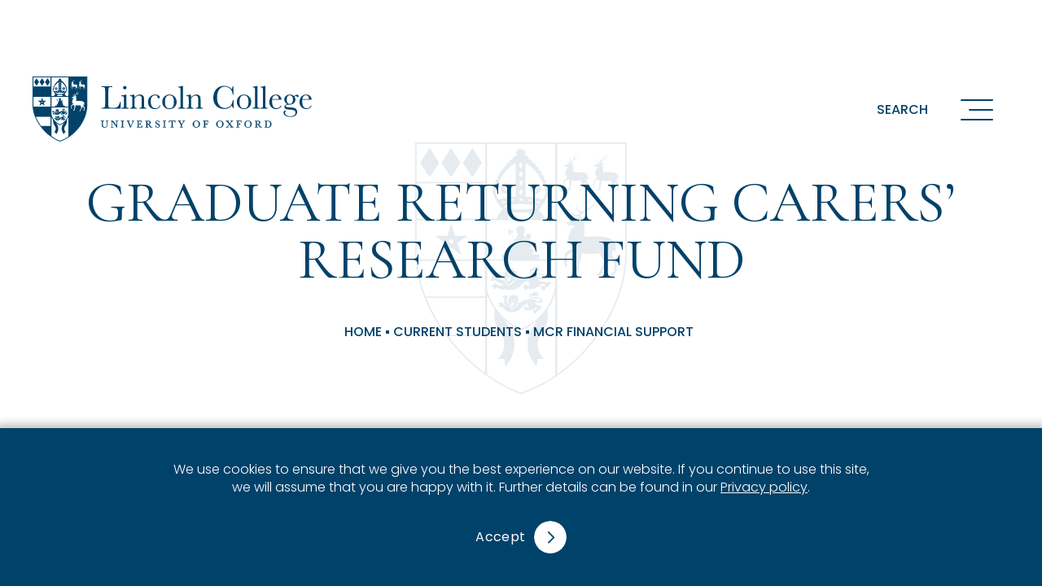

--- FILE ---
content_type: text/html; charset=UTF-8
request_url: https://lincoln.ox.ac.uk/current-students/mcr-financial-support/graduate-returning-carers-research-fund
body_size: 13381
content:
<!doctype html>
<html lang="en-GB" dir="ltr">
<head>
<meta charset="UTF-8">
<script type="text/javascript">
/* <![CDATA[ */
var gform;gform||(document.addEventListener("gform_main_scripts_loaded",function(){gform.scriptsLoaded=!0}),document.addEventListener("gform/theme/scripts_loaded",function(){gform.themeScriptsLoaded=!0}),window.addEventListener("DOMContentLoaded",function(){gform.domLoaded=!0}),gform={domLoaded:!1,scriptsLoaded:!1,themeScriptsLoaded:!1,isFormEditor:()=>"function"==typeof InitializeEditor,callIfLoaded:function(o){return!(!gform.domLoaded||!gform.scriptsLoaded||!gform.themeScriptsLoaded&&!gform.isFormEditor()||(gform.isFormEditor()&&console.warn("The use of gform.initializeOnLoaded() is deprecated in the form editor context and will be removed in Gravity Forms 3.1."),o(),0))},initializeOnLoaded:function(o){gform.callIfLoaded(o)||(document.addEventListener("gform_main_scripts_loaded",()=>{gform.scriptsLoaded=!0,gform.callIfLoaded(o)}),document.addEventListener("gform/theme/scripts_loaded",()=>{gform.themeScriptsLoaded=!0,gform.callIfLoaded(o)}),window.addEventListener("DOMContentLoaded",()=>{gform.domLoaded=!0,gform.callIfLoaded(o)}))},hooks:{action:{},filter:{}},addAction:function(o,r,e,t){gform.addHook("action",o,r,e,t)},addFilter:function(o,r,e,t){gform.addHook("filter",o,r,e,t)},doAction:function(o){gform.doHook("action",o,arguments)},applyFilters:function(o){return gform.doHook("filter",o,arguments)},removeAction:function(o,r){gform.removeHook("action",o,r)},removeFilter:function(o,r,e){gform.removeHook("filter",o,r,e)},addHook:function(o,r,e,t,n){null==gform.hooks[o][r]&&(gform.hooks[o][r]=[]);var d=gform.hooks[o][r];null==n&&(n=r+"_"+d.length),gform.hooks[o][r].push({tag:n,callable:e,priority:t=null==t?10:t})},doHook:function(r,o,e){var t;if(e=Array.prototype.slice.call(e,1),null!=gform.hooks[r][o]&&((o=gform.hooks[r][o]).sort(function(o,r){return o.priority-r.priority}),o.forEach(function(o){"function"!=typeof(t=o.callable)&&(t=window[t]),"action"==r?t.apply(null,e):e[0]=t.apply(null,e)})),"filter"==r)return e[0]},removeHook:function(o,r,t,n){var e;null!=gform.hooks[o][r]&&(e=(e=gform.hooks[o][r]).filter(function(o,r,e){return!!(null!=n&&n!=o.tag||null!=t&&t!=o.priority)}),gform.hooks[o][r]=e)}});
/* ]]> */
</script>

<meta name="viewport" content="width=device-width, initial-scale=1, user-scalable=no">
<title>Graduate Returning Carers' Research Fund | Lincoln College Oxford</title>
<meta name="description" content="Information and application form for the Graduate Returning Carer's Research Fund (current students).">
<meta name="msapplication-TileColor" content="#01426a">
<meta name="msapplication-config" content="/favicon/browserconfig.xml">
<meta name="theme-color" content="#01426a">
<link rel="apple-touch-icon" sizes="180x180" href="/favicon/apple-touch-icon.png">
<link rel="icon" type="image/png" sizes="32x32" href="/favicon/favicon-32x32.png">
<link rel="icon" type="image/png" sizes="16x16" href="/favicon/favicon-16x16.png">
<link rel="manifest" href="/favicon/site.webmanifest">
<link rel="mask-icon" href="/favicon/safari-pinned-tab.svg" color="#01426a">
<link rel="shortcut icon" href="/favicon/favicon.ico">
<link rel="preconnect" href="https://fonts.googleapis.com">
<link rel="preconnect" href="https://fonts.gstatic.com" crossorigin>
<link href="https://fonts.googleapis.com/css2?family=Cormorant+Garamond:wght@400;500;600;700&family=Poppins:wght@300;400;500;600&display=swap" rel="stylesheet">
<script rel="dns-prefetch" type="text/javascript" src="https://cdnjs.cloudflare.com/ajax/libs/jquery/3.1.1/jquery.min.js"></script>
<meta name='robots' content='max-image-preview:large' />
	<style>img:is([sizes="auto" i], [sizes^="auto," i]) { contain-intrinsic-size: 3000px 1500px }</style>
	<style id='safe-svg-svg-icon-style-inline-css' type='text/css'>
.safe-svg-cover{text-align:center}.safe-svg-cover .safe-svg-inside{display:inline-block;max-width:100%}.safe-svg-cover svg{fill:currentColor;height:100%;max-height:100%;max-width:100%;width:100%}

</style>
<link rel='stylesheet' id='mo_wpns_shortcode_style-css' href='/wp-content/plugins/miniorange-2-factor-authentication/includes/css/style_settings.css?ver=6.8.3' type='text/css' media='all' />
<link rel='stylesheet' id='rb-front-css' href='/lib/linc24/rb-front.css?ver=1763632406' type='text/css' media='' />
<script type="text/javascript" defer='defer' src="/wp-content/plugins/gravityforms/js/jquery.json.min.js?ver=2.9.23.2" id="gform_json-js"></script>
<script type="text/javascript" id="gform_gravityforms-js-extra">
/* <![CDATA[ */
var gf_global = {"gf_currency_config":{"name":"Pound Sterling","symbol_left":"&#163;","symbol_right":"","symbol_padding":" ","thousand_separator":",","decimal_separator":".","decimals":2,"code":"GBP"},"base_url":"https:\/\/lincoln.ox.ac.uk\/wp-content\/plugins\/gravityforms","number_formats":[],"spinnerUrl":"https:\/\/lincoln.ox.ac.uk\/wp-content\/plugins\/gravityforms\/images\/spinner.svg","version_hash":"f6933c64a3ef46b2ef6ab15069a2f2d8","strings":{"newRowAdded":"New row added.","rowRemoved":"Row removed","formSaved":"The form has been saved.  The content contains the link to return and complete the form."}};
var gform_i18n = {"datepicker":{"days":{"monday":"Mo","tuesday":"Tu","wednesday":"We","thursday":"Th","friday":"Fr","saturday":"Sa","sunday":"Su"},"months":{"january":"January","february":"February","march":"March","april":"April","may":"May","june":"June","july":"July","august":"August","september":"September","october":"October","november":"November","december":"December"},"firstDay":1,"iconText":"Select date"}};
var gf_legacy_multi = {"196":"1"};
var gform_gravityforms = {"strings":{"invalid_file_extension":"This type of file is not allowed. Must be one of the following:","delete_file":"Delete this file","in_progress":"in progress","file_exceeds_limit":"File exceeds size limit","illegal_extension":"This type of file is not allowed.","max_reached":"Maximum number of files reached","unknown_error":"There was a problem while saving the file on the server","currently_uploading":"Please wait for the uploading to complete","cancel":"Cancel","cancel_upload":"Cancel this upload","cancelled":"Cancelled","error":"Error","message":"Message"},"vars":{"images_url":"https:\/\/lincoln.ox.ac.uk\/wp-content\/plugins\/gravityforms\/images"}};
/* ]]> */
</script>
<script type="text/javascript" defer='defer' src="/wp-content/plugins/gravityforms/js/gravityforms.min.js?ver=2.9.23.2" id="gform_gravityforms-js"></script>
<script type="text/javascript" defer='defer' src="/wp-content/plugins/gravityforms/assets/js/dist/utils.min.js?ver=380b7a5ec0757c78876bc8a59488f2f3" id="gform_gravityforms_utils-js"></script>
<script type="text/javascript" id="rb-front-js-extra">
/* <![CDATA[ */
var rb_ajax = {"url":"https:\/\/lincoln.ox.ac.uk\/wp-admin\/admin-ajax.php","nonce":"639a268455"};
/* ]]> */
</script>
<script type="text/javascript" src="/lib/linc24/rb-front.min.js?ver=1768902228" id="rb-front-js"></script>

	<!-- Woopra code starts here -->
	<script>
		(function(){
		var t,i,e,n=window,o=document,a=arguments,s="script",r=["config","track","identify","visit","push","call"],c=function(){var t,i=this;for(i._e=[],t=0;r.length>t;t++)(function(t){i[t]=function(){return i._e.push([t].concat(Array.prototype.slice.call(arguments,0))),i}})(r[t])};for(n._w=n._w||{},t=0;a.length>t;t++)n._w[a[t]]=n[a[t]]=n[a[t]]||new c;i=o.createElement(s),i.async=1,i.src="//static.woopra.com/js/w.js",e=o.getElementsByTagName(s)[0],e.parentNode.insertBefore(i,e)
		})("woopra");
		woopra.config({"app":"php","domain":"lincoln.ox.ac.uk"});
		woopra.track();
	</script>
	<!-- Woopra code ends here -->

</head>
<body class="notrans">
<main id="linc24">
	<a id="skip" class="blue" href="#main" tabindex="1">Skip to main content</a>
	<header id="head" class="blue">
		<div>
			<a id="logo" class="logo" data-animate="hover" href="/"><strong>Lincoln College home page</strong></a>
			<a id="search" class="search" role="button" tabindex="3">Search</a>
			<button id="menu" type="button" aria-label="Open navigation menu" tabindex="2">
				<div id="menubg" aria-hidden="true"></div>
				<span>Menu</span>
			</button>
			<button id="menuclose" aria-hidden="true"></button>
			<nav id="nav" aria-hidden="true">
				<ul>
		<li><a role="button" aria-haspopup="true" aria-expanded="false" aria-controls="ul_2" tabindex="0">Study Here</a>
			<ul id="ul_2" class="arrow list white" aria-label="Study Here" aria-hidden="true">
				<li><a href="/study-here" aria-label="Study Here overview">Overview</a></li>
				<li><a role="button" aria-haspopup="true" aria-expanded="false" aria-controls="ul_4" tabindex="0">Undergraduate Study</a>
					<ul id="ul_4" class="arrow list white" aria-label="Undergraduate Study" aria-hidden="true">
						<li><a href="/study-here/undergraduate-study" aria-label="Undergraduate Study overview">Overview</a></li>
						<li><a href="/undergraduate-courses">Undergraduate Courses</a></li>
						<li><a href="/study-here/undergraduate-study/finance-and-funding">Finance and Funding</a></li>
						<li><a href="/study-here/undergraduate-study/applying-to-oxford">Applying to Oxford</a></li>
					</ul>
				</li>
				<li><a role="button" aria-haspopup="true" aria-expanded="false" aria-controls="ul_9" tabindex="0">Graduate Study</a>
					<ul id="ul_9" class="arrow list white" aria-label="Graduate Study" aria-hidden="true">
						<li><a href="/study-here/graduate-study" aria-label="Graduate Study overview">Overview</a></li>
						<li><a href="/study-here/graduate-study/graduate-courses">Graduate Courses</a></li>
						<li><a href="/study-here/graduate-study/finance-and-funding">Finance and Funding</a></li>
						<li><a href="/the-berrow-foundation">The Berrow Foundation</a></li>
						<li><a href="/study-here/graduate-study/applying-to-oxford">Applying to Oxford</a></li>
					</ul>
				</li>
				<li><a href="/study-here/open-days">Open Days</a></li>
				<li><a role="button" aria-haspopup="true" aria-expanded="false" aria-controls="ul_16" tabindex="0">Outreach</a>
					<ul id="ul_16" class="arrow list white" aria-label="Outreach" aria-hidden="true">
						<li><a href="/study-here/outreach" aria-label="Outreach overview">Overview</a></li>
						<li><a href="/study-here/outreach/prospective-applicants">Prospective Applicants</a></li>
						<li><a href="/study-here/outreach/parents-and-carers">Parents and Carers</a></li>
						<li><a href="/study-here/outreach/teachers-and-schools">Teachers and Schools</a></li>
						<li><a href="/study-here/outreach/initiatives">Initiatives</a></li>
					</ul>
				</li>
				<li><a href="/study-here/chat-to-our-students">Chat to our Students</a></li>
			</ul>
		</li>
		<li><a role="button" aria-haspopup="true" aria-expanded="false" aria-controls="ul_23" tabindex="0">Student Life</a>
			<ul id="ul_23" class="arrow list white" aria-label="Student Life" aria-hidden="true">
				<li><a href="/student-life" aria-label="Student Life overview">Overview</a></li>
				<li><a role="button" aria-haspopup="true" aria-expanded="false" aria-controls="ul_25" tabindex="0">Learning at Lincoln</a>
					<ul id="ul_25" class="arrow list white" aria-label="Learning at Lincoln" aria-hidden="true">
						<li><a href="/student-life/learning-at-lincoln" aria-label="Learning at Lincoln overview">Overview</a></li>
						<li><a href="/student-life/learning-at-lincoln/teaching">Teaching</a></li>
						<li><a href="/student-life/learning-at-lincoln/library-and-resources">Library and Resources</a></li>
						<li><a href="/student-life/learning-at-lincoln/meet-our-students">Meet our Students</a></li>
					</ul>
				</li>
				<li><a role="button" aria-haspopup="true" aria-expanded="false" aria-controls="ul_30" tabindex="0">Living at Lincoln</a>
					<ul id="ul_30" class="arrow list white" aria-label="Living at Lincoln" aria-hidden="true">
						<li><a href="/student-life/living-at-lincoln" aria-label="Living at Lincoln overview">Overview</a></li>
						<li><a href="/student-life/living-at-lincoln/undergraduate-accommodation">Undergraduate Accommodation</a></li>
						<li><a href="/student-life/living-at-lincoln/graduate-accommodation">Graduate Accommodation</a></li>
						<li><a href="/student-life/living-at-lincoln/food">Meals</a></li>
						<li><a href="/student-life/living-at-lincoln/sports-and-clubs">Sports and Clubs</a></li>
						<li><a href="/student-life/living-at-lincoln/societies-and-volunteering">Societies and Volunteering</a></li>
						<li><a href="/student-life/living-at-lincoln/welfare-and-health">Welfare and Health</a></li>
						<li><a href="/student-life/living-at-lincoln/faith">Faith</a></li>
					</ul>
				</li>
				<li><a href="/student-life/common-rooms">Common Rooms</a></li>
				<li><a href="/student-life/careers-support">Career Support</a></li>
				<li><a href="/student-life/accessibility">Accessibility</a></li>
			</ul>
		</li>
		<li><a role="button" aria-haspopup="true" aria-expanded="false" aria-controls="ul_42" tabindex="0">Alumni</a>
			<ul id="ul_42" class="arrow list white" aria-label="Alumni" aria-hidden="true">
				<li><a href="/alumni" aria-label="Alumni overview">Overview</a></li>
				<li><a role="button" aria-haspopup="true" aria-expanded="false" aria-controls="ul_44" tabindex="0">Support Lincoln</a>
					<ul id="ul_44" class="arrow list white" aria-label="Support Lincoln" aria-hidden="true">
						<li><a href="/alumni/support-lincoln" aria-label="Support Lincoln overview">Overview</a></li>
						<li><a href="/600">600 Campaign</a></li>
						<li><a href="/600/global-lincoln">Global Lincoln</a></li>
						<li><a href="/600/open-lincoln">Open Lincoln</a></li>
						<li><a href="/600/collegiate-lincoln">Collegiate Lincoln</a></li>
						<li><a href="/600/historic-lincoln">Historic Lincoln</a></li>
						<li><a href="/600/forever-lincoln">Forever Lincoln</a></li>
						<li><a href="/alumni/support-lincoln/leaving-a-legacy">Leaving a Legacy</a></li>
						<li><a href="/alumni/support-lincoln/recognising-your-support">Recognising your Support</a></li>
					</ul>
				</li>
				<li><a role="button" aria-haspopup="true" aria-expanded="false" aria-controls="ul_54" tabindex="0">Get Involved</a>
					<ul id="ul_54" class="arrow list white" aria-label="Get Involved" aria-hidden="true">
						<li><a href="/alumni/get-involved" aria-label="Get Involved overview">Overview</a></li>
						<li><a href="/alumni/get-involved/e-mentoring">E-Mentoring</a></li>
						<li><a href="/alumni/get-involved/regional-alumni-groups">Regional Alumni Groups</a></li>
						<li><a href="/alumni/get-involved/lincoln-for-life">Lincoln for Life</a></li>
						<li><a href="/alumni/get-involved/volunteer">Volunteer</a></li>
						<li><a href="/alumni/get-involved/contribute-to-a-publication">Contribute to a Publication</a></li>
					</ul>
				</li>
				<li><a href="/alumni/make-a-gift">Make a Gift</a></li>
				<li><a href="/events/alumni">Alumni Events</a></li>
				<li><a href="/alumni/update-your-details">Update your details</a></li>
				<li><a href="/alumni/benefits-and-faqs">Benefits and FAQs</a></li>
				<li><a href="/alumni/publications">Publications</a></li>
			</ul>
		</li>
		<li><a role="button" aria-haspopup="true" aria-expanded="false" aria-controls="ul_66" tabindex="0">Discover</a>
			<ul id="ul_66" class="arrow list white" aria-label="Discover" aria-hidden="true">
				<li><a href="/discover" aria-label="Discover overview">Overview</a></li>
				<li><a role="button" aria-haspopup="true" aria-expanded="false" aria-controls="ul_68" tabindex="0">The College</a>
					<ul id="ul_68" class="arrow list white" aria-label="The College" aria-hidden="true">
						<li><a href="/discover/the-college" aria-label="The College overview">Overview</a></li>
						<li><a href="/discover/the-college/buildings">Buildings</a></li>
						<li><a href="/discover/the-college/visiting-lincoln">Visiting Lincoln</a></li>
						<li><a href="/discover/the-college/virtual-tour">Virtual Tour</a></li>
					</ul>
				</li>
				<li><a href="/600/historic-lincoln">Our History</a></li>
				<li><a role="button" aria-haspopup="true" aria-expanded="false" aria-controls="ul_74" tabindex="0">Our People</a>
					<ul id="ul_74" class="arrow list white" aria-label="Our People" aria-hidden="true">
						<li><a href="/discover/our-people" aria-label="Our People overview">Overview</a></li>
						<li><a href="/people">A to Z</a></li>
						<li><a href="/people/mr-nigel-clifford-frgs-frsa-frics">Rector</a></li>
						<li><a href="/people/fellows">Fellows</a></li>
						<li><a href="/people/lecturers">Tutors and Lecturers</a></li>
						<li><a href="/people/staff">Staff</a></li>
					</ul>
				</li>
				<li><a role="button" aria-haspopup="true" aria-expanded="false" aria-controls="ul_81" tabindex="0">Our Community</a>
					<ul id="ul_81" class="arrow list white" aria-label="Our Community" aria-hidden="true">
						<li><a href="/discover/our-community" aria-label="Our Community overview">Overview</a></li>
						<li><a href="/discover/our-commitment-to-anti-racism">Anti-Racism</a></li>
						<li><a href="/policies-and-reports">Policies</a></li>
						<li><a href="/discover/the-chapel">Chapel</a></li>
						<li><a href="/student-life/living-at-lincoln/faith">Faith</a></li>
					</ul>
				</li>
				<li><a role="button" aria-haspopup="true" aria-expanded="false" aria-controls="ul_87" tabindex="0">Conferences and Events</a>
					<ul id="ul_87" class="arrow list white" aria-label="Conferences and Events" aria-hidden="true">
						<li><a href="/discover/conferences" aria-label="Conferences and Events overview">Overview</a></li>
						<li><a href="/discover/conferences/function-rooms-2">Function Rooms</a></li>
						<li><a href="/discover/conferences/dining">Dining</a></li>
						<li><a href="/discover/conferences/accommodation">Accommodation</a></li>
					</ul>
				</li>
				<li><a href="/discover/sustainable-lincoln">Sustainability</a></li>
				<li><a role="button" aria-haspopup="true" aria-expanded="false" aria-controls="ul_93" tabindex="0">Lincoln Unlocked</a>
					<ul id="ul_93" class="arrow list white" aria-label="Lincoln Unlocked" aria-hidden="true">
						<li><a href="/discover/lincoln-unlocked" aria-label="Lincoln Unlocked overview">Overview</a></li>
						<li><a href="/discover/lincoln-unlocked/the-senior-library">The Senior Library</a></li>
						<li><a href="/discover/lincoln-unlocked/the-archive">The Archive</a></li>
						<li><a href="/discover/lincoln-unlocked/online-exhibitions">Online Exhibitions</a></li>
						<li><a href="/discover/lincoln-unlocked/events-blog">Events and Blog</a></li>
					</ul>
				</li>
				<li><a href="/discover/podcast-the-future-unleashed">Podcast Series</a></li>
				<li><a href="/600">Lincoln 600</a></li>
				<li><a href="/600/historic-lincoln/merchandise">Merchandise</a></li>
				<li><a href="/discover/vacancies">Vacancies</a></li>
			</ul>
		</li>
		<li><a role="button" aria-haspopup="true" aria-expanded="false" aria-controls="ul_103" tabindex="0">News &#038; Events</a>
			<ul id="ul_103" class="arrow list white" aria-label="News &#038; Events" aria-hidden="true">
				<li><a href="/connect" aria-label="News &#038; Events overview">Overview</a></li>
				<li><a href="/news">Latest News</a></li>
				<li><a href="/events">Upcoming Events</a></li>
				<li><a href="/blog">Blog</a></li>
			</ul>
		</li>
					<li class="restricted-232 sec"><a href="/current-students">Current Students</a></li>
					<li class="restricted-234 sec"><a href="/scr">SCR</a></li>
					<li class="restricted-237 sec"><a href="/staff">Staff</a></li>
	
				</ul>
			</nav>
			<form id="searchmodal" role="search" aria-label="Sitewide search" aria-hidden="true">
				<div>
					<label for="search-term" class="but close icononly">
						<input id="search-term" type="search" placeholder="Search term" spellcheck="false" autocomplete="off" name="s" data-swplive="true" data-swpparentel=".results">
						<a id="search-clear" role="button" aria-hidden="true">Clear term</a>
					</label>
					<div class="results">
						<div>
							<ul>
								<li role="option">
									<h3>Page title</h3>
									<p>Description unavailable.</p>
									<p><a href="#">Page link</a></p>
								</li>
								<li role="option">
									<h3>Page title</h3>
									<p>Description unavailable.</p>
									<p><a href="#">Page link</a></p>
								</li>
							</ul>
						</div>
					</div>
				</div>
			</form>
		</div>
	</header>
	<section class="sec-hero default">
		<div>
			<figure>
				<picture>
					<img src="/lib/linc24/lincoln-crest-outline-blue.svg">
				</picture>
				<figcaption>
					<h1>Graduate Returning Carers&#8217; Research Fund</h1>
<ul class="trail">
	<li><a href="/">Home</a></li>
	<li><a href="/current-students">Current Students</a></li>
	<li><a href="/current-students/mcr-financial-support">MCR Financial Support</a></li>
	<li><a href="/current-students/mcr-financial-support/graduate-returning-carers-research-fund">Graduate Returning Carers' Research Fund</a></li>
</ul>
				</figcaption>
			</figure>
		</div>
		<a id="main" name="main"></a>
	</section>
<section class="sec-text default col-1">
		<div>
			<div class="align_l">
				<p>Research grants up to a maximum of £450 are available for fee-paying graduate students (i.e. those within the normal fee liability) who have suspended their status as students because of maternity or other caring responsibilities. The fund is intended to help cover academic travel costs (for conferences, fieldworks, electives and archival visits) during the period of suspension.</p>
<p>Students may apply to the fund for a single year during each period of suspension. Several applications may be made within a single year, but only if the total amount applied for does not exceed the maximum grant (£450).</p>
<h2><strong>Application deadline</strong></h2>
<p>Please complete the application form below. Applications should be submitted at least seven days before the Senior Tutor's Committee meetings held on the Wednesday of 1st and 7th week in each term.</p>
			</div>			
		</div>	
</section>
<section class="sec-text default col-1">
	<header>
		<h2>Graduate Returning Carers' Research Fund</h2>
<p>Please complete this form. Your tutor will be automatically contacted for a recommendation.</p>
	</header>
		<div>
			<div class="align_l">
				
                <div class='gf_browser_chrome gform_wrapper gform_legacy_markup_wrapper gform-theme--no-framework' data-form-theme='legacy' data-form-index='0' id='gform_wrapper_196' ><div id='gf_196' class='gform_anchor' tabindex='-1'></div><form method='post' enctype='multipart/form-data' target='gform_ajax_frame_196' id='gform_196'  action='/current-students/mcr-financial-support/graduate-returning-carers-research-fund#gf_196' data-formid='196' novalidate><div class='gf_invisible ginput_recaptchav3' data-sitekey='6LcR4hoqAAAAAM71BMVMldoCxek29zmQ5xcz42jj' data-tabindex='0'><input id="input_f4ac933ece07da8bd237b95e54c8b784" class="gfield_recaptcha_response" type="hidden" name="input_f4ac933ece07da8bd237b95e54c8b784" value=""/></div>
        <div id='gf_progressbar_wrapper_196' class='gf_progressbar_wrapper' data-start-at-zero='1'>
        	<h3 class="gf_progressbar_title">Step <span class='gf_step_current_page'>1</span> of <span class='gf_step_page_count'>2</span><span class='gf_step_page_name'> - Applicant information</span>
        	</h3>
            <div class='gf_progressbar gf_progressbar_blue' aria-hidden='true'>
                <div class='gf_progressbar_percentage percentbar_blue percentbar_0' style='width:0%;'><span>0%</span></div>
            </div></div>
                        <div class='gform-body gform_body'><div id='gform_page_196_1' class='gform_page ' data-js='page-field-id-0' >
					<div class='gform_page_fields'><ul id='gform_fields_196' class='gform_fields top_label form_sublabel_below description_above validation_below'><li id="field_196_10000" class="gfield gfield--type-html gfield_html gfield_html_formatted gfield_no_follows_desc field_sublabel_below gfield--no-description field_description_above field_validation_below gfield_visibility_visible"  ><p class="recaptcha">Protected by reCAPTCHA  <a href="https://policies.google.com/privacy" target="_blank">Privacy</a> - <a href="https://policies.google.com/terms" target="_blank">Terms</a></p></li><li id="field_196_1" class="gfield gfield--type-name gfield_contains_required field_sublabel_below gfield--no-description field_description_above field_validation_below gfield_visibility_visible"  ><label class='gfield_label gform-field-label gfield_label_before_complex' >Name<span class="gfield_required"><span class="gfield_required gfield_required_asterisk">*</span></span></label><div class='ginput_complex ginput_container ginput_container--name no_prefix has_first_name no_middle_name has_last_name no_suffix gf_name_has_2 ginput_container_name gform-grid-row' id='input_196_1'>
                            
                            <span id='input_196_1_3_container' class='name_first gform-grid-col gform-grid-col--size-auto' >
                                                    <input type='text' name='input_1.3' id='input_196_1_3' value=''   aria-required='true'     />
                                                    <label for='input_196_1_3' class='gform-field-label gform-field-label--type-sub '>First name</label>
                                                </span>
                            
                            <span id='input_196_1_6_container' class='name_last gform-grid-col gform-grid-col--size-auto' >
                                                    <input type='text' name='input_1.6' id='input_196_1_6' value=''   aria-required='true'     />
                                                    <label for='input_196_1_6' class='gform-field-label gform-field-label--type-sub '>Surname</label>
                                                </span>
                            
                        </div></li><li id="field_196_39" class="gfield gfield--type-email gfield_contains_required field_sublabel_below gfield--no-description field_description_above field_validation_below gfield_visibility_visible"  ><label class='gfield_label gform-field-label' for='input_196_39'>Email<span class="gfield_required"><span class="gfield_required gfield_required_asterisk">*</span></span></label><div class='ginput_container ginput_container_email'>
                            <input name='input_39' id='input_196_39' type='email' value='' class='medium'    aria-required="true" aria-invalid="false"  />
                        </div></li><li id="field_196_2" class="gfield gfield--type-text gfield_contains_required field_sublabel_below gfield--no-description field_description_above field_validation_below gfield_visibility_visible"  ><label class='gfield_label gform-field-label' for='input_196_2'>Term and year of admission as a graduate student<span class="gfield_required"><span class="gfield_required gfield_required_asterisk">*</span></span></label><div class='ginput_container ginput_container_text'><input name='input_2' id='input_196_2' type='text' value='' class='medium'     aria-required="true" aria-invalid="false"   /></div></li><li id="field_196_16" class="gfield gfield--type-text gfield_contains_required field_sublabel_below gfield--no-description field_description_above field_validation_below gfield_visibility_visible"  ><label class='gfield_label gform-field-label' for='input_196_16'>Degree type<span class="gfield_required"><span class="gfield_required gfield_required_asterisk">*</span></span></label><div class='ginput_container ginput_container_text'><input name='input_16' id='input_196_16' type='text' value='' class='medium'    placeholder='DPhil, MSc etc.' aria-required="true" aria-invalid="false"   /></div></li><li id="field_196_15" class="gfield gfield--type-text gfield_contains_required field_sublabel_below gfield--no-description field_description_above field_validation_below gfield_visibility_visible"  ><label class='gfield_label gform-field-label' for='input_196_15'>Subject area/thesis<span class="gfield_required"><span class="gfield_required gfield_required_asterisk">*</span></span></label><div class='ginput_container ginput_container_text'><input name='input_15' id='input_196_15' type='text' value='' class='medium'     aria-required="true" aria-invalid="false"   /></div></li><li id="field_196_41" class="gfield gfield--type-name gfield_contains_required field_sublabel_below gfield--no-description field_description_above field_validation_below gfield_visibility_visible"  ><label class='gfield_label gform-field-label gfield_label_before_complex' >Name of Graduate Advisor<span class="gfield_required"><span class="gfield_required gfield_required_asterisk">*</span></span></label><div class='ginput_complex ginput_container ginput_container--name has_prefix has_first_name no_middle_name has_last_name no_suffix gf_name_has_3 ginput_container_name gform-grid-row' id='input_196_41'>
                            <span id='input_196_41_2_container' class='name_prefix name_prefix_select gform-grid-col gform-grid-col--size-auto' >
                                                    <select name='input_41.2' id='input_196_41_2'    aria-required='false'   >
                          <option value=''></option><option value='Miss' >Miss</option><option value='Mr' >Mr</option><option value='Lord' >Lord</option><option value='Sir' >Sir</option><option value='Mrs' >Mrs</option><option value='Ms' >Ms</option><option value='Mx' >Mx</option><option value='Prof' >Prof</option><option value='Dr' >Dr</option><option value='Rev' >Rev</option><option value='Lady' >Lady</option><option value='Dame' >Dame</option>
                      </select>
                                                    <label for='input_196_41_2' class='gform-field-label gform-field-label--type-sub '>Title</label>
                                                  </span>
                            <span id='input_196_41_3_container' class='name_first gform-grid-col gform-grid-col--size-auto' >
                                                    <input type='text' name='input_41.3' id='input_196_41_3' value=''   aria-required='true'     />
                                                    <label for='input_196_41_3' class='gform-field-label gform-field-label--type-sub '>First name</label>
                                                </span>
                            
                            <span id='input_196_41_6_container' class='name_last gform-grid-col gform-grid-col--size-auto' >
                                                    <input type='text' name='input_41.6' id='input_196_41_6' value=''   aria-required='true'     />
                                                    <label for='input_196_41_6' class='gform-field-label gform-field-label--type-sub '>Surname</label>
                                                </span>
                            
                        </div></li><li id="field_196_40" class="gfield gfield--type-email gfield_contains_required field_sublabel_below gfield--no-description field_description_above field_validation_below gfield_visibility_visible"  ><label class='gfield_label gform-field-label' for='input_196_40'>Graduate Advisor&#039;s email address<span class="gfield_required"><span class="gfield_required gfield_required_asterisk">*</span></span></label><div class='ginput_container ginput_container_email'>
                            <input name='input_40' id='input_196_40' type='email' value='' class='medium'    aria-required="true" aria-invalid="false"  />
                        </div></li></ul>
                    </div>
                    <div class='gform-page-footer gform_page_footer top_label'>
                         <input type='button' id='gform_next_button_196_17' class='gform_next_button gform-theme-button button' onclick='gform.submission.handleButtonClick(this);' data-submission-type='next' value='Next'  /> 
                    </div>
                </div>
                <div id='gform_page_196_2' class='gform_page' data-js='page-field-id-17' style='display:none;'>
                    <div class='gform_page_fields'>
                        <ul id='gform_fields_196_2' class='gform_fields top_label form_sublabel_below description_above validation_below'><li id="field_196_46" class="gfield gfield--type-textarea field_sublabel_below gfield--no-description field_description_above field_validation_below gfield_visibility_visible"  ><label class='gfield_label gform-field-label' for='input_196_46'>Source of funding for studies at Oxford</label><div class='ginput_container ginput_container_textarea'><textarea name='input_46' id='input_196_46' class='textarea medium'      aria-invalid="false"   rows='10' cols='50'></textarea></div></li><li id="field_196_43" class="gfield gfield--type-textarea gfield_contains_required field_sublabel_below gfield--has-description field_description_above field_validation_below gfield_visibility_visible"  ><label class='gfield_label gform-field-label' for='input_196_43'>Reason for application (candidates applying towards the cost of attendance at conferences should state whether or not they have been invited to present their work)<span class="gfield_required"><span class="gfield_required gfield_required_asterisk">*</span></span></label><div class='gfield_description' id='gfield_description_196_43'>

</div><div class='ginput_container ginput_container_textarea'><textarea name='input_43' id='input_196_43' class='textarea medium'  aria-describedby="gfield_description_196_43"   aria-required="true" aria-invalid="false"   rows='10' cols='50'></textarea></div></li><li id="field_196_31" class="gfield gfield--type-date gfield--input-type-datepicker gfield--datepicker-default-icon gfield_contains_required field_sublabel_below gfield--no-description field_description_above field_validation_below gfield_visibility_visible"  ><label class='gfield_label gform-field-label' for='input_196_31'>Period of suspension (start date)<span class="gfield_required"><span class="gfield_required gfield_required_asterisk">*</span></span></label><div class='ginput_container ginput_container_date'>
                            <input name='input_31' id='input_196_31' type='text' value='' class='datepicker gform-datepicker dmy datepicker_with_icon gdatepicker_with_icon'   placeholder='dd/mm/yyyy' aria-describedby="input_196_31_date_format" aria-invalid="false" aria-required="true"/>
                            <span id='input_196_31_date_format' class='screen-reader-text'>DD slash MM slash YYYY</span>
                        </div>
                        <input type='hidden' id='gforms_calendar_icon_input_196_31' class='gform_hidden' value='https://lincoln.ox.ac.uk/wp-content/plugins/gravityforms/images/datepicker/datepicker.svg'/></li><li id="field_196_49" class="gfield gfield--type-date gfield--input-type-datepicker gfield--datepicker-default-icon gfield--width-full gfield_contains_required field_sublabel_below gfield--no-description field_description_above field_validation_below gfield_visibility_visible"  ><label class='gfield_label gform-field-label' for='input_196_49'>Period of suspension (expected end date)<span class="gfield_required"><span class="gfield_required gfield_required_asterisk">*</span></span></label><div class='ginput_container ginput_container_date'>
                            <input name='input_49' id='input_196_49' type='text' value='' class='datepicker gform-datepicker dmy datepicker_with_icon gdatepicker_with_icon'   placeholder='dd/mm/yyyy' aria-describedby="input_196_49_date_format" aria-invalid="false" aria-required="true"/>
                            <span id='input_196_49_date_format' class='screen-reader-text'>DD slash MM slash YYYY</span>
                        </div>
                        <input type='hidden' id='gforms_calendar_icon_input_196_49' class='gform_hidden' value='https://lincoln.ox.ac.uk/wp-content/plugins/gravityforms/images/datepicker/datepicker.svg'/></li><li id="field_196_48" class="gfield gfield--type-date gfield--input-type-datepicker gfield--datepicker-default-icon gfield--width-full field_sublabel_below gfield--no-description field_description_above field_validation_below gfield_visibility_visible"  ><label class='gfield_label gform-field-label' for='input_196_48'>Date of travel (outbound)</label><div class='ginput_container ginput_container_date'>
                            <input name='input_48' id='input_196_48' type='text' value='' class='datepicker gform-datepicker dmy datepicker_with_icon gdatepicker_with_icon'   placeholder='dd/mm/yyyy' aria-describedby="input_196_48_date_format" aria-invalid="false" />
                            <span id='input_196_48_date_format' class='screen-reader-text'>DD slash MM slash YYYY</span>
                        </div>
                        <input type='hidden' id='gforms_calendar_icon_input_196_48' class='gform_hidden' value='https://lincoln.ox.ac.uk/wp-content/plugins/gravityforms/images/datepicker/datepicker.svg'/></li><li id="field_196_32" class="gfield gfield--type-date gfield--input-type-datepicker gfield--datepicker-default-icon field_sublabel_below gfield--no-description field_description_above field_validation_below gfield_visibility_visible"  ><label class='gfield_label gform-field-label' for='input_196_32'>Date of travel (return)</label><div class='ginput_container ginput_container_date'>
                            <input name='input_32' id='input_196_32' type='text' value='' class='datepicker gform-datepicker dmy datepicker_with_icon gdatepicker_with_icon'   placeholder='dd/mm/yyyy' aria-describedby="input_196_32_date_format" aria-invalid="false" />
                            <span id='input_196_32_date_format' class='screen-reader-text'>DD slash MM slash YYYY</span>
                        </div>
                        <input type='hidden' id='gforms_calendar_icon_input_196_32' class='gform_hidden' value='https://lincoln.ox.ac.uk/wp-content/plugins/gravityforms/images/datepicker/datepicker.svg'/></li><li id="field_196_44" class="gfield gfield--type-number gfield_contains_required field_sublabel_below gfield--no-description field_description_above field_validation_below gfield_visibility_visible"  ><label class='gfield_label gform-field-label' for='input_196_44'>Amount requested (max £450)<span class="gfield_required"><span class="gfield_required gfield_required_asterisk">*</span></span></label><div class='ginput_container ginput_container_number'><input name='input_44' id='input_196_44' type='number' step='any'   value='' class='medium'     aria-required="true" aria-invalid="false"  /></div></li><li id="field_196_13" class="gfield gfield--type-list gfield_contains_required field_sublabel_below gfield--no-description field_description_above field_validation_below gfield_visibility_visible"  ><label class='gfield_label gform-field-label gfield_label_before_complex' >Breakdown of costs<span class="gfield_required"><span class="gfield_required gfield_required_asterisk">*</span></span></label><style type="text/css">

						body .ginput_container_list table.gfield_list tbody tr td.gfield_list_icons {
							vertical-align: middle !important;
						}

						body .ginput_container_list table.gfield_list tbody tr td.gfield_list_icons img {
							background-color: transparent !important;
							background-position: 0 0;
							background-size: 16px 16px !important;
							background-repeat: no-repeat;
							border: none !important;
							width: 16px !important;
							height: 16px !important;
							opacity: 0.5;
							transition: opacity .5s ease-out;
						    -moz-transition: opacity .5s ease-out;
						    -webkit-transition: opacity .5s ease-out;
						    -o-transition: opacity .5s ease-out;
						}

						body .ginput_container_list table.gfield_list tbody tr td.gfield_list_icons a:hover img {
							opacity: 1.0;
						}

						</style><div class='ginput_container ginput_container_list ginput_list'><table class='gfield_list gfield_list_container'><colgroup><col id='gfield_list_13_col_1' class='gfield_list_col_odd' /><col id='gfield_list_13_col_2' class='gfield_list_col_even' /><col id='gfield_list_13_col_3' class='gfield_list_col_odd' /></colgroup><thead><tr><th scope="col">Item</th><th scope="col">Amount (£)</th><td>&nbsp;</td></tr></thead><tbody><tr class='gfield_list_row_odd gfield_list_group'><td class='gfield_list_cell gfield_list_13_cell1' data-label='Item'><input aria-invalid='false' aria-required="true"  aria-label='Item, Row 1' data-aria-label-template='Item, Row {0}' type='text' name='input_13[]' value=''   /></td><td class='gfield_list_cell gfield_list_13_cell2' data-label='Amount (£)'><input aria-invalid='false' aria-required="true"  aria-label='Amount (£), Row 1' data-aria-label-template='Amount (£), Row {0}' type='text' name='input_13[]' value=''   /></td><td class='gfield_list_icons'>   <a href='javascript:void(0);' class='add_list_item ' aria-label='Add another row' onclick='gformAddListItem(this, 0)' onkeypress='gformAddListItem(this, 0)'><img src='https://lincoln.ox.ac.uk/wp-content/plugins/gravityforms/images/list-add.svg' alt='' title='Add a new row' /></a>   <a href='javascript:void(0);' class='delete_list_item' aria-label='Remove this row' onclick='gformDeleteListItem(this, 0)' onkeypress='gformDeleteListItem(this, 0)' style="visibility:hidden;"><img src='https://lincoln.ox.ac.uk/wp-content/plugins/gravityforms/images/list-remove.svg' alt='' title='Remove this row' /></a></td></tr></tbody></table></div></li><li id="field_196_35" class="gfield gfield--type-list field_sublabel_below gfield--no-description field_description_above field_validation_below gfield_visibility_visible"  ><label class='gfield_label gform-field-label gfield_label_before_complex' >Other sources of funding</label><div class='ginput_container ginput_container_list ginput_list'><table class='gfield_list gfield_list_container'><colgroup><col id='gfield_list_35_col_1' class='gfield_list_col_odd' /><col id='gfield_list_35_col_2' class='gfield_list_col_even' /><col id='gfield_list_35_col_3' class='gfield_list_col_odd' /><col id='gfield_list_35_col_4' class='gfield_list_col_even' /></colgroup><thead><tr><th scope="col">Source of funding</th><th scope="col">Applied for or secured?</th><th scope="col">Amount (£)</th><td>&nbsp;</td></tr></thead><tbody><tr class='gfield_list_row_odd gfield_list_group'><td class='gfield_list_cell gfield_list_35_cell1' data-label='Source of funding'><input aria-invalid='false'   aria-label='Source of funding, Row 1' data-aria-label-template='Source of funding, Row {0}' type='text' name='input_35[]' value=''   /></td><td class='gfield_list_cell gfield_list_35_cell2' data-label='Applied for or secured?'><input aria-invalid='false'   aria-label='Applied for or secured?, Row 1' data-aria-label-template='Applied for or secured?, Row {0}' type='text' name='input_35[]' value=''   /></td><td class='gfield_list_cell gfield_list_35_cell3' data-label='Amount (£)'><input aria-invalid='false'   aria-label='Amount (£), Row 1' data-aria-label-template='Amount (£), Row {0}' type='text' name='input_35[]' value=''   /></td><td class='gfield_list_icons'>   <a href='javascript:void(0);' class='add_list_item ' aria-label='Add another row' onclick='gformAddListItem(this, 0)' onkeypress='gformAddListItem(this, 0)'><img src='https://lincoln.ox.ac.uk/wp-content/plugins/gravityforms/images/list-add.svg' alt='' title='Add a new row' /></a>   <a href='javascript:void(0);' class='delete_list_item' aria-label='Remove this row' onclick='gformDeleteListItem(this, 0)' onkeypress='gformDeleteListItem(this, 0)' style="visibility:hidden;"><img src='https://lincoln.ox.ac.uk/wp-content/plugins/gravityforms/images/list-remove.svg' alt='' title='Remove this row' /></a></td></tr></tbody></table></div></li><li id="field_196_45" class="gfield gfield--type-consent gfield--type-choice gfield--input-type-consent field_sublabel_below gfield--no-description field_description_above field_validation_below gfield_visibility_visible"  ><label class='gfield_label gform-field-label gfield_label_before_complex' >Consent</label><div class='ginput_container ginput_container_consent'><input name='input_45.1' id='input_196_45_1' type='checkbox' value='1'    aria-invalid="false"   /> <label class="gform-field-label gform-field-label--type-inline gfield_consent_label" for='input_196_45_1' >I declare that the information that I have given on this form is correct and complete to the best of my knowledge.</label><input type='hidden' name='input_45.2' value='I declare that the information that I have given on this form is correct and complete to the best of my knowledge.' class='gform_hidden' /><input type='hidden' name='input_45.3' value='102' class='gform_hidden' /></div></li></ul></div>
        <div class='gform-page-footer gform_page_footer top_label'><input type='submit' id='gform_previous_button_196' class='gform_previous_button gform-theme-button gform-theme-button--secondary button' onclick='gform.submission.handleButtonClick(this);' data-submission-type='previous' value='Previous'  /> <input type='submit' id='gform_submit_button_196' class='gform_button button' onclick='gform.submission.handleButtonClick(this);' data-submission-type='submit' value='Submit'  /> <input type='hidden' name='gform_ajax' value='form_id=196&amp;title=&amp;description=&amp;tabindex=0&amp;theme=legacy&amp;styles=[]&amp;hash=304bee456150ba927c31941255d106ca' />
            <input type='hidden' class='gform_hidden' name='gform_submission_method' data-js='gform_submission_method_196' value='iframe' />
            <input type='hidden' class='gform_hidden' name='gform_theme' data-js='gform_theme_196' id='gform_theme_196' value='legacy' />
            <input type='hidden' class='gform_hidden' name='gform_style_settings' data-js='gform_style_settings_196' id='gform_style_settings_196' value='[]' />
            <input type='hidden' class='gform_hidden' name='is_submit_196' value='1' />
            <input type='hidden' class='gform_hidden' name='gform_submit' value='196' />
            
            <input type='hidden' class='gform_hidden' name='gform_unique_id' value='' />
            <input type='hidden' class='gform_hidden' name='state_196' value='[base64]' />
            <input type='hidden' autocomplete='off' class='gform_hidden' name='gform_target_page_number_196' id='gform_target_page_number_196' value='2' />
            <input type='hidden' autocomplete='off' class='gform_hidden' name='gform_source_page_number_196' id='gform_source_page_number_196' value='1' />
            <input type='hidden' name='gform_field_values' value='' />
            
        </div>
             </div></div>
                        </form>
                        </div>
		                <iframe style='display:none;width:0px;height:0px;' src='about:blank' name='gform_ajax_frame_196' id='gform_ajax_frame_196' title='This iframe contains the logic required to handle Ajax powered Gravity Forms.'></iframe>
		                <script type="text/javascript">
/* <![CDATA[ */
 gform.initializeOnLoaded( function() {gformInitSpinner( 196, 'https://lincoln.ox.ac.uk/wp-content/plugins/gravityforms/images/spinner.svg', true );jQuery('#gform_ajax_frame_196').on('load',function(){var contents = jQuery(this).contents().find('*').html();var is_postback = contents.indexOf('GF_AJAX_POSTBACK') >= 0;if(!is_postback){return;}var form_content = jQuery(this).contents().find('#gform_wrapper_196');var is_confirmation = jQuery(this).contents().find('#gform_confirmation_wrapper_196').length > 0;var is_redirect = contents.indexOf('gformRedirect(){') >= 0;var is_form = form_content.length > 0 && ! is_redirect && ! is_confirmation;var mt = parseInt(jQuery('html').css('margin-top'), 10) + parseInt(jQuery('body').css('margin-top'), 10) + 100;if(is_form){jQuery('#gform_wrapper_196').html(form_content.html());if(form_content.hasClass('gform_validation_error')){jQuery('#gform_wrapper_196').addClass('gform_validation_error');} else {jQuery('#gform_wrapper_196').removeClass('gform_validation_error');}setTimeout( function() { /* delay the scroll by 50 milliseconds to fix a bug in chrome */ jQuery(document).scrollTop(jQuery('#gform_wrapper_196').offset().top - mt); }, 50 );if(window['gformInitDatepicker']) {gformInitDatepicker();}if(window['gformInitPriceFields']) {gformInitPriceFields();}var current_page = jQuery('#gform_source_page_number_196').val();gformInitSpinner( 196, 'https://lincoln.ox.ac.uk/wp-content/plugins/gravityforms/images/spinner.svg', true );jQuery(document).trigger('gform_page_loaded', [196, current_page]);window['gf_submitting_196'] = false;}else if(!is_redirect){var confirmation_content = jQuery(this).contents().find('.GF_AJAX_POSTBACK').html();if(!confirmation_content){confirmation_content = contents;}jQuery('#gform_wrapper_196').replaceWith(confirmation_content);jQuery(document).scrollTop(jQuery('#gf_196').offset().top - mt);jQuery(document).trigger('gform_confirmation_loaded', [196]);window['gf_submitting_196'] = false;wp.a11y.speak(jQuery('#gform_confirmation_message_196').text());}else{jQuery('#gform_196').append(contents);if(window['gformRedirect']) {gformRedirect();}}jQuery(document).trigger("gform_pre_post_render", [{ formId: "196", currentPage: "current_page", abort: function() { this.preventDefault(); } }]);        if (event && event.defaultPrevented) {                return;        }        const gformWrapperDiv = document.getElementById( "gform_wrapper_196" );        if ( gformWrapperDiv ) {            const visibilitySpan = document.createElement( "span" );            visibilitySpan.id = "gform_visibility_test_196";            gformWrapperDiv.insertAdjacentElement( "afterend", visibilitySpan );        }        const visibilityTestDiv = document.getElementById( "gform_visibility_test_196" );        let postRenderFired = false;        function triggerPostRender() {            if ( postRenderFired ) {                return;            }            postRenderFired = true;            gform.core.triggerPostRenderEvents( 196, current_page );            if ( visibilityTestDiv ) {                visibilityTestDiv.parentNode.removeChild( visibilityTestDiv );            }        }        function debounce( func, wait, immediate ) {            var timeout;            return function() {                var context = this, args = arguments;                var later = function() {                    timeout = null;                    if ( !immediate ) func.apply( context, args );                };                var callNow = immediate && !timeout;                clearTimeout( timeout );                timeout = setTimeout( later, wait );                if ( callNow ) func.apply( context, args );            };        }        const debouncedTriggerPostRender = debounce( function() {            triggerPostRender();        }, 200 );        if ( visibilityTestDiv && visibilityTestDiv.offsetParent === null ) {            const observer = new MutationObserver( ( mutations ) => {                mutations.forEach( ( mutation ) => {                    if ( mutation.type === 'attributes' && visibilityTestDiv.offsetParent !== null ) {                        debouncedTriggerPostRender();                        observer.disconnect();                    }                });            });            observer.observe( document.body, {                attributes: true,                childList: false,                subtree: true,                attributeFilter: [ 'style', 'class' ],            });        } else {            triggerPostRender();        }    } );} ); 
/* ]]> */
</script>
			</div>			
		</div>	
</section>
<div class="notification footer cookie dismissible" role="alertdialog" data-id="15695" aria-hidden="false" aria-label="Cookie Notice">
	<div role="region" aria-label="Notification">
<p>We use cookies to ensure that we give you the best experience on our website. If you continue to use this site, we will assume that you are happy with it. Further details can be found in our <a href="/policies-and-reports">Privacy policy</a>.</p>
		<p class="but arrow white"><a role="button" aria-label="Dismiss notification">Accept</a></p>
	</div>
</div>
	<footer id="foot">
		<div>
			<div id="college"><a class="animate" href="https://lincoln.ox.ac.uk">Lincoln College</a></div>
			<div id="connect">
				<h6>Connect</h6>
				<ul id="social" class="social">
					<li><a href="https://www.facebook.com/lincolncollegeoxford" class="facebook" target="_blank">facebook</a></li>
					<li><a href="https://www.instagram.com/lincolncollegeoxford" class="instagram" target="_blank">instagram</a></li>
					<li><a href="https://www.linkedin.com/company/lincoln-college-university-of-oxford" class="linkedin" target="_blank">linkedin</a></li>
					<li><a href="https://www.youtube.com/channel/UC97kMS8Per8mm4wChEYYxTg" class="youtube" target="_blank">youtube</a></li>
				</ul>
				<h6>Quick Links</h6>
				<ul id="quick">
					<li><a href="/accessibility-statement">Accessibility</a></li>
<li><a href="/cookies">Cookies</a></li>
<li><a href="/policies-and-reports">Policies and reports</a></li>
<li><a href="/policies-and-reports/equality-and-diversity">Equality</a></li>
<li><a href="/discover/vacancies">Vacancies</a></li>
				</ul>
			</div>
			<div id="contact">
				<h6>Contact</h6>
				<address>
					<span>Lincoln College</span>
					<span>Turl Street</span>
					<span>Oxford</span>
					<span>OX1 3DR</span>
				</address>
				<ul>
					<li><a href="tel:01865 279800">01865 279800</a></li>
					<li><a href="mailto:info@lincoln.ox.ac.uk">info@lincoln.ox.ac.uk</a></li>
					<li><a href="https://lincoln.ox.ac.uk/discover/the-college/visiting-lincoln">Visit the College</a></li>
				</ul>
			</div>
			<div id="uni"><a class="animate" href="http://www.ox.ac.uk" target="_blank" rel="nofollow">University of Oxford</a></div>
		</div>
		<div>
			<p><span>&copy; Lincoln College 2026</span> <span>&bull; Registered Charity no. 1139261</span></p>
			<p id="redbot">Built by <a href="http://redbot.uk" target="_blank">REDBOT</a></p>
		</div>
	</footer>
	<div id="enlarge" role="dialog" aria-live="polite" aria-hidden="true">
		<div role="document" class="but close icononly white">
			<a role="button" tabindex="0">Close</a>
		</div>
	</div>
</main>
<script type="speculationrules">
{"prefetch":[{"source":"document","where":{"and":[{"href_matches":"\/*"},{"not":{"href_matches":["\/wp-*.php","\/wp-admin\/*","\/wp-content\/uploads\/*","\/wp-content\/*","\/wp-content\/plugins\/*","\/wp-content\/themes\/lincoln24\/*","\/*\\?(.+)"]}},{"not":{"selector_matches":"a[rel~=\"nofollow\"]"}},{"not":{"selector_matches":".no-prefetch, .no-prefetch a"}}]},"eagerness":"conservative"}]}
</script>
			<input type="hidden" name="miniorange_login_nonce" value="45a7436e3e" />
			        <script>
            var _SEARCHWP_LIVE_AJAX_SEARCH_BLOCKS = true;
            var _SEARCHWP_LIVE_AJAX_SEARCH_ENGINE = 'default';
            var _SEARCHWP_LIVE_AJAX_SEARCH_CONFIG = 'default';
        </script>
        <script type="text/javascript" src="/wp-includes/js/dist/dom-ready.min.js?ver=f77871ff7694fffea381" id="wp-dom-ready-js"></script>
<script type="text/javascript" src="/wp-includes/js/dist/hooks.min.js?ver=4d63a3d491d11ffd8ac6" id="wp-hooks-js"></script>
<script type="text/javascript" src="/wp-includes/js/dist/i18n.min.js?ver=5e580eb46a90c2b997e6" id="wp-i18n-js"></script>
<script type="text/javascript" id="wp-i18n-js-after">
/* <![CDATA[ */
wp.i18n.setLocaleData( { 'text direction\u0004ltr': [ 'ltr' ] } );
wp.i18n.setLocaleData( { 'text direction\u0004ltr': [ 'ltr' ] } );
/* ]]> */
</script>
<script type="text/javascript" id="wp-a11y-js-translations">
/* <![CDATA[ */
( function( domain, translations ) {
	var localeData = translations.locale_data[ domain ] || translations.locale_data.messages;
	localeData[""].domain = domain;
	wp.i18n.setLocaleData( localeData, domain );
} )( "default", {"translation-revision-date":"2025-11-13 00:57:08+0000","generator":"GlotPress\/4.0.3","domain":"messages","locale_data":{"messages":{"":{"domain":"messages","plural-forms":"nplurals=2; plural=n != 1;","lang":"en_GB"},"Notifications":["Notifications"]}},"comment":{"reference":"wp-includes\/js\/dist\/a11y.js"}} );
/* ]]> */
</script>
<script type="text/javascript" src="/wp-includes/js/dist/a11y.min.js?ver=3156534cc54473497e14" id="wp-a11y-js"></script>
<script type="text/javascript" src="/wp-includes/js/jquery/ui/core.min.js?ver=1.13.3" id="jquery-ui-core-js"></script>
<script type="text/javascript" src="/wp-includes/js/jquery/ui/datepicker.min.js?ver=1.13.3" id="jquery-ui-datepicker-js"></script>
<script type="text/javascript" id="jquery-ui-datepicker-js-after">
/* <![CDATA[ */
jQuery(function(jQuery){jQuery.datepicker.setDefaults({"closeText":"Close","currentText":"Today","monthNames":["January","February","March","April","May","June","July","August","September","October","November","December"],"monthNamesShort":["Jan","Feb","Mar","Apr","May","Jun","Jul","Aug","Sep","Oct","Nov","Dec"],"nextText":"Next","prevText":"Previous","dayNames":["Sunday","Monday","Tuesday","Wednesday","Thursday","Friday","Saturday"],"dayNamesShort":["Sun","Mon","Tue","Wed","Thu","Fri","Sat"],"dayNamesMin":["S","M","T","W","T","F","S"],"dateFormat":"d M yy","firstDay":1,"isRTL":false});});
/* ]]> */
</script>
<script type="text/javascript" defer='defer' src="/wp-content/plugins/gravityforms/js/datepicker-legacy.min.js?ver=2.9.23.2" id="gform_datepicker_legacy-js"></script>
<script type="text/javascript" defer='defer' src="/wp-content/plugins/gravityforms/js/datepicker.min.js?ver=2.9.23.2" id="gform_datepicker_init-js"></script>
<script type="text/javascript" defer='defer' src="/wp-content/plugins/gravityforms/js/placeholders.jquery.min.js?ver=2.9.23.2" id="gform_placeholder-js"></script>
<script type="text/javascript" defer='defer' src="/wp-content/plugins/gravityforms/assets/js/dist/vendor-theme.min.js?ver=8673c9a2ff188de55f9073009ba56f5e" id="gform_gravityforms_theme_vendors-js"></script>
<script type="text/javascript" id="gform_gravityforms_theme-js-extra">
/* <![CDATA[ */
var gform_theme_config = {"common":{"form":{"honeypot":{"version_hash":"f6933c64a3ef46b2ef6ab15069a2f2d8"},"ajax":{"ajaxurl":"https:\/\/lincoln.ox.ac.uk\/wp-admin\/admin-ajax.php","ajax_submission_nonce":"0fd75593ed","i18n":{"step_announcement":"Step %1$s of %2$s, %3$s","unknown_error":"There was an unknown error processing your request. Please try again."}}}},"hmr_dev":"","public_path":"https:\/\/lincoln.ox.ac.uk\/wp-content\/plugins\/gravityforms\/assets\/js\/dist\/","config_nonce":"84a0930406"};
/* ]]> */
</script>
<script type="text/javascript" defer='defer' src="/wp-content/plugins/gravityforms/assets/js/dist/scripts-theme.min.js?ver=96b168b3a480baf99058dabf9338533b" id="gform_gravityforms_theme-js"></script>
<script type="text/javascript" src="https://cdnjs.cloudflare.com/ajax/libs/jqueryui/1.12.1/jquery-ui.min.js" id="jqueryui-js"></script>
<script type="text/javascript" src="https://cdnjs.cloudflare.com/ajax/libs/jquery-ui-timepicker-addon/1.6.3/jquery-ui-timepicker-addon.min.js" id="rb_timepicker-js"></script>
<script type="text/javascript" id="swp-live-search-client-js-extra">
/* <![CDATA[ */
var searchwp_live_search_params = [];
searchwp_live_search_params = {"ajaxurl":"https:\/\/lincoln.ox.ac.uk\/wp-admin\/admin-ajax.php","origin_id":185733,"config":{"default":{"engine":"default","input":{"delay":300,"min_chars":3},"results":{"position":"bottom","width":"auto","offset":{"x":0,"y":5}},"spinner":{"lines":12,"length":8,"width":3,"radius":8,"scale":1,"corners":1,"color":"#FFFFFF","fadeColor":"transparent","speed":1,"rotate":0,"animation":"searchwp-spinner-line-fade-quick","direction":1,"zIndex":2000000000,"className":"spinner","top":"50%","left":"50%","shadow":"0 0 1px transparent","position":"absolute"}}},"msg_no_config_found":"No valid SearchWP Live Search configuration found!","aria_instructions":"When autocomplete results are available use up and down arrows to review and enter to go to the desired page. Touch device users, explore by touch or with swipe gestures."};;
/* ]]> */
</script>
<script type="text/javascript" src="/wp-content/plugins/searchwp-live-ajax-search/assets/javascript/dist/script.min.js?ver=1.8.6" id="swp-live-search-client-js"></script>
<script type="text/javascript" id="gforms_recaptcha_recaptcha-js-extra">
/* <![CDATA[ */
var gforms_recaptcha_recaptcha_strings = {"nonce":"33c997b3ab","disconnect":"Disconnecting","change_connection_type":"Resetting","spinner":"https:\/\/lincoln.ox.ac.uk\/wp-content\/plugins\/gravityforms\/images\/spinner.svg","connection_type":"classic","disable_badge":"1","change_connection_type_title":"Change Connection Type","change_connection_type_message":"Changing the connection type will delete your current settings.  Do you want to proceed?","disconnect_title":"Disconnect","disconnect_message":"Disconnecting from reCAPTCHA will delete your current settings.  Do you want to proceed?","site_key":"6LcR4hoqAAAAAM71BMVMldoCxek29zmQ5xcz42jj"};
/* ]]> */
</script>
<script type="text/javascript" src="https://www.google.com/recaptcha/api.js?render=6LcR4hoqAAAAAM71BMVMldoCxek29zmQ5xcz42jj&amp;ver=2.1.0" id="gforms_recaptcha_recaptcha-js" defer="defer" data-wp-strategy="defer"></script>
<script type="text/javascript" src="/wp-content/plugins/gravityformsrecaptcha/js/frontend.min.js?ver=2.1.0" id="gforms_recaptcha_frontend-js" defer="defer" data-wp-strategy="defer"></script>
<!-- Google tag (gtag.js) -->
<script async src="https://www.googletagmanager.com/gtag/js?id=G-CSM3KMMBFT"></script>
<script>window.dataLayer = window.dataLayer || []; function gtag(){dataLayer.push(arguments);} gtag('js', new Date()); gtag('config', 'G-CSM3KMMBFT');</script>
<script type="text/javascript">
/* <![CDATA[ */
 gform.initializeOnLoaded( function() { jQuery(document).on('gform_post_render', function(event, formId, currentPage){if(formId == 196) {if(typeof Placeholders != 'undefined'){
                        Placeholders.enable();
                    }} } );jQuery(document).on('gform_post_conditional_logic', function(event, formId, fields, isInit){} ) } ); 
/* ]]> */
</script>
<script type="text/javascript">
/* <![CDATA[ */
 gform.initializeOnLoaded( function() {jQuery(document).trigger("gform_pre_post_render", [{ formId: "196", currentPage: "1", abort: function() { this.preventDefault(); } }]);        if (event && event.defaultPrevented) {                return;        }        const gformWrapperDiv = document.getElementById( "gform_wrapper_196" );        if ( gformWrapperDiv ) {            const visibilitySpan = document.createElement( "span" );            visibilitySpan.id = "gform_visibility_test_196";            gformWrapperDiv.insertAdjacentElement( "afterend", visibilitySpan );        }        const visibilityTestDiv = document.getElementById( "gform_visibility_test_196" );        let postRenderFired = false;        function triggerPostRender() {            if ( postRenderFired ) {                return;            }            postRenderFired = true;            gform.core.triggerPostRenderEvents( 196, 1 );            if ( visibilityTestDiv ) {                visibilityTestDiv.parentNode.removeChild( visibilityTestDiv );            }        }        function debounce( func, wait, immediate ) {            var timeout;            return function() {                var context = this, args = arguments;                var later = function() {                    timeout = null;                    if ( !immediate ) func.apply( context, args );                };                var callNow = immediate && !timeout;                clearTimeout( timeout );                timeout = setTimeout( later, wait );                if ( callNow ) func.apply( context, args );            };        }        const debouncedTriggerPostRender = debounce( function() {            triggerPostRender();        }, 200 );        if ( visibilityTestDiv && visibilityTestDiv.offsetParent === null ) {            const observer = new MutationObserver( ( mutations ) => {                mutations.forEach( ( mutation ) => {                    if ( mutation.type === 'attributes' && visibilityTestDiv.offsetParent !== null ) {                        debouncedTriggerPostRender();                        observer.disconnect();                    }                });            });            observer.observe( document.body, {                attributes: true,                childList: false,                subtree: true,                attributeFilter: [ 'style', 'class' ],            });        } else {            triggerPostRender();        }    } ); 
/* ]]> */
</script>
</body>
</html>

--- FILE ---
content_type: text/html; charset=utf-8
request_url: https://www.google.com/recaptcha/api2/anchor?ar=1&k=6LcR4hoqAAAAAM71BMVMldoCxek29zmQ5xcz42jj&co=aHR0cHM6Ly9saW5jb2xuLm94LmFjLnVrOjQ0Mw..&hl=en&v=PoyoqOPhxBO7pBk68S4YbpHZ&size=invisible&anchor-ms=20000&execute-ms=30000&cb=1nwhmw9m477s
body_size: 48740
content:
<!DOCTYPE HTML><html dir="ltr" lang="en"><head><meta http-equiv="Content-Type" content="text/html; charset=UTF-8">
<meta http-equiv="X-UA-Compatible" content="IE=edge">
<title>reCAPTCHA</title>
<style type="text/css">
/* cyrillic-ext */
@font-face {
  font-family: 'Roboto';
  font-style: normal;
  font-weight: 400;
  font-stretch: 100%;
  src: url(//fonts.gstatic.com/s/roboto/v48/KFO7CnqEu92Fr1ME7kSn66aGLdTylUAMa3GUBHMdazTgWw.woff2) format('woff2');
  unicode-range: U+0460-052F, U+1C80-1C8A, U+20B4, U+2DE0-2DFF, U+A640-A69F, U+FE2E-FE2F;
}
/* cyrillic */
@font-face {
  font-family: 'Roboto';
  font-style: normal;
  font-weight: 400;
  font-stretch: 100%;
  src: url(//fonts.gstatic.com/s/roboto/v48/KFO7CnqEu92Fr1ME7kSn66aGLdTylUAMa3iUBHMdazTgWw.woff2) format('woff2');
  unicode-range: U+0301, U+0400-045F, U+0490-0491, U+04B0-04B1, U+2116;
}
/* greek-ext */
@font-face {
  font-family: 'Roboto';
  font-style: normal;
  font-weight: 400;
  font-stretch: 100%;
  src: url(//fonts.gstatic.com/s/roboto/v48/KFO7CnqEu92Fr1ME7kSn66aGLdTylUAMa3CUBHMdazTgWw.woff2) format('woff2');
  unicode-range: U+1F00-1FFF;
}
/* greek */
@font-face {
  font-family: 'Roboto';
  font-style: normal;
  font-weight: 400;
  font-stretch: 100%;
  src: url(//fonts.gstatic.com/s/roboto/v48/KFO7CnqEu92Fr1ME7kSn66aGLdTylUAMa3-UBHMdazTgWw.woff2) format('woff2');
  unicode-range: U+0370-0377, U+037A-037F, U+0384-038A, U+038C, U+038E-03A1, U+03A3-03FF;
}
/* math */
@font-face {
  font-family: 'Roboto';
  font-style: normal;
  font-weight: 400;
  font-stretch: 100%;
  src: url(//fonts.gstatic.com/s/roboto/v48/KFO7CnqEu92Fr1ME7kSn66aGLdTylUAMawCUBHMdazTgWw.woff2) format('woff2');
  unicode-range: U+0302-0303, U+0305, U+0307-0308, U+0310, U+0312, U+0315, U+031A, U+0326-0327, U+032C, U+032F-0330, U+0332-0333, U+0338, U+033A, U+0346, U+034D, U+0391-03A1, U+03A3-03A9, U+03B1-03C9, U+03D1, U+03D5-03D6, U+03F0-03F1, U+03F4-03F5, U+2016-2017, U+2034-2038, U+203C, U+2040, U+2043, U+2047, U+2050, U+2057, U+205F, U+2070-2071, U+2074-208E, U+2090-209C, U+20D0-20DC, U+20E1, U+20E5-20EF, U+2100-2112, U+2114-2115, U+2117-2121, U+2123-214F, U+2190, U+2192, U+2194-21AE, U+21B0-21E5, U+21F1-21F2, U+21F4-2211, U+2213-2214, U+2216-22FF, U+2308-230B, U+2310, U+2319, U+231C-2321, U+2336-237A, U+237C, U+2395, U+239B-23B7, U+23D0, U+23DC-23E1, U+2474-2475, U+25AF, U+25B3, U+25B7, U+25BD, U+25C1, U+25CA, U+25CC, U+25FB, U+266D-266F, U+27C0-27FF, U+2900-2AFF, U+2B0E-2B11, U+2B30-2B4C, U+2BFE, U+3030, U+FF5B, U+FF5D, U+1D400-1D7FF, U+1EE00-1EEFF;
}
/* symbols */
@font-face {
  font-family: 'Roboto';
  font-style: normal;
  font-weight: 400;
  font-stretch: 100%;
  src: url(//fonts.gstatic.com/s/roboto/v48/KFO7CnqEu92Fr1ME7kSn66aGLdTylUAMaxKUBHMdazTgWw.woff2) format('woff2');
  unicode-range: U+0001-000C, U+000E-001F, U+007F-009F, U+20DD-20E0, U+20E2-20E4, U+2150-218F, U+2190, U+2192, U+2194-2199, U+21AF, U+21E6-21F0, U+21F3, U+2218-2219, U+2299, U+22C4-22C6, U+2300-243F, U+2440-244A, U+2460-24FF, U+25A0-27BF, U+2800-28FF, U+2921-2922, U+2981, U+29BF, U+29EB, U+2B00-2BFF, U+4DC0-4DFF, U+FFF9-FFFB, U+10140-1018E, U+10190-1019C, U+101A0, U+101D0-101FD, U+102E0-102FB, U+10E60-10E7E, U+1D2C0-1D2D3, U+1D2E0-1D37F, U+1F000-1F0FF, U+1F100-1F1AD, U+1F1E6-1F1FF, U+1F30D-1F30F, U+1F315, U+1F31C, U+1F31E, U+1F320-1F32C, U+1F336, U+1F378, U+1F37D, U+1F382, U+1F393-1F39F, U+1F3A7-1F3A8, U+1F3AC-1F3AF, U+1F3C2, U+1F3C4-1F3C6, U+1F3CA-1F3CE, U+1F3D4-1F3E0, U+1F3ED, U+1F3F1-1F3F3, U+1F3F5-1F3F7, U+1F408, U+1F415, U+1F41F, U+1F426, U+1F43F, U+1F441-1F442, U+1F444, U+1F446-1F449, U+1F44C-1F44E, U+1F453, U+1F46A, U+1F47D, U+1F4A3, U+1F4B0, U+1F4B3, U+1F4B9, U+1F4BB, U+1F4BF, U+1F4C8-1F4CB, U+1F4D6, U+1F4DA, U+1F4DF, U+1F4E3-1F4E6, U+1F4EA-1F4ED, U+1F4F7, U+1F4F9-1F4FB, U+1F4FD-1F4FE, U+1F503, U+1F507-1F50B, U+1F50D, U+1F512-1F513, U+1F53E-1F54A, U+1F54F-1F5FA, U+1F610, U+1F650-1F67F, U+1F687, U+1F68D, U+1F691, U+1F694, U+1F698, U+1F6AD, U+1F6B2, U+1F6B9-1F6BA, U+1F6BC, U+1F6C6-1F6CF, U+1F6D3-1F6D7, U+1F6E0-1F6EA, U+1F6F0-1F6F3, U+1F6F7-1F6FC, U+1F700-1F7FF, U+1F800-1F80B, U+1F810-1F847, U+1F850-1F859, U+1F860-1F887, U+1F890-1F8AD, U+1F8B0-1F8BB, U+1F8C0-1F8C1, U+1F900-1F90B, U+1F93B, U+1F946, U+1F984, U+1F996, U+1F9E9, U+1FA00-1FA6F, U+1FA70-1FA7C, U+1FA80-1FA89, U+1FA8F-1FAC6, U+1FACE-1FADC, U+1FADF-1FAE9, U+1FAF0-1FAF8, U+1FB00-1FBFF;
}
/* vietnamese */
@font-face {
  font-family: 'Roboto';
  font-style: normal;
  font-weight: 400;
  font-stretch: 100%;
  src: url(//fonts.gstatic.com/s/roboto/v48/KFO7CnqEu92Fr1ME7kSn66aGLdTylUAMa3OUBHMdazTgWw.woff2) format('woff2');
  unicode-range: U+0102-0103, U+0110-0111, U+0128-0129, U+0168-0169, U+01A0-01A1, U+01AF-01B0, U+0300-0301, U+0303-0304, U+0308-0309, U+0323, U+0329, U+1EA0-1EF9, U+20AB;
}
/* latin-ext */
@font-face {
  font-family: 'Roboto';
  font-style: normal;
  font-weight: 400;
  font-stretch: 100%;
  src: url(//fonts.gstatic.com/s/roboto/v48/KFO7CnqEu92Fr1ME7kSn66aGLdTylUAMa3KUBHMdazTgWw.woff2) format('woff2');
  unicode-range: U+0100-02BA, U+02BD-02C5, U+02C7-02CC, U+02CE-02D7, U+02DD-02FF, U+0304, U+0308, U+0329, U+1D00-1DBF, U+1E00-1E9F, U+1EF2-1EFF, U+2020, U+20A0-20AB, U+20AD-20C0, U+2113, U+2C60-2C7F, U+A720-A7FF;
}
/* latin */
@font-face {
  font-family: 'Roboto';
  font-style: normal;
  font-weight: 400;
  font-stretch: 100%;
  src: url(//fonts.gstatic.com/s/roboto/v48/KFO7CnqEu92Fr1ME7kSn66aGLdTylUAMa3yUBHMdazQ.woff2) format('woff2');
  unicode-range: U+0000-00FF, U+0131, U+0152-0153, U+02BB-02BC, U+02C6, U+02DA, U+02DC, U+0304, U+0308, U+0329, U+2000-206F, U+20AC, U+2122, U+2191, U+2193, U+2212, U+2215, U+FEFF, U+FFFD;
}
/* cyrillic-ext */
@font-face {
  font-family: 'Roboto';
  font-style: normal;
  font-weight: 500;
  font-stretch: 100%;
  src: url(//fonts.gstatic.com/s/roboto/v48/KFO7CnqEu92Fr1ME7kSn66aGLdTylUAMa3GUBHMdazTgWw.woff2) format('woff2');
  unicode-range: U+0460-052F, U+1C80-1C8A, U+20B4, U+2DE0-2DFF, U+A640-A69F, U+FE2E-FE2F;
}
/* cyrillic */
@font-face {
  font-family: 'Roboto';
  font-style: normal;
  font-weight: 500;
  font-stretch: 100%;
  src: url(//fonts.gstatic.com/s/roboto/v48/KFO7CnqEu92Fr1ME7kSn66aGLdTylUAMa3iUBHMdazTgWw.woff2) format('woff2');
  unicode-range: U+0301, U+0400-045F, U+0490-0491, U+04B0-04B1, U+2116;
}
/* greek-ext */
@font-face {
  font-family: 'Roboto';
  font-style: normal;
  font-weight: 500;
  font-stretch: 100%;
  src: url(//fonts.gstatic.com/s/roboto/v48/KFO7CnqEu92Fr1ME7kSn66aGLdTylUAMa3CUBHMdazTgWw.woff2) format('woff2');
  unicode-range: U+1F00-1FFF;
}
/* greek */
@font-face {
  font-family: 'Roboto';
  font-style: normal;
  font-weight: 500;
  font-stretch: 100%;
  src: url(//fonts.gstatic.com/s/roboto/v48/KFO7CnqEu92Fr1ME7kSn66aGLdTylUAMa3-UBHMdazTgWw.woff2) format('woff2');
  unicode-range: U+0370-0377, U+037A-037F, U+0384-038A, U+038C, U+038E-03A1, U+03A3-03FF;
}
/* math */
@font-face {
  font-family: 'Roboto';
  font-style: normal;
  font-weight: 500;
  font-stretch: 100%;
  src: url(//fonts.gstatic.com/s/roboto/v48/KFO7CnqEu92Fr1ME7kSn66aGLdTylUAMawCUBHMdazTgWw.woff2) format('woff2');
  unicode-range: U+0302-0303, U+0305, U+0307-0308, U+0310, U+0312, U+0315, U+031A, U+0326-0327, U+032C, U+032F-0330, U+0332-0333, U+0338, U+033A, U+0346, U+034D, U+0391-03A1, U+03A3-03A9, U+03B1-03C9, U+03D1, U+03D5-03D6, U+03F0-03F1, U+03F4-03F5, U+2016-2017, U+2034-2038, U+203C, U+2040, U+2043, U+2047, U+2050, U+2057, U+205F, U+2070-2071, U+2074-208E, U+2090-209C, U+20D0-20DC, U+20E1, U+20E5-20EF, U+2100-2112, U+2114-2115, U+2117-2121, U+2123-214F, U+2190, U+2192, U+2194-21AE, U+21B0-21E5, U+21F1-21F2, U+21F4-2211, U+2213-2214, U+2216-22FF, U+2308-230B, U+2310, U+2319, U+231C-2321, U+2336-237A, U+237C, U+2395, U+239B-23B7, U+23D0, U+23DC-23E1, U+2474-2475, U+25AF, U+25B3, U+25B7, U+25BD, U+25C1, U+25CA, U+25CC, U+25FB, U+266D-266F, U+27C0-27FF, U+2900-2AFF, U+2B0E-2B11, U+2B30-2B4C, U+2BFE, U+3030, U+FF5B, U+FF5D, U+1D400-1D7FF, U+1EE00-1EEFF;
}
/* symbols */
@font-face {
  font-family: 'Roboto';
  font-style: normal;
  font-weight: 500;
  font-stretch: 100%;
  src: url(//fonts.gstatic.com/s/roboto/v48/KFO7CnqEu92Fr1ME7kSn66aGLdTylUAMaxKUBHMdazTgWw.woff2) format('woff2');
  unicode-range: U+0001-000C, U+000E-001F, U+007F-009F, U+20DD-20E0, U+20E2-20E4, U+2150-218F, U+2190, U+2192, U+2194-2199, U+21AF, U+21E6-21F0, U+21F3, U+2218-2219, U+2299, U+22C4-22C6, U+2300-243F, U+2440-244A, U+2460-24FF, U+25A0-27BF, U+2800-28FF, U+2921-2922, U+2981, U+29BF, U+29EB, U+2B00-2BFF, U+4DC0-4DFF, U+FFF9-FFFB, U+10140-1018E, U+10190-1019C, U+101A0, U+101D0-101FD, U+102E0-102FB, U+10E60-10E7E, U+1D2C0-1D2D3, U+1D2E0-1D37F, U+1F000-1F0FF, U+1F100-1F1AD, U+1F1E6-1F1FF, U+1F30D-1F30F, U+1F315, U+1F31C, U+1F31E, U+1F320-1F32C, U+1F336, U+1F378, U+1F37D, U+1F382, U+1F393-1F39F, U+1F3A7-1F3A8, U+1F3AC-1F3AF, U+1F3C2, U+1F3C4-1F3C6, U+1F3CA-1F3CE, U+1F3D4-1F3E0, U+1F3ED, U+1F3F1-1F3F3, U+1F3F5-1F3F7, U+1F408, U+1F415, U+1F41F, U+1F426, U+1F43F, U+1F441-1F442, U+1F444, U+1F446-1F449, U+1F44C-1F44E, U+1F453, U+1F46A, U+1F47D, U+1F4A3, U+1F4B0, U+1F4B3, U+1F4B9, U+1F4BB, U+1F4BF, U+1F4C8-1F4CB, U+1F4D6, U+1F4DA, U+1F4DF, U+1F4E3-1F4E6, U+1F4EA-1F4ED, U+1F4F7, U+1F4F9-1F4FB, U+1F4FD-1F4FE, U+1F503, U+1F507-1F50B, U+1F50D, U+1F512-1F513, U+1F53E-1F54A, U+1F54F-1F5FA, U+1F610, U+1F650-1F67F, U+1F687, U+1F68D, U+1F691, U+1F694, U+1F698, U+1F6AD, U+1F6B2, U+1F6B9-1F6BA, U+1F6BC, U+1F6C6-1F6CF, U+1F6D3-1F6D7, U+1F6E0-1F6EA, U+1F6F0-1F6F3, U+1F6F7-1F6FC, U+1F700-1F7FF, U+1F800-1F80B, U+1F810-1F847, U+1F850-1F859, U+1F860-1F887, U+1F890-1F8AD, U+1F8B0-1F8BB, U+1F8C0-1F8C1, U+1F900-1F90B, U+1F93B, U+1F946, U+1F984, U+1F996, U+1F9E9, U+1FA00-1FA6F, U+1FA70-1FA7C, U+1FA80-1FA89, U+1FA8F-1FAC6, U+1FACE-1FADC, U+1FADF-1FAE9, U+1FAF0-1FAF8, U+1FB00-1FBFF;
}
/* vietnamese */
@font-face {
  font-family: 'Roboto';
  font-style: normal;
  font-weight: 500;
  font-stretch: 100%;
  src: url(//fonts.gstatic.com/s/roboto/v48/KFO7CnqEu92Fr1ME7kSn66aGLdTylUAMa3OUBHMdazTgWw.woff2) format('woff2');
  unicode-range: U+0102-0103, U+0110-0111, U+0128-0129, U+0168-0169, U+01A0-01A1, U+01AF-01B0, U+0300-0301, U+0303-0304, U+0308-0309, U+0323, U+0329, U+1EA0-1EF9, U+20AB;
}
/* latin-ext */
@font-face {
  font-family: 'Roboto';
  font-style: normal;
  font-weight: 500;
  font-stretch: 100%;
  src: url(//fonts.gstatic.com/s/roboto/v48/KFO7CnqEu92Fr1ME7kSn66aGLdTylUAMa3KUBHMdazTgWw.woff2) format('woff2');
  unicode-range: U+0100-02BA, U+02BD-02C5, U+02C7-02CC, U+02CE-02D7, U+02DD-02FF, U+0304, U+0308, U+0329, U+1D00-1DBF, U+1E00-1E9F, U+1EF2-1EFF, U+2020, U+20A0-20AB, U+20AD-20C0, U+2113, U+2C60-2C7F, U+A720-A7FF;
}
/* latin */
@font-face {
  font-family: 'Roboto';
  font-style: normal;
  font-weight: 500;
  font-stretch: 100%;
  src: url(//fonts.gstatic.com/s/roboto/v48/KFO7CnqEu92Fr1ME7kSn66aGLdTylUAMa3yUBHMdazQ.woff2) format('woff2');
  unicode-range: U+0000-00FF, U+0131, U+0152-0153, U+02BB-02BC, U+02C6, U+02DA, U+02DC, U+0304, U+0308, U+0329, U+2000-206F, U+20AC, U+2122, U+2191, U+2193, U+2212, U+2215, U+FEFF, U+FFFD;
}
/* cyrillic-ext */
@font-face {
  font-family: 'Roboto';
  font-style: normal;
  font-weight: 900;
  font-stretch: 100%;
  src: url(//fonts.gstatic.com/s/roboto/v48/KFO7CnqEu92Fr1ME7kSn66aGLdTylUAMa3GUBHMdazTgWw.woff2) format('woff2');
  unicode-range: U+0460-052F, U+1C80-1C8A, U+20B4, U+2DE0-2DFF, U+A640-A69F, U+FE2E-FE2F;
}
/* cyrillic */
@font-face {
  font-family: 'Roboto';
  font-style: normal;
  font-weight: 900;
  font-stretch: 100%;
  src: url(//fonts.gstatic.com/s/roboto/v48/KFO7CnqEu92Fr1ME7kSn66aGLdTylUAMa3iUBHMdazTgWw.woff2) format('woff2');
  unicode-range: U+0301, U+0400-045F, U+0490-0491, U+04B0-04B1, U+2116;
}
/* greek-ext */
@font-face {
  font-family: 'Roboto';
  font-style: normal;
  font-weight: 900;
  font-stretch: 100%;
  src: url(//fonts.gstatic.com/s/roboto/v48/KFO7CnqEu92Fr1ME7kSn66aGLdTylUAMa3CUBHMdazTgWw.woff2) format('woff2');
  unicode-range: U+1F00-1FFF;
}
/* greek */
@font-face {
  font-family: 'Roboto';
  font-style: normal;
  font-weight: 900;
  font-stretch: 100%;
  src: url(//fonts.gstatic.com/s/roboto/v48/KFO7CnqEu92Fr1ME7kSn66aGLdTylUAMa3-UBHMdazTgWw.woff2) format('woff2');
  unicode-range: U+0370-0377, U+037A-037F, U+0384-038A, U+038C, U+038E-03A1, U+03A3-03FF;
}
/* math */
@font-face {
  font-family: 'Roboto';
  font-style: normal;
  font-weight: 900;
  font-stretch: 100%;
  src: url(//fonts.gstatic.com/s/roboto/v48/KFO7CnqEu92Fr1ME7kSn66aGLdTylUAMawCUBHMdazTgWw.woff2) format('woff2');
  unicode-range: U+0302-0303, U+0305, U+0307-0308, U+0310, U+0312, U+0315, U+031A, U+0326-0327, U+032C, U+032F-0330, U+0332-0333, U+0338, U+033A, U+0346, U+034D, U+0391-03A1, U+03A3-03A9, U+03B1-03C9, U+03D1, U+03D5-03D6, U+03F0-03F1, U+03F4-03F5, U+2016-2017, U+2034-2038, U+203C, U+2040, U+2043, U+2047, U+2050, U+2057, U+205F, U+2070-2071, U+2074-208E, U+2090-209C, U+20D0-20DC, U+20E1, U+20E5-20EF, U+2100-2112, U+2114-2115, U+2117-2121, U+2123-214F, U+2190, U+2192, U+2194-21AE, U+21B0-21E5, U+21F1-21F2, U+21F4-2211, U+2213-2214, U+2216-22FF, U+2308-230B, U+2310, U+2319, U+231C-2321, U+2336-237A, U+237C, U+2395, U+239B-23B7, U+23D0, U+23DC-23E1, U+2474-2475, U+25AF, U+25B3, U+25B7, U+25BD, U+25C1, U+25CA, U+25CC, U+25FB, U+266D-266F, U+27C0-27FF, U+2900-2AFF, U+2B0E-2B11, U+2B30-2B4C, U+2BFE, U+3030, U+FF5B, U+FF5D, U+1D400-1D7FF, U+1EE00-1EEFF;
}
/* symbols */
@font-face {
  font-family: 'Roboto';
  font-style: normal;
  font-weight: 900;
  font-stretch: 100%;
  src: url(//fonts.gstatic.com/s/roboto/v48/KFO7CnqEu92Fr1ME7kSn66aGLdTylUAMaxKUBHMdazTgWw.woff2) format('woff2');
  unicode-range: U+0001-000C, U+000E-001F, U+007F-009F, U+20DD-20E0, U+20E2-20E4, U+2150-218F, U+2190, U+2192, U+2194-2199, U+21AF, U+21E6-21F0, U+21F3, U+2218-2219, U+2299, U+22C4-22C6, U+2300-243F, U+2440-244A, U+2460-24FF, U+25A0-27BF, U+2800-28FF, U+2921-2922, U+2981, U+29BF, U+29EB, U+2B00-2BFF, U+4DC0-4DFF, U+FFF9-FFFB, U+10140-1018E, U+10190-1019C, U+101A0, U+101D0-101FD, U+102E0-102FB, U+10E60-10E7E, U+1D2C0-1D2D3, U+1D2E0-1D37F, U+1F000-1F0FF, U+1F100-1F1AD, U+1F1E6-1F1FF, U+1F30D-1F30F, U+1F315, U+1F31C, U+1F31E, U+1F320-1F32C, U+1F336, U+1F378, U+1F37D, U+1F382, U+1F393-1F39F, U+1F3A7-1F3A8, U+1F3AC-1F3AF, U+1F3C2, U+1F3C4-1F3C6, U+1F3CA-1F3CE, U+1F3D4-1F3E0, U+1F3ED, U+1F3F1-1F3F3, U+1F3F5-1F3F7, U+1F408, U+1F415, U+1F41F, U+1F426, U+1F43F, U+1F441-1F442, U+1F444, U+1F446-1F449, U+1F44C-1F44E, U+1F453, U+1F46A, U+1F47D, U+1F4A3, U+1F4B0, U+1F4B3, U+1F4B9, U+1F4BB, U+1F4BF, U+1F4C8-1F4CB, U+1F4D6, U+1F4DA, U+1F4DF, U+1F4E3-1F4E6, U+1F4EA-1F4ED, U+1F4F7, U+1F4F9-1F4FB, U+1F4FD-1F4FE, U+1F503, U+1F507-1F50B, U+1F50D, U+1F512-1F513, U+1F53E-1F54A, U+1F54F-1F5FA, U+1F610, U+1F650-1F67F, U+1F687, U+1F68D, U+1F691, U+1F694, U+1F698, U+1F6AD, U+1F6B2, U+1F6B9-1F6BA, U+1F6BC, U+1F6C6-1F6CF, U+1F6D3-1F6D7, U+1F6E0-1F6EA, U+1F6F0-1F6F3, U+1F6F7-1F6FC, U+1F700-1F7FF, U+1F800-1F80B, U+1F810-1F847, U+1F850-1F859, U+1F860-1F887, U+1F890-1F8AD, U+1F8B0-1F8BB, U+1F8C0-1F8C1, U+1F900-1F90B, U+1F93B, U+1F946, U+1F984, U+1F996, U+1F9E9, U+1FA00-1FA6F, U+1FA70-1FA7C, U+1FA80-1FA89, U+1FA8F-1FAC6, U+1FACE-1FADC, U+1FADF-1FAE9, U+1FAF0-1FAF8, U+1FB00-1FBFF;
}
/* vietnamese */
@font-face {
  font-family: 'Roboto';
  font-style: normal;
  font-weight: 900;
  font-stretch: 100%;
  src: url(//fonts.gstatic.com/s/roboto/v48/KFO7CnqEu92Fr1ME7kSn66aGLdTylUAMa3OUBHMdazTgWw.woff2) format('woff2');
  unicode-range: U+0102-0103, U+0110-0111, U+0128-0129, U+0168-0169, U+01A0-01A1, U+01AF-01B0, U+0300-0301, U+0303-0304, U+0308-0309, U+0323, U+0329, U+1EA0-1EF9, U+20AB;
}
/* latin-ext */
@font-face {
  font-family: 'Roboto';
  font-style: normal;
  font-weight: 900;
  font-stretch: 100%;
  src: url(//fonts.gstatic.com/s/roboto/v48/KFO7CnqEu92Fr1ME7kSn66aGLdTylUAMa3KUBHMdazTgWw.woff2) format('woff2');
  unicode-range: U+0100-02BA, U+02BD-02C5, U+02C7-02CC, U+02CE-02D7, U+02DD-02FF, U+0304, U+0308, U+0329, U+1D00-1DBF, U+1E00-1E9F, U+1EF2-1EFF, U+2020, U+20A0-20AB, U+20AD-20C0, U+2113, U+2C60-2C7F, U+A720-A7FF;
}
/* latin */
@font-face {
  font-family: 'Roboto';
  font-style: normal;
  font-weight: 900;
  font-stretch: 100%;
  src: url(//fonts.gstatic.com/s/roboto/v48/KFO7CnqEu92Fr1ME7kSn66aGLdTylUAMa3yUBHMdazQ.woff2) format('woff2');
  unicode-range: U+0000-00FF, U+0131, U+0152-0153, U+02BB-02BC, U+02C6, U+02DA, U+02DC, U+0304, U+0308, U+0329, U+2000-206F, U+20AC, U+2122, U+2191, U+2193, U+2212, U+2215, U+FEFF, U+FFFD;
}

</style>
<link rel="stylesheet" type="text/css" href="https://www.gstatic.com/recaptcha/releases/PoyoqOPhxBO7pBk68S4YbpHZ/styles__ltr.css">
<script nonce="ZUgb4FLmkB1OSqZGtN6_Rg" type="text/javascript">window['__recaptcha_api'] = 'https://www.google.com/recaptcha/api2/';</script>
<script type="text/javascript" src="https://www.gstatic.com/recaptcha/releases/PoyoqOPhxBO7pBk68S4YbpHZ/recaptcha__en.js" nonce="ZUgb4FLmkB1OSqZGtN6_Rg">
      
    </script></head>
<body><div id="rc-anchor-alert" class="rc-anchor-alert"></div>
<input type="hidden" id="recaptcha-token" value="[base64]">
<script type="text/javascript" nonce="ZUgb4FLmkB1OSqZGtN6_Rg">
      recaptcha.anchor.Main.init("[\x22ainput\x22,[\x22bgdata\x22,\x22\x22,\[base64]/[base64]/[base64]/ZyhXLGgpOnEoW04sMjEsbF0sVywwKSxoKSxmYWxzZSxmYWxzZSl9Y2F0Y2goayl7RygzNTgsVyk/[base64]/[base64]/[base64]/[base64]/[base64]/[base64]/[base64]/bmV3IEJbT10oRFswXSk6dz09Mj9uZXcgQltPXShEWzBdLERbMV0pOnc9PTM/bmV3IEJbT10oRFswXSxEWzFdLERbMl0pOnc9PTQ/[base64]/[base64]/[base64]/[base64]/[base64]\\u003d\x22,\[base64]\x22,\x22w75hwqfDlsOaS8OXw5rDjsOUYMOvbMOaY8KwwobDhnDDrD05Wh8dwoXCl8K/[base64]/wp/Cui7DpD7CqMO4eUN1wo4NwpZhd8KsegrCosOOw77CkgHCp0pKw4nDjknDgR7CgRVAwpvDr8OowoUWw6kFQ8KIKGrCvsK6AMOhwrXDuQkQwqfDmsKBARI2RMOhHlwNQMOyT3XDl8KZw7HDrGtzHwoOw6bCqsOZw4RMwqPDnlrCnAJ/w7zChiNQwrgoZiUlZEXCk8K/w53ClcKuw7I6DDHCpxhQwolhM8Kxc8K1wrLCqhQFTCrCi27Dl3cJw6kJw6PDqCtFYntRBsKKw4pMw4ZowrIYw5zDvSDCrTXChsKKwq/DigI/ZsKrwpHDjxkbVsO7w47DncKHw6vDomrCgVNUWsO1FcKnNsKLw4fDn8KhDxl4wrfCtsO/[base64]/CiHlnQHrDnBbDvMK2CMKZfxImw5o5cQbCn1BuwrQaw7nDp8KONVLCvX/Dl8KbRsK1fMO2w6wTScOIKcKSd1PDqhhbMcOCwqjCrHU9w6PDhsO5ScKeUcKENV98w5FZw4tIw6NeCDwDVmDCmBLCvsOCNiMjw4LCv8OWwqbCsRFXw75swrrDshnDuiIiwqzCjsOhVcOCFMKlw6ZaP8Ktw4wdwpjClMKERzY8S8OSAMKyw7HDv35pw7dtwp/Cv0PDqX1ODcKKw5AxwqUcX2bDhsOLeH/DkEZ/XcKFN1DDnWzCuH7CiVUcDMK0HsKdw4PDpsKWw6jDiMKVbMKbw4TCg0XDtEnDqgVXwqJUwpQywqJAFcK8w7nDjsOjKsKewp7CqS3Do8KDdsOgwr7Ch8Oow4XCgsOGw6sKwqYcw6lPcjTCsCfDsk8mQsKgQ8KARMKPw4PCgQxiw5VyViLCuSw3w78AIi/DrsK8wqrCuMKzwpPDmyNtw4TCjsOJHMO+w7Vxw4IJG8KFw51KPMKMwqzDnmvDj8OIw4vCvVACCMKnwrB4IRrDtcK7N2/DqcO5JV1fXx3Cj0nCsEVKw5AtT8KracOZw7fCu8KkK1rDucOtwpLDjMK/w5tGw4ZtWsKjwqLDi8K2w67DoGbCgcOYHQx9ZHLDnMOywqURGx4+wqnDlm5afsKGw4M+W8KwaWnCpD/Coj/Dh0gWDTjCv8Oowr5pGMO8DjvCkMK9CVBhwp7Dp8K2w7XDg3rDjntuw5sOV8KOIMOQYxkXwo3CjxLDgsOXBmDDs3BNw7rCpMO+wrcIO8OSdFnClMKtHWDCtkthWsOieMKwwozDncK/c8KBNsO7EnRvwqXCh8KVwpPCqMKHIT/Dq8Odw5N1BMKww7jDr8Ozw5VXExLCn8K2FhIZXArDusOrw4jChsO2ZmAresOlFcOWwpEnwqIcYzvDjMKwwrAiwq/DiFTDmlzCrsKtdsKePBtkP8OPwoZKwrzDgm/[base64]/wo5kw6w0V8OnwoBxYVnCrjhww5sQbcOCV0zCpAXCkj/Cp0hkKcKUDsKhWsOHAsOqR8Oxw4MpJ11LFxfCjcOLSzLDlsKfw5/DkzPCjcOIw7BWfC/DlEzCgFdTwq8qVsKba8OMwpNcQUJORMOkwqleCcKUTTHDqgvDhAEIIT8aZMKSwppSUsKbwoBhwq5Fw7XCjFNfwr19czXDtMOFTcO7OQbDkjFFKlnDnVXCqsOaCcOJDTAiW1XDkMOBwrXDgwrCtQErwoXCky/CtsKTw4DDiMO0PcO0w73DgsKoZg0yEsKTw5LDlVJaw43DjnvDssKhIFbDg0NtfEUOw6nCnnnCt8OowrDDum5Vwo8Pw6hbwoIUSWvDpSLDqsKUw4vDlcKuW8KlX0RXYTfDgsK2HBbCvHgMwpnCqCpPw5NpIFliRQZTwr/CgcOQLQo6wrXCt3taw7wqwrLCrsOhVwLDkcKUwp3CrWLDvUpaw6/CvMKOCcKPwrXCvMONw5xywr9TNcOlV8KHIcOhwovCnMKhw5nDrVDCvxbDuMKoSMKyw7/DssK2fcOOwrg5ajvCnRvDqEB7wpfDoT1SwprDlsOJAsKWV8KVLB/DoUHCvMODScOxwqFxw7TCqcK1wq7DhUk0F8OALAHCpGzCgAPCnHbDmiwUwosaRsK7wonCg8OvwrxqXhTCsnUcaATDj8OaIMKadAwdwogwTcOMTcOhwqzCvMOmDgLDrsKgw5PDsTNqwprCocOEGsOvUcOEOw/CjMOsYcOzeQRHw4M3wrHCs8OZB8OCNMOtwobCvjnCr0gewrzDvh/DqRtIwr/Cii02w5h6X08dw5VFw4tNB03DvS/[base64]/CohxIOsOVwqfCqcOfw7howqrCpTLDgGAKLzpkbk/DnMO4w5VtYx4Awq/CisOFw5/Du37DmsOeZGFiwr3DomlyAsKUw63Dk8O9WcOAJsOowoDDgXFRQ3bDjkbDrsOjwrnDi3nClMONBhHDisKHw5wKQGzCq0XDgi/DmXHCjQEpw6HDk0NHRH0EVMKfRB4TdxzClcKAb2MVTMOvCsOrwoMgw6JSW8K/YSwsw63Cj8O2OiHDu8KIN8Kvw6NUw7kYbiZ/wqbDrBXDmj1Vw7B7w4JmKMOtwrdKcDXCvMKJZk4cwonDs8KZw7XDqcOxwqTDmH7DsjnDp1nDh0DDrMK4B2bClihvHcKbwpopw5PCixTCjMKrZl/[base64]/[base64]/[base64]/[base64]/w4tpw4LClhV/BcOTwozCgMOlworDrsKgw61SPcK2wqA2wqrDiUZBWEcXAcKhworDjMOuwqrCmsODFy4Gc3tuJMK4wp9nw4ZVwqzDvsO6w5TCjWxxw7pBwoTDk8KAw6HCl8KZOD1iwpQIMzU4wq3Dly5rw5l4wp/DhcKLwpJiEVo0YMOPw79bwqdLT2xJJcODw7BTPGQYPkvCsFLDl1s2w4zCnhvDgMOnfDtaXMK6wo3Dow3Cgz01Dx/Dr8Oswqo2wqJYGcKLw4bDsMKpwrHDvsOgwpjCucK8BsOxwpbCmwXCjMOYwrovUMKyIRdewqPCjMK3w7/CmQzDnEkPw6HDtnNKw6FIw47ChsOiDSPCtcOpw7h0wrXCq2VeXT7DkEPDgcKyw6/Cg8OiS8KRw75+R8OJw6DDnsOafDnDsELCrVRcwr/DjSzCmcO8HzNNelrCocOjG8OhXjrCtBbCisOXwqcwwqPCqC3DuFFyw6rCvmTCvynDoMOOU8KQwoXDj3gJKkHDtW0TLcOMZ8KOewQpD0XDs1cBQFzCkDUCw79wwqvCj8OfcMO/wrDChsOGwprCkFNcAcKuTkbCgyAHwoXCoMK0USAOOcOfw6Vgw4AUVyTCn8OrDMKGQR/DvETDrsK9w7FxG080aE1kw7NOwoZVw4LDmsKBw5/DiQDCoRkOU8Kiw7oMEDTChMOVwolKEQtLwogNdsKBcwnCrwI5w5/[base64]/CqsK/Z3V9w7BUEcKVw5Bbw60iwpDDoDzCmnzCicKIwqPCmMKnwr/Cgy7CvsKHw7DDtcOLbMO7f0oZKlBHaETCjngGw6HDpVLCl8OQKy0JK8KLTDrCphLDiD/[base64]/CgDvDiyHCp8K7w4XCqEVmF8K1SUp+KyjCmcO7wppVw4/CvsK8fV/CiRdAIsOaw4V2w5wdwpA8wpPDscKQQFXDhMKaw6nCqUHCsMO6TMOOwqszw7PDrn/Dq8K3LsKbGU1LPsOHwqnDk05KSsKUTsOjwpxRT8OaOzIUEMOvCMOwwpLCgRt5bmAgw6/DlMKldF3CqMOVw7bDtx7CpFvDqwvCqhofwpzCk8K6woHDozU2GXFdwrxMYsKRwpo0wqvDnxLDrQ7DhXJ/STjCksKww4zDo8OFTTTCnlrConrDqhTCtsOvcMK6FMKuwpBQG8OfwpM6X8OuwpsTR8K0w5d+Zy1ZKFnCqcOzPQ/ClTvDh2/Dhx/DkGBvNcKgYQpXw6XDhsKgw6lGwoRINsOWTivDpQrCj8Kzw7pPVkHDnsOuwpk5cMOxwqbDrsKeQMOzwo/CuDYOw4nDjV9weMO/wqbCmcOIOcKOEcOLw5QuQ8Kcw5JzUMOswqHDqRXChMKmBXLCvsKrcMOVKcO/[base64]/[base64]/w500wrgLSEZQwpBJNMKQw4UsTz/CjBfCvTpGw58cwpBDSRfDvyTCs8OOwpV2E8KHwoLCkMOoYS5dw4Z5MEMew5AyGMK3w7hmwqxPwp4PbMKiBMKvwrxhf25NNi/DsBFuNknDk8KeDMKKHsO5CcKAK2oMw6UBXXjDiinCjMK+woPDssOzwplxEG3CrMOGEF7DvSJmHQVdGsKpQ8KxRMKswozCtjPDmMOYw4XDt04ESip/[base64]/CiG0rVhpKMxfDpMOMw5jDicKCw7Z2WcO/K0FLwpbDkC1+w4XDh8KJPALDnMKuwqwwLgDCqzVzw5x5wobChHocU8O7Tl5zw6goG8KYwrEqwqhsesO2ecOXw5RZBlTDr2PCl8OWIcK4TcOQOcOfw6/[base64]/[base64]/DjWzDlcKXJGYNwp7DmcKUw5bCgcOzEsOCwqloYHrChCcJw5vDtnc/CMKZb8K/[base64]/ChxPCtgvDvsK1TMOPw65zw73DqcKRwobCvFRiSMOsN8KDw7TDpcOdCTV7L0jCgGgCwr3Dnmd0w5DDtk/ConFvw4V1IV7CjMOqwrYFw5HDjnlMMsKFKMKJP8KkXxJCN8KJesOZw4ZBeADDk0jCu8KeWVV7PCdmw4QdK8K4w5x/w5zCqU9Ew7DDtgXDu8OOw6nCsB7DjD/[base64]/DmMOmDcOQwpvChcOpSnsKKcOuwqATYMORdHsEOsOkw5bCgMOaw7fCj8KGNsKGwrw0QsKkwpHCtknDmMKjQDTDpwgbw7h2wrnCo8K9wod4c3vCqcOSCRZVP3J6wr/DqU5ow7jCkMKoUcKFOyx1woo+NsKgw5HCtsK4wrLDo8OBfl4/[base64]/CnMOaRMOVYMOcw5EzRGFZw4vDt8OdwqM9ZmHDt8KLwrPCu2g6w7/DtcKie1HDs8KGNR/Cn8OsHjnCm2wbwojCkiXDjGhVw7hTRMK/N21nwofCosKhw7bDssKww6/DmD1/bsKxwozCscKVDxdjw7bDmEh1w6vDoFJ2woDDlMO1CkLDvzLDl8KTKxp3wpPCjMKww7Mlwp3DgcO2w6BwwqnCiMKZDUBqWQNUMMKJw57DgV4Yw7wiJk/DlsOZZMOYKcORQyFWwpjDmzN1wrXCkx3DtMOzw78ZW8OlwoRfVMK2K8K3w6YTw4zDrsKQQAvCpsKFw6/Di8O+wpjCuMOAeQwdw6IMdHfDrcKmwofDu8Olw7bDgMKrwpDDgB3CmV1Hwq7Cp8KSHVAFegTDimN3wpTCkMORwp7DrF/DoMKXw55owpPCjsKPw7UUc8O6wqrDuCXDgG7ClQdmcUvDtE9nLCB9wrs2Q8O2YHw3OjvCi8Oxwp5DwrxRw6fDgR3DhEzDs8K+wqbCkcKWwogPJMOqU8OvBV1mHsKaw7vCsX1iaFLDj8KuXEXCjsKJwrVzw57CpCzDkG3Ckm/[base64]/SHxENMOGw4vCtMKSdsKuCTZlRV3CjyIaXADCrsKRwqHCmF3DkF3Ds8OIwrbChSnDhjrCjsKQFMK4HMKjwp3DrcOKOcKJNMOGw73DgCXCo3fDgmoMw7vDjsO1MyIGwrTDgkJbw5kUw5N3wqlOB1IxwokIwp5iVycVVXPDjjfDnsKXcWRgwqEjHwHCnkBlacKLJ8K1w7/CnDLDo8K6wqzDkcKgT8K5d2bCviFiwq7DoAvDucKHw6QXwqPDk8KFEDzDqywYwoTDgApGRE7DjsOOwplfwp/[base64]/DqEQlFMOPwoJnwqvCs8Otw6Jgw5B0wpPCsBRsTyzDk8OGBRVUw4/Cj8KcBBBZwp7Cs1TCjixEFCnCrFZjaUnCujTCtigORm3Cl8K8w5fCnBfChGgOGMOawowRI8OhwqNxw7bCpcOYNC9dwoXCrU/ChzXDinHClx4rScOLLcOGwrQ4w6DDpQ9qwojCt8KWw4TCkg3CvSpsOBXClMOSw6gfMBxCUMKPwrnDgmbDkQxYUz/DnsK+w4DCssOtSsO9w4PCsRNww4VgWiAdLyXCk8OzUcK/[base64]/CsTPCs3zDhFnCrcOWCMOgPVLDjcO6LsOcwq1kGH3Dm1DDtUTCjgxDw7PCuicMw6jCr8KMwqcHwrxjBADDtcKywrl/Pi07LMO6wpfDscOdPsKPO8KbwqYSDsOCw4PDmsKgIyBXw7XDsxBFVAJbw4DCn8OSIcOmUAjClnc2wpsIGhfCoMOgw7NlYSBvIcOEwrBCW8KlLMKMwp9Lw5BfVmTDnEx+w5/CoMKJGz06w54bw7IpEcKnwqDCp2/DhcKdYMOkw4DDtQFSC0TDhsOowpvDujPDq0Nlw7VXCzLCosKFwqhnYcOAB8KRO3Rzw6XDo1wpw4JfUX3DksOkJmNEwr8MwpzDpMO7w7I3w63DscO6GcO/w44may5KOwMMcMOxNcOJwq4+wplZw7wVYMKsaQJ9UBlGw5jDt2jDl8OgDlA/e31Rw7/[base64]/DgcKQIMOnwqLCisOXworCixvCtFx2WBfDjcKqERlpwr/DpcOIw69Gw6DDtsOvwqnChxZNUWdOwqo5wpjCoxcNw6AFw6QKw57DtMOyBsKmccOWwpPCqMKAwpvCo2RCw63Cj8OKUTQDMcKNPTnDuDHDlSjCncKuW8Kxw4bCn8KmUk7CgcKsw4Q/ZcK3w4XDiUbCmsKMNXrDs0PCih3DnjLDicOMw5RLw7TChBrCkUUHwppZw5hwCcK2YMOMw5JXwqFuwp3Cun/DlT4+w4vDt3bClH/DnhM/wp3DvMKGwqUDdTXDvwnCu8Oxw5AmworDh8K4wqbComvCv8OiwoPDqsOcw5IXBx/CpS/CvAEbNW/DqFk4w706w5LCiFLDhkTClcKSwr3CpC4Aw4zCucKswrdjQ8O9wp9lHXfDrmoOQcKdw7Aow6LCqMOhw7nDosOwK3XDg8OmwqvDtR7DjMKwZcKew4bCicOdwpXCuT1GPcKyZi9/w6hZw61UwoBjwqlIw4vChR1SD8O7w7F0w75/djQNwrnDji3Dj8KZw6DCpxLDn8Ocw6XDkcOqEEJraBcXDBBcO8Ojw7LCh8Krw643cUEsMsKfwoAFalHCvgZvSn3Dl3l+ClAVwqfDr8KaDypFw5lmw4Zlwp3DkUTDiMOeFHnDpcOJw7l5w5RCwpALw5rCv11oBcKbQcKgwrdJw5U/IMKFTywaKHvCjXLDh8OWwqHCuiBww7jCjVDCjcK3M1LCp8OaKMOEw5MYXUbCp3sXHkjDvMKtU8OYwoEBwr9SKm1Yw6rCvcOZIsKzwoRGwqnCqMKlSMOgT38nwqQ5M8KCwq7CqEjDsMOPbsOXDGXDuX0tE8OEwoEbw4DDtMOfN3ZcMV5jwp9+wrgODMKqw6czwrPDjmd/wqbClxVOwojCgkt0EsOmw6TDu8K8w7zDtAx4KXPDmsOpfjVJfMKXPwbChmzCmcOmbifCtgRbelzCvTrDicOCwqbDt8KeKHTCuHsRwobCv3grwqDCgcO4wo5Bwo/Dlhd6YSLDoMKhw6FaOsOhwpbCnWXDmcO6AR7CpxMywqjCisO/w7ghwpAVbMKGGzkMS8OIw7QnXMOrcsOLwrrCjcOhw5HDljFEJsOTdMK+UDvCkGhVw5kowokBH8O6wpbCgkDCikV2D8KLYcKtwoYzGTUvWQR3W8KawpnDkzzDrsK9wrvCugI9ETMNTy1Xw5gnwp/[base64]/CkERTwrg6eW/CnxNxek/[base64]/CqA/DsRTDk0I2wo3DujjDucOZImA8dcK3wph8wqU4w6fDrEQZw5tpcsK6QxjDrsOOb8OzRD/Csj/DuRAjIS0RIMKeM8OYw7hPw5h7M8O7wprDrUMnPkrDn8Kcwo0fAMO/A2LDmsOKwoHCicKmw6taw511biQbAGTDjwnCmlrCk2/ClMOyP8KhecOaUFbDnsOMUT/[base64]/[base64]/DkcORw5MUIMOlLiXCoMOZw6cww7fDnQzDtcOGWMODPsOjUsKNXWUOw5FNWMO+LGnDjMOLfjvDrGnDiygoSsOQw68swoZbwppww7k6wohKw75ZL04IwoBRw4hpYU/Dq8KqVcOVf8KGGcOWfsOTOzvDswhgwo9VczfDgsOQbHFXYcKOXG/[base64]/DkMO5RlXDuHR4OFbDiWVsSigzWcONw40PeMKgb8KnEsOWw4kgaMKbw6QSPMKHe8K/JAU7w6/Dq8OoaMORCmIHesOVOsOQwo7CpSkfbQJpw5N4wqHCi8O8w6d2CcOYPMOzw7Qrw7zCmsOPwpVQaMOWWMOnKm3CrsKJwq0Cw5QmcDtkeMKjw7ojwoEAwrE2XcKuwropwrVgEcO5JsOow74+wp/CpmzCrcKOw5PDqMOPGD8XTMOZahzCssKywoVPwrfCjcOsDMKzwr3CusOUwoR5RMKXwpVzbBXDrB0EVsK8w4/[base64]/DjcOawofDsMOxwpxXwrfDhMOXwrIUwrnCi8OvwqDDo8OvWz8+Yy3DrcK9G8KdWi/[base64]/DlXVjF8KmwqoJTksVJUfDtkDDkcKQw6BxFsK+w6wfeMO1woXDqMKvVsKCwo5Gwr1qwrjCiUfCpxHDscOReMKZacKEw5XDoH10NH8uwojCg8OWUsO4woQ5GcOsUzHCnsKAw6fCiSPCu8Ktw6jCgMONDsOPWTtIacK5Gz8/wo5Tw4bDtjtSwolRw6ouWw3Dn8KFw5JFKcKtwrzCvStRVsO1w4zDmnzCgQ83w4Rdw4gxE8KVcTIqw4XDjcO5EGFAw7dBw5vCqghTwrPDpAgYaVXCiS1aRMKzw5/[base64]/[base64]/CiMKrw4nCmMOfw5M+wq97U8ObwphLSzPDpsOgHsKGwq8iwrrCqH3CoMKQw43DpAjCr8KNYjEYw5rDkDMMXjF/[base64]/CisKSwoF6T30AF8KSVcKlwr5Gw7pgwq4nRMK1w7tvw7VXw5sCw6TDuMKQJsObRypowp7DtMOQFcOFCSjChcOaw7bDlMKGwrINSsK5wonDvSjDssK0wozDqcOyb8KNwoLCssOZQcKYwpvDscKga8Oiw64xI8K6wr/CnsOaQsOcBcOWJy3DrXNOw55sw57CmMKIAcKUwrfDjVdewrrCn8OqwpQSemjCn8OYTsOrwrHCjGTCmSETwqM9wqxdw5lBJTvChCYCwrbDtcKfTMKbGXHCvsK9wqY1w5fDlylGwpImPwjCm3TCniBSw58fwqp4wpxabmfCtsK/w6piXRNmDGQ1SGdGScOgfAQsw71cw77CgsOpw55AGG1ew6kyChtYwrXDj8OpIXvCr1ZLFMK/[base64]/cU7DjsKHw5DChcKjBglOw5jCssK5C0fDv8K6w4LDmsK6w6XCtMO8wp4Jw5nCj8ORfsOub8KBOFLDiw7CrcK9SnLCvMOiwoHDvcOyMEMFPXkzw7ZXwpxkw5FVwrpjDWvCqEvDiCHCuGsuScO/AzsjwqMAwrHDtyjCg8OYwq9oTMKWUj7DjETDhcKIBA/Ci3nCmUY5W8O4BVoiSEHDjsOAw4AQw7I6V8Ovw73DiUzDrMOhw6sLwo/[base64]/[base64]/w5HCtAvCv24zbUPDpUXDnMKdwo/DmsKVwoDCuX02wqfDhk/[base64]/Cp8OzLMOtw5JLWV/[base64]/wp3DhsKlIXYLJAbCjQ98w5TCuMKiMmIqwoR4PcOCw4/DvQHDsiYPwocBFMKkA8KILjXDkw7DvMOewr/Dh8KzfRkeenFjw4IGwr8+w6XDuMKGFmHCu8OCw59mKTFVwqFDw4rCtsOaw6B2M8O4wpjDshLDtQJid8OEwqBiH8KgQlLDosKYwql/wonCu8KFZzzDgsOMwpQuw54ww5rCsAU1a8K/KTMtaGzCmsOjOgF9w4LDtsKsEMO2w7XClG4PI8K+QsKvw5nCki0VQmbDlCcLV8O7CMK0w60OPjDClsO+DSxhQgBwQyRlTMOHPSfDsQ/DqQcFw4DDl2pYw4Fcw6fCpGbDlwFRIErDhcKhYE7DhSoDw67DvRrCv8OHTMKXah91w57DnVXCoGFvwrzCmcO5A8OhLMO1wqLDj8OySE9sEGzCusOqFR/[base64]/DgsKGFsKDwpdnCMKBHMOoDnBYwpTDuk/[base64]/CscKnKTl2w6zDt8K4aAszE8KNYTLCg8KmejjDkcO4w5omHE0ATcOUecK0TxFHP3DDplLCpHsew6XDhsKjwodmc13CnRJgScKRwpvCuW/CknDCvsOaacK0wp4BQcO0Elpuw495K8OELxhEwrPDhmo+XjhZw7fDuFcgwp4bw5UdeGwXUcKkwqdSw4BsYMK+w5kdasKcIsK/KirCtcOZeyNCw7zDh8ONfhkcHXbDrcOzw5hOJxQhw7o+wqvDjsKhUsOiw4MPw5bDhXvDhsKzwoDDgcOSQcOLfMOVw5vDmMKJEMK/LsKKwqfDnSLDiEnCo1BzPjLDq8O9wrTDkjjClsOcwoJQw4nCq0gMw7jDqhMjWMKBe2DDlUzDnz/DvifCksKow50kWsK3RcK9EcKnE8OKwoLCgsK5w7low7Blw6pIXj7DhkHDvsKjcMOcw6Ekw5/[base64]/CjhfCscKgw5nCjcO8wrB+w5PDi8KdaBVyw7/CgMOZw7goS8OMZQwxw70fRkTDisKdw45WUMOCTyddw5vCjHFuVH56IMO9w6PDrh9uwrIuW8KZccOmwo7DpVvDkR7CoMOECcOJbAjDpMKswrfCvhQEwrZlwrI/CcKVwoQyehXCuhh5dmBpFcOVw6bCsCt3D1wBwq/DtsKWV8OOw53Dk3/[base64]/CscKUVVRGwrzDusKXw7MfQWTDh8O2w4vCgnBtw5LCkcK3OB8yX8OOPsOUw6rCjBjDicOUwpXCicOcA8OyRcOkCcOKw4DCshHDpXVBwqTCrF1vPDB1wqcfaW4/[base64]/CtU7CmE/[base64]/CmiN2w5J/wp7DmAnDlwRfT8Kow77DrETCo8KDNy/[base64]/CsUDDkcONw7QdX20LJMKYw7LCv8KIw61Uw7pPwqZ3wp1Twr48w4F6F8K+CHg/wpLCh8OBwrrCu8KXZQMZw4zCgMOdw5VoTmDCrsO4wrl6cMKZeAtwB8KGAghgw4VxFcOEFQp8YMKcwod4KcK1AT3Ch20Uw49WwrPDscObw7fCr3vCj8KVFsO7wp/DjMKsZgfDmcKSwqTCqzrCnns9w5DDqCcrw5tJfRfCt8KYwpHCnVHDknLCtsK9w54cw7FLwrUCwqMmw4DDkiI6U8ODRsOuwr/DoAcuwrl3w5cPc8OFwqTClBrCocKxIsOkc8KowpPDjX/[base64]/ChyBFIMKAbQ/DlsOJwokjw5pjwpktw4jDhsKEwqfDhV3Cn1F6w5x4UcKZbGvDp8O6a8OsDCrDgQcdw4PDj2PCh8Olw6PCoVlaCy7CucOuw6pjc8ONwqtswpvDrhLDswgrw6Ijw7Uowr7DoHVMwqwUaMK9UzIZdjXDvcK4V0fCgMOswrZqwohzwq/CoMOUw7spUcO1w75GV2/DhMK+w4oowptnV8Ogwo5TC8KdwoXCpE3CiGnDr8OjwpNFUVsBw4paUcKDR38zwp8zNsKPw5fCpX5DCcKdScKaXcKnUMOaKC/DtnDDisKqXMKJF0Nlw6R4fSvDo8Kywq5vDMKYM8O9w6PDswPCuTPDugpeJsKnJ8KAwq/[base64]/wrQZw6jDgxIew6ktYy4XR0bCoR1TwpzDvsONNMKeHcK7VFvCrMOmw5nDgMKowqlJwqBiYn/ChDzCkBV7wonCiG06ETfDgHdLDC44w43CjsKpw69Vw4DDlcOrLsOBPsKQIsKNMUpHw5nDlCvCtkzDiRzDsR3Cl8OiLcKRR2k/[base64]/[base64]/fsOKUMKVfDBRw6fDtcOuwpxQBTbCgT3CpljCsw9ACkrCpjHCiMKdfMODwqw1ezYNw4ohODfCrj59ZhIFKAdIDgQOw6ZOw4Z3w4wHCcKjVsODe1jCig1VMxrDr8O2wo/DsMO0wrlgasOWQ0bCl1vDmlZPwqpURcOoUH18w5QBwpzDqcKjwrBVeVQ3w5A0ZVzDksKsRR8Hf1o8HxVoDXQqwowvwobDsRBowp9Rwpxewoddw7M/w4Fnwqlrw7vCs1bCl0IVw7/[base64]/[base64]/NBQVw5o8w7QsMh/DkC3CucKnw6APwqrDikoAwrYuwqBEZXHDmsOAw4MdwodLw5dMw7tTwo9FwpMKMVwBwprDvybDqMKywpjDvG8YAsOsw77DhcK3PXYICj7CpsK3fA/DncOvb8Krwp3CpBonIMK6wrg/B8Omw4JvVMKNCMKCa01zw6/[base64]/w5TDhcKABHHDlFbCjEPCqEHCi8KCLXTDnzFfQMKHw6Q8G8O8bsKsw7gNw4rDhn3DlQcAw6jDhcO4w6YJVMKYAy1aB8OmFkbCpjLCncOvcH5YXsKcSCFcwoJMZ0/DglAVOFTClMOkwpcuGkrCslLClmzDpB44w6plw4LDm8KZwoHDqsKuw7vDn1rCgsKlI2PCp8O+BsOnwok+NsKRacOtw5Jyw6I/chrDiQ3DgVYmcsK9H2bCh03DikYfMSZQw6Ufw6YSwp03w5PDrG3DmsK9w4sSYsKhCG7CrVIkwo/[base64]/Dm8OifcO3cMKkIcObaMKxNcOlwpNEwop5DkDDgAk3G37DggfDiyMrwpERISBjWxAYGxTCqMKPRMOxAsKRw7DDlA3CggrDl8OqwobDq3Jnwp7ChcK/wpcLGsKsNcOpwp/[base64]/DrGTChsOpw77DthfDtTADw444f8KjecO0wrvDmRXDlUPDgXzDlkwsHkpQwq5Dw5/DhlsKZsKxD8O0w4VQZRQMwq05U3nDgzbDnsOWw6PCkMKywqoPwq0qw5VSUMOmwocxwojDnMKaw4cJw5/Dp8KDRMObasO4HMOEODMpwpwBw6FlF8OEwoUsciXDmcO/EMKpeATCq8O9wo/CjAbClsK3w7QxwrAjwpAOw77Cum8RcMK/fWk4AsKYw5p/Hz4nwprCmR3CpzlOw5rDsFbDq3TCnn1Hw6ARw73Dp2t/K2HDnEvCu8Kvw5dPwqduWcKWw5nDgFvDncOiwplVw7XDlcO4wr7CmgfCrcO2w78EFsK3QijDsMKUwpw9MUZVw5tYEMO5woDDu1nDq8Ozw7XCqDrCgsKhb1jDp0DCgB/ChEkxJsKdOsKTWsKyCMKqw7VrV8KuVE5/wp1NM8KZwofDqxcFOlB8clE2w6HDlsKIw5E9XMO4OCI0chN+f8KTDnJdeDN7VjoKwqltW8OvwrM/wofCg8O+wr9aSwdXJMKkw59gwrrDmcODb8ObGsOaw7/Cj8OAIWckwr/CgcKMA8K4YcKqwq/CusOKw4Bzb1EhVsOcRQ99L2Rww7zCtMKLK0B5QnVFA8KQwolSw49Gw58swoh+w67Cu24rC8Otw4ojXMOzwrvDrg9xw6fDknXDtcKuMkbCvsOAEjY4w4Bqw4k4w6xrX8KpWcOTeH3Cr8OUTMKJeTxGa8KvwqNqwp91KcK/[base64]/CiAHDpMO3w5/Dk21RwpUbw4wZTsOCwrHCr8OvGcKcw45lw59iw7Y3a3EnJFzCmHzDtWjDj8KmPMKJCzgRw7FpKcONfglDwr/CvcKaRzDCt8KiMVhoSsKxRMOeNW/DrVUYw5owF3LDiFsjFm/[base64]/bFBCQcOGbcKSfGg7KinDmsK3w6pkWcKac1tLSkx6w6PCtsKyeWvDgjDDgy/DnHjCu8KvwoxoEMOUwp7DiQnCnMOvElTDvEwcdwBRQ8KBZMKhQgfDpiwFw4wDD3XDtsKxw4zDkcOfLxpbw7zDnkpqbybCvcK2wp7CmsODw4zDqMKyw77Cm8OZwppRcUHClcKNE1kmDcOuw6w+w6TDlcO9wqXDpWzDmsKaw6/[base64]/Cq2wwP8OGwqt3CcOIwq16wr/DiBHDpmMcwr/DnMKwwo3Ci8OUDcO/w5bDj8K4wr1pYcKqRW16w5XCnMOMwprCtk4kHhQwGsKMB27Cu8KMXgPDkMK1w6jDtMKjw4bCrsO7RsOxw6TCo8OBb8K2RsOTwqYmN3rCuklebMKaw4DDicKVWsOKBsO5w6M7UBnCoBTDuRZBLlIrdD0uNF4Lw7Epw5YiwprCp8KjB8KOw4/DgX5pIH04bcKQcjvCvMK2w6rDvMKbcHzCkMKqC3jDj8OaA3TDpg9lwofCri4twrXDsi1aJRbDnMODZG0PbhR6wovCtXsTDDBmw4J/HMOMw7Y4a8O9w5g5w412A8O1wpzDiCUdwp3DuTXCt8OyLDrDu8K1aMKVScKBwobChMKRbF5Xw5fDvhEoK8KFwpRUYSfDoU0Dw4lRYHtEwqvDnk4Fwq3CmMKcfcKEwojCuQfDuVMyw5jDkQJyKThFQXrDizJ1CsOcZQ3CjMO/wohQVCFzwqoEwqAJVF7CqsK7cXxECzIUworCrMORDynCrVvDl2QYaMObVsK3w4Q7wqDCg8KAw5LCmcOdw4MtHsKzw6sQH8Krw5TChF7CoMOBwrvClF5Nw67CgkDDqBPCg8OJdxrDoG9cw43DlhJsw43DnMK8w5PDlzfCp8Ozw7Bfwp/DjknCoMK/cC8Iw7PDtRvDv8KDasKLZ8OLNz/CtVN0LMKUdMOyXDTCv8Omw61eA2DDknUwS8K3w63DhcK/OcOOJMOuHcKQw7TCh2XDug7CucKMUsK/woBWwp3Dhx5KWGLDmD3Ck35QTlVNwo7DqgPCoMOoDWXCmcK5TsKGSsK+TUDChcKCwpjCs8KoKxLCp2HDvzQ6wp7CuMKJw53Dg8K5wpJZaz3CkMKiwptiMcO9w4HDjjzDoMO6wrnDiEJzDcOwwqcnXsK2w5/DrWJ/KQzDmHIjwqTDh8OTw4lbajTCvydDw5TCrVkWIEfDmGdYbsOowqtLCMOHcQRFw5fCqMKGw7DDm8Kiw5fCu3zDi8OhwrnClgjDs8O8w63DhMKZw6tcGhvDh8KNw5nDpcOPLFUUD2zDt8Ohw78ea8OuU8OWw45nQcOyw5MzwpDCicOTw7HDp8OBwo7ChyTCkH/Ch1XCn8OadcK4M8O1VsOwwofDuMKQBVPCk256wpU1wpQqw5TCnMKowqZ0wo3DsXQ1L2Umwrpsw5/[base64]/w7E3w5BNw7HCh8KKX8KqUzskw4g9UsKGwq3CmMOtRV/Ctn86wqk9w53DkcOAAzbDrcK9d0XDqsKyw6HCi8O7w7TDrsKweMOrO3nDmsKTEsOhwoU2X0LDlMOuwo18VcKXwp/[base64]/KAbDksOLAsOwwpUXHxXDox9/w4DDnDfCsVrChsOXSsOVT1zDnh/CthPDicOZw4PCrMOLw57CsCYrwq7DrcKbOcOmw5xWXsKjV8KFw6IDLsKTwr94V8KNw6zCtRUVJxTCicONcyl9wqlWw5DCpcKVPMKLwpZEw7fCt8OwA2VDK8KFC8KiwqfCjUXCusKkw7fCo8OtEMOWwpjDvMKdEijChcKUKsOKwpUhDhIbOsOzw5V0AcOLwo/Cni7ClcONdwLDri/Dk8OJB8Ktw7DDm8Kiw5ZCw7Yjw7Imw7IzwoLDo30Yw6nDjsKAKzhiw4JqwpBVw7s2w5IjOMKlwr/CjCNdG8KqO8OWw47DlMK0OBHCqA/Ch8OcOMKKdkHCo8OAwp3DtsO5aWjCqGMqw6A+w5HCtgJRwo4UagfDicKvW8OLwojCqz0xwqoBJTnClXPClFAeZ8O0cBjDvCLCl1LDscKjLsKENWjCisO6AxhTKcKodk7CosKZScOidMOjwqtfNQjDisKGIMOpG8OkwrbDlcK/woPDqEPDgEMXHsOeeX/DksKiwrdOwqDCgMKYwoPDoi9cw7UwwprDtUzDpz0OPC5+C8KAw6zDqcKgNMKTXsKrecO2SH9VGzI0GcKjwo82SgTDs8O9w7rCpCJ4w6/ClgYVMcKcfnHDkcOBw4fCo8O7ExpwGcKdcHXCrxYPw4PCg8KnLsOKw7XDtx/DpxrDoU/CjyXCi8O8wqDCp8Kaw75wwoXDr0jClMKwe0Qsw7Y+wrDCocOzw7jCrMKBw5ZYwpnCrcK5C0fDoGrCnVQlTMO/dMKHR0Qobg7DhXdkw4ozw7HDp3gpwo8/w4xvJg/DlsKJwrXDl8KeTcK+TMOSdFPCs1bDh0vDvcOTCCLDgMK6FTFawoDCsXbDiMKtwoHDjW/[base64]/CvDPDl8OdPcOabcO7TTPDtcORw53CjMOvw4fDtcO6NQjDjGxgwogzN8KaKMOGFx3DhA17YzIGw6/CsmclCAZpdsOzGsKOwoNkwoV8OMOxDjPCjhnCtsKdYRDDmks2RMKNwrbClmbDnsO7w6RkBhbCicOtw5rDgVA3wqTDp13DnsK5w77CnQ7DoXnChMKvw4B1G8OsHsKsw6FvYm3Cn0cLRcOaw6kPwoXDuiPDnkDDosOSwrjDnkrCr8Kuw5nDqsKOVHdOC8KIwrXCtcOkan/DmW7DpMKIV2XDqcKkV8OmwonDn3zDk8Kpw4/CvRFnw6gqw5PCtcOLwoXCgHpTXBTDmFvDhcKqOMKoDRBfFFMsfMOmw50\\u003d\x22],null,[\x22conf\x22,null,\x226LcR4hoqAAAAAM71BMVMldoCxek29zmQ5xcz42jj\x22,0,null,null,null,1,[21,125,63,73,95,87,41,43,42,83,102,105,109,121],[1017145,275],0,null,null,null,null,0,null,0,null,700,1,null,0,\[base64]/76lBhnEnQkZnOKMAhmv8xEZ\x22,0,0,null,null,1,null,0,0,null,null,null,0],\x22https://lincoln.ox.ac.uk:443\x22,null,[3,1,1],null,null,null,1,3600,[\x22https://www.google.com/intl/en/policies/privacy/\x22,\x22https://www.google.com/intl/en/policies/terms/\x22],\x223qMHJnkO4bQZiGktoA0lu9USiME2km2DFQus04gctdY\\u003d\x22,1,0,null,1,1769116255233,0,0,[144,123],null,[79,5,245,232,224],\x22RC-gdWmWcJFBYHXdA\x22,null,null,null,null,null,\x220dAFcWeA62jsE-WfCcmXDude0I7b322FkbecCSos3izqsgL4Jb86oWqlfXmZh6nVmkewrsh-FLPt2tbg3Ez-l6i7jKlMNvX9lNfA\x22,1769199055243]");
    </script></body></html>

--- FILE ---
content_type: text/html; charset=UTF-8
request_url: https://lincoln.ox.ac.uk/wp-admin/admin-ajax.php
body_size: -351
content:
<!-- gf:json_start -->{"success":true,"data":{"common":{"form":{"pagination":{"196":{"type":"percentage","pages":["Applicant information","Funding information"],"style":"blue","backgroundColor":null,"color":null,"display_progressbar_on_confirmation":true,"progressbar_completion_text":"Completed"}}}}}}<!-- gf:json_end -->

--- FILE ---
content_type: text/css; charset=UTF-8
request_url: https://lincoln.ox.ac.uk/lib/linc24/rb-front.css?ver=1763632406
body_size: 35070
content:
/*
#redbot {
	#person +.sec-media {
		>div {
			max-width: none;
		}
		figure {
			width: 400px;
			&:before {
				background: pink;
			}
		}
	}
}*/
/*
 * image ratios
 */
/*
video,
figure,
picture,
.before-after >button {
	&.ratio_21x9 {
		aspect-ratio: 21/9;
	}
	&.ratio_16x9 {
		aspect-ratio: 16/9;
	}
	&.ratio_3x2 {
		aspect-ratio: 3/2;
	}
	&.ratio_4x3 {
		aspect-ratio: 4/3;
	}
	&.ratio_5x4 {
		aspect-ratio: 5/4;
	}
	&.ratio_1x1 {
		aspect-ratio: 1/1;
	}	
	&.ratio_screen {
		width: 100vw;
		height: 100vh;
	}	
}
*/
/* line 79, /Users/redbot/REDBOT Dropbox/Websites/lincoln.ox.ac.uk/lincoln.ox.ac.uk.prod/wp-content/themes/lincoln24/lib/linc24/rb-front.scss */
.screen-reader-shortcut {
  display: none !important; }

@keyframes searchwp-spinner-line-fade-quick {
  0%, 39%, 100% {
    opacity: 0.25; }
  40% {
    opacity: 1; } }

@keyframes bounce {
  0% {
    transform: translateY(0px); }
  33% {
    transform: translateY(-10px); }
  100% {
    transform: translateY(0px); } }

@keyframes squareScale {
  0% {
    transform: scale(1); }
  33% {
    transform: scale(0.9); }
  100% {
    transform: scale(1); } }

@keyframes solidScale {
  0% {
    transform: scale(1); }
  33% {
    transform: scaleX(1.032) scaleY(1.1238); }
  100% {
    transform: scale(1); } }

@keyframes arrowScale {
  0% {
    transform: scale(1); }
  33% {
    transform: scale(0.9); }
  100% {
    transform: scale(1); } }

@keyframes mousewheel {
  0%, 100% {
    bottom: 55px;
    opacity: 1; }
  50% {
    bottom: 40px;
    opacity: 0; } }

@keyframes flipTop {
  0% {
    transform: rotateX(0deg);
    z-index: 2; }
  0%, 99% {
    opacity: 0.99; }
  100% {
    transform: rotateX(-90deg);
    opacity: 0; } }

@keyframes flipBottom {
  0%, 50% {
    z-index: -1;
    transform: rotateX(90deg);
    opacity: 0; }
  51% {
    opacity: 0.99; }
  100% {
    opacity: 0.99;
    transform: rotateX(0deg);
    z-index: 5; } }

@keyframes openFade {
  0% {
    height: 0;
    opacity: 0; }
  1% {
    height: auto;
    opacity: 0; }
  100% {
    height: auto;
    opacity: 1; } }

/* line 229, /Users/redbot/REDBOT Dropbox/Websites/lincoln.ox.ac.uk/lincoln.ox.ac.uk.prod/wp-content/themes/lincoln24/lib/linc24/rb-front.scss */
#foot ul:not(#social) a, section p:not(.but) a, section ul:not(.but) a, section ol:not(.but) a, #tutors figcaption a, div.notification a:not([role]),
.but.close a,
.but.arrow a,
#head #search,
#head .login,
#nav li a,
#searchmodal .results h3 a,
#searchmodal .results p.url a,
.sec-feed > div h5 a,
.sec-hero .trail a {
  text-decoration: underline;
  text-decoration-thickness: 1px;
  transition: .3s ease-in-out; }

/* line 236, /Users/redbot/REDBOT Dropbox/Websites/lincoln.ox.ac.uk/lincoln.ox.ac.uk.prod/wp-content/themes/lincoln24/lib/linc24/rb-front.scss */
#foot ul:not(#social) a, section p:not(.but) a, section ul:not(.but) a, section ol:not(.but) a, #tutors figcaption a, div.notification a:not([role]) {
  text-underline-offset: 3px;
  text-decoration-color: inherit; }
  /* line 239, /Users/redbot/REDBOT Dropbox/Websites/lincoln.ox.ac.uk/lincoln.ox.ac.uk.prod/wp-content/themes/lincoln24/lib/linc24/rb-front.scss */
  #foot ul:not(#social) a:hover, section p:not(.but) a:hover, section ul:not(.but) a:hover, section ol:not(.but) a:hover, #tutors figcaption a:hover, div.notification a:hover:not([role]) {
    text-underline-offset: 9px;
    text-decoration-color: transparent; }

/* line 244, /Users/redbot/REDBOT Dropbox/Websites/lincoln.ox.ac.uk/lincoln.ox.ac.uk.prod/wp-content/themes/lincoln24/lib/linc24/rb-front.scss */
.but.close a, .but.arrow a, #head #search,
#head .login, #nav li a, #searchmodal .results h3 a,
#searchmodal .results p.url a, .sec-feed > div h5 a, .sec-hero .trail a {
  text-underline-offset: 9px;
  text-decoration-color: transparent; }
  /* line 247, /Users/redbot/REDBOT Dropbox/Websites/lincoln.ox.ac.uk/lincoln.ox.ac.uk.prod/wp-content/themes/lincoln24/lib/linc24/rb-front.scss */
  .but.close a:hover, .but.arrow a:hover, #head #search:hover,
  #head .login:hover, #nav li a:hover, #searchmodal .results h3 a:hover,
  #searchmodal .results p.url a:hover, .sec-feed > div h5 a:hover, .sec-hero .trail a:hover {
    text-underline-offset: 3px;
    text-decoration-color: inherit; }

/* line 252, /Users/redbot/REDBOT Dropbox/Websites/lincoln.ox.ac.uk/lincoln.ox.ac.uk.prod/wp-content/themes/lincoln24/lib/linc24/rb-front.scss */
.sec-feed.connect figcaption div, .sec-feed > div h5, .sec-hero h1, .sec-hero h2 {
  display: -webkit-box;
  -webkit-box-orient: vertical;
  overflow: hidden;
  padding-bottom: 5px; }

/* line 258, /Users/redbot/REDBOT Dropbox/Websites/lincoln.ox.ac.uk/lincoln.ox.ac.uk.prod/wp-content/themes/lincoln24/lib/linc24/rb-front.scss */
.sec-feed.connect figcaption div {
  -webkit-line-clamp: 3; }

/* line 262, /Users/redbot/REDBOT Dropbox/Websites/lincoln.ox.ac.uk/lincoln.ox.ac.uk.prod/wp-content/themes/lincoln24/lib/linc24/rb-front.scss */
.sec-feed > div h5, .sec-hero h1, .sec-hero h2 {
  -webkit-line-clamp: 4; }

/* line 266, /Users/redbot/REDBOT Dropbox/Websites/lincoln.ox.ac.uk/lincoln.ox.ac.uk.prod/wp-content/themes/lincoln24/lib/linc24/rb-front.scss */
#skip {
  z-index: 1000;
  position: absolute;
  top: 10px;
  left: -10px;
  display: inline-block;
  font-size: 1.4rem;
  line-height: 30px;
  margin-left: 30px;
  font-size: 1.6rem;
  text-underline-offset: 3px;
  text-decoration-color: inherit;
  text-decoration-thickness: 1px;
  text-transform: uppercase;
  color: #FFFFFF;
  transition: color .3s ease-in-out; }
  /* line 282, /Users/redbot/REDBOT Dropbox/Websites/lincoln.ox.ac.uk/lincoln.ox.ac.uk.prod/wp-content/themes/lincoln24/lib/linc24/rb-front.scss */
  #skip:not(:focus) {
    opacity: 0; }
  /* line 285, /Users/redbot/REDBOT Dropbox/Websites/lincoln.ox.ac.uk/lincoln.ox.ac.uk.prod/wp-content/themes/lincoln24/lib/linc24/rb-front.scss */
  #skip.blue {
    color: #01426A; }
  @media screen and (min-width: 620px) {
    /* line 266, /Users/redbot/REDBOT Dropbox/Websites/lincoln.ox.ac.uk/lincoln.ox.ac.uk.prod/wp-content/themes/lincoln24/lib/linc24/rb-front.scss */
    #skip {
      left: 10px; } }

/* line 294, /Users/redbot/REDBOT Dropbox/Websites/lincoln.ox.ac.uk/lincoln.ox.ac.uk.prod/wp-content/themes/lincoln24/lib/linc24/rb-front.scss */
#review header strong {
  font-weight: 500; }

/* line 299, /Users/redbot/REDBOT Dropbox/Websites/lincoln.ox.ac.uk/lincoln.ox.ac.uk.prod/wp-content/themes/lincoln24/lib/linc24/rb-front.scss */
#review .gform_fields li {
  padding: 20px; }
  /* line 301, /Users/redbot/REDBOT Dropbox/Websites/lincoln.ox.ac.uk/lincoln.ox.ac.uk.prod/wp-content/themes/lincoln24/lib/linc24/rb-front.scss */
  #review .gform_fields li:not(:last-child) {
    margin-bottom: 10px; }
  /* line 304, /Users/redbot/REDBOT Dropbox/Websites/lincoln.ox.ac.uk/lincoln.ox.ac.uk.prod/wp-content/themes/lincoln24/lib/linc24/rb-front.scss */
  #review .gform_fields li:nth-child(odd) {
    background: #D9E3E9; }
  /* line 308, /Users/redbot/REDBOT Dropbox/Websites/lincoln.ox.ac.uk/lincoln.ox.ac.uk.prod/wp-content/themes/lincoln24/lib/linc24/rb-front.scss */
  #review .gform_fields li:nth-child(even) form {
    padding: 20px; }
  /* line 311, /Users/redbot/REDBOT Dropbox/Websites/lincoln.ox.ac.uk/lincoln.ox.ac.uk.prod/wp-content/themes/lincoln24/lib/linc24/rb-front.scss */
  #review .gform_fields li:nth-child(even) th, #review .gform_fields li:nth-child(even) td {
    border-color: #D9E3E9; }
  /* line 315, /Users/redbot/REDBOT Dropbox/Websites/lincoln.ox.ac.uk/lincoln.ox.ac.uk.prod/wp-content/themes/lincoln24/lib/linc24/rb-front.scss */
  #review .gform_fields li strong {
    font-weight: 500; }

/* line 319, /Users/redbot/REDBOT Dropbox/Websites/lincoln.ox.ac.uk/lincoln.ox.ac.uk.prod/wp-content/themes/lincoln24/lib/linc24/rb-front.scss */
#review .gform_fields table + p {
  padding: 0 10px; }
  /* line 321, /Users/redbot/REDBOT Dropbox/Websites/lincoln.ox.ac.uk/lincoln.ox.ac.uk.prod/wp-content/themes/lincoln24/lib/linc24/rb-front.scss */
  #review .gform_fields table + p strong {
    margin-right: 10px; }

/* line 326, /Users/redbot/REDBOT Dropbox/Websites/lincoln.ox.ac.uk/lincoln.ox.ac.uk.prod/wp-content/themes/lincoln24/lib/linc24/rb-front.scss */
#review h3 {
  text-transform: none; }

/* line 329, /Users/redbot/REDBOT Dropbox/Websites/lincoln.ox.ac.uk/lincoln.ox.ac.uk.prod/wp-content/themes/lincoln24/lib/linc24/rb-front.scss */
#review table {
  margin: 20px 0;
  background: none; }
  /* line 332, /Users/redbot/REDBOT Dropbox/Websites/lincoln.ox.ac.uk/lincoln.ox.ac.uk.prod/wp-content/themes/lincoln24/lib/linc24/rb-front.scss */
  #review table th, #review table td {
    width: 50%;
    padding: 10px;
    font-size: 1.4rem;
    text-align: left;
    border-top: 1px solid #FFFFFF; }
    /* line 338, /Users/redbot/REDBOT Dropbox/Websites/lincoln.ox.ac.uk/lincoln.ox.ac.uk.prod/wp-content/themes/lincoln24/lib/linc24/rb-front.scss */
    #review table th:last-of-type, #review table td:last-of-type {
      border-bottom: 1px solid #FFFFFF; }
  /* line 342, /Users/redbot/REDBOT Dropbox/Websites/lincoln.ox.ac.uk/lincoln.ox.ac.uk.prod/wp-content/themes/lincoln24/lib/linc24/rb-front.scss */
  #review table th {
    font-weight: 500; }

/* line 347, /Users/redbot/REDBOT Dropbox/Websites/lincoln.ox.ac.uk/lincoln.ox.ac.uk.prod/wp-content/themes/lincoln24/lib/linc24/rb-front.scss */
#review p:not(.intro) {
  font-size: 1.4rem;
  font-weight: 400; }

/* line 351, /Users/redbot/REDBOT Dropbox/Websites/lincoln.ox.ac.uk/lincoln.ox.ac.uk.prod/wp-content/themes/lincoln24/lib/linc24/rb-front.scss */
#review p.url {
  margin: -10px 0 20px 0; }

/* line 355, /Users/redbot/REDBOT Dropbox/Websites/lincoln.ox.ac.uk/lincoln.ox.ac.uk.prod/wp-content/themes/lincoln24/lib/linc24/rb-front.scss */
#review dt {
  max-height: 36px;
  border: 0; }
  /* line 358, /Users/redbot/REDBOT Dropbox/Websites/lincoln.ox.ac.uk/lincoln.ox.ac.uk.prod/wp-content/themes/lincoln24/lib/linc24/rb-front.scss */
  #review dt a {
    padding: 0; }
    /* line 360, /Users/redbot/REDBOT Dropbox/Websites/lincoln.ox.ac.uk/lincoln.ox.ac.uk.prod/wp-content/themes/lincoln24/lib/linc24/rb-front.scss */
    #review dt a:after {
      left: 0; }

/* line 365, /Users/redbot/REDBOT Dropbox/Websites/lincoln.ox.ac.uk/lincoln.ox.ac.uk.prod/wp-content/themes/lincoln24/lib/linc24/rb-front.scss */
#review dd {
  padding: 0;
  border: 0;
  background: none; }

/* line 370, /Users/redbot/REDBOT Dropbox/Websites/lincoln.ox.ac.uk/lincoln.ox.ac.uk.prod/wp-content/themes/lincoln24/lib/linc24/rb-front.scss */
#review label {
  position: relative;
  display: flex;
  flex-direction: column;
  gap: 5px;
  margin-bottom: 20px;
  font-size: 1.4rem;
  font-weight: 500; }
  /* line 378, /Users/redbot/REDBOT Dropbox/Websites/lincoln.ox.ac.uk/lincoln.ox.ac.uk.prod/wp-content/themes/lincoln24/lib/linc24/rb-front.scss */
  #review label span {
    order: -1; }
  /* line 382, /Users/redbot/REDBOT Dropbox/Websites/lincoln.ox.ac.uk/lincoln.ox.ac.uk.prod/wp-content/themes/lincoln24/lib/linc24/rb-front.scss */
  #review label select + span:after {
    content: '';
    position: absolute;
    bottom: 0;
    right: 0;
    width: 40px;
    height: 40px;
    transform: rotate(90deg);
    background: url(/lib/linc24/button-arrow-white.svg) no-repeat;
    background-size: contain; }

/* line 395, /Users/redbot/REDBOT Dropbox/Websites/lincoln.ox.ac.uk/lincoln.ox.ac.uk.prod/wp-content/themes/lincoln24/lib/linc24/rb-front.scss */
#review form {
  margin-top: 20px;
  background: #D9E3E9; }

/* line 399, /Users/redbot/REDBOT Dropbox/Websites/lincoln.ox.ac.uk/lincoln.ox.ac.uk.prod/wp-content/themes/lincoln24/lib/linc24/rb-front.scss */
#review select,
#review textarea {
  appearance: none;
  outline: none;
  font-size: 1.4rem;
  border-radius: 5px; }

/* line 406, /Users/redbot/REDBOT Dropbox/Websites/lincoln.ox.ac.uk/lincoln.ox.ac.uk.prod/wp-content/themes/lincoln24/lib/linc24/rb-front.scss */
#review p.but {
  margin-top: 20px;
  padding: 4px; }
  /* line 409, /Users/redbot/REDBOT Dropbox/Websites/lincoln.ox.ac.uk/lincoln.ox.ac.uk.prod/wp-content/themes/lincoln24/lib/linc24/rb-front.scss */
  #review p.but a {
    text-decoration: none; }

/* line 415, /Users/redbot/REDBOT Dropbox/Websites/lincoln.ox.ac.uk/lincoln.ox.ac.uk.prod/wp-content/themes/lincoln24/lib/linc24/rb-front.scss */
body.enlarge {
  overflow: hidden; }

/* line 419, /Users/redbot/REDBOT Dropbox/Websites/lincoln.ox.ac.uk/lincoln.ox.ac.uk.prod/wp-content/themes/lincoln24/lib/linc24/rb-front.scss */
#enlarge {
  z-index: 11;
  position: fixed;
  top: 0;
  left: 0;
  width: 100%;
  height: 100%;
  padding: 20px;
  background: #000000; }
  /* line 428, /Users/redbot/REDBOT Dropbox/Websites/lincoln.ox.ac.uk/lincoln.ox.ac.uk.prod/wp-content/themes/lincoln24/lib/linc24/rb-front.scss */
  #enlarge[aria-hidden="true"] {
    opacity: 0;
    visibility: hidden;
    transition: all 0.6s ease-in-out, visibility 0s 0.6s; }
  /* line 431, /Users/redbot/REDBOT Dropbox/Websites/lincoln.ox.ac.uk/lincoln.ox.ac.uk.prod/wp-content/themes/lincoln24/lib/linc24/rb-front.scss */
  #enlarge[aria-hidden="false"] {
    opacity: 1;
    visibility: visible;
    transition: all 0.6s ease-in-out; }
  /* line 434, /Users/redbot/REDBOT Dropbox/Websites/lincoln.ox.ac.uk/lincoln.ox.ac.uk.prod/wp-content/themes/lincoln24/lib/linc24/rb-front.scss */
  #enlarge > div {
    width: 100%;
    height: 100%;
    position: relative; }
    /* line 438, /Users/redbot/REDBOT Dropbox/Websites/lincoln.ox.ac.uk/lincoln.ox.ac.uk.prod/wp-content/themes/lincoln24/lib/linc24/rb-front.scss */
    #enlarge > div > a {
      z-index: 2;
      position: absolute;
      top: 10px;
      right: 10px;
      margin: 0; }
  /* line 446, /Users/redbot/REDBOT Dropbox/Websites/lincoln.ox.ac.uk/lincoln.ox.ac.uk.prod/wp-content/themes/lincoln24/lib/linc24/rb-front.scss */
  #enlarge figure {
    width: 100%;
    height: 100%;
    overflow: hidden; }
    /* line 450, /Users/redbot/REDBOT Dropbox/Websites/lincoln.ox.ac.uk/lincoln.ox.ac.uk.prod/wp-content/themes/lincoln24/lib/linc24/rb-front.scss */
    #enlarge figure:before {
      display: none; }
  /* line 454, /Users/redbot/REDBOT Dropbox/Websites/lincoln.ox.ac.uk/lincoln.ox.ac.uk.prod/wp-content/themes/lincoln24/lib/linc24/rb-front.scss */
  #enlarge figcaption {
    z-index: 1;
    position: absolute;
    top: 0;
    left: 0;
    width: 100%;
    height: 100%;
    display: flex;
    align-items: flex-end;
    padding: 60px 20px 40px 20px;
    color: #FFFFFF;
    transition: background .3s ease-in-out; }
    /* line 466, /Users/redbot/REDBOT Dropbox/Websites/lincoln.ox.ac.uk/lincoln.ox.ac.uk.prod/wp-content/themes/lincoln24/lib/linc24/rb-front.scss */
    #enlarge figcaption a.info {
      position: absolute;
      top: 10px;
      left: 10px;
      width: 40px;
      height: 40px;
      border-radius: 50%;
      cursor: pointer; }
      /* line 474, /Users/redbot/REDBOT Dropbox/Websites/lincoln.ox.ac.uk/lincoln.ox.ac.uk.prod/wp-content/themes/lincoln24/lib/linc24/rb-front.scss */
      #enlarge figcaption a.info:before {
        background: #FFFFFF url(icon-info-blue.svg) no-repeat 5px 5px; }
      /* line 477, /Users/redbot/REDBOT Dropbox/Websites/lincoln.ox.ac.uk/lincoln.ox.ac.uk.prod/wp-content/themes/lincoln24/lib/linc24/rb-front.scss */
      #enlarge figcaption a.info:after {
        background: #01426A url(icon-info-white.svg) no-repeat 5px 5px; }
      /* line 480, /Users/redbot/REDBOT Dropbox/Websites/lincoln.ox.ac.uk/lincoln.ox.ac.uk.prod/wp-content/themes/lincoln24/lib/linc24/rb-front.scss */
      #enlarge figcaption a.info:only-child {
        display: none; }
    /* line 484, /Users/redbot/REDBOT Dropbox/Websites/lincoln.ox.ac.uk/lincoln.ox.ac.uk.prod/wp-content/themes/lincoln24/lib/linc24/rb-front.scss */
    #enlarge figcaption p {
      opacity: 0;
      visibility: hidden;
      transition: all 0.6s ease-in-out, visibility 0s 0.6s; }
    /* line 487, /Users/redbot/REDBOT Dropbox/Websites/lincoln.ox.ac.uk/lincoln.ox.ac.uk.prod/wp-content/themes/lincoln24/lib/linc24/rb-front.scss */
    #enlarge figcaption.on {
      background: rgba(0, 0, 0, 0.75); }
      /* line 489, /Users/redbot/REDBOT Dropbox/Websites/lincoln.ox.ac.uk/lincoln.ox.ac.uk.prod/wp-content/themes/lincoln24/lib/linc24/rb-front.scss */
      #enlarge figcaption.on p {
        opacity: 1;
        visibility: visible;
        transition: all 0.6s ease-in-out; }

/* line 495, /Users/redbot/REDBOT Dropbox/Websites/lincoln.ox.ac.uk/lincoln.ox.ac.uk.prod/wp-content/themes/lincoln24/lib/linc24/rb-front.scss */
.slide-ctrl {
  z-index: 2;
  position: absolute;
  left: 50%;
  bottom: 40px;
  width: 100%;
  max-width: 1320px;
  transform: translateX(-50%);
  padding: 0 20px 0 14px;
  display: flex;
  flex-wrap: wrap;
  align-items: center;
  transition: all .3s ease-in-out; }
  /* line 509, /Users/redbot/REDBOT Dropbox/Websites/lincoln.ox.ac.uk/lincoln.ox.ac.uk.prod/wp-content/themes/lincoln24/lib/linc24/rb-front.scss */
  .slide-ctrl li {
    list-style-type: none;
    display: flex; }
    /* line 512, /Users/redbot/REDBOT Dropbox/Websites/lincoln.ox.ac.uk/lincoln.ox.ac.uk.prod/wp-content/themes/lincoln24/lib/linc24/rb-front.scss */
    .slide-ctrl li.pause {
      margin-left: 6px; }
    /* line 515, /Users/redbot/REDBOT Dropbox/Websites/lincoln.ox.ac.uk/lincoln.ox.ac.uk.prod/wp-content/themes/lincoln24/lib/linc24/rb-front.scss */
    .slide-ctrl li:not(.pause) {
      padding: 6px 0 6px 12px; }
    /* line 520, /Users/redbot/REDBOT Dropbox/Websites/lincoln.ox.ac.uk/lincoln.ox.ac.uk.prod/wp-content/themes/lincoln24/lib/linc24/rb-front.scss */
    .slide-ctrl li.on button, .slide-ctrl li:hover button {
      background: #FFFFFF; }
      /* line 522, /Users/redbot/REDBOT Dropbox/Websites/lincoln.ox.ac.uk/lincoln.ox.ac.uk.prod/wp-content/themes/lincoln24/lib/linc24/rb-front.scss */
      .slide-ctrl li.on button:before, .slide-ctrl li:hover button:before {
        border-color: #01426A; }
      /* line 525, /Users/redbot/REDBOT Dropbox/Websites/lincoln.ox.ac.uk/lincoln.ox.ac.uk.prod/wp-content/themes/lincoln24/lib/linc24/rb-front.scss */
      .slide-ctrl li.on button:after, .slide-ctrl li:hover button:after {
        border-left-color: #01426A; }
  /* line 531, /Users/redbot/REDBOT Dropbox/Websites/lincoln.ox.ac.uk/lincoln.ox.ac.uk.prod/wp-content/themes/lincoln24/lib/linc24/rb-front.scss */
  .slide-ctrl button {
    width: 20px;
    height: 20px;
    border: 2px solid #FFFFFF;
    border-radius: 2px;
    text-indent: 26px;
    overflow: hidden;
    white-space: nowrap;
    transition: all .3s ease-in-out;
    cursor: pointer;
    background: none; }
  /* line 547, /Users/redbot/REDBOT Dropbox/Websites/lincoln.ox.ac.uk/lincoln.ox.ac.uk.prod/wp-content/themes/lincoln24/lib/linc24/rb-front.scss */
  .slide-ctrl .pause button {
    position: relative;
    width: 26px;
    height: 26px;
    border: 2px solid #FFF; }
    /* line 552, /Users/redbot/REDBOT Dropbox/Websites/lincoln.ox.ac.uk/lincoln.ox.ac.uk.prod/wp-content/themes/lincoln24/lib/linc24/rb-front.scss */
    .slide-ctrl .pause button:before, .slide-ctrl .pause button:after {
      content: '';
      position: absolute;
      top: 50%;
      left: 50%;
      transform: translate(-50%, -50%);
      transition: all .3s ease-in-out; }
    /* line 561, /Users/redbot/REDBOT Dropbox/Websites/lincoln.ox.ac.uk/lincoln.ox.ac.uk.prod/wp-content/themes/lincoln24/lib/linc24/rb-front.scss */
    .slide-ctrl .pause button:before {
      width: 10px;
      height: 12px;
      border-left: 3px solid #FFFFFF;
      border-right: 3px solid #FFFFFF; }
    /* line 567, /Users/redbot/REDBOT Dropbox/Websites/lincoln.ox.ac.uk/lincoln.ox.ac.uk.prod/wp-content/themes/lincoln24/lib/linc24/rb-front.scss */
    .slide-ctrl .pause button:after {
      width: 0;
      height: 0;
      border-top: 6px solid transparent;
      border-bottom: 6px solid transparent;
      border-left: 9px solid #FFFFFF;
      margin-left: 1px;
      opacity: 0; }
  /* line 579, /Users/redbot/REDBOT Dropbox/Websites/lincoln.ox.ac.uk/lincoln.ox.ac.uk.prod/wp-content/themes/lincoln24/lib/linc24/rb-front.scss */
  .slide-ctrl .pause.active button:before {
    opacity: 0; }
  /* line 582, /Users/redbot/REDBOT Dropbox/Websites/lincoln.ox.ac.uk/lincoln.ox.ac.uk.prod/wp-content/themes/lincoln24/lib/linc24/rb-front.scss */
  .slide-ctrl .pause.active button:after {
    opacity: 1; }

/*
	button {
		width: 14px;
		height: 14px;
		border: 2px solid $white;
		border-radius: 50%;
		text-indent: 24px;
		overflow: hidden;
		white-space: nowrap;
		transition: all 0.3s ease-in-out;
		cursor: pointer;
		background: none;
		&.pause {
			width: 26px;
			height: 24px;
			transform: translateX(-6px);
			border-radius: 4px;
			background: rgba(0, 0, 0, 0.15) !important;
		}
		&.prev,
		&.next {
			
		}
	}
}*/
/* line 621, /Users/redbot/REDBOT Dropbox/Websites/lincoln.ox.ac.uk/lincoln.ox.ac.uk.prod/wp-content/themes/lincoln24/lib/linc24/rb-front.scss */
::-webkit-input-placeholder {
  color: #959595; }

/* line 624, /Users/redbot/REDBOT Dropbox/Websites/lincoln.ox.ac.uk/lincoln.ox.ac.uk.prod/wp-content/themes/lincoln24/lib/linc24/rb-front.scss */
::placeholder {
  color: #959595; }

/* line 627, /Users/redbot/REDBOT Dropbox/Websites/lincoln.ox.ac.uk/lincoln.ox.ac.uk.prod/wp-content/themes/lincoln24/lib/linc24/rb-front.scss */
*,
*:before,
*:after {
  box-sizing: border-box; }

/* line 632, /Users/redbot/REDBOT Dropbox/Websites/lincoln.ox.ac.uk/lincoln.ox.ac.uk.prod/wp-content/themes/lincoln24/lib/linc24/rb-front.scss */
* {
  margin: 0;
  padding: 0;
  border: 0;
  overscroll-behavior: none;
  font-variant-numeric: lining-nums; }

/* line 639, /Users/redbot/REDBOT Dropbox/Websites/lincoln.ox.ac.uk/lincoln.ox.ac.uk.prod/wp-content/themes/lincoln24/lib/linc24/rb-front.scss */
html {
  font-size: 62.5%;
  scroll-behavior: smooth;
  margin: 0 !important; }

/* line 649, /Users/redbot/REDBOT Dropbox/Websites/lincoln.ox.ac.uk/lincoln.ox.ac.uk.prod/wp-content/themes/lincoln24/lib/linc24/rb-front.scss */
body.customize-support #wpadminbar {
  position: fixed;
  top: 0; }

/* line 661, /Users/redbot/REDBOT Dropbox/Websites/lincoln.ox.ac.uk/lincoln.ox.ac.uk.prod/wp-content/themes/lincoln24/lib/linc24/rb-front.scss */
body,
input,
textarea,
select {
  font-family: "Poppins", sans-serif; }

/* line 667, /Users/redbot/REDBOT Dropbox/Websites/lincoln.ox.ac.uk/lincoln.ox.ac.uk.prod/wp-content/themes/lincoln24/lib/linc24/rb-front.scss */
body {
  color: #333333;
  background: #FFFFFF;
  font-size: 1.6rem;
  /*&.customize-support {
		margin-bottom: 32px; // admin bar
		#wpadminbar {
			top: auto !important;
			bottom: 0 !important;
		}
	}*/ }
  /* line 672, /Users/redbot/REDBOT Dropbox/Websites/lincoln.ox.ac.uk/lincoln.ox.ac.uk.prod/wp-content/themes/lincoln24/lib/linc24/rb-front.scss */
  body.notrans *,
  body.notrans *:before,
  body.notrans *:after {
    transition: 0s 0s !important; }

/* line 686, /Users/redbot/REDBOT Dropbox/Websites/lincoln.ox.ac.uk/lincoln.ox.ac.uk.prod/wp-content/themes/lincoln24/lib/linc24/rb-front.scss */
h1, h2, h3, h4, h5, h6 {
  text-wrap: balance;
  font-style: normal;
  line-height: 1.1em;
  text-wrap: balance;
  text-rendering: optimizeLegibility;
  color: #01426A; }

/* line 694, /Users/redbot/REDBOT Dropbox/Websites/lincoln.ox.ac.uk/lincoln.ox.ac.uk.prod/wp-content/themes/lincoln24/lib/linc24/rb-front.scss */
p, li, blockquote {
  font-family: "Poppins", sans-serif;
  font-size: 1.6rem;
  font-size: clamp(1.6rem, 1.5vw, 1.8rem);
  font-weight: 300;
  font-style: normal;
  line-height: 1.4;
  text-rendering: optimizeLegibility; }

/* line 703, /Users/redbot/REDBOT Dropbox/Websites/lincoln.ox.ac.uk/lincoln.ox.ac.uk.prod/wp-content/themes/lincoln24/lib/linc24/rb-front.scss */
h1, .h1 {
  font-family: "Cormorant Garamond", serif;
  font-size: 7rem;
  font-size: clamp(3rem, 6vw, 7rem);
  font-weight: 400;
  text-transform: uppercase;
  line-height: 1; }
  /* line 710, /Users/redbot/REDBOT Dropbox/Websites/lincoln.ox.ac.uk/lincoln.ox.ac.uk.prod/wp-content/themes/lincoln24/lib/linc24/rb-front.scss */
  h1:not(:last-child), .h1:not(:last-child) {
    margin-bottom: 40px; }

/* line 714, /Users/redbot/REDBOT Dropbox/Websites/lincoln.ox.ac.uk/lincoln.ox.ac.uk.prod/wp-content/themes/lincoln24/lib/linc24/rb-front.scss */
h2, .h2 {
  font-family: "Cormorant Garamond", serif;
  font-size: 6rem;
  font-size: clamp(2.7rem, 4.5vw, 6rem);
  font-weight: 500;
  text-transform: uppercase;
  line-height: 1; }
  /* line 721, /Users/redbot/REDBOT Dropbox/Websites/lincoln.ox.ac.uk/lincoln.ox.ac.uk.prod/wp-content/themes/lincoln24/lib/linc24/rb-front.scss */
  h2:not(:last-child), .h2:not(:last-child) {
    margin-bottom: 30px; }

/* line 725, /Users/redbot/REDBOT Dropbox/Websites/lincoln.ox.ac.uk/lincoln.ox.ac.uk.prod/wp-content/themes/lincoln24/lib/linc24/rb-front.scss */
h3, .h3 {
  font-family: "Cormorant Garamond", serif;
  font-size: 4rem;
  font-size: clamp(2.4rem, 4vw, 4rem);
  font-weight: 500;
  text-transform: uppercase;
  line-height: 1; }
  /* line 732, /Users/redbot/REDBOT Dropbox/Websites/lincoln.ox.ac.uk/lincoln.ox.ac.uk.prod/wp-content/themes/lincoln24/lib/linc24/rb-front.scss */
  h3:not(:last-child), .h3:not(:last-child) {
    margin-bottom: 20px; }

/* line 736, /Users/redbot/REDBOT Dropbox/Websites/lincoln.ox.ac.uk/lincoln.ox.ac.uk.prod/wp-content/themes/lincoln24/lib/linc24/rb-front.scss */
h4, .h4 {
  font-family: "Cormorant Garamond", serif;
  font-size: 3rem;
  font-size: clamp(2.4rem, 3.5vw, 3rem);
  font-weight: 500;
  text-transform: none;
  line-height: 1.1; }
  /* line 743, /Users/redbot/REDBOT Dropbox/Websites/lincoln.ox.ac.uk/lincoln.ox.ac.uk.prod/wp-content/themes/lincoln24/lib/linc24/rb-front.scss */
  h4:not(:last-child), .h4:not(:last-child) {
    margin-bottom: 20px; }

/* line 747, /Users/redbot/REDBOT Dropbox/Websites/lincoln.ox.ac.uk/lincoln.ox.ac.uk.prod/wp-content/themes/lincoln24/lib/linc24/rb-front.scss */
h5, .h5 {
  font-family: "Cormorant Garamond", serif;
  font-size: 2rem;
  font-size: clamp(2rem, 2vw, 2.4rem);
  font-weight: 500;
  text-transform: none;
  line-height: 1.1; }
  /* line 755, /Users/redbot/REDBOT Dropbox/Websites/lincoln.ox.ac.uk/lincoln.ox.ac.uk.prod/wp-content/themes/lincoln24/lib/linc24/rb-front.scss */
  h5:not(:last-child), .h5:not(:last-child) {
    margin-bottom: 20px; }

/* line 759, /Users/redbot/REDBOT Dropbox/Websites/lincoln.ox.ac.uk/lincoln.ox.ac.uk.prod/wp-content/themes/lincoln24/lib/linc24/rb-front.scss */
h6, .h6 {
  font-family: "Poppins", sans-serif;
  font-size: 2rem;
  font-size: clamp(1.8rem, 2vw, 2rem);
  font-weight: 400;
  text-transform: uppercase;
  line-height: 1;
  color: #01426A; }
  /* line 767, /Users/redbot/REDBOT Dropbox/Websites/lincoln.ox.ac.uk/lincoln.ox.ac.uk.prod/wp-content/themes/lincoln24/lib/linc24/rb-front.scss */
  h6:not(:last-child), .h6:not(:last-child) {
    margin-bottom: 15px; }
  /* line 770, /Users/redbot/REDBOT Dropbox/Websites/lincoln.ox.ac.uk/lincoln.ox.ac.uk.prod/wp-content/themes/lincoln24/lib/linc24/rb-front.scss */
  h6 a, .h6 a {
    color: inherit;
    text-underline-offset: 6px;
    text-decoration-thickness: 1px;
    transition: .3s ease-in-out; }
    /* line 775, /Users/redbot/REDBOT Dropbox/Websites/lincoln.ox.ac.uk/lincoln.ox.ac.uk.prod/wp-content/themes/lincoln24/lib/linc24/rb-front.scss */
    h6 a:hover, .h6 a:hover {
      color: #FFFFFF;
      text-underline-offset: 3px; }
  /* line 780, /Users/redbot/REDBOT Dropbox/Websites/lincoln.ox.ac.uk/lincoln.ox.ac.uk.prod/wp-content/themes/lincoln24/lib/linc24/rb-front.scss */
  h6 + h1, h6 + h2, h6 + h3, .h6 + h1, .h6 + h2, .h6 + h3 {
    margin-top: -5px; }

/* line 785, /Users/redbot/REDBOT Dropbox/Websites/lincoln.ox.ac.uk/lincoln.ox.ac.uk.prod/wp-content/themes/lincoln24/lib/linc24/rb-front.scss */
p:not(:last-child) {
  margin-bottom: 30px; }

/* line 788, /Users/redbot/REDBOT Dropbox/Websites/lincoln.ox.ac.uk/lincoln.ox.ac.uk.prod/wp-content/themes/lincoln24/lib/linc24/rb-front.scss */
p.intro {
  font-weight: 400;
  font-size: 1.8rem; }

/* line 794, /Users/redbot/REDBOT Dropbox/Websites/lincoln.ox.ac.uk/lincoln.ox.ac.uk.prod/wp-content/themes/lincoln24/lib/linc24/rb-front.scss */
p.footnote {
  font-weight: 400;
  font-size: 1.4rem; }

/* line 799, /Users/redbot/REDBOT Dropbox/Websites/lincoln.ox.ac.uk/lincoln.ox.ac.uk.prod/wp-content/themes/lincoln24/lib/linc24/rb-front.scss */
strong {
  font-weight: 400; }

/* line 802, /Users/redbot/REDBOT Dropbox/Websites/lincoln.ox.ac.uk/lincoln.ox.ac.uk.prod/wp-content/themes/lincoln24/lib/linc24/rb-front.scss */
span.uc {
  display: block;
  text-transform: uppercase;
  line-height: 1; }

/* line 808, /Users/redbot/REDBOT Dropbox/Websites/lincoln.ox.ac.uk/lincoln.ox.ac.uk.prod/wp-content/themes/lincoln24/lib/linc24/rb-front.scss */
.but a {
  cursor: pointer;
  position: relative;
  display: inline-flex;
  align-items: center;
  text-decoration: none;
  font-size: 1.6rem;
  font-weight: 400;
  line-height: 1;
  letter-spacing: 0.025em;
  transition: .3s ease-in-out; }

/* line 821, /Users/redbot/REDBOT Dropbox/Websites/lincoln.ox.ac.uk/lincoln.ox.ac.uk.prod/wp-content/themes/lincoln24/lib/linc24/rb-front.scss */
.but.linc600 a {
  z-index: 0;
  min-height: 40px;
  padding: 5px 30px;
  border-radius: 20px;
  font-size: 1.4rem;
  font-weight: 500;
  text-transform: uppercase;
  color: #376787;
  background: #FFFFFF; }
  /* line 831, /Users/redbot/REDBOT Dropbox/Websites/lincoln.ox.ac.uk/lincoln.ox.ac.uk.prod/wp-content/themes/lincoln24/lib/linc24/rb-front.scss */
  .but.linc600 a:before {
    z-index: -1;
    pointer-events: none;
    content: '';
    position: absolute;
    top: -4px;
    left: -4px;
    right: -4px;
    bottom: -4px;
    border-radius: 28px;
    background-color: inherit;
    opacity: .3; }
  /* line 845, /Users/redbot/REDBOT Dropbox/Websites/lincoln.ox.ac.uk/lincoln.ox.ac.uk.prod/wp-content/themes/lincoln24/lib/linc24/rb-front.scss */
  .but.linc600 a:hover:before {
    animation: solidScale 0.9s cubic-bezier(0.15, 0.45, 0.28, 1); }

/* line 853, /Users/redbot/REDBOT Dropbox/Websites/lincoln.ox.ac.uk/lincoln.ox.ac.uk.prod/wp-content/themes/lincoln24/lib/linc24/rb-front.scss */
.but.solid + .solid,
.but.solid + .outline, .but.outline + .solid,
.but.outline + .outline {
  margin-top: -2px; }

/* line 857, /Users/redbot/REDBOT Dropbox/Websites/lincoln.ox.ac.uk/lincoln.ox.ac.uk.prod/wp-content/themes/lincoln24/lib/linc24/rb-front.scss */
.but.solid a, .but.outline a {
  z-index: 0;
  min-height: 40px;
  padding: 5px 30px;
  color: #01426A;
  border: 1px solid #01426A; }
  /* line 863, /Users/redbot/REDBOT Dropbox/Websites/lincoln.ox.ac.uk/lincoln.ox.ac.uk.prod/wp-content/themes/lincoln24/lib/linc24/rb-front.scss */
  .but.solid a:before, .but.outline a:before {
    z-index: -1;
    pointer-events: none;
    content: '';
    position: absolute;
    top: -5px;
    left: -5px;
    right: -5px;
    bottom: -5px;
    border: 1px solid #01426A; }

/* line 879, /Users/redbot/REDBOT Dropbox/Websites/lincoln.ox.ac.uk/lincoln.ox.ac.uk.prod/wp-content/themes/lincoln24/lib/linc24/rb-front.scss */
.but.solid.video a:after, .but.solid.arrow a:after, .but.solid.icon a:after, .but.outline.video a:after, .but.outline.arrow a:after, .but.outline.icon a:after {
  content: '';
  align-self: normal;
  justify-content: center;
  width: 22px;
  margin-left: 10px;
  background: no-repeat center;
  background-size: contain;
  transition: inherit; }

/* line 894, /Users/redbot/REDBOT Dropbox/Websites/lincoln.ox.ac.uk/lincoln.ox.ac.uk.prod/wp-content/themes/lincoln24/lib/linc24/rb-front.scss */
.but.solid.video a:after, .but.solid.arrow a:after, .but.outline.video a:after, .but.outline.arrow a:after {
  filter: brightness(0) invert(1); }

/* line 899, /Users/redbot/REDBOT Dropbox/Websites/lincoln.ox.ac.uk/lincoln.ox.ac.uk.prod/wp-content/themes/lincoln24/lib/linc24/rb-front.scss */
.but.solid.video a, .but.outline.video a {
  justify-content: center;
  min-width: 184px; }
  /* line 902, /Users/redbot/REDBOT Dropbox/Websites/lincoln.ox.ac.uk/lincoln.ox.ac.uk.prod/wp-content/themes/lincoln24/lib/linc24/rb-front.scss */
  .but.solid.video a:after, .but.outline.video a:after {
    background-image: url(icon-video-blue.svg); }
  /* line 905, /Users/redbot/REDBOT Dropbox/Websites/lincoln.ox.ac.uk/lincoln.ox.ac.uk.prod/wp-content/themes/lincoln24/lib/linc24/rb-front.scss */
  .but.solid.video a span, .but.outline.video a span {
    transition: opacity .3s ease-in-out; }
  /* line 909, /Users/redbot/REDBOT Dropbox/Websites/lincoln.ox.ac.uk/lincoln.ox.ac.uk.prod/wp-content/themes/lincoln24/lib/linc24/rb-front.scss */
  .but.solid.video a.fade span, .but.solid.video a.fade:after, .but.outline.video a.fade span, .but.outline.video a.fade:after {
    opacity: 0; }

/* line 917, /Users/redbot/REDBOT Dropbox/Websites/lincoln.ox.ac.uk/lincoln.ox.ac.uk.prod/wp-content/themes/lincoln24/lib/linc24/rb-front.scss */
.but.solid a {
  color: #FFFFFF;
  background: #01426A; }

/* line 924, /Users/redbot/REDBOT Dropbox/Websites/lincoln.ox.ac.uk/lincoln.ox.ac.uk.prod/wp-content/themes/lincoln24/lib/linc24/rb-front.scss */
.but.close a, .but.arrow a {
  color: #01426A; }
  /* line 927, /Users/redbot/REDBOT Dropbox/Websites/lincoln.ox.ac.uk/lincoln.ox.ac.uk.prod/wp-content/themes/lincoln24/lib/linc24/rb-front.scss */
  .but.close a:before, .but.close a:after, .but.arrow a:before, .but.arrow a:after {
    content: '';
    display: block;
    height: 40px;
    width: 40px;
    min-width: 40px;
    border-radius: 50%;
    background-repeat: no-repeat;
    background-color: inherit;
    transition: inherit; }
  /* line 939, /Users/redbot/REDBOT Dropbox/Websites/lincoln.ox.ac.uk/lincoln.ox.ac.uk.prod/wp-content/themes/lincoln24/lib/linc24/rb-front.scss */
  .but.close a:after, .but.arrow a:after {
    z-index: 1;
    position: absolute;
    top: 0;
    opacity: 0; }

/* line 948, /Users/redbot/REDBOT Dropbox/Websites/lincoln.ox.ac.uk/lincoln.ox.ac.uk.prod/wp-content/themes/lincoln24/lib/linc24/rb-front.scss */
.but.close.left a:before, .but.arrow.left a:before {
  margin-right: 10px; }

/* line 951, /Users/redbot/REDBOT Dropbox/Websites/lincoln.ox.ac.uk/lincoln.ox.ac.uk.prod/wp-content/themes/lincoln24/lib/linc24/rb-front.scss */
.but.close.left a:after, .but.arrow.left a:after {
  left: 0; }

/* line 957, /Users/redbot/REDBOT Dropbox/Websites/lincoln.ox.ac.uk/lincoln.ox.ac.uk.prod/wp-content/themes/lincoln24/lib/linc24/rb-front.scss */
.but.close.icononly a, .but.arrow.icononly a {
  position: relative;
  display: flex;
  max-width: 40px;
  overflow: hidden; }
  /* line 962, /Users/redbot/REDBOT Dropbox/Websites/lincoln.ox.ac.uk/lincoln.ox.ac.uk.prod/wp-content/themes/lincoln24/lib/linc24/rb-front.scss */
  .but.close.icononly a span, .but.arrow.icononly a span {
    position: absolute;
    top: 100%;
    left: 100%; }
  /* line 967, /Users/redbot/REDBOT Dropbox/Websites/lincoln.ox.ac.uk/lincoln.ox.ac.uk.prod/wp-content/themes/lincoln24/lib/linc24/rb-front.scss */
  .but.close.icononly a:not(:only-child), .but.arrow.icononly a:not(:only-child) {
    margin-right: 10px; }
  /* line 970, /Users/redbot/REDBOT Dropbox/Websites/lincoln.ox.ac.uk/lincoln.ox.ac.uk.prod/wp-content/themes/lincoln24/lib/linc24/rb-front.scss */
  .but.close.icononly a:before, .but.close.icononly a:after, .but.arrow.icononly a:before, .but.arrow.icononly a:after {
    right: 0; }
  /* line 974, /Users/redbot/REDBOT Dropbox/Websites/lincoln.ox.ac.uk/lincoln.ox.ac.uk.prod/wp-content/themes/lincoln24/lib/linc24/rb-front.scss */
  .but.close.icononly a:before, .but.arrow.icononly a:before {
    margin: 0 !important;
    order: 0 !important; }

/* line 983, /Users/redbot/REDBOT Dropbox/Websites/lincoln.ox.ac.uk/lincoln.ox.ac.uk.prod/wp-content/themes/lincoln24/lib/linc24/rb-front.scss */
.but.close a:before {
  background-image: url(button-close-blue.svg); }

/* line 986, /Users/redbot/REDBOT Dropbox/Websites/lincoln.ox.ac.uk/lincoln.ox.ac.uk.prod/wp-content/themes/lincoln24/lib/linc24/rb-front.scss */
.but.close a:after {
  background-image: url(button-close-uniblue.svg); }

/* line 992, /Users/redbot/REDBOT Dropbox/Websites/lincoln.ox.ac.uk/lincoln.ox.ac.uk.prod/wp-content/themes/lincoln24/lib/linc24/rb-front.scss */
.but.close.blue a:before {
  background-image: url(button-close-blue.svg); }

/* line 995, /Users/redbot/REDBOT Dropbox/Websites/lincoln.ox.ac.uk/lincoln.ox.ac.uk.prod/wp-content/themes/lincoln24/lib/linc24/rb-front.scss */
.but.close.blue a:after {
  background-image: url(button-close-uniblue.svg); }

/* line 1001, /Users/redbot/REDBOT Dropbox/Websites/lincoln.ox.ac.uk/lincoln.ox.ac.uk.prod/wp-content/themes/lincoln24/lib/linc24/rb-front.scss */
.but.arrow {
  text-align: right; }
  /* line 1003, /Users/redbot/REDBOT Dropbox/Websites/lincoln.ox.ac.uk/lincoln.ox.ac.uk.prod/wp-content/themes/lincoln24/lib/linc24/rb-front.scss */
  .but.arrow + .arrow {
    margin-top: -10px; }
  /* line 1007, /Users/redbot/REDBOT Dropbox/Websites/lincoln.ox.ac.uk/lincoln.ox.ac.uk.prod/wp-content/themes/lincoln24/lib/linc24/rb-front.scss */
  .but.arrow a:before {
    background-image: url(button-arrow-blue.svg); }
  /* line 1010, /Users/redbot/REDBOT Dropbox/Websites/lincoln.ox.ac.uk/lincoln.ox.ac.uk.prod/wp-content/themes/lincoln24/lib/linc24/rb-front.scss */
  .but.arrow a:after {
    background-image: url(button-arrow-uniblue.svg); }
  /* line 1014, /Users/redbot/REDBOT Dropbox/Websites/lincoln.ox.ac.uk/lincoln.ox.ac.uk.prod/wp-content/themes/lincoln24/lib/linc24/rb-front.scss */
  .but.arrow.prev {
    transform: rotate(180deg); }

/* line 1021, /Users/redbot/REDBOT Dropbox/Websites/lincoln.ox.ac.uk/lincoln.ox.ac.uk.prod/wp-content/themes/lincoln24/lib/linc24/rb-front.scss */
.but.white.solid a:not(:hover), .but.white.outline a:not(:hover) {
  color: #01426A;
  border-color: #FFFFFF;
  background: #FFFFFF; }
  /* line 1025, /Users/redbot/REDBOT Dropbox/Websites/lincoln.ox.ac.uk/lincoln.ox.ac.uk.prod/wp-content/themes/lincoln24/lib/linc24/rb-front.scss */
  .but.white.solid a:not(:hover):after, .but.white.outline a:not(:hover):after {
    filter: none;
    background-image: url(icon-video-blue.svg); }
  /* line 1029, /Users/redbot/REDBOT Dropbox/Websites/lincoln.ox.ac.uk/lincoln.ox.ac.uk.prod/wp-content/themes/lincoln24/lib/linc24/rb-front.scss */
  .but.white.solid a:not(:hover):before, .but.white.outline a:not(:hover):before {
    border-color: #FFFFFF; }

/* line 1035, /Users/redbot/REDBOT Dropbox/Websites/lincoln.ox.ac.uk/lincoln.ox.ac.uk.prod/wp-content/themes/lincoln24/lib/linc24/rb-front.scss */
.but.white.close a {
  color: #FFFFFF; }
  /* line 1037, /Users/redbot/REDBOT Dropbox/Websites/lincoln.ox.ac.uk/lincoln.ox.ac.uk.prod/wp-content/themes/lincoln24/lib/linc24/rb-front.scss */
  .but.white.close a:before {
    background-image: url(button-close-white.svg); }
  /* line 1040, /Users/redbot/REDBOT Dropbox/Websites/lincoln.ox.ac.uk/lincoln.ox.ac.uk.prod/wp-content/themes/lincoln24/lib/linc24/rb-front.scss */
  .but.white.close a:after {
    background-image: url(button-close-blue.svg); }

/* line 1046, /Users/redbot/REDBOT Dropbox/Websites/lincoln.ox.ac.uk/lincoln.ox.ac.uk.prod/wp-content/themes/lincoln24/lib/linc24/rb-front.scss */
.but.white.arrow a {
  color: #FFFFFF; }
  /* line 1048, /Users/redbot/REDBOT Dropbox/Websites/lincoln.ox.ac.uk/lincoln.ox.ac.uk.prod/wp-content/themes/lincoln24/lib/linc24/rb-front.scss */
  .but.white.arrow a:before {
    background-image: url(button-arrow-white.svg); }
  /* line 1051, /Users/redbot/REDBOT Dropbox/Websites/lincoln.ox.ac.uk/lincoln.ox.ac.uk.prod/wp-content/themes/lincoln24/lib/linc24/rb-front.scss */
  .but.white.arrow a:after {
    background-image: url(button-arrow-blue.svg); }

@media (pointer: fine) {
  /* line 1060, /Users/redbot/REDBOT Dropbox/Websites/lincoln.ox.ac.uk/lincoln.ox.ac.uk.prod/wp-content/themes/lincoln24/lib/linc24/rb-front.scss */
  .but.solid a:not([aria-disabled="true"]):hover, .but.outline a:not([aria-disabled="true"]):hover {
    color: #FFFFFF;
    border-color: #002147;
    background: #002147; }
    /* line 1064, /Users/redbot/REDBOT Dropbox/Websites/lincoln.ox.ac.uk/lincoln.ox.ac.uk.prod/wp-content/themes/lincoln24/lib/linc24/rb-front.scss */
    .but.solid a:not([aria-disabled="true"]):hover:before, .but.outline a:not([aria-disabled="true"]):hover:before {
      border-color: #002147;
      animation: solidScale 0.9s cubic-bezier(0.15, 0.45, 0.28, 1); }
  /* line 1074, /Users/redbot/REDBOT Dropbox/Websites/lincoln.ox.ac.uk/lincoln.ox.ac.uk.prod/wp-content/themes/lincoln24/lib/linc24/rb-front.scss */
  .but.close a:hover:before, .but.close a:hover:after, .but.arrow a:hover:before, .but.arrow a:hover:after {
    animation: arrowScale 0.9s cubic-bezier(0.15, 0.45, 0.28, 1); }
  /* line 1078, /Users/redbot/REDBOT Dropbox/Websites/lincoln.ox.ac.uk/lincoln.ox.ac.uk.prod/wp-content/themes/lincoln24/lib/linc24/rb-front.scss */
  .but.close a:hover:after, .but.arrow a:hover:after {
    opacity: 1; } }

/* line 1092, /Users/redbot/REDBOT Dropbox/Websites/lincoln.ox.ac.uk/lincoln.ox.ac.uk.prod/wp-content/themes/lincoln24/lib/linc24/rb-front.scss */
p.but.close:not(.left) a:before, p.but.arrow:not(.left) a:before {
  margin: 0 0 0 10px;
  order: 1; }

/* line 1096, /Users/redbot/REDBOT Dropbox/Websites/lincoln.ox.ac.uk/lincoln.ox.ac.uk.prod/wp-content/themes/lincoln24/lib/linc24/rb-front.scss */
p.but.close:not(.left) a:after, p.but.arrow:not(.left) a:after {
  right: 0; }

/* line 1106, /Users/redbot/REDBOT Dropbox/Websites/lincoln.ox.ac.uk/lincoln.ox.ac.uk.prod/wp-content/themes/lincoln24/lib/linc24/rb-front.scss */
ul.but li, ol.but li {
  list-style-type: none; }

/* line 1109, /Users/redbot/REDBOT Dropbox/Websites/lincoln.ox.ac.uk/lincoln.ox.ac.uk.prod/wp-content/themes/lincoln24/lib/linc24/rb-front.scss */
ul.but.solid, ul.but.outline, ol.but.solid, ol.but.outline {
  padding: 0 0 8px 4px; }
  /* line 1112, /Users/redbot/REDBOT Dropbox/Websites/lincoln.ox.ac.uk/lincoln.ox.ac.uk.prod/wp-content/themes/lincoln24/lib/linc24/rb-front.scss */
  ul.but.solid li, ul.but.outline li, ol.but.solid li, ol.but.outline li {
    margin-top: 20px;
    transform: translateY(4px); }
  /* line 1117, /Users/redbot/REDBOT Dropbox/Websites/lincoln.ox.ac.uk/lincoln.ox.ac.uk.prod/wp-content/themes/lincoln24/lib/linc24/rb-front.scss */
  ul.but.solid:not(.inline) li:first-child, ul.but.outline:not(.inline) li:first-child, ol.but.solid:not(.inline) li:first-child, ol.but.outline:not(.inline) li:first-child {
    margin-top: 0; }
  /* line 1121, /Users/redbot/REDBOT Dropbox/Websites/lincoln.ox.ac.uk/lincoln.ox.ac.uk.prod/wp-content/themes/lincoln24/lib/linc24/rb-front.scss */
  ul.but.solid.inline, ul.but.outline.inline, ol.but.solid.inline, ol.but.outline.inline {
    margin-top: -16px; }

/* line 1126, /Users/redbot/REDBOT Dropbox/Websites/lincoln.ox.ac.uk/lincoln.ox.ac.uk.prod/wp-content/themes/lincoln24/lib/linc24/rb-front.scss */
ul.but.arrow li, ol.but.arrow li {
  margin-top: 10px; }

/* line 1130, /Users/redbot/REDBOT Dropbox/Websites/lincoln.ox.ac.uk/lincoln.ox.ac.uk.prod/wp-content/themes/lincoln24/lib/linc24/rb-front.scss */
ul.but.arrow a:before, ol.but.arrow a:before {
  margin-right: 10px; }

/* line 1136, /Users/redbot/REDBOT Dropbox/Websites/lincoln.ox.ac.uk/lincoln.ox.ac.uk.prod/wp-content/themes/lincoln24/lib/linc24/rb-front.scss */
ul.but:not(.inline) li, ol.but:not(.inline) li {
  display: flex; }

/* line 1140, /Users/redbot/REDBOT Dropbox/Websites/lincoln.ox.ac.uk/lincoln.ox.ac.uk.prod/wp-content/themes/lincoln24/lib/linc24/rb-front.scss */
ul.but.inline, ol.but.inline {
  display: flex;
  flex-wrap: wrap; }
  /* line 1152, /Users/redbot/REDBOT Dropbox/Websites/lincoln.ox.ac.uk/lincoln.ox.ac.uk.prod/wp-content/themes/lincoln24/lib/linc24/rb-front.scss */
  ul.but.inline.solid li:not(:last-child), ul.but.inline.outline li:not(:last-child), ol.but.inline.solid li:not(:last-child), ol.but.inline.outline li:not(:last-child) {
    margin-right: 20px; }
  /* line 1157, /Users/redbot/REDBOT Dropbox/Websites/lincoln.ox.ac.uk/lincoln.ox.ac.uk.prod/wp-content/themes/lincoln24/lib/linc24/rb-front.scss */
  ul.but.inline.arrow li:not(:last-child), ol.but.inline.arrow li:not(:last-child) {
    margin-right: 10px; }

/* line 1164, /Users/redbot/REDBOT Dropbox/Websites/lincoln.ox.ac.uk/lincoln.ox.ac.uk.prod/wp-content/themes/lincoln24/lib/linc24/rb-front.scss */
div.table {
  overflow: hidden;
  width: 100%;
  max-width: 960px;
  margin: 60px auto 0 auto;
  overflow-y: hidden;
  overflow-x: auto;
  -webkit-overflow-scrolling: touch; }
  /* line 1174, /Users/redbot/REDBOT Dropbox/Websites/lincoln.ox.ac.uk/lincoln.ox.ac.uk.prod/wp-content/themes/lincoln24/lib/linc24/rb-front.scss */
  div.table:not(:last-child) {
    margin-bottom: 60px; }
  /* line 1177, /Users/redbot/REDBOT Dropbox/Websites/lincoln.ox.ac.uk/lincoln.ox.ac.uk.prod/wp-content/themes/lincoln24/lib/linc24/rb-front.scss */
  div.table > div {
    display: flex;
    justify-content: center; }
  /* line 1181, /Users/redbot/REDBOT Dropbox/Websites/lincoln.ox.ac.uk/lincoln.ox.ac.uk.prod/wp-content/themes/lincoln24/lib/linc24/rb-front.scss */
  div.table table {
    overflow-x: auto;
    overflow-y: hidden; }
    /* line 1185, /Users/redbot/REDBOT Dropbox/Websites/lincoln.ox.ac.uk/lincoln.ox.ac.uk.prod/wp-content/themes/lincoln24/lib/linc24/rb-front.scss */
    div.table table.th-col-1 td.column-1 ~ td {
      white-space: nowrap; }

/* line 1191, /Users/redbot/REDBOT Dropbox/Websites/lincoln.ox.ac.uk/lincoln.ox.ac.uk.prod/wp-content/themes/lincoln24/lib/linc24/rb-front.scss */
table {
  position: relative;
  border-collapse: collapse;
  caption-side: bottom;
  background: #D9E3E9; }
  /* line 1196, /Users/redbot/REDBOT Dropbox/Websites/lincoln.ox.ac.uk/lincoln.ox.ac.uk.prod/wp-content/themes/lincoln24/lib/linc24/rb-front.scss */
  table:not(:first-child) {
    margin-top: 60px; }
  /* line 1199, /Users/redbot/REDBOT Dropbox/Websites/lincoln.ox.ac.uk/lincoln.ox.ac.uk.prod/wp-content/themes/lincoln24/lib/linc24/rb-front.scss */
  table:not(:last-child) {
    margin-bottom: 60px; }
  /* line 1202, /Users/redbot/REDBOT Dropbox/Websites/lincoln.ox.ac.uk/lincoln.ox.ac.uk.prod/wp-content/themes/lincoln24/lib/linc24/rb-front.scss */
  table td, table th {
    text-align: center; }
  /* line 1205, /Users/redbot/REDBOT Dropbox/Websites/lincoln.ox.ac.uk/lincoln.ox.ac.uk.prod/wp-content/themes/lincoln24/lib/linc24/rb-front.scss */
  table.align-l {
    margin-right: auto; }
  /* line 1208, /Users/redbot/REDBOT Dropbox/Websites/lincoln.ox.ac.uk/lincoln.ox.ac.uk.prod/wp-content/themes/lincoln24/lib/linc24/rb-front.scss */
  table.align-c {
    margin: auto; }
  /* line 1211, /Users/redbot/REDBOT Dropbox/Websites/lincoln.ox.ac.uk/lincoln.ox.ac.uk.prod/wp-content/themes/lincoln24/lib/linc24/rb-front.scss */
  table.align-r {
    margin-left: auto; }
  /* line 1214, /Users/redbot/REDBOT Dropbox/Websites/lincoln.ox.ac.uk/lincoln.ox.ac.uk.prod/wp-content/themes/lincoln24/lib/linc24/rb-front.scss */
  table:not([class*="align"]) {
    width: 100%; }
  /* line 1217, /Users/redbot/REDBOT Dropbox/Websites/lincoln.ox.ac.uk/lincoln.ox.ac.uk.prod/wp-content/themes/lincoln24/lib/linc24/rb-front.scss */
  table th,
  table.th-col-1 td.column-1,
  table.th-row-1 tr.row-1 td {
    font-weight: 400; }
  /* line 1222, /Users/redbot/REDBOT Dropbox/Websites/lincoln.ox.ac.uk/lincoln.ox.ac.uk.prod/wp-content/themes/lincoln24/lib/linc24/rb-front.scss */
  table.th-row-1.th-l tr.row-1 td,
  table.th-col-1.th-l td.column-1 {
    text-align: left; }
  /* line 1226, /Users/redbot/REDBOT Dropbox/Websites/lincoln.ox.ac.uk/lincoln.ox.ac.uk.prod/wp-content/themes/lincoln24/lib/linc24/rb-front.scss */
  table.th-row-1.th-c tr.row-1 td,
  table.th-col-1.th-c td.column-1 {
    text-align: center; }
  /* line 1230, /Users/redbot/REDBOT Dropbox/Websites/lincoln.ox.ac.uk/lincoln.ox.ac.uk.prod/wp-content/themes/lincoln24/lib/linc24/rb-front.scss */
  table.th-row-1.th-r tr.row-1 td,
  table.th-col-1.th-r td.column-1 {
    text-align: right; }
  /* line 1234, /Users/redbot/REDBOT Dropbox/Websites/lincoln.ox.ac.uk/lincoln.ox.ac.uk.prod/wp-content/themes/lincoln24/lib/linc24/rb-front.scss */
  table td {
    padding: 20px;
    border-top: 1px solid #FFFFFF; }
  /* line 1245, /Users/redbot/REDBOT Dropbox/Websites/lincoln.ox.ac.uk/lincoln.ox.ac.uk.prod/wp-content/themes/lincoln24/lib/linc24/rb-front.scss */
  table thead th, table thead td {
    background: #01426A; }
  /* line 1248, /Users/redbot/REDBOT Dropbox/Websites/lincoln.ox.ac.uk/lincoln.ox.ac.uk.prod/wp-content/themes/lincoln24/lib/linc24/rb-front.scss */
  table thead th {
    padding: 20px;
    color: #FFFFFF; }
  /* line 1253, /Users/redbot/REDBOT Dropbox/Websites/lincoln.ox.ac.uk/lincoln.ox.ac.uk.prod/wp-content/themes/lincoln24/lib/linc24/rb-front.scss */
  table thead td {
    border-top: 0; }
  /* line 1259, /Users/redbot/REDBOT Dropbox/Websites/lincoln.ox.ac.uk/lincoln.ox.ac.uk.prod/wp-content/themes/lincoln24/lib/linc24/rb-front.scss */
  table tr:last-of-type td {
    border-bottom: 1px solid #FFFFFF; }
  /* line 1264, /Users/redbot/REDBOT Dropbox/Websites/lincoln.ox.ac.uk/lincoln.ox.ac.uk.prod/wp-content/themes/lincoln24/lib/linc24/rb-front.scss */
  table figure {
    width: clamp(140px, 50vw, 280px); }
  /* line 1270, /Users/redbot/REDBOT Dropbox/Websites/lincoln.ox.ac.uk/lincoln.ox.ac.uk.prod/wp-content/themes/lincoln24/lib/linc24/rb-front.scss */
  table picture {
    padding-top: 66.66%; }
  /* line 1273, /Users/redbot/REDBOT Dropbox/Websites/lincoln.ox.ac.uk/lincoln.ox.ac.uk.prod/wp-content/themes/lincoln24/lib/linc24/rb-front.scss */
  table caption {
    margin-top: 10px;
    padding: 0 10px;
    font-size: clamp(1.4rem, 2vw, 1.6rem);
    font-weight: 400;
    text-align: right;
    color: #01426A; }
    /* line 1280, /Users/redbot/REDBOT Dropbox/Websites/lincoln.ox.ac.uk/lincoln.ox.ac.uk.prod/wp-content/themes/lincoln24/lib/linc24/rb-front.scss */
    table caption a {
      position: absolute;
      bottom: calc(100% + 10px);
      right: 0;
      font-weight: 500;
      text-decoration-thickness: 1px;
      text-underline-offset: 5px;
      transition: .3s ease-in-out; }
      /* line 1288, /Users/redbot/REDBOT Dropbox/Websites/lincoln.ox.ac.uk/lincoln.ox.ac.uk.prod/wp-content/themes/lincoln24/lib/linc24/rb-front.scss */
      table caption a:hover {
        text-underline-offset: 3px; }

/* line 1296, /Users/redbot/REDBOT Dropbox/Websites/lincoln.ox.ac.uk/lincoln.ox.ac.uk.prod/wp-content/themes/lincoln24/lib/linc24/rb-front.scss */
.sec-table.align_l th,
.sec-table.align_l td {
  text-align: left; }

/* line 1302, /Users/redbot/REDBOT Dropbox/Websites/lincoln.ox.ac.uk/lincoln.ox.ac.uk.prod/wp-content/themes/lincoln24/lib/linc24/rb-front.scss */
.sec-table.align_c th,
.sec-table.align_c td {
  text-align: center; }

/* line 1308, /Users/redbot/REDBOT Dropbox/Websites/lincoln.ox.ac.uk/lincoln.ox.ac.uk.prod/wp-content/themes/lincoln24/lib/linc24/rb-front.scss */
.sec-table.align_r th,
.sec-table.align_r td {
  text-align: right; }

/* line 1314, /Users/redbot/REDBOT Dropbox/Websites/lincoln.ox.ac.uk/lincoln.ox.ac.uk.prod/wp-content/themes/lincoln24/lib/linc24/rb-front.scss */
figure {
  position: relative;
  display: flex; }
  /* line 1318, /Users/redbot/REDBOT Dropbox/Websites/lincoln.ox.ac.uk/lincoln.ox.ac.uk.prod/wp-content/themes/lincoln24/lib/linc24/rb-front.scss */
  figure:before {
    content: '';
    pointer-events: none !important;
    display: block;
    width: 100%;
    margin-left: -100%; }
  /* line 1325, /Users/redbot/REDBOT Dropbox/Websites/lincoln.ox.ac.uk/lincoln.ox.ac.uk.prod/wp-content/themes/lincoln24/lib/linc24/rb-front.scss */
  figure.ratio_21x9:before {
    padding-top: 42.85%; }
  /* line 1328, /Users/redbot/REDBOT Dropbox/Websites/lincoln.ox.ac.uk/lincoln.ox.ac.uk.prod/wp-content/themes/lincoln24/lib/linc24/rb-front.scss */
  figure.ratio_16x9:before {
    padding-top: 56.25%; }
  /* line 1331, /Users/redbot/REDBOT Dropbox/Websites/lincoln.ox.ac.uk/lincoln.ox.ac.uk.prod/wp-content/themes/lincoln24/lib/linc24/rb-front.scss */
  figure.ratio_4x3:before {
    padding-top: 75%; }
  /* line 1334, /Users/redbot/REDBOT Dropbox/Websites/lincoln.ox.ac.uk/lincoln.ox.ac.uk.prod/wp-content/themes/lincoln24/lib/linc24/rb-front.scss */
  figure.ratio_3x2:before {
    padding-top: 66.66%; }
  /* line 1337, /Users/redbot/REDBOT Dropbox/Websites/lincoln.ox.ac.uk/lincoln.ox.ac.uk.prod/wp-content/themes/lincoln24/lib/linc24/rb-front.scss */
  figure.ratio_1x1:before {
    padding-top: 100%; }
  /* line 1340, /Users/redbot/REDBOT Dropbox/Websites/lincoln.ox.ac.uk/lincoln.ox.ac.uk.prod/wp-content/themes/lincoln24/lib/linc24/rb-front.scss */
  figure.ratio_2x3:before {
    padding-top: 150%; }
  /* line 1343, /Users/redbot/REDBOT Dropbox/Websites/lincoln.ox.ac.uk/lincoln.ox.ac.uk.prod/wp-content/themes/lincoln24/lib/linc24/rb-front.scss */
  figure iframe,
  figure video,
  figure img {
    width: 100%;
    height: 100%;
    object-fit: cover; }
  /* line 1350, /Users/redbot/REDBOT Dropbox/Websites/lincoln.ox.ac.uk/lincoln.ox.ac.uk.prod/wp-content/themes/lincoln24/lib/linc24/rb-front.scss */
  figure iframe,
  figure img {
    position: absolute;
    top: 0;
    left: 0; }

/* line 1359, /Users/redbot/REDBOT Dropbox/Websites/lincoln.ox.ac.uk/lincoln.ox.ac.uk.prod/wp-content/themes/lincoln24/lib/linc24/rb-front.scss */
picture.contain video,
picture.contain img {
  object-fit: contain; }

/* line 1368, /Users/redbot/REDBOT Dropbox/Websites/lincoln.ox.ac.uk/lincoln.ox.ac.uk.prod/wp-content/themes/lincoln24/lib/linc24/rb-front.scss */
section.play-click video, section.play-hover video {
  cursor: pointer; }

/* line 1373, /Users/redbot/REDBOT Dropbox/Websites/lincoln.ox.ac.uk/lincoln.ox.ac.uk.prod/wp-content/themes/lincoln24/lib/linc24/rb-front.scss */
#head {
  z-index: 10;
  position: sticky;
  top: -188px;
  left: 0;
  width: 100%;
  height: 298px;
  pointer-events: none; }
  /* line 1381, /Users/redbot/REDBOT Dropbox/Websites/lincoln.ox.ac.uk/lincoln.ox.ac.uk.prod/wp-content/themes/lincoln24/lib/linc24/rb-front.scss */
  #head > div {
    display: flex;
    justify-content: flex-end;
    align-items: center;
    height: 268px;
    width: 100%;
    max-width: 1360px;
    margin: auto;
    padding: 0 20px;
    /*		>* {
			&.logo {
				display: block;
				width: 343px;
				height: 80px;
				margin-right: auto; // left align
				text-indent: 343px;
				overflow: hidden;
				white-space: nowrap;
				transform-origin: center;
				background: url(lincoln-logo-horz-white.svg) left center no-repeat;
				background-size: auto 80px;
				&:hover {
					animation: squareScale 0.6s cubic-bezier(0.15, 0.45, 0.28, 1);
				}
			}
			&#search,
			&.login {
				cursor: pointer;
				color: $white;
				font-size: 1.6rem;
				font-weight: $medium;
				text-transform: uppercase;
				@extend %underline-hidden;
			}
			&.login {
				margin-right: $pad_hlf;
				+#menu { // search not present
					margin-left: $pad;
				}
			}
		}*/ }
  /* line 1423, /Users/redbot/REDBOT Dropbox/Websites/lincoln.ox.ac.uk/lincoln.ox.ac.uk.prod/wp-content/themes/lincoln24/lib/linc24/rb-front.scss */
  #head #logo {
    order: -1;
    display: block;
    width: 343px;
    height: 80px;
    margin-right: auto;
    text-indent: 343px;
    overflow: hidden;
    white-space: nowrap;
    transform-origin: center;
    background: url(lincoln-logo-horz-white.svg) left center no-repeat;
    background-size: auto 80px; }
    /* line 1435, /Users/redbot/REDBOT Dropbox/Websites/lincoln.ox.ac.uk/lincoln.ox.ac.uk.prod/wp-content/themes/lincoln24/lib/linc24/rb-front.scss */
    #head #logo:hover {
      animation: squareScale 0.6s cubic-bezier(0.15, 0.45, 0.28, 1); }
  /* line 1439, /Users/redbot/REDBOT Dropbox/Websites/lincoln.ox.ac.uk/lincoln.ox.ac.uk.prod/wp-content/themes/lincoln24/lib/linc24/rb-front.scss */
  #head #search,
  #head .login {
    cursor: pointer;
    color: #FFFFFF;
    font-size: 1.6rem;
    font-weight: 500;
    text-transform: uppercase; }
  /* line 1448, /Users/redbot/REDBOT Dropbox/Websites/lincoln.ox.ac.uk/lincoln.ox.ac.uk.prod/wp-content/themes/lincoln24/lib/linc24/rb-front.scss */
  #head .login {
    margin-right: 20px; }
    /* line 1450, /Users/redbot/REDBOT Dropbox/Websites/lincoln.ox.ac.uk/lincoln.ox.ac.uk.prod/wp-content/themes/lincoln24/lib/linc24/rb-front.scss */
    #head .login + #menu {
      margin-left: 40px; }
  /* line 1454, /Users/redbot/REDBOT Dropbox/Websites/lincoln.ox.ac.uk/lincoln.ox.ac.uk.prod/wp-content/themes/lincoln24/lib/linc24/rb-front.scss */
  #head.blue {
    /*		>div >* {
			&.logo {
				background-image: url(lincoln-logo-horz-blue.svg);
			}
			&#search,
			&.login {
				color: $blue;
			}
		}*/ }
    /* line 1455, /Users/redbot/REDBOT Dropbox/Websites/lincoln.ox.ac.uk/lincoln.ox.ac.uk.prod/wp-content/themes/lincoln24/lib/linc24/rb-front.scss */
    #head.blue #logo {
      background-image: url(lincoln-logo-horz-blue.svg); }
    /* line 1458, /Users/redbot/REDBOT Dropbox/Websites/lincoln.ox.ac.uk/lincoln.ox.ac.uk.prod/wp-content/themes/lincoln24/lib/linc24/rb-front.scss */
    #head.blue #search,
    #head.blue .login {
      color: #01426A; }
  /* line 1472, /Users/redbot/REDBOT Dropbox/Websites/lincoln.ox.ac.uk/lincoln.ox.ac.uk.prod/wp-content/themes/lincoln24/lib/linc24/rb-front.scss */
  #head + section {
    margin-top: -298px; }
    /* line 1474, /Users/redbot/REDBOT Dropbox/Websites/lincoln.ox.ac.uk/lincoln.ox.ac.uk.prod/wp-content/themes/lincoln24/lib/linc24/rb-front.scss */
    #head + section.sec-text, #head + section.sec-feed {
      margin-top: -98px; }
  @media screen and (max-width: 480px) {
    /* line 1480, /Users/redbot/REDBOT Dropbox/Websites/lincoln.ox.ac.uk/lincoln.ox.ac.uk.prod/wp-content/themes/lincoln24/lib/linc24/rb-front.scss */
    #head #logo {
      width: 52px; } }
  @media screen and (orientation: portrait) and (max-width: 767px) {
    /* line 1485, /Users/redbot/REDBOT Dropbox/Websites/lincoln.ox.ac.uk/lincoln.ox.ac.uk.prod/wp-content/themes/lincoln24/lib/linc24/rb-front.scss */
    #head > div {
      align-items: flex-start;
      padding-top: 30px !important; }
    /* line 1489, /Users/redbot/REDBOT Dropbox/Websites/lincoln.ox.ac.uk/lincoln.ox.ac.uk.prod/wp-content/themes/lincoln24/lib/linc24/rb-front.scss */
    #head #search {
      transform: translateY(30px) !important; } }
  @media screen and (max-width: 619px) {
    /* line 1494, /Users/redbot/REDBOT Dropbox/Websites/lincoln.ox.ac.uk/lincoln.ox.ac.uk.prod/wp-content/themes/lincoln24/lib/linc24/rb-front.scss */
    #head #logo {
      height: 60px;
      transform: translateY(10px);
      background-size: auto 60px; }
    /* line 1499, /Users/redbot/REDBOT Dropbox/Websites/lincoln.ox.ac.uk/lincoln.ox.ac.uk.prod/wp-content/themes/lincoln24/lib/linc24/rb-front.scss */
    #head #search {
      transform: translateY(6px);
      margin-right: 50px; } }
  @media screen and (min-width: 620px) {
    /* line 1505, /Users/redbot/REDBOT Dropbox/Websites/lincoln.ox.ac.uk/lincoln.ox.ac.uk.prod/wp-content/themes/lincoln24/lib/linc24/rb-front.scss */
    #head > div {
      padding: 0 40px; }
    /* line 1508, /Users/redbot/REDBOT Dropbox/Websites/lincoln.ox.ac.uk/lincoln.ox.ac.uk.prod/wp-content/themes/lincoln24/lib/linc24/rb-front.scss */
    #head #search {
      margin-right: 60px; } }
  @media screen and (max-width: 700px) {
    /* line 1373, /Users/redbot/REDBOT Dropbox/Websites/lincoln.ox.ac.uk/lincoln.ox.ac.uk.prod/wp-content/themes/lincoln24/lib/linc24/rb-front.scss */
    #head {
      /*		>div {
			>.login {
				display: none;
			}
		}*/ }
      /* line 1518, /Users/redbot/REDBOT Dropbox/Websites/lincoln.ox.ac.uk/lincoln.ox.ac.uk.prod/wp-content/themes/lincoln24/lib/linc24/rb-front.scss */
      #head .login {
        display: none; } }

/* line 1523, /Users/redbot/REDBOT Dropbox/Websites/lincoln.ox.ac.uk/lincoln.ox.ac.uk.prod/wp-content/themes/lincoln24/lib/linc24/rb-front.scss */
#searchmodal,
#nav {
  z-index: 2;
  position: fixed;
  top: 0;
  left: 50%;
  transform: translateX(-50%);
  width: 100%;
  max-width: none;
  height: 100%;
  padding: 20px;
  opacity: 0;
  visibility: hidden;
  overflow-x: hidden;
  overflow-y: auto; }

/* line 1542, /Users/redbot/REDBOT Dropbox/Websites/lincoln.ox.ac.uk/lincoln.ox.ac.uk.prod/wp-content/themes/lincoln24/lib/linc24/rb-front.scss */
#nav li {
  display: flex;
  align-items: center;
  list-style-type: none; }
  /* line 1546, /Users/redbot/REDBOT Dropbox/Websites/lincoln.ox.ac.uk/lincoln.ox.ac.uk.prod/wp-content/themes/lincoln24/lib/linc24/rb-front.scss */
  #nav li a {
    pointer-events: auto;
    cursor: pointer;
    color: #FFFFFF;
    transition: all .3s ease-in-out; }
  /* line 1553, /Users/redbot/REDBOT Dropbox/Websites/lincoln.ox.ac.uk/lincoln.ox.ac.uk.prod/wp-content/themes/lincoln24/lib/linc24/rb-front.scss */
  #nav li button {
    display: none; }

@media (pointer: coarse) {
  /* line 1560, /Users/redbot/REDBOT Dropbox/Websites/lincoln.ox.ac.uk/lincoln.ox.ac.uk.prod/wp-content/themes/lincoln24/lib/linc24/rb-front.scss */
  #nav li a {
    text-decoration: none; } }

/* line 1566, /Users/redbot/REDBOT Dropbox/Websites/lincoln.ox.ac.uk/lincoln.ox.ac.uk.prod/wp-content/themes/lincoln24/lib/linc24/rb-front.scss */
#nav > ul > li {
  font-size: 3rem;
  text-transform: uppercase; }
  /* line 1569, /Users/redbot/REDBOT Dropbox/Websites/lincoln.ox.ac.uk/lincoln.ox.ac.uk.prod/wp-content/themes/lincoln24/lib/linc24/rb-front.scss */
  #nav > ul > li:not(.sec) {
    font-family: "Cormorant Garamond", serif;
    font-size: clamp(2.8rem, 3vw, 3.8rem); }
    /* line 1573, /Users/redbot/REDBOT Dropbox/Websites/lincoln.ox.ac.uk/lincoln.ox.ac.uk.prod/wp-content/themes/lincoln24/lib/linc24/rb-front.scss */
    #nav > ul > li:not(.sec) + .sec {
      margin-top: 10px; }
  /* line 1577, /Users/redbot/REDBOT Dropbox/Websites/lincoln.ox.ac.uk/lincoln.ox.ac.uk.prod/wp-content/themes/lincoln24/lib/linc24/rb-front.scss */
  #nav > ul > li.sec {
    font-size: 2rem;
    font-size: clamp(1.8rem, 3vw, 2rem); }
  /* line 1582, /Users/redbot/REDBOT Dropbox/Websites/lincoln.ox.ac.uk/lincoln.ox.ac.uk.prod/wp-content/themes/lincoln24/lib/linc24/rb-front.scss */
  #nav > ul > li > ul:before {
    width: 200%; }
  /* line 1586, /Users/redbot/REDBOT Dropbox/Websites/lincoln.ox.ac.uk/lincoln.ox.ac.uk.prod/wp-content/themes/lincoln24/lib/linc24/rb-front.scss */
  #nav > ul > li > ul > li > a {
    font-size: 2rem;
    font-size: clamp(1.8rem, 3vw, 2rem); }

@media screen and (max-width: 413px) {
  /* line 1603, /Users/redbot/REDBOT Dropbox/Websites/lincoln.ox.ac.uk/lincoln.ox.ac.uk.prod/wp-content/themes/lincoln24/lib/linc24/rb-front.scss */
  #nav > ul {
    padding: 25px 0 20px 0; } }

@media screen and (min-width: 414px) and (max-width: 899px) {
  /* line 1608, /Users/redbot/REDBOT Dropbox/Websites/lincoln.ox.ac.uk/lincoln.ox.ac.uk.prod/wp-content/themes/lincoln24/lib/linc24/rb-front.scss */
  #nav > ul {
    padding: 25px 20px 20px 20px; } }

@media screen and (max-width: 899px) {
  /* line 1613, /Users/redbot/REDBOT Dropbox/Websites/lincoln.ox.ac.uk/lincoln.ox.ac.uk.prod/wp-content/themes/lincoln24/lib/linc24/rb-front.scss */
  #nav ul {
    width: 100%; }
    /* line 1615, /Users/redbot/REDBOT Dropbox/Websites/lincoln.ox.ac.uk/lincoln.ox.ac.uk.prod/wp-content/themes/lincoln24/lib/linc24/rb-front.scss */
    #nav ul[aria-hidden="true"] {
      display: none; }
  /* line 1620, /Users/redbot/REDBOT Dropbox/Websites/lincoln.ox.ac.uk/lincoln.ox.ac.uk.prod/wp-content/themes/lincoln24/lib/linc24/rb-front.scss */
  #nav > ul ul {
    padding-left: 20px; }
  /* line 1623, /Users/redbot/REDBOT Dropbox/Websites/lincoln.ox.ac.uk/lincoln.ox.ac.uk.prod/wp-content/themes/lincoln24/lib/linc24/rb-front.scss */
  #nav > ul > li > ul > li:before {
    margin-left: -10px; }
  /* line 1627, /Users/redbot/REDBOT Dropbox/Websites/lincoln.ox.ac.uk/lincoln.ox.ac.uk.prod/wp-content/themes/lincoln24/lib/linc24/rb-front.scss */
  #nav li {
    position: relative;
    flex-direction: column;
    align-items: flex-start; }
    /* line 1631, /Users/redbot/REDBOT Dropbox/Websites/lincoln.ox.ac.uk/lincoln.ox.ac.uk.prod/wp-content/themes/lincoln24/lib/linc24/rb-front.scss */
    #nav li:not(.sec) {
      padding: 10px 0; }
    /* line 1634, /Users/redbot/REDBOT Dropbox/Websites/lincoln.ox.ac.uk/lincoln.ox.ac.uk.prod/wp-content/themes/lincoln24/lib/linc24/rb-front.scss */
    #nav li.sec {
      margin: 10px 0; }
    /* line 1637, /Users/redbot/REDBOT Dropbox/Websites/lincoln.ox.ac.uk/lincoln.ox.ac.uk.prod/wp-content/themes/lincoln24/lib/linc24/rb-front.scss */
    #nav li:before {
      content: '';
      pointer-events: none;
      position: absolute;
      top: 0;
      left: 50%;
      transform: translateX(-50%);
      width: 100vw;
      height: 100%;
      background: rgba(255, 255, 255, 0.125);
      opacity: 0;
      transition: .3s ease-in-out; }
    /* line 1651, /Users/redbot/REDBOT Dropbox/Websites/lincoln.ox.ac.uk/lincoln.ox.ac.uk.prod/wp-content/themes/lincoln24/lib/linc24/rb-front.scss */
    #nav li.on:before {
      opacity: 1; } }

@media screen and (min-width: 900px) {
  /* line 1539, /Users/redbot/REDBOT Dropbox/Websites/lincoln.ox.ac.uk/lincoln.ox.ac.uk.prod/wp-content/themes/lincoln24/lib/linc24/rb-front.scss */
  #nav {
    display: flex;
    max-width: none; }
    /* line 1661, /Users/redbot/REDBOT Dropbox/Websites/lincoln.ox.ac.uk/lincoln.ox.ac.uk.prod/wp-content/themes/lincoln24/lib/linc24/rb-front.scss */
    #nav ul[aria-hidden="true"] {
      opacity: 0;
      visibility: hidden;
      transition: all 0.6s ease-in-out, visibility 0s 0.6s; }
    /* line 1664, /Users/redbot/REDBOT Dropbox/Websites/lincoln.ox.ac.uk/lincoln.ox.ac.uk.prod/wp-content/themes/lincoln24/lib/linc24/rb-front.scss */
    #nav ul[aria-hidden="false"] {
      opacity: 1;
      visibility: visible;
      transition: all 0.6s ease-in-out; }
    /* line 1669, /Users/redbot/REDBOT Dropbox/Websites/lincoln.ox.ac.uk/lincoln.ox.ac.uk.prod/wp-content/themes/lincoln24/lib/linc24/rb-front.scss */
    #nav li:not(:last-child) {
      margin-bottom: 10px; }
    /* line 1674, /Users/redbot/REDBOT Dropbox/Websites/lincoln.ox.ac.uk/lincoln.ox.ac.uk.prod/wp-content/themes/lincoln24/lib/linc24/rb-front.scss */
    body:not(.submenu-on) #nav > ul > li > ul[aria-hidden="true"] {
      transform: translateX(-50%);
      transition: all .6s ease-in-out, visibility 0s .6s, transform 0s .6s; }
    /* line 1680, /Users/redbot/REDBOT Dropbox/Websites/lincoln.ox.ac.uk/lincoln.ox.ac.uk.prod/wp-content/themes/lincoln24/lib/linc24/rb-front.scss */
    body:not(.termenu-on) #nav > ul > li > ul > li > ul[aria-hidden="true"] {
      transform: translateX(-50%);
      transition: all .6s ease-in-out, visibility 0s .6s, transform 0s .6s; }
    /* line 1685, /Users/redbot/REDBOT Dropbox/Websites/lincoln.ox.ac.uk/lincoln.ox.ac.uk.prod/wp-content/themes/lincoln24/lib/linc24/rb-front.scss */
    #nav ul {
      padding: 100px 20px 20px 20px; }
      /* line 1687, /Users/redbot/REDBOT Dropbox/Websites/lincoln.ox.ac.uk/lincoln.ox.ac.uk.prod/wp-content/themes/lincoln24/lib/linc24/rb-front.scss */
      #nav ul:before {
        content: '';
        pointer-events: none;
        position: absolute;
        top: 0;
        left: 0;
        right: 0;
        bottom: 0;
        background: #FFFFFF;
        opacity: 0; }
    /* line 1701, /Users/redbot/REDBOT Dropbox/Websites/lincoln.ox.ac.uk/lincoln.ox.ac.uk.prod/wp-content/themes/lincoln24/lib/linc24/rb-front.scss */
    #nav > ul {
      position: relative;
      display: flex;
      flex-direction: column;
      width: 33.333%; }
      /* line 1706, /Users/redbot/REDBOT Dropbox/Websites/lincoln.ox.ac.uk/lincoln.ox.ac.uk.prod/wp-content/themes/lincoln24/lib/linc24/rb-front.scss */
      #nav > ul:after {
        content: '';
        pointer-events: none;
        display: block;
        width: 60px;
        height: 70px;
        min-height: 70px;
        margin-top: auto;
        background: url(lincoln-logo-horz-white.svg) no-repeat;
        background-size: auto 100%; }
      /* line 1717, /Users/redbot/REDBOT Dropbox/Websites/lincoln.ox.ac.uk/lincoln.ox.ac.uk.prod/wp-content/themes/lincoln24/lib/linc24/rb-front.scss */
      #nav > ul ul {
        position: absolute;
        top: 0;
        left: 100%;
        width: 100%;
        height: 100%; }
      /* line 1725, /Users/redbot/REDBOT Dropbox/Websites/lincoln.ox.ac.uk/lincoln.ox.ac.uk.prod/wp-content/themes/lincoln24/lib/linc24/rb-front.scss */
      #nav > ul > li {
        line-height: 1; }
        /* line 1727, /Users/redbot/REDBOT Dropbox/Websites/lincoln.ox.ac.uk/lincoln.ox.ac.uk.prod/wp-content/themes/lincoln24/lib/linc24/rb-front.scss */
        #nav > ul > li:not(.sec) + .sec {
          margin-top: 30px; }
        /* line 1730, /Users/redbot/REDBOT Dropbox/Websites/lincoln.ox.ac.uk/lincoln.ox.ac.uk.prod/wp-content/themes/lincoln24/lib/linc24/rb-front.scss */
        #nav > ul > li > a {
          position: relative;
          width: 100%; }
          /* line 1733, /Users/redbot/REDBOT Dropbox/Websites/lincoln.ox.ac.uk/lincoln.ox.ac.uk.prod/wp-content/themes/lincoln24/lib/linc24/rb-front.scss */
          #nav > ul > li > a:before {
            content: '';
            pointer-events: none;
            position: absolute;
            top: -5px;
            left: -20px;
            bottom: -5px;
            right: -20px; }
          /* line 1742, /Users/redbot/REDBOT Dropbox/Websites/lincoln.ox.ac.uk/lincoln.ox.ac.uk.prod/wp-content/themes/lincoln24/lib/linc24/rb-front.scss */
          #nav > ul > li > a:hover {
            opacity: .5; }
        /* line 1747, /Users/redbot/REDBOT Dropbox/Websites/lincoln.ox.ac.uk/lincoln.ox.ac.uk.prod/wp-content/themes/lincoln24/lib/linc24/rb-front.scss */
        #nav > ul > li.on > a {
          opacity: 1; }
          /* line 1749, /Users/redbot/REDBOT Dropbox/Websites/lincoln.ox.ac.uk/lincoln.ox.ac.uk.prod/wp-content/themes/lincoln24/lib/linc24/rb-front.scss */
          #nav > ul > li.on > a:before {
            background: rgba(255, 255, 255, 0.05); }
        /* line 1754, /Users/redbot/REDBOT Dropbox/Websites/lincoln.ox.ac.uk/lincoln.ox.ac.uk.prod/wp-content/themes/lincoln24/lib/linc24/rb-front.scss */
        #nav > ul > li:last-child {
          margin-bottom: 20px; }
        /* line 1758, /Users/redbot/REDBOT Dropbox/Websites/lincoln.ox.ac.uk/lincoln.ox.ac.uk.prod/wp-content/themes/lincoln24/lib/linc24/rb-front.scss */
        #nav > ul > li > ul:before {
          opacity: .05; }
        /* line 1762, /Users/redbot/REDBOT Dropbox/Websites/lincoln.ox.ac.uk/lincoln.ox.ac.uk.prod/wp-content/themes/lincoln24/lib/linc24/rb-front.scss */
        #nav > ul > li > ul > li > a {
          position: relative;
          width: 100%; }
          /* line 1765, /Users/redbot/REDBOT Dropbox/Websites/lincoln.ox.ac.uk/lincoln.ox.ac.uk.prod/wp-content/themes/lincoln24/lib/linc24/rb-front.scss */
          #nav > ul > li > ul > li > a:before {
            content: '';
            pointer-events: none;
            position: absolute;
            top: -5px;
            left: -20px;
            bottom: -5px;
            right: -20px; }
          /* line 1774, /Users/redbot/REDBOT Dropbox/Websites/lincoln.ox.ac.uk/lincoln.ox.ac.uk.prod/wp-content/themes/lincoln24/lib/linc24/rb-front.scss */
          #nav > ul > li > ul > li > a:hover {
            opacity: .5; }
        /* line 1779, /Users/redbot/REDBOT Dropbox/Websites/lincoln.ox.ac.uk/lincoln.ox.ac.uk.prod/wp-content/themes/lincoln24/lib/linc24/rb-front.scss */
        #nav > ul > li > ul > li.on > a {
          opacity: 1; }
          /* line 1781, /Users/redbot/REDBOT Dropbox/Websites/lincoln.ox.ac.uk/lincoln.ox.ac.uk.prod/wp-content/themes/lincoln24/lib/linc24/rb-front.scss */
          #nav > ul > li > ul > li.on > a:before {
            background: rgba(255, 255, 255, 0.05); }
        /* line 1787, /Users/redbot/REDBOT Dropbox/Websites/lincoln.ox.ac.uk/lincoln.ox.ac.uk.prod/wp-content/themes/lincoln24/lib/linc24/rb-front.scss */
        #nav > ul > li > ul > li > ul:before {
          opacity: .05; } }

/* line 1798, /Users/redbot/REDBOT Dropbox/Websites/lincoln.ox.ac.uk/lincoln.ox.ac.uk.prod/wp-content/themes/lincoln24/lib/linc24/rb-front.scss */
#searchmodal > div {
  display: flex;
  flex-direction: column;
  max-width: 1360px;
  margin: auto; }
  /* line 1803, /Users/redbot/REDBOT Dropbox/Websites/lincoln.ox.ac.uk/lincoln.ox.ac.uk.prod/wp-content/themes/lincoln24/lib/linc24/rb-front.scss */
  #searchmodal > div > label {
    z-index: 1;
    position: relative;
    display: flex;
    flex-wrap: wrap; }

/* line 1810, /Users/redbot/REDBOT Dropbox/Websites/lincoln.ox.ac.uk/lincoln.ox.ac.uk.prod/wp-content/themes/lincoln24/lib/linc24/rb-front.scss */
#searchmodal #search-clear {
  position: absolute;
  top: 0;
  right: 0;
  transform: scale(0.75);
  margin-right: 0;
  opacity: 1;
  visibility: visible;
  transition: all 0s ease-in-out; }

/* line 1818, /Users/redbot/REDBOT Dropbox/Websites/lincoln.ox.ac.uk/lincoln.ox.ac.uk.prod/wp-content/themes/lincoln24/lib/linc24/rb-front.scss */
#searchmodal #search-term {
  position: sticky;
  top: 20px;
  padding-right: 40px; }
  /* line 1823, /Users/redbot/REDBOT Dropbox/Websites/lincoln.ox.ac.uk/lincoln.ox.ac.uk.prod/wp-content/themes/lincoln24/lib/linc24/rb-front.scss */
  #searchmodal #search-term:placeholder-shown + #search-clear {
    opacity: 0;
    visibility: hidden;
    transition: all 0s ease-in-out, visibility 0s 0s; }

/* line 1828, /Users/redbot/REDBOT Dropbox/Websites/lincoln.ox.ac.uk/lincoln.ox.ac.uk.prod/wp-content/themes/lincoln24/lib/linc24/rb-front.scss */
#searchmodal .results {
  padding-top: 10px; }
  /* line 1830, /Users/redbot/REDBOT Dropbox/Websites/lincoln.ox.ac.uk/lincoln.ox.ac.uk.prod/wp-content/themes/lincoln24/lib/linc24/rb-front.scss */
  #searchmodal .results > div:not(.searchwp-live-search-results) {
    display: none; }
  /* line 1833, /Users/redbot/REDBOT Dropbox/Websites/lincoln.ox.ac.uk/lincoln.ox.ac.uk.prod/wp-content/themes/lincoln24/lib/linc24/rb-front.scss */
  #searchmodal .results .searchwp-live-search-results {
    margin-top: 20px; }
    /* line 1835, /Users/redbot/REDBOT Dropbox/Websites/lincoln.ox.ac.uk/lincoln.ox.ac.uk.prod/wp-content/themes/lincoln24/lib/linc24/rb-front.scss */
    #searchmodal .results .searchwp-live-search-results .spinner {
      position: relative !important;
      width: 1px !important;
      height: 1px !important; }
  /* line 1841, /Users/redbot/REDBOT Dropbox/Websites/lincoln.ox.ac.uk/lincoln.ox.ac.uk.prod/wp-content/themes/lincoln24/lib/linc24/rb-front.scss */
  #searchmodal .results li {
    list-style-type: none;
    padding: 20px 10px 0 10px; }
    /* line 1844, /Users/redbot/REDBOT Dropbox/Websites/lincoln.ox.ac.uk/lincoln.ox.ac.uk.prod/wp-content/themes/lincoln24/lib/linc24/rb-front.scss */
    #searchmodal .results li:first-child {
      padding-top: 10px; }
    /* line 1847, /Users/redbot/REDBOT Dropbox/Websites/lincoln.ox.ac.uk/lincoln.ox.ac.uk.prod/wp-content/themes/lincoln24/lib/linc24/rb-front.scss */
    #searchmodal .results li:not(:first-child) {
      margin-top: 30px;
      border-top: 1px solid #FFFFFF; }
  /* line 1852, /Users/redbot/REDBOT Dropbox/Websites/lincoln.ox.ac.uk/lincoln.ox.ac.uk.prod/wp-content/themes/lincoln24/lib/linc24/rb-front.scss */
  #searchmodal .results h3 {
    margin-bottom: 10px; }
  /* line 1857, /Users/redbot/REDBOT Dropbox/Websites/lincoln.ox.ac.uk/lincoln.ox.ac.uk.prod/wp-content/themes/lincoln24/lib/linc24/rb-front.scss */
  #searchmodal .results h3 a,
  #searchmodal .results p.url a {
    color: #FFFFFF; }
  /* line 1862, /Users/redbot/REDBOT Dropbox/Websites/lincoln.ox.ac.uk/lincoln.ox.ac.uk.prod/wp-content/themes/lincoln24/lib/linc24/rb-front.scss */
  #searchmodal .results .url {
    margin-bottom: 20px;
    font-size: 1.6rem;
    font-weight: 400; }
  /* line 1867, /Users/redbot/REDBOT Dropbox/Websites/lincoln.ox.ac.uk/lincoln.ox.ac.uk.prod/wp-content/themes/lincoln24/lib/linc24/rb-front.scss */
  #searchmodal .results p {
    color: #FFFFFF; }
  /* line 1870, /Users/redbot/REDBOT Dropbox/Websites/lincoln.ox.ac.uk/lincoln.ox.ac.uk.prod/wp-content/themes/lincoln24/lib/linc24/rb-front.scss */
  #searchmodal .results .but.white.arrow a:after {
    background-image: url(button-arrow-white.svg); }
  /* line 1873, /Users/redbot/REDBOT Dropbox/Websites/lincoln.ox.ac.uk/lincoln.ox.ac.uk.prod/wp-content/themes/lincoln24/lib/linc24/rb-front.scss */
  #searchmodal .results .unmatched {
    margin-top: 20px;
    padding: 0 10px; }

@media screen and (max-width: 619px) {
  /* line 1879, /Users/redbot/REDBOT Dropbox/Websites/lincoln.ox.ac.uk/lincoln.ox.ac.uk.prod/wp-content/themes/lincoln24/lib/linc24/rb-front.scss */
  #searchmodal > div {
    padding: 95px 80px 20px 20px; } }

@media screen and (min-width: 620px) {
  /* line 1884, /Users/redbot/REDBOT Dropbox/Websites/lincoln.ox.ac.uk/lincoln.ox.ac.uk.prod/wp-content/themes/lincoln24/lib/linc24/rb-front.scss */
  #searchmodal > div {
    padding: 95px 115px 20px 20px; } }

/* line 1889, /Users/redbot/REDBOT Dropbox/Websites/lincoln.ox.ac.uk/lincoln.ox.ac.uk.prod/wp-content/themes/lincoln24/lib/linc24/rb-front.scss */
#menu {
  z-index: 1;
  cursor: pointer;
  pointer-events: auto;
  position: sticky;
  top: 50px;
  width: 40px;
  height: 30px;
  display: flex;
  align-items: flex-end;
  justify-content: flex-end;
  text-transform: uppercase;
  color: #FFFFFF;
  background: none;
  transform-origin: right center;
  transition: all .3s .6s ease-in-out, filter .3s 0s ease-in-out, transform 0s, outline 0s; }
  /* line 1905, /Users/redbot/REDBOT Dropbox/Websites/lincoln.ox.ac.uk/lincoln.ox.ac.uk.prod/wp-content/themes/lincoln24/lib/linc24/rb-front.scss */
  #menu:before, #menu:after,
  #menu span:after {
    content: '';
    position: absolute;
    top: 50%;
    right: 0;
    height: 2px;
    width: 40px;
    border-radius: 1.5px;
    background: #01426A;
    transition: all .3s ease-in-out; }
  /* line 1918, /Users/redbot/REDBOT Dropbox/Websites/lincoln.ox.ac.uk/lincoln.ox.ac.uk.prod/wp-content/themes/lincoln24/lib/linc24/rb-front.scss */
  #menu:before {
    transform: translateY(-12px); }
  /* line 1921, /Users/redbot/REDBOT Dropbox/Websites/lincoln.ox.ac.uk/lincoln.ox.ac.uk.prod/wp-content/themes/lincoln24/lib/linc24/rb-front.scss */
  #menu:after {
    transform: translateY(12px); }
  /* line 1924, /Users/redbot/REDBOT Dropbox/Websites/lincoln.ox.ac.uk/lincoln.ox.ac.uk.prod/wp-content/themes/lincoln24/lib/linc24/rb-front.scss */
  #menu span {
    height: 0;
    text-indent: 40px;
    white-space: nowrap;
    overflow: hidden;
    background: url(menu.svg) no-repeat bottom right;
    background-size: 40px auto; }
    /* line 1931, /Users/redbot/REDBOT Dropbox/Websites/lincoln.ox.ac.uk/lincoln.ox.ac.uk.prod/wp-content/themes/lincoln24/lib/linc24/rb-front.scss */
    #menu span:after {
      width: 30px; }
  @media screen and (max-width: 619px) {
    /* line 1889, /Users/redbot/REDBOT Dropbox/Websites/lincoln.ox.ac.uk/lincoln.ox.ac.uk.prod/wp-content/themes/lincoln24/lib/linc24/rb-front.scss */
    #menu {
      transform: translate(-15px, 5px);
      background: pink;
      width: 30px; }
      /* line 1939, /Users/redbot/REDBOT Dropbox/Websites/lincoln.ox.ac.uk/lincoln.ox.ac.uk.prod/wp-content/themes/lincoln24/lib/linc24/rb-front.scss */
      #menu:before, #menu:after,
      #menu span:after {
        width: 30px; } }
  @media screen and (min-width: 620px) {
    /* line 1889, /Users/redbot/REDBOT Dropbox/Websites/lincoln.ox.ac.uk/lincoln.ox.ac.uk.prod/wp-content/themes/lincoln24/lib/linc24/rb-front.scss */
    #menu {
      transform: translateX(-20px); } }

/* line 1950, /Users/redbot/REDBOT Dropbox/Websites/lincoln.ox.ac.uk/lincoln.ox.ac.uk.prod/wp-content/themes/lincoln24/lib/linc24/rb-front.scss */
body.customize-support #searchmodal,
body.customize-support #nav {
  height: calc(100% - 32px); }

@media screen and (orientation: portrait) and (max-width: 782px) {
  /* line 1955, /Users/redbot/REDBOT Dropbox/Websites/lincoln.ox.ac.uk/lincoln.ox.ac.uk.prod/wp-content/themes/lincoln24/lib/linc24/rb-front.scss */
  body.customize-support #searchmodal,
  body.customize-support #nav {
    height: calc(100% - 46px); } }

/* line 1961, /Users/redbot/REDBOT Dropbox/Websites/lincoln.ox.ac.uk/lincoln.ox.ac.uk.prod/wp-content/themes/lincoln24/lib/linc24/rb-front.scss */
#menubg {
  z-index: -1;
  position: absolute;
  top: 50%;
  right: 50%;
  width: 80px;
  height: 80px;
  margin: -40px -40px 0 0;
  border-radius: 2px;
  background: #FFFFFF;
  transition: .6s ease-in-out, background .3s .6s ease-in-out; }
  /* line 1972, /Users/redbot/REDBOT Dropbox/Websites/lincoln.ox.ac.uk/lincoln.ox.ac.uk.prod/wp-content/themes/lincoln24/lib/linc24/rb-front.scss */
  #menubg:before {
    content: '';
    position: absolute;
    top: 20px;
    left: 20px;
    bottom: 20px;
    right: 20px;
    background: #01426A;
    opacity: 0;
    transition: .3s 0s ease-in-out; }
  @media screen and (max-width: 619px) {
    /* line 1961, /Users/redbot/REDBOT Dropbox/Websites/lincoln.ox.ac.uk/lincoln.ox.ac.uk.prod/wp-content/themes/lincoln24/lib/linc24/rb-front.scss */
    #menubg {
      width: 60px;
      height: 60px;
      margin: -30px -30px 0 0; }
      /* line 1987, /Users/redbot/REDBOT Dropbox/Websites/lincoln.ox.ac.uk/lincoln.ox.ac.uk.prod/wp-content/themes/lincoln24/lib/linc24/rb-front.scss */
      #menubg:before {
        background: transparent; } }

/* line 1992, /Users/redbot/REDBOT Dropbox/Websites/lincoln.ox.ac.uk/lincoln.ox.ac.uk.prod/wp-content/themes/lincoln24/lib/linc24/rb-front.scss */
#menuclose {
  z-index: 3;
  cursor: pointer;
  pointer-events: none !important;
  position: fixed;
  top: 120px;
  right: 60px;
  width: 40px;
  height: 30px;
  background: none; }
  @media screen and (max-width: 619px) {
    /* line 1992, /Users/redbot/REDBOT Dropbox/Websites/lincoln.ox.ac.uk/lincoln.ox.ac.uk.prod/wp-content/themes/lincoln24/lib/linc24/rb-front.scss */
    #menuclose {
      width: 30px;
      margin-right: -25px;
      margin-top: 5px; } }
  @media screen and (orientation: portrait) and (max-width: 767px) {
    /* line 1992, /Users/redbot/REDBOT Dropbox/Websites/lincoln.ox.ac.uk/lincoln.ox.ac.uk.prod/wp-content/themes/lincoln24/lib/linc24/rb-front.scss */
    #menuclose {
      margin-top: -65px; } }
  @media screen and (min-width: 1360px) {
    /* line 1992, /Users/redbot/REDBOT Dropbox/Websites/lincoln.ox.ac.uk/lincoln.ox.ac.uk.prod/wp-content/themes/lincoln24/lib/linc24/rb-front.scss */
    #menuclose {
      right: calc((100vw - 1240px)/2); } }

/* line 2018, /Users/redbot/REDBOT Dropbox/Websites/lincoln.ox.ac.uk/lincoln.ox.ac.uk.prod/wp-content/themes/lincoln24/lib/linc24/rb-front.scss */
body:not(.menu):not(.menu-on):not(.search):not(.search-on) #head > div > :not(nav) {
  pointer-events: auto; }

/* line 2025, /Users/redbot/REDBOT Dropbox/Websites/lincoln.ox.ac.uk/lincoln.ox.ac.uk.prod/wp-content/themes/lincoln24/lib/linc24/rb-front.scss */
body:not(.menu):not(.menu-on):not(.search):not(.search-on) #menu:hover:before {
  transform: translateY(-8px); }

/* line 2028, /Users/redbot/REDBOT Dropbox/Websites/lincoln.ox.ac.uk/lincoln.ox.ac.uk.prod/wp-content/themes/lincoln24/lib/linc24/rb-front.scss */
body:not(.menu):not(.menu-on):not(.search):not(.search-on) #menu:hover:after {
  transform: translateY(8px); }

/* line 2031, /Users/redbot/REDBOT Dropbox/Websites/lincoln.ox.ac.uk/lincoln.ox.ac.uk.prod/wp-content/themes/lincoln24/lib/linc24/rb-front.scss */
body:not(.menu):not(.menu-on):not(.search):not(.search-on) #menu:hover span:after {
  width: 40px; }

/* line 2036, /Users/redbot/REDBOT Dropbox/Websites/lincoln.ox.ac.uk/lincoln.ox.ac.uk.prod/wp-content/themes/lincoln24/lib/linc24/rb-front.scss */
body:not(.menu):not(.menu-on):not(.search):not(.search-on) #menuclose {
  display: none; }

/* line 2041, /Users/redbot/REDBOT Dropbox/Websites/lincoln.ox.ac.uk/lincoln.ox.ac.uk.prod/wp-content/themes/lincoln24/lib/linc24/rb-front.scss */
body.menu-off #nav {
  transition: 0s;
  transition-delay: 0s !important;
  opacity: 0 !important;
  visibility: hidden !important; }

/* line 2048, /Users/redbot/REDBOT Dropbox/Websites/lincoln.ox.ac.uk/lincoln.ox.ac.uk.prod/wp-content/themes/lincoln24/lib/linc24/rb-front.scss */
body.search,
body.search-on,
body.menu,
body.menu-on {
  overflow: hidden; }
  /* line 2054, /Users/redbot/REDBOT Dropbox/Websites/lincoln.ox.ac.uk/lincoln.ox.ac.uk.prod/wp-content/themes/lincoln24/lib/linc24/rb-front.scss */
  body.search #menu:before, body.search #menu:after,
  body.search-on #menu:before,
  body.search-on #menu:after,
  body.menu #menu:before,
  body.menu #menu:after,
  body.menu-on #menu:before,
  body.menu-on #menu:after {
    background: #FFFFFF; }
  /* line 2059, /Users/redbot/REDBOT Dropbox/Websites/lincoln.ox.ac.uk/lincoln.ox.ac.uk.prod/wp-content/themes/lincoln24/lib/linc24/rb-front.scss */
  body.search #menubg,
  body.search-on #menubg,
  body.menu #menubg,
  body.menu-on #menubg {
    pointer-events: none;
    transition-delay: .3s; }
    /* line 2062, /Users/redbot/REDBOT Dropbox/Websites/lincoln.ox.ac.uk/lincoln.ox.ac.uk.prod/wp-content/themes/lincoln24/lib/linc24/rb-front.scss */
    body.search #menubg:before,
    body.search-on #menubg:before,
    body.menu #menubg:before,
    body.menu-on #menubg:before {
      transition: .3s .3s ease-in-out;
      opacity: 1; }
  /* line 2067, /Users/redbot/REDBOT Dropbox/Websites/lincoln.ox.ac.uk/lincoln.ox.ac.uk.prod/wp-content/themes/lincoln24/lib/linc24/rb-front.scss */
  body.search .sec-imgmap dt,
  body.search-on .sec-imgmap dt,
  body.menu .sec-imgmap dt,
  body.menu-on .sec-imgmap dt {
    opacity: 0 !important;
    pointer-events: none; }
  @media screen and (max-width: 899px) {
    /* line 2072, /Users/redbot/REDBOT Dropbox/Websites/lincoln.ox.ac.uk/lincoln.ox.ac.uk.prod/wp-content/themes/lincoln24/lib/linc24/rb-front.scss */
    body.search #menubg,
    body.search-on #menubg,
    body.menu #menubg,
    body.menu-on #menubg {
      background: #01426A; } }

/* line 2077, /Users/redbot/REDBOT Dropbox/Websites/lincoln.ox.ac.uk/lincoln.ox.ac.uk.prod/wp-content/themes/lincoln24/lib/linc24/rb-front.scss */
body.search #searchmodal,
body.search-on #searchmodal,
body.menu #nav,
body.menu-on #nav {
  opacity: 1;
  visibility: visible;
  transition: all 0.6s ease-in-out;
  transition-delay: .6s; }

/* line 2087, /Users/redbot/REDBOT Dropbox/Websites/lincoln.ox.ac.uk/lincoln.ox.ac.uk.prod/wp-content/themes/lincoln24/lib/linc24/rb-front.scss */
body.search #menu:before,
body.menu #menu:before {
  transform: translateY(0); }

/* line 2090, /Users/redbot/REDBOT Dropbox/Websites/lincoln.ox.ac.uk/lincoln.ox.ac.uk.prod/wp-content/themes/lincoln24/lib/linc24/rb-front.scss */
body.search #menu:after,
body.menu #menu:after {
  transform: translateY(0); }

/* line 2094, /Users/redbot/REDBOT Dropbox/Websites/lincoln.ox.ac.uk/lincoln.ox.ac.uk.prod/wp-content/themes/lincoln24/lib/linc24/rb-front.scss */
body.search #menu span:after,
body.menu #menu span:after {
  opacity: 0; }

/* line 2102, /Users/redbot/REDBOT Dropbox/Websites/lincoln.ox.ac.uk/lincoln.ox.ac.uk.prod/wp-content/themes/lincoln24/lib/linc24/rb-front.scss */
body.search-on *,
body.menu-on * {
  pointer-events: none; }

/* line 2105, /Users/redbot/REDBOT Dropbox/Websites/lincoln.ox.ac.uk/lincoln.ox.ac.uk.prod/wp-content/themes/lincoln24/lib/linc24/rb-front.scss */
body.search-on #menuclose,
body.menu-on #menuclose {
  pointer-events: auto !important; }

/* line 2109, /Users/redbot/REDBOT Dropbox/Websites/lincoln.ox.ac.uk/lincoln.ox.ac.uk.prod/wp-content/themes/lincoln24/lib/linc24/rb-front.scss */
body.search-on #menu:before,
body.menu-on #menu:before {
  transform: translateY(0) rotate(-45deg); }

/* line 2112, /Users/redbot/REDBOT Dropbox/Websites/lincoln.ox.ac.uk/lincoln.ox.ac.uk.prod/wp-content/themes/lincoln24/lib/linc24/rb-front.scss */
body.search-on #menu:after,
body.menu-on #menu:after {
  transform: translateY(0) rotate(45deg); }

/* line 2116, /Users/redbot/REDBOT Dropbox/Websites/lincoln.ox.ac.uk/lincoln.ox.ac.uk.prod/wp-content/themes/lincoln24/lib/linc24/rb-front.scss */
body.search-on #menu span:after,
body.menu-on #menu span:after {
  opacity: 0; }

/* line 2124, /Users/redbot/REDBOT Dropbox/Websites/lincoln.ox.ac.uk/lincoln.ox.ac.uk.prod/wp-content/themes/lincoln24/lib/linc24/rb-front.scss */
body.menu-on #nav {
  pointer-events: auto !important; }

/* line 2129, /Users/redbot/REDBOT Dropbox/Websites/lincoln.ox.ac.uk/lincoln.ox.ac.uk.prod/wp-content/themes/lincoln24/lib/linc24/rb-front.scss */
body.search-on #searchmodal * {
  pointer-events: auto !important; }

/* line 2133, /Users/redbot/REDBOT Dropbox/Websites/lincoln.ox.ac.uk/lincoln.ox.ac.uk.prod/wp-content/themes/lincoln24/lib/linc24/rb-front.scss */
.mousewheel {
  z-index: 1;
  pointer-events: none;
  position: sticky;
  bottom: 0;
  left: 0;
  display: flex;
  flex-direction: column;
  align-items: center;
  justify-content: flex-end;
  height: 100vh;
  width: 100%;
  padding-bottom: 20px;
  font-size: 1rem;
  font-weight: 600;
  letter-spacing: .05em;
  text-transform: uppercase;
  color: #FFFFFF;
  transition: .3s ease-in-out; }
  /* line 2152, /Users/redbot/REDBOT Dropbox/Websites/lincoln.ox.ac.uk/lincoln.ox.ac.uk.prod/wp-content/themes/lincoln24/lib/linc24/rb-front.scss */
  .mousewheel:before {
    content: '';
    display: inline-block;
    width: 16px;
    height: 28px;
    margin: 0 auto 5px auto;
    border: 2px solid #FFFFFF;
    border-radius: 20px;
    transition: .3s; }
  /* line 2162, /Users/redbot/REDBOT Dropbox/Websites/lincoln.ox.ac.uk/lincoln.ox.ac.uk.prod/wp-content/themes/lincoln24/lib/linc24/rb-front.scss */
  .mousewheel:after {
    content: '';
    position: absolute;
    left: 50%;
    bottom: 55px;
    height: 4px;
    width: 2px;
    transform: translate3d(-50%, 0, 0);
    background: #FFFFFF;
    border-radius: 1px;
    animation: mousewheel 1.5s infinite;
    animation-fill-mode: forwards;
    transition: .3s; }

/* line 2177, /Users/redbot/REDBOT Dropbox/Websites/lincoln.ox.ac.uk/lincoln.ox.ac.uk.prod/wp-content/themes/lincoln24/lib/linc24/rb-front.scss */
main {
  display: flex;
  flex-direction: column; }

/* line 2181, /Users/redbot/REDBOT Dropbox/Websites/lincoln.ox.ac.uk/lincoln.ox.ac.uk.prod/wp-content/themes/lincoln24/lib/linc24/rb-front.scss */
section,
#foot {
  z-index: 0;
  position: relative;
  margin: 0 auto; }
  /* line 2186, /Users/redbot/REDBOT Dropbox/Websites/lincoln.ox.ac.uk/lincoln.ox.ac.uk.prod/wp-content/themes/lincoln24/lib/linc24/rb-front.scss */
  section > div,
  #foot > div {
    display: flex;
    max-width: 1280px;
    margin: auto; }
  /* line 2191, /Users/redbot/REDBOT Dropbox/Websites/lincoln.ox.ac.uk/lincoln.ox.ac.uk.prod/wp-content/themes/lincoln24/lib/linc24/rb-front.scss */
  section:before,
  #foot:before {
    z-index: -1;
    content: '';
    pointer-events: none;
    position: absolute;
    top: 0;
    left: 50%;
    transform: translateX(-50%);
    width: 100vw;
    bottom: 0;
    background-color: inherit; }
  @media screen and (max-width: 619px) {
    /* line 2181, /Users/redbot/REDBOT Dropbox/Websites/lincoln.ox.ac.uk/lincoln.ox.ac.uk.prod/wp-content/themes/lincoln24/lib/linc24/rb-front.scss */
    section,
    #foot {
      width: calc(100vw - 40px);
      padding-left: 20px;
      padding-right: 20px; } }
  @media screen and (min-width: 620px) {
    /* line 2181, /Users/redbot/REDBOT Dropbox/Websites/lincoln.ox.ac.uk/lincoln.ox.ac.uk.prod/wp-content/themes/lincoln24/lib/linc24/rb-front.scss */
    section,
    #foot {
      width: calc(100vw - 80px); } }

/* line 2212, /Users/redbot/REDBOT Dropbox/Websites/lincoln.ox.ac.uk/lincoln.ox.ac.uk.prod/wp-content/themes/lincoln24/lib/linc24/rb-front.scss */
.social {
  display: flex; }
  /* line 2214, /Users/redbot/REDBOT Dropbox/Websites/lincoln.ox.ac.uk/lincoln.ox.ac.uk.prod/wp-content/themes/lincoln24/lib/linc24/rb-front.scss */
  .social li {
    list-style-type: none; }
    /* line 2216, /Users/redbot/REDBOT Dropbox/Websites/lincoln.ox.ac.uk/lincoln.ox.ac.uk.prod/wp-content/themes/lincoln24/lib/linc24/rb-front.scss */
    .social li:nth-child(n+2) {
      margin-left: 10px; }
  /* line 2220, /Users/redbot/REDBOT Dropbox/Websites/lincoln.ox.ac.uk/lincoln.ox.ac.uk.prod/wp-content/themes/lincoln24/lib/linc24/rb-front.scss */
  .social a {
    cursor: pointer;
    position: relative;
    display: block;
    width: 40px;
    height: 40px;
    text-indent: 40px;
    white-space: nowrap;
    overflow: hidden;
    background: url(icon-social.svg) no-repeat;
    background-size: auto 80px; }
    /* line 2231, /Users/redbot/REDBOT Dropbox/Websites/lincoln.ox.ac.uk/lincoln.ox.ac.uk.prod/wp-content/themes/lincoln24/lib/linc24/rb-front.scss */
    .social a.x {
      background-position: 0 0; }
    /* line 2234, /Users/redbot/REDBOT Dropbox/Websites/lincoln.ox.ac.uk/lincoln.ox.ac.uk.prod/wp-content/themes/lincoln24/lib/linc24/rb-front.scss */
    .social a.instagram {
      background-position: -40px 0; }
    /* line 2237, /Users/redbot/REDBOT Dropbox/Websites/lincoln.ox.ac.uk/lincoln.ox.ac.uk.prod/wp-content/themes/lincoln24/lib/linc24/rb-front.scss */
    .social a.youtube {
      background-position: -80px 0; }
    /* line 2240, /Users/redbot/REDBOT Dropbox/Websites/lincoln.ox.ac.uk/lincoln.ox.ac.uk.prod/wp-content/themes/lincoln24/lib/linc24/rb-front.scss */
    .social a.linkedin {
      background-position: -120px 0; }
    /* line 2243, /Users/redbot/REDBOT Dropbox/Websites/lincoln.ox.ac.uk/lincoln.ox.ac.uk.prod/wp-content/themes/lincoln24/lib/linc24/rb-front.scss */
    .social a.facebook {
      background-position: -160px 0; }

/* line 2248, /Users/redbot/REDBOT Dropbox/Websites/lincoln.ox.ac.uk/lincoln.ox.ac.uk.prod/wp-content/themes/lincoln24/lib/linc24/rb-front.scss */
#foot {
  padding: 80px 0 40px 0;
  color: #FFFFFF;
  background: #01426A; }
  /* line 2252, /Users/redbot/REDBOT Dropbox/Websites/lincoln.ox.ac.uk/lincoln.ox.ac.uk.prod/wp-content/themes/lincoln24/lib/linc24/rb-front.scss */
  #foot > div {
    flex-wrap: wrap; }
  /* line 2255, /Users/redbot/REDBOT Dropbox/Websites/lincoln.ox.ac.uk/lincoln.ox.ac.uk.prod/wp-content/themes/lincoln24/lib/linc24/rb-front.scss */
  #foot span {
    white-space: nowrap; }
  /* line 2258, /Users/redbot/REDBOT Dropbox/Websites/lincoln.ox.ac.uk/lincoln.ox.ac.uk.prod/wp-content/themes/lincoln24/lib/linc24/rb-front.scss */
  #foot address {
    display: flex;
    flex-direction: column;
    margin-bottom: 20px;
    font-style: normal; }
  /* line 2265, /Users/redbot/REDBOT Dropbox/Websites/lincoln.ox.ac.uk/lincoln.ox.ac.uk.prod/wp-content/themes/lincoln24/lib/linc24/rb-front.scss */
  #foot ul li {
    list-style-type: none; }
  /* line 2269, /Users/redbot/REDBOT Dropbox/Websites/lincoln.ox.ac.uk/lincoln.ox.ac.uk.prod/wp-content/themes/lincoln24/lib/linc24/rb-front.scss */
  #foot ul:not(#social) li {
    margin-bottom: 5px; }
  /* line 2277, /Users/redbot/REDBOT Dropbox/Websites/lincoln.ox.ac.uk/lincoln.ox.ac.uk.prod/wp-content/themes/lincoln24/lib/linc24/rb-front.scss */
  #foot a, #foot h6 {
    color: #FFFFFF; }
  /* line 2280, /Users/redbot/REDBOT Dropbox/Websites/lincoln.ox.ac.uk/lincoln.ox.ac.uk.prod/wp-content/themes/lincoln24/lib/linc24/rb-front.scss */
  #foot h6 {
    font-family: "Cormorant Garamond", serif;
    line-height: 1; }
  /* line 2284, /Users/redbot/REDBOT Dropbox/Websites/lincoln.ox.ac.uk/lincoln.ox.ac.uk.prod/wp-content/themes/lincoln24/lib/linc24/rb-front.scss */
  #foot p, #foot li {
    font-size: 1.6rem; }
  /* line 2287, /Users/redbot/REDBOT Dropbox/Websites/lincoln.ox.ac.uk/lincoln.ox.ac.uk.prod/wp-content/themes/lincoln24/lib/linc24/rb-front.scss */
  #foot p {
    font-size: 1.4rem;
    margin: 40px 0 0 0; }
    /* line 2290, /Users/redbot/REDBOT Dropbox/Websites/lincoln.ox.ac.uk/lincoln.ox.ac.uk.prod/wp-content/themes/lincoln24/lib/linc24/rb-front.scss */
    #foot p:first-of-type {
      margin-right: 20px; }
  /* line 2294, /Users/redbot/REDBOT Dropbox/Websites/lincoln.ox.ac.uk/lincoln.ox.ac.uk.prod/wp-content/themes/lincoln24/lib/linc24/rb-front.scss */
  #foot > div {
    position: relative;
    justify-content: space-between; }
  /* line 2298, /Users/redbot/REDBOT Dropbox/Websites/lincoln.ox.ac.uk/lincoln.ox.ac.uk.prod/wp-content/themes/lincoln24/lib/linc24/rb-front.scss */
  #foot #college,
  #foot #uni {
    pointer-events: none; }
    /* line 2301, /Users/redbot/REDBOT Dropbox/Websites/lincoln.ox.ac.uk/lincoln.ox.ac.uk.prod/wp-content/themes/lincoln24/lib/linc24/rb-front.scss */
    #foot #college a,
    #foot #uni a {
      pointer-events: all;
      display: block;
      overflow: hidden;
      white-space: nowrap;
      text-indent: 228px;
      background: no-repeat;
      background-size: contain;
      transition: .3s ease-in-out; }
  /* line 2317, /Users/redbot/REDBOT Dropbox/Websites/lincoln.ox.ac.uk/lincoln.ox.ac.uk.prod/wp-content/themes/lincoln24/lib/linc24/rb-front.scss */
  #foot #uni a:hover,
  #foot #college a:hover,
  #foot #social a:hover,
  #foot #redbot a:hover {
    animation: squareScale 0.9s cubic-bezier(0.15, 0.45, 0.28, 1); }
  /* line 2323, /Users/redbot/REDBOT Dropbox/Websites/lincoln.ox.ac.uk/lincoln.ox.ac.uk.prod/wp-content/themes/lincoln24/lib/linc24/rb-front.scss */
  #foot #college a {
    width: 228px;
    height: 121px;
    background-image: url(lincoln-logo-vert-white.svg); }
  /* line 2330, /Users/redbot/REDBOT Dropbox/Websites/lincoln.ox.ac.uk/lincoln.ox.ac.uk.prod/wp-content/themes/lincoln24/lib/linc24/rb-front.scss */
  #foot #uni a {
    width: 140px;
    height: 140px;
    background-image: url(university-of-oxford-logo.svg); }
  /* line 2336, /Users/redbot/REDBOT Dropbox/Websites/lincoln.ox.ac.uk/lincoln.ox.ac.uk.prod/wp-content/themes/lincoln24/lib/linc24/rb-front.scss */
  #foot #social {
    margin-bottom: 20px; }
    /* line 2338, /Users/redbot/REDBOT Dropbox/Websites/lincoln.ox.ac.uk/lincoln.ox.ac.uk.prod/wp-content/themes/lincoln24/lib/linc24/rb-front.scss */
    #foot #social a {
      filter: brightness(0) invert(1); }
  /* line 2342, /Users/redbot/REDBOT Dropbox/Websites/lincoln.ox.ac.uk/lincoln.ox.ac.uk.prod/wp-content/themes/lincoln24/lib/linc24/rb-front.scss */
  #foot #redbot {
    display: inline-flex;
    align-items: center;
    font-weight: 400; }
    /* line 2348, /Users/redbot/REDBOT Dropbox/Websites/lincoln.ox.ac.uk/lincoln.ox.ac.uk.prod/wp-content/themes/lincoln24/lib/linc24/rb-front.scss */
    #foot #redbot a {
      display: inline-block;
      width: 40px;
      height: 24px;
      margin-left: 5px;
      text-indent: 40px;
      white-space: nowrap;
      text-decoration: none;
      overflow: hidden;
      background: url(redbot.svg) no-repeat;
      background-size: contain; }
  @media screen and (max-width: 519px) {
    /* line 2248, /Users/redbot/REDBOT Dropbox/Websites/lincoln.ox.ac.uk/lincoln.ox.ac.uk.prod/wp-content/themes/lincoln24/lib/linc24/rb-front.scss */
    #foot {
      padding: 40px 0; }
      /* line 2368, /Users/redbot/REDBOT Dropbox/Websites/lincoln.ox.ac.uk/lincoln.ox.ac.uk.prod/wp-content/themes/lincoln24/lib/linc24/rb-front.scss */
      #foot > div {
        flex-direction: column; }
      /* line 2371, /Users/redbot/REDBOT Dropbox/Websites/lincoln.ox.ac.uk/lincoln.ox.ac.uk.prod/wp-content/themes/lincoln24/lib/linc24/rb-front.scss */
      #foot #college {
        display: none; }
      /* line 2374, /Users/redbot/REDBOT Dropbox/Websites/lincoln.ox.ac.uk/lincoln.ox.ac.uk.prod/wp-content/themes/lincoln24/lib/linc24/rb-front.scss */
      #foot #contact {
        margin: 20px 0 40px 0; } }
  @media screen and (min-width: 520px) and (max-width: 779px) {
    /* line 2380, /Users/redbot/REDBOT Dropbox/Websites/lincoln.ox.ac.uk/lincoln.ox.ac.uk.prod/wp-content/themes/lincoln24/lib/linc24/rb-front.scss */
    #foot #college {
      order: -3; }
    /* line 2383, /Users/redbot/REDBOT Dropbox/Websites/lincoln.ox.ac.uk/lincoln.ox.ac.uk.prod/wp-content/themes/lincoln24/lib/linc24/rb-front.scss */
    #foot #contact {
      min-width: 170px; }
    /* line 2386, /Users/redbot/REDBOT Dropbox/Websites/lincoln.ox.ac.uk/lincoln.ox.ac.uk.prod/wp-content/themes/lincoln24/lib/linc24/rb-front.scss */
    #foot #uni {
      order: -2;
      transform: translateX(-30px); }
    /* line 2392, /Users/redbot/REDBOT Dropbox/Websites/lincoln.ox.ac.uk/lincoln.ox.ac.uk.prod/wp-content/themes/lincoln24/lib/linc24/rb-front.scss */
    #foot > div:first-child:after {
      content: '';
      order: -1;
      display: block;
      width: 100%;
      padding-top: 40px; } }
  @media screen and (min-width: 780px) and (max-width: 960px) {
    /* line 2404, /Users/redbot/REDBOT Dropbox/Websites/lincoln.ox.ac.uk/lincoln.ox.ac.uk.prod/wp-content/themes/lincoln24/lib/linc24/rb-front.scss */
    #foot #uni {
      width: 100%;
      margin-top: -70px;
      padding-left: 45px; } }

/* line 2411, /Users/redbot/REDBOT Dropbox/Websites/lincoln.ox.ac.uk/lincoln.ox.ac.uk.prod/wp-content/themes/lincoln24/lib/linc24/rb-front.scss */
section {
  position: relative;
  padding: 80px 0;
  /*&.bg_crest { // watermark
		>div >div:before {
			content: '';
			pointer-events: none;
			position: absolute;
			top: 0;
			left: 0;
			width: calc(50vw + 110px);
			height: calc(50vw + 110px); // square
			max-width: 825px;
			max-height: 825px;
//			transform: translateX(-$pad) rotate(180deg);			
		}
	}
	&.sec-text.col-1 {
		&.bg_crest >div >div.align_l:before { // right aligned
			left: auto;
			right: 0;
			transform: translateX($pad_hlf);
		}
	}*/
  /*	@media screen and (min-width: 620px) {
		&.sec-text.col-1 {
			&.bg_crest >div >div.align_l:before {
				transform: translateX($pad);
			}
		}
	}*/ }
  /* line 2418, /Users/redbot/REDBOT Dropbox/Websites/lincoln.ox.ac.uk/lincoln.ox.ac.uk.prod/wp-content/themes/lincoln24/lib/linc24/rb-front.scss */
  section.bg-lion:before,
  section.bg-lion + section:before, section.bg-stag:before,
  section.bg-stag + section:before, section.bg-crest:before,
  section.bg-crest + section:before, section.bg-mitre:before,
  section.bg-mitre + section:before {
    background: url(bg-mitre.svg) no-repeat right 40px bottom -60px;
    background-size: 380px auto;
    background-color: inherit; }
  /* line 2424, /Users/redbot/REDBOT Dropbox/Websites/lincoln.ox.ac.uk/lincoln.ox.ac.uk.prod/wp-content/themes/lincoln24/lib/linc24/rb-front.scss */
  section.bg-lion + section:before, section.bg-stag + section:before, section.bg-crest + section:before, section.bg-mitre + section:before {
    background-position: right 40px top -408px; }
  /* line 2429, /Users/redbot/REDBOT Dropbox/Websites/lincoln.ox.ac.uk/lincoln.ox.ac.uk.prod/wp-content/themes/lincoln24/lib/linc24/rb-front.scss */
  section.bg-crest:before,
  section.bg-crest + section:before {
    background-image: url(bg-crest.svg);
    background-size: auto 380px; }
  /* line 2434, /Users/redbot/REDBOT Dropbox/Websites/lincoln.ox.ac.uk/lincoln.ox.ac.uk.prod/wp-content/themes/lincoln24/lib/linc24/rb-front.scss */
  section.bg-crest + section:before {
    background-position: right 40px top -320px; }
  /* line 2439, /Users/redbot/REDBOT Dropbox/Websites/lincoln.ox.ac.uk/lincoln.ox.ac.uk.prod/wp-content/themes/lincoln24/lib/linc24/rb-front.scss */
  section.bg-stag:before,
  section.bg-stag + section:before {
    background-image: url(bg-stag.svg); }
  /* line 2443, /Users/redbot/REDBOT Dropbox/Websites/lincoln.ox.ac.uk/lincoln.ox.ac.uk.prod/wp-content/themes/lincoln24/lib/linc24/rb-front.scss */
  section.bg-stag + section:before {
    background-position: right 40px top -498px; }
  /* line 2448, /Users/redbot/REDBOT Dropbox/Websites/lincoln.ox.ac.uk/lincoln.ox.ac.uk.prod/wp-content/themes/lincoln24/lib/linc24/rb-front.scss */
  section.bg-lion:before,
  section.bg-lion + section:before {
    background-image: url(bg-lion.svg);
    background-size: 520px auto; }
  /* line 2453, /Users/redbot/REDBOT Dropbox/Websites/lincoln.ox.ac.uk/lincoln.ox.ac.uk.prod/wp-content/themes/lincoln24/lib/linc24/rb-front.scss */
  section.bg-lion + section:before {
    background-position: right 40px top -162px; }
  /* line 2457, /Users/redbot/REDBOT Dropbox/Websites/lincoln.ox.ac.uk/lincoln.ox.ac.uk.prod/wp-content/themes/lincoln24/lib/linc24/rb-front.scss */
  section.pad_y0, section.pad_b0 {
    padding-bottom: 0; }
  /* line 2461, /Users/redbot/REDBOT Dropbox/Websites/lincoln.ox.ac.uk/lincoln.ox.ac.uk.prod/wp-content/themes/lincoln24/lib/linc24/rb-front.scss */
  section.pad_y0, section.pad_t0 {
    padding-top: 0; }
  /* line 2465, /Users/redbot/REDBOT Dropbox/Websites/lincoln.ox.ac.uk/lincoln.ox.ac.uk.prod/wp-content/themes/lincoln24/lib/linc24/rb-front.scss */
  section > header {
    display: flex;
    flex-direction: column;
    justify-content: center;
    align-items: center;
    text-align: center;
    padding-bottom: 40px; }
    @media screen and (min-width: 620px) {
      /* line 2465, /Users/redbot/REDBOT Dropbox/Websites/lincoln.ox.ac.uk/lincoln.ox.ac.uk.prod/wp-content/themes/lincoln24/lib/linc24/rb-front.scss */
      section > header {
        padding-bottom: 60px; } }
  @media screen and (max-width: 619px) {
    /* line 2411, /Users/redbot/REDBOT Dropbox/Websites/lincoln.ox.ac.uk/lincoln.ox.ac.uk.prod/wp-content/themes/lincoln24/lib/linc24/rb-front.scss */
    section {
      padding: 40px 0; } }

/* line 2508, /Users/redbot/REDBOT Dropbox/Websites/lincoln.ox.ac.uk/lincoln.ox.ac.uk.prod/wp-content/themes/lincoln24/lib/linc24/rb-front.scss */
section > header > *,
.sec-text.col-1 div.align_c {
  width: 100%;
  max-width: 980px; }

/* line 2516, /Users/redbot/REDBOT Dropbox/Websites/lincoln.ox.ac.uk/lincoln.ox.ac.uk.prod/wp-content/themes/lincoln24/lib/linc24/rb-front.scss */
section p:not(.but) a, section ul:not(.but) a, section ol:not(.but) a {
  color: #01426A;
  font-weight: 400; }

/*
 * SECTION - Poat Feed
 */
/* line 2530, /Users/redbot/REDBOT Dropbox/Websites/lincoln.ox.ac.uk/lincoln.ox.ac.uk.prod/wp-content/themes/lincoln24/lib/linc24/rb-front.scss */
.sec-feed.connect figcaption:only-child {
  background: url(bg-lion.svg) no-repeat left bottom;
  background-size: 100% auto; }

/* line 2535, /Users/redbot/REDBOT Dropbox/Websites/lincoln.ox.ac.uk/lincoln.ox.ac.uk.prod/wp-content/themes/lincoln24/lib/linc24/rb-front.scss */
.sec-feed.connect figure {
  min-height: 320px; }

/* line 2540, /Users/redbot/REDBOT Dropbox/Websites/lincoln.ox.ac.uk/lincoln.ox.ac.uk.prod/wp-content/themes/lincoln24/lib/linc24/rb-front.scss */
.sec-feed.quotes:before {
  background: linear-gradient(transparent, #D9E3E9); }

/* line 2543, /Users/redbot/REDBOT Dropbox/Websites/lincoln.ox.ac.uk/lincoln.ox.ac.uk.prod/wp-content/themes/lincoln24/lib/linc24/rb-front.scss */
.sec-feed.quotes figure {
  display: block;
  width: 100%;
  max-width: 960px;
  min-height: 200px;
  margin-left: auto;
  margin-right: auto; }
  /* line 2550, /Users/redbot/REDBOT Dropbox/Websites/lincoln.ox.ac.uk/lincoln.ox.ac.uk.prod/wp-content/themes/lincoln24/lib/linc24/rb-front.scss */
  .sec-feed.quotes figure:before,
  .sec-feed.quotes figure picture {
    display: block;
    width: 200px; }
  /* line 2555, /Users/redbot/REDBOT Dropbox/Websites/lincoln.ox.ac.uk/lincoln.ox.ac.uk.prod/wp-content/themes/lincoln24/lib/linc24/rb-front.scss */
  .sec-feed.quotes figure:before {
    display: none;
    float: left;
    display: block;
    margin-left: 0;
    padding-top: 0; }
  /* line 2562, /Users/redbot/REDBOT Dropbox/Websites/lincoln.ox.ac.uk/lincoln.ox.ac.uk.prod/wp-content/themes/lincoln24/lib/linc24/rb-front.scss */
  .sec-feed.quotes figure + figure {
    margin-top: 40px; }

/* line 2566, /Users/redbot/REDBOT Dropbox/Websites/lincoln.ox.ac.uk/lincoln.ox.ac.uk.prod/wp-content/themes/lincoln24/lib/linc24/rb-front.scss */
.sec-feed.quotes picture {
  margin: auto; }
  /* line 2568, /Users/redbot/REDBOT Dropbox/Websites/lincoln.ox.ac.uk/lincoln.ox.ac.uk.prod/wp-content/themes/lincoln24/lib/linc24/rb-front.scss */
  .sec-feed.quotes picture:before {
    padding-top: 100%; }
  /* line 2571, /Users/redbot/REDBOT Dropbox/Websites/lincoln.ox.ac.uk/lincoln.ox.ac.uk.prod/wp-content/themes/lincoln24/lib/linc24/rb-front.scss */
  .sec-feed.quotes picture:after {
    content: '';
    pointer-events: none;
    position: absolute;
    top: -4px;
    right: -4px;
    bottom: -4px;
    left: -4px;
    border: 1px solid #FFFFFF; }

/* line 2582, /Users/redbot/REDBOT Dropbox/Websites/lincoln.ox.ac.uk/lincoln.ox.ac.uk.prod/wp-content/themes/lincoln24/lib/linc24/rb-front.scss */
.sec-feed.quotes blockquote {
  position: relative;
  margin-top: 20px;
  padding: 10px 10px 0 10px;
  color: #01426A; }
  /* line 2588, /Users/redbot/REDBOT Dropbox/Websites/lincoln.ox.ac.uk/lincoln.ox.ac.uk.prod/wp-content/themes/lincoln24/lib/linc24/rb-front.scss */
  .sec-feed.quotes blockquote:first-child {
    margin-top: 0;
    padding-left: 10px; }
  /* line 2592, /Users/redbot/REDBOT Dropbox/Websites/lincoln.ox.ac.uk/lincoln.ox.ac.uk.prod/wp-content/themes/lincoln24/lib/linc24/rb-front.scss */
  .sec-feed.quotes blockquote:nth-last-child(2) {
    margin-bottom: 30px; }
  /* line 2595, /Users/redbot/REDBOT Dropbox/Websites/lincoln.ox.ac.uk/lincoln.ox.ac.uk.prod/wp-content/themes/lincoln24/lib/linc24/rb-front.scss */
  .sec-feed.quotes blockquote:before,
  .sec-feed.quotes blockquote p:after {
    content: '';
    pointer-events: none;
    display: inline-block;
    background: url(icon-quote.svg) no-repeat;
    background-size: contain; }
  /* line 2603, /Users/redbot/REDBOT Dropbox/Websites/lincoln.ox.ac.uk/lincoln.ox.ac.uk.prod/wp-content/themes/lincoln24/lib/linc24/rb-front.scss */
  .sec-feed.quotes blockquote:before {
    float: left;
    width: 40px;
    height: 40px;
    margin: -10px 10px 0 -10px; }
  /* line 2609, /Users/redbot/REDBOT Dropbox/Websites/lincoln.ox.ac.uk/lincoln.ox.ac.uk.prod/wp-content/themes/lincoln24/lib/linc24/rb-front.scss */
  .sec-feed.quotes blockquote p:after {
    float: right;
    width: 30px;
    height: 30px;
    transform: rotate(180deg) translate(-10px, -10px); }

/* line 2618, /Users/redbot/REDBOT Dropbox/Websites/lincoln.ox.ac.uk/lincoln.ox.ac.uk.prod/wp-content/themes/lincoln24/lib/linc24/rb-front.scss */
.sec-feed.quotes figcaption p.but {
  margin-top: -10px; }

/* line 2621, /Users/redbot/REDBOT Dropbox/Websites/lincoln.ox.ac.uk/lincoln.ox.ac.uk.prod/wp-content/themes/lincoln24/lib/linc24/rb-front.scss */
.sec-feed.quotes figcaption p:not(.but) {
  color: #01426A;
  font-weight: 400; }

/* line 2625, /Users/redbot/REDBOT Dropbox/Websites/lincoln.ox.ac.uk/lincoln.ox.ac.uk.prod/wp-content/themes/lincoln24/lib/linc24/rb-front.scss */
.sec-feed.quotes figcaption p span {
  font-weight: 300; }

/* line 2631, /Users/redbot/REDBOT Dropbox/Websites/lincoln.ox.ac.uk/lincoln.ox.ac.uk.prod/wp-content/themes/lincoln24/lib/linc24/rb-front.scss */
.sec-feed.wall, .sec-feed.next {
  background: #D9E3E9; }
  /* line 2634, /Users/redbot/REDBOT Dropbox/Websites/lincoln.ox.ac.uk/lincoln.ox.ac.uk.prod/wp-content/themes/lincoln24/lib/linc24/rb-front.scss */
  .sec-feed.wall:after, .sec-feed.next:after {
    content: '';
    pointer-events: none;
    background: url(bg-lion.svg) no-repeat;
    background-size: contain;
    position: absolute;
    top: -60px;
    height: 308px;
    width: 100%;
    max-width: 722px; }
  /* line 2646, /Users/redbot/REDBOT Dropbox/Websites/lincoln.ox.ac.uk/lincoln.ox.ac.uk.prod/wp-content/themes/lincoln24/lib/linc24/rb-front.scss */
  .sec-feed.wall > div figcaption, .sec-feed.next > div figcaption {
    width: 100%; }
  /* line 2649, /Users/redbot/REDBOT Dropbox/Websites/lincoln.ox.ac.uk/lincoln.ox.ac.uk.prod/wp-content/themes/lincoln24/lib/linc24/rb-front.scss */
  .sec-feed.wall > div h2, .sec-feed.next > div h2 {
    margin: 0 !important; }
  /* line 2654, /Users/redbot/REDBOT Dropbox/Websites/lincoln.ox.ac.uk/lincoln.ox.ac.uk.prod/wp-content/themes/lincoln24/lib/linc24/rb-front.scss */
  .sec-feed.wall > header + div h2, .sec-feed.next > header + div h2 {
    display: none; }

/* line 2659, /Users/redbot/REDBOT Dropbox/Websites/lincoln.ox.ac.uk/lincoln.ox.ac.uk.prod/wp-content/themes/lincoln24/lib/linc24/rb-front.scss */
.sec-feed.wall {
  right: 0; }
  /* line 2662, /Users/redbot/REDBOT Dropbox/Websites/lincoln.ox.ac.uk/lincoln.ox.ac.uk.prod/wp-content/themes/lincoln24/lib/linc24/rb-front.scss */
  .sec-feed.wall .social a {
    filter: none; }

/* line 2667, /Users/redbot/REDBOT Dropbox/Websites/lincoln.ox.ac.uk/lincoln.ox.ac.uk.prod/wp-content/themes/lincoln24/lib/linc24/rb-front.scss */
.sec-feed.next {
  left: 0; }

/* line 2670, /Users/redbot/REDBOT Dropbox/Websites/lincoln.ox.ac.uk/lincoln.ox.ac.uk.prod/wp-content/themes/lincoln24/lib/linc24/rb-front.scss */
.sec-feed > * {
  z-index: 1;
  position: relative; }

/* line 2674, /Users/redbot/REDBOT Dropbox/Websites/lincoln.ox.ac.uk/lincoln.ox.ac.uk.prod/wp-content/themes/lincoln24/lib/linc24/rb-front.scss */
.sec-feed > div {
  position: relative;
  flex-wrap: wrap; }
  /* line 2677, /Users/redbot/REDBOT Dropbox/Websites/lincoln.ox.ac.uk/lincoln.ox.ac.uk.prod/wp-content/themes/lincoln24/lib/linc24/rb-front.scss */
  .sec-feed > div h5 {
    font-size: clamp(2.2rem, 3.5vw, 3rem);
    text-transform: none; }
    /* line 2681, /Users/redbot/REDBOT Dropbox/Websites/lincoln.ox.ac.uk/lincoln.ox.ac.uk.prod/wp-content/themes/lincoln24/lib/linc24/rb-front.scss */
    .sec-feed > div h5 a {
      color: inherit; }
  /* line 2686, /Users/redbot/REDBOT Dropbox/Websites/lincoln.ox.ac.uk/lincoln.ox.ac.uk.prod/wp-content/themes/lincoln24/lib/linc24/rb-front.scss */
  .sec-feed > div h6 {
    font-size: 1.6rem;
    font-weight: 500; }
  /* line 2690, /Users/redbot/REDBOT Dropbox/Websites/lincoln.ox.ac.uk/lincoln.ox.ac.uk.prod/wp-content/themes/lincoln24/lib/linc24/rb-front.scss */
  .sec-feed > div > div {
    display: flex;
    flex-wrap: wrap;
    align-items: flex-start; }

/* line 2696, /Users/redbot/REDBOT Dropbox/Websites/lincoln.ox.ac.uk/lincoln.ox.ac.uk.prod/wp-content/themes/lincoln24/lib/linc24/rb-front.scss */
.sec-feed .first {
  flex-direction: column; }
  /* line 2698, /Users/redbot/REDBOT Dropbox/Websites/lincoln.ox.ac.uk/lincoln.ox.ac.uk.prod/wp-content/themes/lincoln24/lib/linc24/rb-front.scss */
  .sec-feed .first figcaption {
    padding: 30px 30px 30px 40px;
    background: #FFFFFF; }
  /* line 2702, /Users/redbot/REDBOT Dropbox/Websites/lincoln.ox.ac.uk/lincoln.ox.ac.uk.prod/wp-content/themes/lincoln24/lib/linc24/rb-front.scss */
  .sec-feed .first:only-child {
    margin-left: auto; }

/* line 2706, /Users/redbot/REDBOT Dropbox/Websites/lincoln.ox.ac.uk/lincoln.ox.ac.uk.prod/wp-content/themes/lincoln24/lib/linc24/rb-front.scss */
.sec-feed .last {
  margin-top: 40px; }
  /* line 2709, /Users/redbot/REDBOT Dropbox/Websites/lincoln.ox.ac.uk/lincoln.ox.ac.uk.prod/wp-content/themes/lincoln24/lib/linc24/rb-front.scss */
  .sec-feed .last picture:after {
    content: '';
    pointer-events: none;
    position: absolute;
    top: -4px;
    right: -4px;
    bottom: -4px;
    left: -4px;
    border: 1px solid #FFFFFF; }
  /* line 2719, /Users/redbot/REDBOT Dropbox/Websites/lincoln.ox.ac.uk/lincoln.ox.ac.uk.prod/wp-content/themes/lincoln24/lib/linc24/rb-front.scss */
  .sec-feed .last picture + figcaption {
    padding: 20px 0 40px 0; }

/* line 2724, /Users/redbot/REDBOT Dropbox/Websites/lincoln.ox.ac.uk/lincoln.ox.ac.uk.prod/wp-content/themes/lincoln24/lib/linc24/rb-front.scss */
.sec-feed .x {
  display: flex;
  flex-direction: column;
  padding: 40px 0 0 30px; }
  /* line 2728, /Users/redbot/REDBOT Dropbox/Websites/lincoln.ox.ac.uk/lincoln.ox.ac.uk.prod/wp-content/themes/lincoln24/lib/linc24/rb-front.scss */
  .sec-feed .x p {
    margin-bottom: 0;
    font-weight: 400;
    color: #01426A; }
  /* line 2733, /Users/redbot/REDBOT Dropbox/Websites/lincoln.ox.ac.uk/lincoln.ox.ac.uk.prod/wp-content/themes/lincoln24/lib/linc24/rb-front.scss */
  .sec-feed .x > a {
    order: -1;
    position: relative;
    display: block;
    width: 30px;
    height: 30px;
    text-indent: 30px;
    margin-bottom: 10px;
    white-space: nowrap;
    overflow: hidden;
    background: url(social-x-blue.svg) no-repeat 0 0;
    background-size: contain; }
    /* line 2745, /Users/redbot/REDBOT Dropbox/Websites/lincoln.ox.ac.uk/lincoln.ox.ac.uk.prod/wp-content/themes/lincoln24/lib/linc24/rb-front.scss */
    .sec-feed .x > a:hover {
      animation: squareScale 0.9s cubic-bezier(0.15, 0.45, 0.28, 1); }

/* line 2750, /Users/redbot/REDBOT Dropbox/Websites/lincoln.ox.ac.uk/lincoln.ox.ac.uk.prod/wp-content/themes/lincoln24/lib/linc24/rb-front.scss */
.sec-feed figure {
  position: relative;
  flex-wrap: wrap;
  width: 100%;
  min-height: 160px; }

/* line 2756, /Users/redbot/REDBOT Dropbox/Websites/lincoln.ox.ac.uk/lincoln.ox.ac.uk.prod/wp-content/themes/lincoln24/lib/linc24/rb-front.scss */
.sec-feed picture {
  position: relative;
  width: 100%; }
  /* line 2759, /Users/redbot/REDBOT Dropbox/Websites/lincoln.ox.ac.uk/lincoln.ox.ac.uk.prod/wp-content/themes/lincoln24/lib/linc24/rb-front.scss */
  .sec-feed picture:before {
    content: '';
    display: block;
    width: 100%;
    padding-top: 56.25%; }

/* line 2767, /Users/redbot/REDBOT Dropbox/Websites/lincoln.ox.ac.uk/lincoln.ox.ac.uk.prod/wp-content/themes/lincoln24/lib/linc24/rb-front.scss */
.sec-feed .first figure:after {
  content: '';
  pointer-events: none;
  position: absolute;
  top: -5px;
  bottom: -5px;
  width: calc(100% + 10px);
  border: 1px solid #FFFFFF; }

/* line 2779, /Users/redbot/REDBOT Dropbox/Websites/lincoln.ox.ac.uk/lincoln.ox.ac.uk.prod/wp-content/themes/lincoln24/lib/linc24/rb-front.scss */
.sec-feed.wall h6, .sec-feed.next h6 {
  text-transform: none; }

/* line 2784, /Users/redbot/REDBOT Dropbox/Websites/lincoln.ox.ac.uk/lincoln.ox.ac.uk.prod/wp-content/themes/lincoln24/lib/linc24/rb-front.scss */
.sec-feed.wall .follow {
  flex-grow: 1;
  margin-top: 40px; }
  /* line 2787, /Users/redbot/REDBOT Dropbox/Websites/lincoln.ox.ac.uk/lincoln.ox.ac.uk.prod/wp-content/themes/lincoln24/lib/linc24/rb-front.scss */
  .sec-feed.wall .follow h5 {
    text-transform: uppercase; }
  /* line 2790, /Users/redbot/REDBOT Dropbox/Websites/lincoln.ox.ac.uk/lincoln.ox.ac.uk.prod/wp-content/themes/lincoln24/lib/linc24/rb-front.scss */
  .sec-feed.wall .follow figcaption {
    display: flex;
    justify-content: center;
    align-items: center;
    flex-direction: column; }

/* line 2798, /Users/redbot/REDBOT Dropbox/Websites/lincoln.ox.ac.uk/lincoln.ox.ac.uk.prod/wp-content/themes/lincoln24/lib/linc24/rb-front.scss */
.sec-feed.wall > div h2 {
  right: 0; }

/* line 2803, /Users/redbot/REDBOT Dropbox/Websites/lincoln.ox.ac.uk/lincoln.ox.ac.uk.prod/wp-content/themes/lincoln24/lib/linc24/rb-front.scss */
.sec-feed.wall .first figure:after {
  right: -5px; }

/* line 2808, /Users/redbot/REDBOT Dropbox/Websites/lincoln.ox.ac.uk/lincoln.ox.ac.uk.prod/wp-content/themes/lincoln24/lib/linc24/rb-front.scss */
.sec-feed.wall .event + .event {
  margin-top: 40px; }

/* line 2813, /Users/redbot/REDBOT Dropbox/Websites/lincoln.ox.ac.uk/lincoln.ox.ac.uk.prod/wp-content/themes/lincoln24/lib/linc24/rb-front.scss */
.sec-feed.wall .blog figcaption {
  padding-bottom: 0; }

/* line 2820, /Users/redbot/REDBOT Dropbox/Websites/lincoln.ox.ac.uk/lincoln.ox.ac.uk.prod/wp-content/themes/lincoln24/lib/linc24/rb-front.scss */
.sec-feed.next > div h2 {
  left: 0; }

/* line 2824, /Users/redbot/REDBOT Dropbox/Websites/lincoln.ox.ac.uk/lincoln.ox.ac.uk.prod/wp-content/themes/lincoln24/lib/linc24/rb-front.scss */
.sec-feed.next .first {
  order: 1; }
  /* line 2826, /Users/redbot/REDBOT Dropbox/Websites/lincoln.ox.ac.uk/lincoln.ox.ac.uk.prod/wp-content/themes/lincoln24/lib/linc24/rb-front.scss */
  .sec-feed.next .first figure {
    min-height: 100%; }
    /* line 2828, /Users/redbot/REDBOT Dropbox/Websites/lincoln.ox.ac.uk/lincoln.ox.ac.uk.prod/wp-content/themes/lincoln24/lib/linc24/rb-front.scss */
    .sec-feed.next .first figure:after {
      left: -5px; }

/* line 2834, /Users/redbot/REDBOT Dropbox/Websites/lincoln.ox.ac.uk/lincoln.ox.ac.uk.prod/wp-content/themes/lincoln24/lib/linc24/rb-front.scss */
.sec-feed.connect {
  background: #D9E3E9; }
  /* line 2836, /Users/redbot/REDBOT Dropbox/Websites/lincoln.ox.ac.uk/lincoln.ox.ac.uk.prod/wp-content/themes/lincoln24/lib/linc24/rb-front.scss */
  .sec-feed.connect figure {
    flex-direction: column;
    align-items: center;
    padding: 20px 20px 30px 20px;
    background: #FFFFFF; }
    /* line 2841, /Users/redbot/REDBOT Dropbox/Websites/lincoln.ox.ac.uk/lincoln.ox.ac.uk.prod/wp-content/themes/lincoln24/lib/linc24/rb-front.scss */
    .sec-feed.connect figure:before {
      display: none; }
  /* line 2846, /Users/redbot/REDBOT Dropbox/Websites/lincoln.ox.ac.uk/lincoln.ox.ac.uk.prod/wp-content/themes/lincoln24/lib/linc24/rb-front.scss */
  .sec-feed.connect picture:before {
    content: '';
    display: block;
    width: 100%;
    padding-top: 56.25%; }
  /* line 2852, /Users/redbot/REDBOT Dropbox/Websites/lincoln.ox.ac.uk/lincoln.ox.ac.uk.prod/wp-content/themes/lincoln24/lib/linc24/rb-front.scss */
  .sec-feed.connect picture:after {
    content: '';
    pointer-events: none;
    position: absolute;
    top: -4px;
    right: -4px;
    bottom: -4px;
    left: -4px;
    border: 1px solid #D9E3E9; }
  /* line 2863, /Users/redbot/REDBOT Dropbox/Websites/lincoln.ox.ac.uk/lincoln.ox.ac.uk.prod/wp-content/themes/lincoln24/lib/linc24/rb-front.scss */
  .sec-feed.connect figcaption {
    position: relative;
    flex-grow: 1;
    display: flex;
    flex-direction: column;
    margin-top: 40px;
    width: calc(100% - 40px); }
    /* line 2870, /Users/redbot/REDBOT Dropbox/Websites/lincoln.ox.ac.uk/lincoln.ox.ac.uk.prod/wp-content/themes/lincoln24/lib/linc24/rb-front.scss */
    .sec-feed.connect figcaption div {
      -webkit-line-clamp: 6;
      margin-bottom: 15px; }
    /* line 2875, /Users/redbot/REDBOT Dropbox/Websites/lincoln.ox.ac.uk/lincoln.ox.ac.uk.prod/wp-content/themes/lincoln24/lib/linc24/rb-front.scss */
    .sec-feed.connect figcaption .but {
      margin-top: auto; }
  /* line 2879, /Users/redbot/REDBOT Dropbox/Websites/lincoln.ox.ac.uk/lincoln.ox.ac.uk.prod/wp-content/themes/lincoln24/lib/linc24/rb-front.scss */
  .sec-feed.connect h2 {
    text-transform: none; }
  /* line 2882, /Users/redbot/REDBOT Dropbox/Websites/lincoln.ox.ac.uk/lincoln.ox.ac.uk.prod/wp-content/themes/lincoln24/lib/linc24/rb-front.scss */
  .sec-feed.connect h6 {
    margin-bottom: 30px; }
    /* line 2884, /Users/redbot/REDBOT Dropbox/Websites/lincoln.ox.ac.uk/lincoln.ox.ac.uk.prod/wp-content/themes/lincoln24/lib/linc24/rb-front.scss */
    .sec-feed.connect h6:not(:first-child) {
      position: absolute;
      top: 0;
      left: 0; }
  /* line 2890, /Users/redbot/REDBOT Dropbox/Websites/lincoln.ox.ac.uk/lincoln.ox.ac.uk.prod/wp-content/themes/lincoln24/lib/linc24/rb-front.scss */
  .sec-feed.connect p.cat {
    text-align: right;
    font-size: 1.6rem; }
    /* line 2893, /Users/redbot/REDBOT Dropbox/Websites/lincoln.ox.ac.uk/lincoln.ox.ac.uk.prod/wp-content/themes/lincoln24/lib/linc24/rb-front.scss */
    .sec-feed.connect p.cat a {
      text-transform: uppercase;
      font-weight: 500; }

/* line 2900, /Users/redbot/REDBOT Dropbox/Websites/lincoln.ox.ac.uk/lincoln.ox.ac.uk.prod/wp-content/themes/lincoln24/lib/linc24/rb-front.scss */
.sec-feed.people > h2 {
  text-align: center; }
  /* line 2902, /Users/redbot/REDBOT Dropbox/Websites/lincoln.ox.ac.uk/lincoln.ox.ac.uk.prod/wp-content/themes/lincoln24/lib/linc24/rb-front.scss */
  .sec-feed.people > h2:nth-of-type(n+2) {
    margin-top: 80px; }

@media (pointer: coarse) {
  /* line 2912, /Users/redbot/REDBOT Dropbox/Websites/lincoln.ox.ac.uk/lincoln.ox.ac.uk.prod/wp-content/themes/lincoln24/lib/linc24/rb-front.scss */
  .sec-feed > div h5 a {
    text-underline-offset: 3px;
    text-decoration-color: inherit; } }

@media screen and (max-width: 619px) {
  /* line 2920, /Users/redbot/REDBOT Dropbox/Websites/lincoln.ox.ac.uk/lincoln.ox.ac.uk.prod/wp-content/themes/lincoln24/lib/linc24/rb-front.scss */
  .sec-feed .instagram:not(:last-child) {
    margin-bottom: 40px; }
  /* line 2924, /Users/redbot/REDBOT Dropbox/Websites/lincoln.ox.ac.uk/lincoln.ox.ac.uk.prod/wp-content/themes/lincoln24/lib/linc24/rb-front.scss */
  .sec-feed picture + figcaption {
    padding-bottom: 40px; } }

@media screen and (min-width: 620px) {
  /* line 2931, /Users/redbot/REDBOT Dropbox/Websites/lincoln.ox.ac.uk/lincoln.ox.ac.uk.prod/wp-content/themes/lincoln24/lib/linc24/rb-front.scss */
  .sec-feed.quotes picture {
    position: absolute;
    top: 0; }
    /* line 2934, /Users/redbot/REDBOT Dropbox/Websites/lincoln.ox.ac.uk/lincoln.ox.ac.uk.prod/wp-content/themes/lincoln24/lib/linc24/rb-front.scss */
    .sec-feed.quotes picture ~ * {
      width: calc(100% - 200px);
      text-align: left; }
  /* line 2946, /Users/redbot/REDBOT Dropbox/Websites/lincoln.ox.ac.uk/lincoln.ox.ac.uk.prod/wp-content/themes/lincoln24/lib/linc24/rb-front.scss */
  .sec-feed.quotes figure.odd picture {
    left: 0; }
    /* line 2948, /Users/redbot/REDBOT Dropbox/Websites/lincoln.ox.ac.uk/lincoln.ox.ac.uk.prod/wp-content/themes/lincoln24/lib/linc24/rb-front.scss */
    .sec-feed.quotes figure.odd picture ~ * {
      float: right;
      padding-left: 40px; }
  /* line 2954, /Users/redbot/REDBOT Dropbox/Websites/lincoln.ox.ac.uk/lincoln.ox.ac.uk.prod/wp-content/themes/lincoln24/lib/linc24/rb-front.scss */
  .sec-feed.quotes figure.odd blockquote:not(:first-child) {
    padding-left: 30px; }
  /* line 2960, /Users/redbot/REDBOT Dropbox/Websites/lincoln.ox.ac.uk/lincoln.ox.ac.uk.prod/wp-content/themes/lincoln24/lib/linc24/rb-front.scss */
  .sec-feed.quotes figure.even picture {
    right: 0; }
    /* line 2962, /Users/redbot/REDBOT Dropbox/Websites/lincoln.ox.ac.uk/lincoln.ox.ac.uk.prod/wp-content/themes/lincoln24/lib/linc24/rb-front.scss */
    .sec-feed.quotes figure.even picture ~ * {
      left: right;
      padding-right: 40px; }
  /* line 2968, /Users/redbot/REDBOT Dropbox/Websites/lincoln.ox.ac.uk/lincoln.ox.ac.uk.prod/wp-content/themes/lincoln24/lib/linc24/rb-front.scss */
  .sec-feed.quotes figure.even blockquote:not(:first-child) {
    padding-right: 30px; }
  /* line 2972, /Users/redbot/REDBOT Dropbox/Websites/lincoln.ox.ac.uk/lincoln.ox.ac.uk.prod/wp-content/themes/lincoln24/lib/linc24/rb-front.scss */
  .sec-feed.quotes figure.even .but {
    text-align: left; }
    /* line 2975, /Users/redbot/REDBOT Dropbox/Websites/lincoln.ox.ac.uk/lincoln.ox.ac.uk.prod/wp-content/themes/lincoln24/lib/linc24/rb-front.scss */
    .sec-feed.quotes figure.even .but a:before {
      order: -1;
      margin-left: 0;
      margin-right: 10px; }
    /* line 2980, /Users/redbot/REDBOT Dropbox/Websites/lincoln.ox.ac.uk/lincoln.ox.ac.uk.prod/wp-content/themes/lincoln24/lib/linc24/rb-front.scss */
    .sec-feed.quotes figure.even .but a:after {
      left: 0; }
  /* line 2989, /Users/redbot/REDBOT Dropbox/Websites/lincoln.ox.ac.uk/lincoln.ox.ac.uk.prod/wp-content/themes/lincoln24/lib/linc24/rb-front.scss */
  .sec-feed .first picture:before {
    padding-top: 42.85%; }
  /* line 2992, /Users/redbot/REDBOT Dropbox/Websites/lincoln.ox.ac.uk/lincoln.ox.ac.uk.prod/wp-content/themes/lincoln24/lib/linc24/rb-front.scss */
  .sec-feed .first figcaption {
    padding-left: 30px; }
  /* line 2997, /Users/redbot/REDBOT Dropbox/Websites/lincoln.ox.ac.uk/lincoln.ox.ac.uk.prod/wp-content/themes/lincoln24/lib/linc24/rb-front.scss */
  .sec-feed .last figure {
    width: calc(50% - 20px); }
    /* line 2999, /Users/redbot/REDBOT Dropbox/Websites/lincoln.ox.ac.uk/lincoln.ox.ac.uk.prod/wp-content/themes/lincoln24/lib/linc24/rb-front.scss */
    .sec-feed .last figure:nth-of-type(odd) {
      margin-right: 40px; }
  /* line 3003, /Users/redbot/REDBOT Dropbox/Websites/lincoln.ox.ac.uk/lincoln.ox.ac.uk.prod/wp-content/themes/lincoln24/lib/linc24/rb-front.scss */
  .sec-feed .last picture:before {
    padding-top: 66.66%; } }

@media screen and (max-width: 899px) {
  /* line 3011, /Users/redbot/REDBOT Dropbox/Websites/lincoln.ox.ac.uk/lincoln.ox.ac.uk.prod/wp-content/themes/lincoln24/lib/linc24/rb-front.scss */
  .sec-feed.connect figure:nth-child(n+2) {
    margin-top: 30px; }
  /* line 3016, /Users/redbot/REDBOT Dropbox/Websites/lincoln.ox.ac.uk/lincoln.ox.ac.uk.prod/wp-content/themes/lincoln24/lib/linc24/rb-front.scss */
  .sec-feed.connect picture:before {
    padding-top: 42.85%; }
  /* line 3024, /Users/redbot/REDBOT Dropbox/Websites/lincoln.ox.ac.uk/lincoln.ox.ac.uk.prod/wp-content/themes/lincoln24/lib/linc24/rb-front.scss */
  .sec-feed.wall > div h2, .sec-feed.next > div h2 {
    width: 100%; }
    /* line 3026, /Users/redbot/REDBOT Dropbox/Websites/lincoln.ox.ac.uk/lincoln.ox.ac.uk.prod/wp-content/themes/lincoln24/lib/linc24/rb-front.scss */
    .sec-feed.wall > div h2 + .first, .sec-feed.next > div h2 + .first {
      margin-top: 40px; }
  /* line 3031, /Users/redbot/REDBOT Dropbox/Websites/lincoln.ox.ac.uk/lincoln.ox.ac.uk.prod/wp-content/themes/lincoln24/lib/linc24/rb-front.scss */
  .sec-feed.wall .first, .sec-feed.next .first {
    width: 100%; }
    /* line 3033, /Users/redbot/REDBOT Dropbox/Websites/lincoln.ox.ac.uk/lincoln.ox.ac.uk.prod/wp-content/themes/lincoln24/lib/linc24/rb-front.scss */
    .sec-feed.wall .first:only-of-type, .sec-feed.next .first:only-of-type {
      margin-top: 40px; }
  /* line 3037, /Users/redbot/REDBOT Dropbox/Websites/lincoln.ox.ac.uk/lincoln.ox.ac.uk.prod/wp-content/themes/lincoln24/lib/linc24/rb-front.scss */
  .sec-feed.wall .last, .sec-feed.next .last {
    width: 100%; }
    /* line 3039, /Users/redbot/REDBOT Dropbox/Websites/lincoln.ox.ac.uk/lincoln.ox.ac.uk.prod/wp-content/themes/lincoln24/lib/linc24/rb-front.scss */
    .sec-feed.wall .last figure:only-of-type, .sec-feed.next .last figure:only-of-type {
      width: 100%;
      margin-right: 0; }
  /* line 3045, /Users/redbot/REDBOT Dropbox/Websites/lincoln.ox.ac.uk/lincoln.ox.ac.uk.prod/wp-content/themes/lincoln24/lib/linc24/rb-front.scss */
  .sec-feed .x {
    padding-left: 0; } }

@media screen and (min-width: 900px) {
  /* line 3051, /Users/redbot/REDBOT Dropbox/Websites/lincoln.ox.ac.uk/lincoln.ox.ac.uk.prod/wp-content/themes/lincoln24/lib/linc24/rb-front.scss */
  .sec-feed.connect > div {
    justify-content: center; }
  /* line 3054, /Users/redbot/REDBOT Dropbox/Websites/lincoln.ox.ac.uk/lincoln.ox.ac.uk.prod/wp-content/themes/lincoln24/lib/linc24/rb-front.scss */
  .sec-feed.connect figure {
    width: calc(50% - 20px); }
    /* line 3057, /Users/redbot/REDBOT Dropbox/Websites/lincoln.ox.ac.uk/lincoln.ox.ac.uk.prod/wp-content/themes/lincoln24/lib/linc24/rb-front.scss */
    .sec-feed.connect figure:nth-child(n+3) {
      margin-top: 40px; }
    /* line 3060, /Users/redbot/REDBOT Dropbox/Websites/lincoln.ox.ac.uk/lincoln.ox.ac.uk.prod/wp-content/themes/lincoln24/lib/linc24/rb-front.scss */
    .sec-feed.connect figure:nth-child(odd):not(:last-child) {
      margin-right: 40px; }
  /* line 3068, /Users/redbot/REDBOT Dropbox/Websites/lincoln.ox.ac.uk/lincoln.ox.ac.uk.prod/wp-content/themes/lincoln24/lib/linc24/rb-front.scss */
  .sec-feed.wall > div > *, .sec-feed.next > div > * {
    width: 50%; }
  /* line 3072, /Users/redbot/REDBOT Dropbox/Websites/lincoln.ox.ac.uk/lincoln.ox.ac.uk.prod/wp-content/themes/lincoln24/lib/linc24/rb-front.scss */
  .sec-feed.wall > div h2:nth-last-child(3), .sec-feed.next > div h2:nth-last-child(3) {
    position: absolute;
    top: 0; }
  /* line 3078, /Users/redbot/REDBOT Dropbox/Websites/lincoln.ox.ac.uk/lincoln.ox.ac.uk.prod/wp-content/themes/lincoln24/lib/linc24/rb-front.scss */
  .sec-feed.wall > div:only-child .last, .sec-feed.next > div:only-child .last {
    margin-top: 60px; }
  /* line 3083, /Users/redbot/REDBOT Dropbox/Websites/lincoln.ox.ac.uk/lincoln.ox.ac.uk.prod/wp-content/themes/lincoln24/lib/linc24/rb-front.scss */
  .sec-feed.wall > div:not(:only-child) .last, .sec-feed.next > div:not(:only-child) .last {
    margin-top: 0; }
  /* line 3090, /Users/redbot/REDBOT Dropbox/Websites/lincoln.ox.ac.uk/lincoln.ox.ac.uk.prod/wp-content/themes/lincoln24/lib/linc24/rb-front.scss */
  .sec-feed.wall .first {
    transform: translateX(-40px); }
  /* line 3093, /Users/redbot/REDBOT Dropbox/Websites/lincoln.ox.ac.uk/lincoln.ox.ac.uk.prod/wp-content/themes/lincoln24/lib/linc24/rb-front.scss */
  .sec-feed.wall h5 {
    -webkit-line-clamp: 3; }
  /* line 3098, /Users/redbot/REDBOT Dropbox/Websites/lincoln.ox.ac.uk/lincoln.ox.ac.uk.prod/wp-content/themes/lincoln24/lib/linc24/rb-front.scss */
  .sec-feed.next .first {
    transform: translateX(40px); }
  /* line 3101, /Users/redbot/REDBOT Dropbox/Websites/lincoln.ox.ac.uk/lincoln.ox.ac.uk.prod/wp-content/themes/lincoln24/lib/linc24/rb-front.scss */
  .sec-feed.next .x {
    padding-left: 30px; } }

@media screen and (min-width: 900px) and (max-width: 1359px) {
  /* line 3109, /Users/redbot/REDBOT Dropbox/Websites/lincoln.ox.ac.uk/lincoln.ox.ac.uk.prod/wp-content/themes/lincoln24/lib/linc24/rb-front.scss */
  .sec-feed.next .first figure:after {
    border-right: 0;
    width: calc(100% + 5px); }
  /* line 3117, /Users/redbot/REDBOT Dropbox/Websites/lincoln.ox.ac.uk/lincoln.ox.ac.uk.prod/wp-content/themes/lincoln24/lib/linc24/rb-front.scss */
  .sec-feed.wall .first figure:after {
    border-left: 0;
    width: calc(100% + 5px); } }

@media screen and (min-width: 1360px) and (max-width: 1370px) {
  /* line 3126, /Users/redbot/REDBOT Dropbox/Websites/lincoln.ox.ac.uk/lincoln.ox.ac.uk.prod/wp-content/themes/lincoln24/lib/linc24/rb-front.scss */
  .sec-feed .first figure:after {
    width: calc((100% + 5px) + ((100vw - 1320px) / 2)); } }

/*
 * SECTION - Text
 */
/* line 3138, /Users/redbot/REDBOT Dropbox/Websites/lincoln.ox.ac.uk/lincoln.ox.ac.uk.prod/wp-content/themes/lincoln24/lib/linc24/rb-front.scss */
.sec-accordion dd ul, .sec-accordion dd ol,
.sec-text-media ul,
.sec-text-media ol,
.sec-text ul,
.sec-text ol {
  list-style-type: none; }
  /* line 3140, /Users/redbot/REDBOT Dropbox/Websites/lincoln.ox.ac.uk/lincoln.ox.ac.uk.prod/wp-content/themes/lincoln24/lib/linc24/rb-front.scss */
  .sec-accordion dd ul:not(.but):not(.person):not(.gform_fields), .sec-accordion dd ol:not(.but):not(.person):not(.gform_fields),
  .sec-text-media ul:not(.but):not(.person):not(.gform_fields),
  .sec-text-media ol:not(.but):not(.person):not(.gform_fields),
  .sec-text ul:not(.but):not(.person):not(.gform_fields),
  .sec-text ol:not(.but):not(.person):not(.gform_fields) {
    margin-top: -5px; }
    /* line 3142, /Users/redbot/REDBOT Dropbox/Websites/lincoln.ox.ac.uk/lincoln.ox.ac.uk.prod/wp-content/themes/lincoln24/lib/linc24/rb-front.scss */
    .sec-accordion dd ul:not(.but):not(.person):not(.gform_fields):not(:last-child), .sec-accordion dd ol:not(.but):not(.person):not(.gform_fields):not(:last-child),
    .sec-text-media ul:not(.but):not(.person):not(.gform_fields):not(:last-child),
    .sec-text-media ol:not(.but):not(.person):not(.gform_fields):not(:last-child),
    .sec-text ul:not(.but):not(.person):not(.gform_fields):not(:last-child),
    .sec-text ol:not(.but):not(.person):not(.gform_fields):not(:last-child) {
      margin-bottom: 30px; }
    /* line 3145, /Users/redbot/REDBOT Dropbox/Websites/lincoln.ox.ac.uk/lincoln.ox.ac.uk.prod/wp-content/themes/lincoln24/lib/linc24/rb-front.scss */
    .sec-accordion dd ul:not(.but):not(.person):not(.gform_fields) li:not(.gfield), .sec-accordion dd ol:not(.but):not(.person):not(.gform_fields) li:not(.gfield),
    .sec-text-media ul:not(.but):not(.person):not(.gform_fields) li:not(.gfield),
    .sec-text-media ol:not(.but):not(.person):not(.gform_fields) li:not(.gfield),
    .sec-text ul:not(.but):not(.person):not(.gform_fields) li:not(.gfield),
    .sec-text ol:not(.but):not(.person):not(.gform_fields) li:not(.gfield) {
      margin: 5px 5px 0 0; }
  /* line 3150, /Users/redbot/REDBOT Dropbox/Websites/lincoln.ox.ac.uk/lincoln.ox.ac.uk.prod/wp-content/themes/lincoln24/lib/linc24/rb-front.scss */
  .sec-accordion dd ul.inline, .sec-accordion dd ol.inline,
  .sec-text-media ul.inline,
  .sec-text-media ol.inline,
  .sec-text ul.inline,
  .sec-text ol.inline {
    display: flex;
    flex-wrap: wrap;
    gap: 20px; }

/* line 3158, /Users/redbot/REDBOT Dropbox/Websites/lincoln.ox.ac.uk/lincoln.ox.ac.uk.prod/wp-content/themes/lincoln24/lib/linc24/rb-front.scss */
.sec-accordion dd ul:not(.but):not(.person):not(.gform_fields) li,
.sec-text-media ul:not(.but):not(.person):not(.gform_fields) li,
.sec-text ul:not(.but):not(.person):not(.gform_fields) li {
  padding-left: 20px; }
  /* line 188, /Users/redbot/REDBOT Dropbox/Websites/lincoln.ox.ac.uk/lincoln.ox.ac.uk.prod/wp-content/themes/lincoln24/lib/linc24/rb-front.scss */
  .sec-accordion dd ul:not(.but):not(.person):not(.gform_fields) li:before,
  .sec-text-media ul:not(.but):not(.person):not(.gform_fields) li:before,
  .sec-text ul:not(.but):not(.person):not(.gform_fields) li:before {
    content: '';
    display: inline-block;
    height: 9px;
    width: 9px;
    transform: translateY(-2px);
    background: #01426A;
    margin: 0 11px 0 -20px; }

/* line 3164, /Users/redbot/REDBOT Dropbox/Websites/lincoln.ox.ac.uk/lincoln.ox.ac.uk.prod/wp-content/themes/lincoln24/lib/linc24/rb-front.scss */
.sec-accordion dd ol:not(.but),
.sec-text-media ol:not(.but),
.sec-text ol:not(.but) {
  counter-reset: li; }
  /* line 3167, /Users/redbot/REDBOT Dropbox/Websites/lincoln.ox.ac.uk/lincoln.ox.ac.uk.prod/wp-content/themes/lincoln24/lib/linc24/rb-front.scss */
  .sec-accordion dd ol:not(.but) li,
  .sec-text-media ol:not(.but) li,
  .sec-text ol:not(.but) li {
    counter-increment: li; }
    /* line 3169, /Users/redbot/REDBOT Dropbox/Websites/lincoln.ox.ac.uk/lincoln.ox.ac.uk.prod/wp-content/themes/lincoln24/lib/linc24/rb-front.scss */
    .sec-accordion dd ol:not(.but) li:before,
    .sec-text-media ol:not(.but) li:before,
    .sec-text ol:not(.but) li:before {
      content: counter(li) ".";
      display: inline-block;
      width: 20px;
      font-weight: 500; }

/* line 3180, /Users/redbot/REDBOT Dropbox/Websites/lincoln.ox.ac.uk/lincoln.ox.ac.uk.prod/wp-content/themes/lincoln24/lib/linc24/rb-front.scss */
.sec-accordion dd p + h2,
.sec-accordion dd p + h3,
.sec-accordion dd p + h4,
.sec-text-media p + h2,
.sec-text-media p + h3,
.sec-text-media p + h4,
.sec-text p + h2,
.sec-text p + h3,
.sec-text p + h4 {
  margin-top: 60px; }

/* line 3189, /Users/redbot/REDBOT Dropbox/Websites/lincoln.ox.ac.uk/lincoln.ox.ac.uk.prod/wp-content/themes/lincoln24/lib/linc24/rb-front.scss */
.bg-lightblue {
  background-color: #D9E3E9; }

/* line 3193, /Users/redbot/REDBOT Dropbox/Websites/lincoln.ox.ac.uk/lincoln.ox.ac.uk.prod/wp-content/themes/lincoln24/lib/linc24/rb-front.scss */
.sec-hero.default + section:not(.bg-lightblue),
.sec-text:not(.bg-lightblue) + .sec-feed.quotes,
.sec-accordion:not(.bg-lightblue) + section:not(.bg-lightblue):not(.sec-feed.next),
.sec-media:not(.bg-lightblue) + section:not(.bg-lightblue):not(.sec-feed.next),
.sec-feature:not(.bg-lightblue) + .sec-feature:not(.bg-lightblue),
.sec-feature:not(.bg-lightblue) + .sec-text:not(.bg-lightblue),
.sec-text:not(.bg-lightblue) + .sec-accordion:not(.bg-lightblue),
.sec-text:not(.bg-lightblue) + .sec-feature:not(.bg-lightblue),
.sec-text:not(.bg-lightblue) + .sec-text:not(.bg-lightblue),
.sec-text.bg-lightblue + .sec-text.bg-lightblue {
  padding-top: 0 !important; }

/* line 3210, /Users/redbot/REDBOT Dropbox/Websites/lincoln.ox.ac.uk/lincoln.ox.ac.uk.prod/wp-content/themes/lincoln24/lib/linc24/rb-front.scss */
.sec-text.hero-intro {
  padding-bottom: 0; }
  /* line 3212, /Users/redbot/REDBOT Dropbox/Websites/lincoln.ox.ac.uk/lincoln.ox.ac.uk.prod/wp-content/themes/lincoln24/lib/linc24/rb-front.scss */
  .sec-text.hero-intro header {
    padding-bottom: 0; }
  /* line 3215, /Users/redbot/REDBOT Dropbox/Websites/lincoln.ox.ac.uk/lincoln.ox.ac.uk.prod/wp-content/themes/lincoln24/lib/linc24/rb-front.scss */
  .sec-text.hero-intro p {
    color: #01426A;
    font-size: 1.8rem;
    font-weight: 400; }

/* line 3222, /Users/redbot/REDBOT Dropbox/Websites/lincoln.ox.ac.uk/lincoln.ox.ac.uk.prod/wp-content/themes/lincoln24/lib/linc24/rb-front.scss */
.sec-text.col-1 > div {
  justify-content: center;
  width: 100%;
  max-width: 960px;
  margin: auto; }
  /* line 3227, /Users/redbot/REDBOT Dropbox/Websites/lincoln.ox.ac.uk/lincoln.ox.ac.uk.prod/wp-content/themes/lincoln24/lib/linc24/rb-front.scss */
  .sec-text.col-1 > div > div {
    width: 100%; }

/* line 3231, /Users/redbot/REDBOT Dropbox/Websites/lincoln.ox.ac.uk/lincoln.ox.ac.uk.prod/wp-content/themes/lincoln24/lib/linc24/rb-front.scss */
.sec-text.col-1 picture {
  position: relative;
  display: flex;
  width: 100%;
  max-width: 320px;
  margin-bottom: 40px; }
  /* line 3237, /Users/redbot/REDBOT Dropbox/Websites/lincoln.ox.ac.uk/lincoln.ox.ac.uk.prod/wp-content/themes/lincoln24/lib/linc24/rb-front.scss */
  .sec-text.col-1 picture:before {
    content: '';
    display: block;
    width: 100%;
    padding-top: 75%; }
  /* line 3243, /Users/redbot/REDBOT Dropbox/Websites/lincoln.ox.ac.uk/lincoln.ox.ac.uk.prod/wp-content/themes/lincoln24/lib/linc24/rb-front.scss */
  .sec-text.col-1 picture:after {
    content: '';
    pointer-events: none;
    position: absolute;
    top: -5px;
    left: -5px;
    bottom: -5px;
    right: -5px;
    border: 1px solid #D9E3E9; }
  /* line 3253, /Users/redbot/REDBOT Dropbox/Websites/lincoln.ox.ac.uk/lincoln.ox.ac.uk.prod/wp-content/themes/lincoln24/lib/linc24/rb-front.scss */
  .sec-text.col-1 picture img {
    position: absolute;
    top: 0;
    left: 0;
    width: 100%;
    height: 100%;
    object-fit: cover; }

/* line 3263, /Users/redbot/REDBOT Dropbox/Websites/lincoln.ox.ac.uk/lincoln.ox.ac.uk.prod/wp-content/themes/lincoln24/lib/linc24/rb-front.scss */
.sec-text.col-1.bg-lightblue picture:after {
  border-color: rgba(255, 255, 255, 0.8); }

/* line 3269, /Users/redbot/REDBOT Dropbox/Websites/lincoln.ox.ac.uk/lincoln.ox.ac.uk.prod/wp-content/themes/lincoln24/lib/linc24/rb-front.scss */
.sec-text.col-2 > div {
  flex-wrap: wrap;
  justify-content: space-between; }

/* line 3273, /Users/redbot/REDBOT Dropbox/Websites/lincoln.ox.ac.uk/lincoln.ox.ac.uk.prod/wp-content/themes/lincoln24/lib/linc24/rb-front.scss */
.sec-text.col-2.staggered > div > div:last-child {
  margin-top: 30px; }

/* line 3277, /Users/redbot/REDBOT Dropbox/Websites/lincoln.ox.ac.uk/lincoln.ox.ac.uk.prod/wp-content/themes/lincoln24/lib/linc24/rb-front.scss */
.sec-text.align_c,
.sec-text .align_c {
  text-align: center; }

@media screen and (max-width: 619px) {
  /* line 3283, /Users/redbot/REDBOT Dropbox/Websites/lincoln.ox.ac.uk/lincoln.ox.ac.uk.prod/wp-content/themes/lincoln24/lib/linc24/rb-front.scss */
  .sec-text.col-1 > div > div {
    display: flex;
    flex-direction: column; }
  /* line 3287, /Users/redbot/REDBOT Dropbox/Websites/lincoln.ox.ac.uk/lincoln.ox.ac.uk.prod/wp-content/themes/lincoln24/lib/linc24/rb-front.scss */
  .sec-text.col-1 picture {
    margin: 0 auto 40px auto; }
    /* line 3289, /Users/redbot/REDBOT Dropbox/Websites/lincoln.ox.ac.uk/lincoln.ox.ac.uk.prod/wp-content/themes/lincoln24/lib/linc24/rb-front.scss */
    .sec-text.col-1 picture + * {
      order: -1; }
  /* line 3295, /Users/redbot/REDBOT Dropbox/Websites/lincoln.ox.ac.uk/lincoln.ox.ac.uk.prod/wp-content/themes/lincoln24/lib/linc24/rb-front.scss */
  .sec-text.col-2 > div > div:last-child {
    margin-top: 30px; } }

@media screen and (min-width: 620px) {
  /* line 3303, /Users/redbot/REDBOT Dropbox/Websites/lincoln.ox.ac.uk/lincoln.ox.ac.uk.prod/wp-content/themes/lincoln24/lib/linc24/rb-front.scss */
  .sec-text.col-1 picture.float_l {
    float: left;
    margin: 0 40px 40px 0; }
  /* line 3307, /Users/redbot/REDBOT Dropbox/Websites/lincoln.ox.ac.uk/lincoln.ox.ac.uk.prod/wp-content/themes/lincoln24/lib/linc24/rb-front.scss */
  .sec-text.col-1 picture.float_r {
    float: right;
    margin: 0 0 40px 40px; }
  /* line 3316, /Users/redbot/REDBOT Dropbox/Websites/lincoln.ox.ac.uk/lincoln.ox.ac.uk.prod/wp-content/themes/lincoln24/lib/linc24/rb-front.scss */
  .sec-text.col-2.default > div > div {
    width: calc(50% - 20px);
    /*&:first-child {
							h6:first-child {
								margin-top: -27px;
							}
						}*/ }
  /* line 3327, /Users/redbot/REDBOT Dropbox/Websites/lincoln.ox.ac.uk/lincoln.ox.ac.uk.prod/wp-content/themes/lincoln24/lib/linc24/rb-front.scss */
  .sec-text.col-2.aside > div {
    flex-wrap: nowrap; }
    /* line 3329, /Users/redbot/REDBOT Dropbox/Websites/lincoln.ox.ac.uk/lincoln.ox.ac.uk.prod/wp-content/themes/lincoln24/lib/linc24/rb-front.scss */
    .sec-text.col-2.aside > div > div {
      position: relative; }
      /* line 3330, /Users/redbot/REDBOT Dropbox/Websites/lincoln.ox.ac.uk/lincoln.ox.ac.uk.prod/wp-content/themes/lincoln24/lib/linc24/rb-front.scss */
      .sec-text.col-2.aside > div > div > * {
        text-wrap: auto; }
      /* line 3334, /Users/redbot/REDBOT Dropbox/Websites/lincoln.ox.ac.uk/lincoln.ox.ac.uk.prod/wp-content/themes/lincoln24/lib/linc24/rb-front.scss */
      .sec-text.col-2.aside > div > div:after {
        pointer-events: none;
        content: '';
        position: absolute;
        top: 0;
        bottom: 0;
        border-left: 1px solid #D9E3E9; }
      /* line 3342, /Users/redbot/REDBOT Dropbox/Websites/lincoln.ox.ac.uk/lincoln.ox.ac.uk.prod/wp-content/themes/lincoln24/lib/linc24/rb-front.scss */
      .sec-text.col-2.aside > div > div:first-child {
        width: 60%;
        flex-grow: 1;
        padding-right: 40px; }
        /* line 3346, /Users/redbot/REDBOT Dropbox/Websites/lincoln.ox.ac.uk/lincoln.ox.ac.uk.prod/wp-content/themes/lincoln24/lib/linc24/rb-front.scss */
        .sec-text.col-2.aside > div > div:first-child:after {
          right: -1px; }
      /* line 3350, /Users/redbot/REDBOT Dropbox/Websites/lincoln.ox.ac.uk/lincoln.ox.ac.uk.prod/wp-content/themes/lincoln24/lib/linc24/rb-front.scss */
      .sec-text.col-2.aside > div > div:last-child {
        position: sticky;
        top: 40px;
        margin-bottom: auto;
        width: 40%;
        min-width: 280px;
        max-width: 380px;
        padding-left: 40px; }
        /* line 3358, /Users/redbot/REDBOT Dropbox/Websites/lincoln.ox.ac.uk/lincoln.ox.ac.uk.prod/wp-content/themes/lincoln24/lib/linc24/rb-front.scss */
        .sec-text.col-2.aside > div > div:last-child:after {
          left: 0; }
  /* line 3372, /Users/redbot/REDBOT Dropbox/Websites/lincoln.ox.ac.uk/lincoln.ox.ac.uk.prod/wp-content/themes/lincoln24/lib/linc24/rb-front.scss */
  .sec-text.col-2.staggered > div > div:first-child {
    padding-right: calc(50% + 20px); }
  /* line 3375, /Users/redbot/REDBOT Dropbox/Websites/lincoln.ox.ac.uk/lincoln.ox.ac.uk.prod/wp-content/themes/lincoln24/lib/linc24/rb-front.scss */
  .sec-text.col-2.staggered > div > div:last-child {
    padding-left: calc(50% + 20px); } }

/*
 * SECTION - Media
 */
/* line 3385, /Users/redbot/REDBOT Dropbox/Websites/lincoln.ox.ac.uk/lincoln.ox.ac.uk.prod/wp-content/themes/lincoln24/lib/linc24/rb-front.scss */
.sec-media figcaption,
.sec-text-media figcaption {
  z-index: 0;
  position: absolute;
  bottom: 0;
  left: 0;
  right: 0;
  padding: 80px 30px 20px 30px;
  color: #FFFFFF;
  font-weight: 400; }
  /* line 3394, /Users/redbot/REDBOT Dropbox/Websites/lincoln.ox.ac.uk/lincoln.ox.ac.uk.prod/wp-content/themes/lincoln24/lib/linc24/rb-front.scss */
  .sec-media figcaption:before, .sec-media figcaption:after,
  .sec-text-media figcaption:before,
  .sec-text-media figcaption:after {
    content: '';
    pointer-events: none;
    position: absolute;
    top: 0;
    left: 0;
    bottom: 0;
    right: 0;
    background-image: linear-gradient(transparent, #000000);
    transition: .3s ease-in-out; }
  /* line 3406, /Users/redbot/REDBOT Dropbox/Websites/lincoln.ox.ac.uk/lincoln.ox.ac.uk.prod/wp-content/themes/lincoln24/lib/linc24/rb-front.scss */
  .sec-media figcaption:after,
  .sec-text-media figcaption:after {
    z-index: -1;
    opacity: 0;
    background: rgba(0, 0, 0, 0.8); }
  /* line 3411, /Users/redbot/REDBOT Dropbox/Websites/lincoln.ox.ac.uk/lincoln.ox.ac.uk.prod/wp-content/themes/lincoln24/lib/linc24/rb-front.scss */
  .sec-media figcaption > *,
  .sec-text-media figcaption > * {
    position: relative;
    margin-bottom: 0; }

/* line 3418, /Users/redbot/REDBOT Dropbox/Websites/lincoln.ox.ac.uk/lincoln.ox.ac.uk.prod/wp-content/themes/lincoln24/lib/linc24/rb-front.scss */
.sec-media figure {
  width: 100%; }

/* line 3421, /Users/redbot/REDBOT Dropbox/Websites/lincoln.ox.ac.uk/lincoln.ox.ac.uk.prod/wp-content/themes/lincoln24/lib/linc24/rb-front.scss */
.sec-media .enlarge {
  z-index: 1;
  cursor: pointer;
  position: absolute;
  bottom: 20px;
  right: 20px; }
  /* line 3427, /Users/redbot/REDBOT Dropbox/Websites/lincoln.ox.ac.uk/lincoln.ox.ac.uk.prod/wp-content/themes/lincoln24/lib/linc24/rb-front.scss */
  .sec-media .enlarge ~ :last-child {
    padding-right: 60px; }
  /* line 3430, /Users/redbot/REDBOT Dropbox/Websites/lincoln.ox.ac.uk/lincoln.ox.ac.uk.prod/wp-content/themes/lincoln24/lib/linc24/rb-front.scss */
  .sec-media .enlarge:before {
    content: '';
    position: absolute;
    top: 50%;
    left: 50%;
    width: 100%;
    height: 100%;
    margin: -20px 0 0 -20px;
    border-radius: 50%;
    background: #FFFFFF;
    transition: all .3s ease-in-out; }
  /* line 3442, /Users/redbot/REDBOT Dropbox/Websites/lincoln.ox.ac.uk/lincoln.ox.ac.uk.prod/wp-content/themes/lincoln24/lib/linc24/rb-front.scss */
  .sec-media .enlarge span {
    display: block;
    width: 40px;
    height: 40px;
    text-indent: 40px;
    overflow: hidden;
    border-radius: 50%;
    white-space: nowrap; }
    /* line 3450, /Users/redbot/REDBOT Dropbox/Websites/lincoln.ox.ac.uk/lincoln.ox.ac.uk.prod/wp-content/themes/lincoln24/lib/linc24/rb-front.scss */
    .sec-media .enlarge span:before, .sec-media .enlarge span:after {
      content: '';
      position: absolute;
      top: 50%;
      left: 50%;
      height: 12px;
      width: 12px;
      margin: -6px 0 0 -6px;
      transition: all .3s ease-in-out; }
    /* line 3461, /Users/redbot/REDBOT Dropbox/Websites/lincoln.ox.ac.uk/lincoln.ox.ac.uk.prod/wp-content/themes/lincoln24/lib/linc24/rb-front.scss */
    .sec-media .enlarge span:before {
      border-top: 2px solid #01426A;
      border-left: 2px solid #01426A;
      transform: translate(-2px, -2px); }
    /* line 3466, /Users/redbot/REDBOT Dropbox/Websites/lincoln.ox.ac.uk/lincoln.ox.ac.uk.prod/wp-content/themes/lincoln24/lib/linc24/rb-front.scss */
    .sec-media .enlarge span:after {
      border-bottom: 2px solid #01426A;
      border-right: 2px solid #01426A;
      transform: translate(2px, 2px); }
  /* line 3474, /Users/redbot/REDBOT Dropbox/Websites/lincoln.ox.ac.uk/lincoln.ox.ac.uk.prod/wp-content/themes/lincoln24/lib/linc24/rb-front.scss */
  .sec-media .enlarge:hover:before {
    transform: scale(1.25);
    transform-origin: center; }
  /* line 3479, /Users/redbot/REDBOT Dropbox/Websites/lincoln.ox.ac.uk/lincoln.ox.ac.uk.prod/wp-content/themes/lincoln24/lib/linc24/rb-front.scss */
  .sec-media .enlarge:hover span:before {
    transform: translate(-5px, -5px); }
  /* line 3483, /Users/redbot/REDBOT Dropbox/Websites/lincoln.ox.ac.uk/lincoln.ox.ac.uk.prod/wp-content/themes/lincoln24/lib/linc24/rb-front.scss */
  .sec-media .enlarge:hover span:after {
    transform: translate(5px, 5px); }

/* line 3491, /Users/redbot/REDBOT Dropbox/Websites/lincoln.ox.ac.uk/lincoln.ox.ac.uk.prod/wp-content/themes/lincoln24/lib/linc24/rb-front.scss */
.sec-media.gallery > div {
  justify-content: center; }

/* line 3496, /Users/redbot/REDBOT Dropbox/Websites/lincoln.ox.ac.uk/lincoln.ox.ac.uk.prod/wp-content/themes/lincoln24/lib/linc24/rb-front.scss */
.sec-media.carousel > div {
  position: relative;
  background: #000000; }

/* line 3500, /Users/redbot/REDBOT Dropbox/Websites/lincoln.ox.ac.uk/lincoln.ox.ac.uk.prod/wp-content/themes/lincoln24/lib/linc24/rb-front.scss */
.sec-media.carousel figure {
  transition: opacity .6s ease-in-out; }
  /* line 3502, /Users/redbot/REDBOT Dropbox/Websites/lincoln.ox.ac.uk/lincoln.ox.ac.uk.prod/wp-content/themes/lincoln24/lib/linc24/rb-front.scss */
  .sec-media.carousel figure:not(.on) {
    opacity: 0; }
  /* line 3505, /Users/redbot/REDBOT Dropbox/Websites/lincoln.ox.ac.uk/lincoln.ox.ac.uk.prod/wp-content/themes/lincoln24/lib/linc24/rb-front.scss */
  .sec-media.carousel figure:nth-of-type(n+2) {
    margin-left: -100%; }

/* line 3509, /Users/redbot/REDBOT Dropbox/Websites/lincoln.ox.ac.uk/lincoln.ox.ac.uk.prod/wp-content/themes/lincoln24/lib/linc24/rb-front.scss */
.sec-media.carousel .slide-ctrl {
  top: 20px;
  bottom: auto; }

/* line 3514, /Users/redbot/REDBOT Dropbox/Websites/lincoln.ox.ac.uk/lincoln.ox.ac.uk.prod/wp-content/themes/lincoln24/lib/linc24/rb-front.scss */
.sec-media.exhibit {
  z-index: auto; }
  /* line 3517, /Users/redbot/REDBOT Dropbox/Websites/lincoln.ox.ac.uk/lincoln.ox.ac.uk.prod/wp-content/themes/lincoln24/lib/linc24/rb-front.scss */
  .sec-media.exhibit picture.contain {
    width: 100%;
    background: #000000; }
    /* line 3520, /Users/redbot/REDBOT Dropbox/Websites/lincoln.ox.ac.uk/lincoln.ox.ac.uk.prod/wp-content/themes/lincoln24/lib/linc24/rb-front.scss */
    .sec-media.exhibit picture.contain img {
      border: 20px solid transparent; }
  /* line 3526, /Users/redbot/REDBOT Dropbox/Websites/lincoln.ox.ac.uk/lincoln.ox.ac.uk.prod/wp-content/themes/lincoln24/lib/linc24/rb-front.scss */
  .sec-media.exhibit figure:after {
    content: '';
    pointer-events: none;
    position: absolute;
    top: -4px;
    right: -4px;
    bottom: -4px;
    left: -4px;
    border: 1px solid #D9E3E9; }
  /* line 3537, /Users/redbot/REDBOT Dropbox/Websites/lincoln.ox.ac.uk/lincoln.ox.ac.uk.prod/wp-content/themes/lincoln24/lib/linc24/rb-front.scss */
  .sec-media.exhibit article {
    z-index: 1000;
    position: fixed;
    top: 0;
    left: 0;
    width: 100%;
    height: 100%;
    display: flex;
    padding: 40px 20px 0 20px;
    background: #FFFFFF;
    transition: opacity .6s ease-in-out, visibility 0s ease-in-out;
    /*
			@media only screen and (max-width: 1023px) {
				display: block;
				overflow: scroll;
				padding-top: 80px;
				>ul {
					overflow: hidden;
					max-width: none;
					li:last-child {
						margin-bottom: 0;
					}
				}
				>div {
					width: 100%;
					padding: 0 0 $pad 0;				
				}
				span {
					display: none;
				}
			}
*/ }
    /* line 3548, /Users/redbot/REDBOT Dropbox/Websites/lincoln.ox.ac.uk/lincoln.ox.ac.uk.prod/wp-content/themes/lincoln24/lib/linc24/rb-front.scss */
    .sec-media.exhibit article[hidden] {
      visibility: hidden;
      opacity: 0;
      transition: opacity .6s ease-in-out, visibility 0s .6s ease-in-out; }
    /* line 3553, /Users/redbot/REDBOT Dropbox/Websites/lincoln.ox.ac.uk/lincoln.ox.ac.uk.prod/wp-content/themes/lincoln24/lib/linc24/rb-front.scss */
    .sec-media.exhibit article > .close {
      z-index: 3;
      cursor: pointer;
      position: absolute;
      top: 20px;
      right: 20px;
      width: 40px;
      height: 40px;
      border-radius: 40px;
      text-indent: 40px;
      white-space: nowrap;
      overflow: hidden;
      background: none;
      transition: .3s ease-in-out; }
      /* line 3567, /Users/redbot/REDBOT Dropbox/Websites/lincoln.ox.ac.uk/lincoln.ox.ac.uk.prod/wp-content/themes/lincoln24/lib/linc24/rb-front.scss */
      .sec-media.exhibit article > .close:before, .sec-media.exhibit article > .close:after {
        position: absolute;
        top: 50%;
        left: 50%; }
      /* line 3573, /Users/redbot/REDBOT Dropbox/Websites/lincoln.ox.ac.uk/lincoln.ox.ac.uk.prod/wp-content/themes/lincoln24/lib/linc24/rb-front.scss */
      .sec-media.exhibit article > .close:before {
        transform: translate(-50%, -50%) rotate(45deg); }
      /* line 3576, /Users/redbot/REDBOT Dropbox/Websites/lincoln.ox.ac.uk/lincoln.ox.ac.uk.prod/wp-content/themes/lincoln24/lib/linc24/rb-front.scss */
      .sec-media.exhibit article > .close:after {
        transform: translate(-50%, -50%) rotate(-45deg); }
      /* line 3579, /Users/redbot/REDBOT Dropbox/Websites/lincoln.ox.ac.uk/lincoln.ox.ac.uk.prod/wp-content/themes/lincoln24/lib/linc24/rb-front.scss */
      .sec-media.exhibit article > .close:hover {
        opacity: .5; }
    /* line 3583, /Users/redbot/REDBOT Dropbox/Websites/lincoln.ox.ac.uk/lincoln.ox.ac.uk.prod/wp-content/themes/lincoln24/lib/linc24/rb-front.scss */
    .sec-media.exhibit article > div {
      z-index: 1;
      position: relative;
      display: flex;
      flex-direction: column;
      max-height: calc(100vh - 80px);
      width: 33.33%;
      min-width: 320px;
      padding: 40px 20px 0 40px;
      background: #FFFFFF;
      overflow: scroll;
      -webkit-overflow-scrolling: touch; }
      /* line 3595, /Users/redbot/REDBOT Dropbox/Websites/lincoln.ox.ac.uk/lincoln.ox.ac.uk.prod/wp-content/themes/lincoln24/lib/linc24/rb-front.scss */
      .sec-media.exhibit article > div:after {
        content: '';
        position: absolute;
        bottom: 40px;
        right: 100%;
        width: 40px;
        height: 40px;
        background: url(../img/arrow-down.svg) center no-repeat;
        background-size: 22px 22px; }
      /* line 3605, /Users/redbot/REDBOT Dropbox/Websites/lincoln.ox.ac.uk/lincoln.ox.ac.uk.prod/wp-content/themes/lincoln24/lib/linc24/rb-front.scss */
      .sec-media.exhibit article > div > :nth-last-child(2) {
        flex-grow: 1; }
    /* line 3609, /Users/redbot/REDBOT Dropbox/Websites/lincoln.ox.ac.uk/lincoln.ox.ac.uk.prod/wp-content/themes/lincoln24/lib/linc24/rb-front.scss */
    .sec-media.exhibit article .next {
      height: 40px;
      min-height: 40px;
      margin-left: auto;
      color: #FFFFFF;
      border: 0;
      background: #01426A; }
    /* line 3617, /Users/redbot/REDBOT Dropbox/Websites/lincoln.ox.ac.uk/lincoln.ox.ac.uk.prod/wp-content/themes/lincoln24/lib/linc24/rb-front.scss */
    .sec-media.exhibit article > ul,
    .sec-media.exhibit article span {
      max-width: 900px; }
    /* line 3621, /Users/redbot/REDBOT Dropbox/Websites/lincoln.ox.ac.uk/lincoln.ox.ac.uk.prod/wp-content/themes/lincoln24/lib/linc24/rb-front.scss */
    .sec-media.exhibit article > ul {
      position: relative;
      flex-grow: 1;
      overflow: scroll;
      -webkit-overflow-scrolling: touch;
      padding: 0 20px 20px 20px;
      background: #D9E3E9;
      border-top: 20px solid #D9E3E9;
      margin-bottom: 40px; }
      /* line 3630, /Users/redbot/REDBOT Dropbox/Websites/lincoln.ox.ac.uk/lincoln.ox.ac.uk.prod/wp-content/themes/lincoln24/lib/linc24/rb-front.scss */
      .sec-media.exhibit article > ul li {
        list-style-type: none; }
        /* line 3632, /Users/redbot/REDBOT Dropbox/Websites/lincoln.ox.ac.uk/lincoln.ox.ac.uk.prod/wp-content/themes/lincoln24/lib/linc24/rb-front.scss */
        .sec-media.exhibit article > ul li:not(:only-child) {
          margin-bottom: 40px; }
    /* line 3637, /Users/redbot/REDBOT Dropbox/Websites/lincoln.ox.ac.uk/lincoln.ox.ac.uk.prod/wp-content/themes/lincoln24/lib/linc24/rb-front.scss */
    .sec-media.exhibit article span {
      z-index: 1;
      position: fixed;
      bottom: 0;
      left: 20px;
      right: 40px;
      line-height: 40px;
      font-size: 1.4rem;
      color: #FFF;
      padding: 0 20px 0 50px;
      border-bottom: 40px solid #FFFFFF;
      background: #01426A url(../img/photo-icon.svg) left 20px center no-repeat;
      background-size: auto 16px; }
      /* line 3650, /Users/redbot/REDBOT Dropbox/Websites/lincoln.ox.ac.uk/lincoln.ox.ac.uk.prod/wp-content/themes/lincoln24/lib/linc24/rb-front.scss */
      .sec-media.exhibit article span:before {
        pointer-events: none;
        z-index: -1;
        content: '';
        position: absolute;
        left: 0;
        width: 100%;
        bottom: 100%;
        height: 15px;
        background-image: linear-gradient(transparent, rgba(0, 0, 0, 0.1)); }

@media only screen and (max-width: 767px) {
  /* line 3692, /Users/redbot/REDBOT Dropbox/Websites/lincoln.ox.ac.uk/lincoln.ox.ac.uk.prod/wp-content/themes/lincoln24/lib/linc24/rb-front.scss */
  .sec-media figcaption {
    padding: 40px 10px 10px 10px; }
  /* line 3696, /Users/redbot/REDBOT Dropbox/Websites/lincoln.ox.ac.uk/lincoln.ox.ac.uk.prod/wp-content/themes/lincoln24/lib/linc24/rb-front.scss */
  .sec-media.gallery > div {
    flex-direction: column; }
    /* line 3698, /Users/redbot/REDBOT Dropbox/Websites/lincoln.ox.ac.uk/lincoln.ox.ac.uk.prod/wp-content/themes/lincoln24/lib/linc24/rb-front.scss */
    .sec-media.gallery > div > figure:nth-of-type(n+2) {
      margin-top: 20px; }
  /* line 3702, /Users/redbot/REDBOT Dropbox/Websites/lincoln.ox.ac.uk/lincoln.ox.ac.uk.prod/wp-content/themes/lincoln24/lib/linc24/rb-front.scss */
  .sec-media.gallery .enlarge {
    display: none; } }

@media only screen and (min-width: 768px) {
  /* line 3709, /Users/redbot/REDBOT Dropbox/Websites/lincoln.ox.ac.uk/lincoln.ox.ac.uk.prod/wp-content/themes/lincoln24/lib/linc24/rb-front.scss */
  .sec-media.gallery > div {
    flex-wrap: wrap; }
    /* line 3711, /Users/redbot/REDBOT Dropbox/Websites/lincoln.ox.ac.uk/lincoln.ox.ac.uk.prod/wp-content/themes/lincoln24/lib/linc24/rb-front.scss */
    .sec-media.gallery > div > figure {
      width: calc(50% - 20px); }
      /* line 3713, /Users/redbot/REDBOT Dropbox/Websites/lincoln.ox.ac.uk/lincoln.ox.ac.uk.prod/wp-content/themes/lincoln24/lib/linc24/rb-front.scss */
      .sec-media.gallery > div > figure:nth-of-type(odd):not(:last-child) {
        margin-right: 40px; }
      /* line 3716, /Users/redbot/REDBOT Dropbox/Websites/lincoln.ox.ac.uk/lincoln.ox.ac.uk.prod/wp-content/themes/lincoln24/lib/linc24/rb-front.scss */
      .sec-media.gallery > div > figure:nth-of-type(n+3) {
        margin-top: 40px; } }

/*
 * SECTION - Hero
 */
/* line 3736, /Users/redbot/REDBOT Dropbox/Websites/lincoln.ox.ac.uk/lincoln.ox.ac.uk.prod/wp-content/themes/lincoln24/lib/linc24/rb-front.scss */
.sec-hero {
  width: 100%;
  padding: 0; }
  /* line 3739, /Users/redbot/REDBOT Dropbox/Websites/lincoln.ox.ac.uk/lincoln.ox.ac.uk.prod/wp-content/themes/lincoln24/lib/linc24/rb-front.scss */
  .sec-hero > div {
    max-width: none; }
  /* line 3742, /Users/redbot/REDBOT Dropbox/Websites/lincoln.ox.ac.uk/lincoln.ox.ac.uk.prod/wp-content/themes/lincoln24/lib/linc24/rb-front.scss */
  .sec-hero figure {
    width: 100%; }
    /* line 3746, /Users/redbot/REDBOT Dropbox/Websites/lincoln.ox.ac.uk/lincoln.ox.ac.uk.prod/wp-content/themes/lincoln24/lib/linc24/rb-front.scss */
    .sec-hero figure:nth-of-type(n+2) {
      margin-left: -100%; }
  /* line 3751, /Users/redbot/REDBOT Dropbox/Websites/lincoln.ox.ac.uk/lincoln.ox.ac.uk.prod/wp-content/themes/lincoln24/lib/linc24/rb-front.scss */
  .sec-hero:not(.default) > div {
    background: #000000; }
  /* line 3754, /Users/redbot/REDBOT Dropbox/Websites/lincoln.ox.ac.uk/lincoln.ox.ac.uk.prod/wp-content/themes/lincoln24/lib/linc24/rb-front.scss */
  .sec-hero:not(.default) figure {
    transition: .6s ease-in-out; }
  /* line 3759, /Users/redbot/REDBOT Dropbox/Websites/lincoln.ox.ac.uk/lincoln.ox.ac.uk.prod/wp-content/themes/lincoln24/lib/linc24/rb-front.scss */
  .sec-hero picture {
    width: 100%;
    background: #000000; }
    /* line 3762, /Users/redbot/REDBOT Dropbox/Websites/lincoln.ox.ac.uk/lincoln.ox.ac.uk.prod/wp-content/themes/lincoln24/lib/linc24/rb-front.scss */
    .sec-hero picture > img,
    .sec-hero picture > video {
      width: 100%; }
  /* line 3768, /Users/redbot/REDBOT Dropbox/Websites/lincoln.ox.ac.uk/lincoln.ox.ac.uk.prod/wp-content/themes/lincoln24/lib/linc24/rb-front.scss */
  .sec-hero figcaption {
    z-index: 1;
    width: 100%;
    margin-left: -100%;
    display: flex;
    flex-direction: column;
    justify-content: center;
    align-items: center;
    padding: 160px 40px 80px 40px;
    text-align: center;
    color: #FFFFFF; }
    /* line 3779, /Users/redbot/REDBOT Dropbox/Websites/lincoln.ox.ac.uk/lincoln.ox.ac.uk.prod/wp-content/themes/lincoln24/lib/linc24/rb-front.scss */
    .sec-hero figcaption > * {
      max-width: 1360px; }
    /* line 3784, /Users/redbot/REDBOT Dropbox/Websites/lincoln.ox.ac.uk/lincoln.ox.ac.uk.prod/wp-content/themes/lincoln24/lib/linc24/rb-front.scss */
    .sec-hero figcaption .but.solid a {
      color: #01426A;
      background: #FFFFFF; }
      /* line 3787, /Users/redbot/REDBOT Dropbox/Websites/lincoln.ox.ac.uk/lincoln.ox.ac.uk.prod/wp-content/themes/lincoln24/lib/linc24/rb-front.scss */
      .sec-hero figcaption .but.solid a:before {
        border-color: #FFFFFF; }
    /* line 3791, /Users/redbot/REDBOT Dropbox/Websites/lincoln.ox.ac.uk/lincoln.ox.ac.uk.prod/wp-content/themes/lincoln24/lib/linc24/rb-front.scss */
    .sec-hero figcaption .but.outline a {
      color: #FFFFFF;
      border-color: #FFFFFF; }
      /* line 3794, /Users/redbot/REDBOT Dropbox/Websites/lincoln.ox.ac.uk/lincoln.ox.ac.uk.prod/wp-content/themes/lincoln24/lib/linc24/rb-front.scss */
      .sec-hero figcaption .but.outline a:before {
        border-color: #FFFFFF; }
      /* line 3797, /Users/redbot/REDBOT Dropbox/Websites/lincoln.ox.ac.uk/lincoln.ox.ac.uk.prod/wp-content/themes/lincoln24/lib/linc24/rb-front.scss */
      .sec-hero figcaption .but.outline a:hover {
        color: #01426A;
        background: #FFFFFF; }
    /* line 3802, /Users/redbot/REDBOT Dropbox/Websites/lincoln.ox.ac.uk/lincoln.ox.ac.uk.prod/wp-content/themes/lincoln24/lib/linc24/rb-front.scss */
    .sec-hero figcaption .but.arrow a {
      color: #FFFFFF; }
      /* line 3804, /Users/redbot/REDBOT Dropbox/Websites/lincoln.ox.ac.uk/lincoln.ox.ac.uk.prod/wp-content/themes/lincoln24/lib/linc24/rb-front.scss */
      .sec-hero figcaption .but.arrow a:before, .sec-hero figcaption .but.arrow a:after {
        background-image: url(button-arrow-white.svg); }
  /* line 3811, /Users/redbot/REDBOT Dropbox/Websites/lincoln.ox.ac.uk/lincoln.ox.ac.uk.prod/wp-content/themes/lincoln24/lib/linc24/rb-front.scss */
  .sec-hero .trail {
    display: flex;
    text-transform: uppercase;
    flex-wrap: wrap;
    justify-content: center; }
    /* line 3816, /Users/redbot/REDBOT Dropbox/Websites/lincoln.ox.ac.uk/lincoln.ox.ac.uk.prod/wp-content/themes/lincoln24/lib/linc24/rb-front.scss */
    .sec-hero .trail li {
      display: flex;
      align-items: center;
      list-style-type: none;
      line-height: 1.1;
      margin-right: 5px; }
      /* line 3823, /Users/redbot/REDBOT Dropbox/Websites/lincoln.ox.ac.uk/lincoln.ox.ac.uk.prod/wp-content/themes/lincoln24/lib/linc24/rb-front.scss */
      .sec-hero .trail li:not(:first-child):before {
        content: '';
        display: inline-block;
        width: 4px;
        height: 4px;
        margin-right: 5px;
        background: #FFFFFF; }
      /* line 3831, /Users/redbot/REDBOT Dropbox/Websites/lincoln.ox.ac.uk/lincoln.ox.ac.uk.prod/wp-content/themes/lincoln24/lib/linc24/rb-front.scss */
      .sec-hero .trail li:last-of-type {
        display: none; }
    /* line 3835, /Users/redbot/REDBOT Dropbox/Websites/lincoln.ox.ac.uk/lincoln.ox.ac.uk.prod/wp-content/themes/lincoln24/lib/linc24/rb-front.scss */
    .sec-hero .trail a {
      font-size: 1.6rem;
      font-weight: 500;
      color: #FFFFFF; }
  /* line 3845, /Users/redbot/REDBOT Dropbox/Websites/lincoln.ox.ac.uk/lincoln.ox.ac.uk.prod/wp-content/themes/lincoln24/lib/linc24/rb-front.scss */
  .sec-hero.default #main {
    display: block;
    margin: -65px 0 65px 0; }
  /* line 3849, /Users/redbot/REDBOT Dropbox/Websites/lincoln.ox.ac.uk/lincoln.ox.ac.uk.prod/wp-content/themes/lincoln24/lib/linc24/rb-front.scss */
  .sec-hero.default figcaption {
    color: #01426A; }
  /* line 3853, /Users/redbot/REDBOT Dropbox/Websites/lincoln.ox.ac.uk/lincoln.ox.ac.uk.prod/wp-content/themes/lincoln24/lib/linc24/rb-front.scss */
  .sec-hero.default figure:before {
    padding-top: 42.85%; }
  /* line 3857, /Users/redbot/REDBOT Dropbox/Websites/lincoln.ox.ac.uk/lincoln.ox.ac.uk.prod/wp-content/themes/lincoln24/lib/linc24/rb-front.scss */
  .sec-hero.default picture {
    background: none; }
    /* line 3859, /Users/redbot/REDBOT Dropbox/Websites/lincoln.ox.ac.uk/lincoln.ox.ac.uk.prod/wp-content/themes/lincoln24/lib/linc24/rb-front.scss */
    .sec-hero.default picture img {
      object-fit: contain;
      height: calc(100% - 240px);
      margin-top: 175px;
      opacity: .1; }
  /* line 3868, /Users/redbot/REDBOT Dropbox/Websites/lincoln.ox.ac.uk/lincoln.ox.ac.uk.prod/wp-content/themes/lincoln24/lib/linc24/rb-front.scss */
  .sec-hero.default .trail li:before {
    background: #01426A; }
  /* line 3872, /Users/redbot/REDBOT Dropbox/Websites/lincoln.ox.ac.uk/lincoln.ox.ac.uk.prod/wp-content/themes/lincoln24/lib/linc24/rb-front.scss */
  .sec-hero.default .trail a {
    color: #01426A; }
  /* line 3878, /Users/redbot/REDBOT Dropbox/Websites/lincoln.ox.ac.uk/lincoln.ox.ac.uk.prod/wp-content/themes/lincoln24/lib/linc24/rb-front.scss */
  .sec-hero:not(.default) figcaption > * {
    color: #FFFFFF !important; }
  /* line 3883, /Users/redbot/REDBOT Dropbox/Websites/lincoln.ox.ac.uk/lincoln.ox.ac.uk.prod/wp-content/themes/lincoln24/lib/linc24/rb-front.scss */
  .sec-hero.fullscreen figure {
    min-height: 100vh; }
  /* line 3889, /Users/redbot/REDBOT Dropbox/Websites/lincoln.ox.ac.uk/lincoln.ox.ac.uk.prod/wp-content/themes/lincoln24/lib/linc24/rb-front.scss */
  .sec-hero.carousel figure:not(.on) {
    pointer-events: none;
    opacity: 0; }
  /* line 3895, /Users/redbot/REDBOT Dropbox/Websites/lincoln.ox.ac.uk/lincoln.ox.ac.uk.prod/wp-content/themes/lincoln24/lib/linc24/rb-front.scss */
  .sec-hero.carousel figure.slide-600 figcaption:before {
    content: '';
    background: url(lincoln-600-logo-white.svg) no-repeat center;
    background-size: contain;
    display: block;
    width: 100%;
    max-width: 680px;
    min-height: 100px;
    margin-bottom: 20px;
    padding-top: 22.5%; }
  /* line 3906, /Users/redbot/REDBOT Dropbox/Websites/lincoln.ox.ac.uk/lincoln.ox.ac.uk.prod/wp-content/themes/lincoln24/lib/linc24/rb-front.scss */
  .sec-hero.carousel figure.slide-600 figcaption h2 {
    text-transform: none; }
  @media only screen and (max-width: 767px) {
    /* line 3917, /Users/redbot/REDBOT Dropbox/Websites/lincoln.ox.ac.uk/lincoln.ox.ac.uk.prod/wp-content/themes/lincoln24/lib/linc24/rb-front.scss */
    .sec-hero figure {
      min-height: 450px; }
    /* line 3920, /Users/redbot/REDBOT Dropbox/Websites/lincoln.ox.ac.uk/lincoln.ox.ac.uk.prod/wp-content/themes/lincoln24/lib/linc24/rb-front.scss */
    .sec-hero figcaption {
      padding: 160px 20px 80px 20px; } }
  @media only screen and (min-width: 768px) {
    /* line 3925, /Users/redbot/REDBOT Dropbox/Websites/lincoln.ox.ac.uk/lincoln.ox.ac.uk.prod/wp-content/themes/lincoln24/lib/linc24/rb-front.scss */
    .sec-hero h1, .sec-hero h2 {
      -webkit-line-clamp: 3; }
    /* line 3928, /Users/redbot/REDBOT Dropbox/Websites/lincoln.ox.ac.uk/lincoln.ox.ac.uk.prod/wp-content/themes/lincoln24/lib/linc24/rb-front.scss */
    .sec-hero figure {
      min-height: 550px; } }

/*
 * SECTION - Feature
 */
/* line 3937, /Users/redbot/REDBOT Dropbox/Websites/lincoln.ox.ac.uk/lincoln.ox.ac.uk.prod/wp-content/themes/lincoln24/lib/linc24/rb-front.scss */
.sec-feature > div {
  display: flex;
  flex-wrap: wrap;
  justify-content: center;
  margin-top: -40px; }
  /* line 3942, /Users/redbot/REDBOT Dropbox/Websites/lincoln.ox.ac.uk/lincoln.ox.ac.uk.prod/wp-content/themes/lincoln24/lib/linc24/rb-front.scss */
  .sec-feature > div > div {
    width: 100%;
    margin-top: 40px; }

/* line 3947, /Users/redbot/REDBOT Dropbox/Websites/lincoln.ox.ac.uk/lincoln.ox.ac.uk.prod/wp-content/themes/lincoln24/lib/linc24/rb-front.scss */
.sec-feature figure:before {
  padding-top: 66.66%; }

/* line 3951, /Users/redbot/REDBOT Dropbox/Websites/lincoln.ox.ac.uk/lincoln.ox.ac.uk.prod/wp-content/themes/lincoln24/lib/linc24/rb-front.scss */
.sec-feature.col-1 > div > div {
  max-width: 960px; }

@media only screen and (min-width: 768px) {
  /* line 3955, /Users/redbot/REDBOT Dropbox/Websites/lincoln.ox.ac.uk/lincoln.ox.ac.uk.prod/wp-content/themes/lincoln24/lib/linc24/rb-front.scss */
  .sec-feature.col-1 figure:before {
    padding-top: 42.85%; } }

@media only screen and (max-width: 767px) {
  /* line 3963, /Users/redbot/REDBOT Dropbox/Websites/lincoln.ox.ac.uk/lincoln.ox.ac.uk.prod/wp-content/themes/lincoln24/lib/linc24/rb-front.scss */
  .sec-feature:not(.col-1) > div > div:nth-child(n+2) {
    margin-top: 80px; }
  /* line 3967, /Users/redbot/REDBOT Dropbox/Websites/lincoln.ox.ac.uk/lincoln.ox.ac.uk.prod/wp-content/themes/lincoln24/lib/linc24/rb-front.scss */
  .sec-feature:not(.col-1) figure {
    margin: auto; } }

@media only screen and (min-width: 768px) {
  /* line 3974, /Users/redbot/REDBOT Dropbox/Websites/lincoln.ox.ac.uk/lincoln.ox.ac.uk.prod/wp-content/themes/lincoln24/lib/linc24/rb-front.scss */
  .sec-feature.col-2 > div > div {
    width: calc(50% - 20px); }
    /* line 3976, /Users/redbot/REDBOT Dropbox/Websites/lincoln.ox.ac.uk/lincoln.ox.ac.uk.prod/wp-content/themes/lincoln24/lib/linc24/rb-front.scss */
    .sec-feature.col-2 > div > div:nth-child(odd) {
      margin-right: 40px; } }

@media only screen and (min-width: 1024px) {
  /* line 3982, /Users/redbot/REDBOT Dropbox/Websites/lincoln.ox.ac.uk/lincoln.ox.ac.uk.prod/wp-content/themes/lincoln24/lib/linc24/rb-front.scss */
  .sec-feature.col-2 figure:before {
    padding-top: 56.25%; } }

@media only screen and (min-width: 768px) and (max-width: 1279px) {
  /* line 3989, /Users/redbot/REDBOT Dropbox/Websites/lincoln.ox.ac.uk/lincoln.ox.ac.uk.prod/wp-content/themes/lincoln24/lib/linc24/rb-front.scss */
  .sec-feature.col-3 > div > div {
    width: calc(50% - 20px); }
    /* line 3991, /Users/redbot/REDBOT Dropbox/Websites/lincoln.ox.ac.uk/lincoln.ox.ac.uk.prod/wp-content/themes/lincoln24/lib/linc24/rb-front.scss */
    .sec-feature.col-3 > div > div:nth-child(odd) {
      margin-right: 40px; } }

@media only screen and (min-width: 1280px) {
  /* line 3997, /Users/redbot/REDBOT Dropbox/Websites/lincoln.ox.ac.uk/lincoln.ox.ac.uk.prod/wp-content/themes/lincoln24/lib/linc24/rb-front.scss */
  .sec-feature.col-3 > div > div {
    width: calc((100% - 40px) / 3); }
    /* line 3999, /Users/redbot/REDBOT Dropbox/Websites/lincoln.ox.ac.uk/lincoln.ox.ac.uk.prod/wp-content/themes/lincoln24/lib/linc24/rb-front.scss */
    .sec-feature.col-3 > div > div:nth-child(3n+1), .sec-feature.col-3 > div > div:nth-child(3n+2) {
      margin-right: 20px; }
    /* line 4003, /Users/redbot/REDBOT Dropbox/Websites/lincoln.ox.ac.uk/lincoln.ox.ac.uk.prod/wp-content/themes/lincoln24/lib/linc24/rb-front.scss */
    .sec-feature.col-3 > div > div:last-child {
      margin-right: 0; }
  /* line 4008, /Users/redbot/REDBOT Dropbox/Websites/lincoln.ox.ac.uk/lincoln.ox.ac.uk.prod/wp-content/themes/lincoln24/lib/linc24/rb-front.scss */
  .sec-feature.col-3 .feature h2 {
    font-size: clamp(2.4rem, 4vw, 4rem); } }

/* line 4014, /Users/redbot/REDBOT Dropbox/Websites/lincoln.ox.ac.uk/lincoln.ox.ac.uk.prod/wp-content/themes/lincoln24/lib/linc24/rb-front.scss */
.sec-feature figure {
  position: relative;
  overflow: hidden; }
  /* line 4017, /Users/redbot/REDBOT Dropbox/Websites/lincoln.ox.ac.uk/lincoln.ox.ac.uk.prod/wp-content/themes/lincoln24/lib/linc24/rb-front.scss */
  .sec-feature figure h2 {
    z-index: 1;
    pointer-events: none;
    position: relative;
    color: #FFFFFF; }
    /* line 4022, /Users/redbot/REDBOT Dropbox/Websites/lincoln.ox.ac.uk/lincoln.ox.ac.uk.prod/wp-content/themes/lincoln24/lib/linc24/rb-front.scss */
    .sec-feature figure h2 .uc {
      display: inline;
      text-transform: inherit; }
  /* line 4027, /Users/redbot/REDBOT Dropbox/Websites/lincoln.ox.ac.uk/lincoln.ox.ac.uk.prod/wp-content/themes/lincoln24/lib/linc24/rb-front.scss */
  .sec-feature figure .arrow {
    display: flex;
    justify-content: flex-end;
    margin-bottom: 20px; }
    /* line 4031, /Users/redbot/REDBOT Dropbox/Websites/lincoln.ox.ac.uk/lincoln.ox.ac.uk.prod/wp-content/themes/lincoln24/lib/linc24/rb-front.scss */
    .sec-feature figure .arrow span {
      z-index: 0; }
      /* line 4033, /Users/redbot/REDBOT Dropbox/Websites/lincoln.ox.ac.uk/lincoln.ox.ac.uk.prod/wp-content/themes/lincoln24/lib/linc24/rb-front.scss */
      .sec-feature figure .arrow span:before {
        z-index: -1;
        content: '';
        position: absolute;
        bottom: -20px;
        right: -20px;
        width: 100vw;
        height: 100vw;
        transition: background .3s ease-in-out; }

/* line 4046, /Users/redbot/REDBOT Dropbox/Websites/lincoln.ox.ac.uk/lincoln.ox.ac.uk.prod/wp-content/themes/lincoln24/lib/linc24/rb-front.scss */
.sec-feature picture {
  background: #000000; }
  /* line 4048, /Users/redbot/REDBOT Dropbox/Websites/lincoln.ox.ac.uk/lincoln.ox.ac.uk.prod/wp-content/themes/lincoln24/lib/linc24/rb-front.scss */
  .sec-feature picture > * {
    opacity: .9; }

/* line 4052, /Users/redbot/REDBOT Dropbox/Websites/lincoln.ox.ac.uk/lincoln.ox.ac.uk.prod/wp-content/themes/lincoln24/lib/linc24/rb-front.scss */
.sec-feature figcaption {
  position: absolute;
  bottom: 0;
  padding: 0 20px;
  width: 100%;
  transition: .3s ease-in-out; }
  /* line 4058, /Users/redbot/REDBOT Dropbox/Websites/lincoln.ox.ac.uk/lincoln.ox.ac.uk.prod/wp-content/themes/lincoln24/lib/linc24/rb-front.scss */
  .sec-feature figcaption:before {
    content: '';
    pointer-events: none;
    position: absolute;
    height: 215px;
    left: -20px;
    right: -20px;
    bottom: 0;
    background-image: linear-gradient(to top, #000000, transparent); }

@media (pointer: fine) {
  /* line 4073, /Users/redbot/REDBOT Dropbox/Websites/lincoln.ox.ac.uk/lincoln.ox.ac.uk.prod/wp-content/themes/lincoln24/lib/linc24/rb-front.scss */
  .sec-feature figure figcaption {
    transform: translateY(60px); }
  /* line 4077, /Users/redbot/REDBOT Dropbox/Websites/lincoln.ox.ac.uk/lincoln.ox.ac.uk.prod/wp-content/themes/lincoln24/lib/linc24/rb-front.scss */
  .sec-feature figure:has(a:focus), .sec-feature figure:hover {
    animation: bounce 0.9s cubic-bezier(0.15, 0.45, 0.28, 1); }
    /* line 4080, /Users/redbot/REDBOT Dropbox/Websites/lincoln.ox.ac.uk/lincoln.ox.ac.uk.prod/wp-content/themes/lincoln24/lib/linc24/rb-front.scss */
    .sec-feature figure:has(a:focus) h2, .sec-feature figure:hover h2 {
      color: #01426A; }
    /* line 4083, /Users/redbot/REDBOT Dropbox/Websites/lincoln.ox.ac.uk/lincoln.ox.ac.uk.prod/wp-content/themes/lincoln24/lib/linc24/rb-front.scss */
    .sec-feature figure:has(a:focus) span:before, .sec-feature figure:hover span:before {
      background: #D9E3E9; }
    /* line 4086, /Users/redbot/REDBOT Dropbox/Websites/lincoln.ox.ac.uk/lincoln.ox.ac.uk.prod/wp-content/themes/lincoln24/lib/linc24/rb-front.scss */
    .sec-feature figure:has(a:focus) figcaption, .sec-feature figure:hover figcaption {
      transform: translateY(0); }
  /* line 4090, /Users/redbot/REDBOT Dropbox/Websites/lincoln.ox.ac.uk/lincoln.ox.ac.uk.prod/wp-content/themes/lincoln24/lib/linc24/rb-front.scss */
  .sec-feature figure .arrow a {
    color: #01426A; }
    /* line 4092, /Users/redbot/REDBOT Dropbox/Websites/lincoln.ox.ac.uk/lincoln.ox.ac.uk.prod/wp-content/themes/lincoln24/lib/linc24/rb-front.scss */
    .sec-feature figure .arrow a:after {
      opacity: 1; } }

@media (pointer: coarse) {
  /* line 4100, /Users/redbot/REDBOT Dropbox/Websites/lincoln.ox.ac.uk/lincoln.ox.ac.uk.prod/wp-content/themes/lincoln24/lib/linc24/rb-front.scss */
  .sec-feature figure .arrow a {
    color: #FFFFFF; }
    /* line 4102, /Users/redbot/REDBOT Dropbox/Websites/lincoln.ox.ac.uk/lincoln.ox.ac.uk.prod/wp-content/themes/lincoln24/lib/linc24/rb-front.scss */
    .sec-feature figure .arrow a:before {
      background-image: url(button-arrow-white.svg) !important; }
    /* line 4105, /Users/redbot/REDBOT Dropbox/Websites/lincoln.ox.ac.uk/lincoln.ox.ac.uk.prod/wp-content/themes/lincoln24/lib/linc24/rb-front.scss */
    .sec-feature figure .arrow a:after {
      opacity: 0 !important; } }

/*
 * SECTION - accordion
 */
/* line 4116, /Users/redbot/REDBOT Dropbox/Websites/lincoln.ox.ac.uk/lincoln.ox.ac.uk.prod/wp-content/themes/lincoln24/lib/linc24/rb-front.scss */
.sec-accordion dl {
  width: 100%;
  max-width: 980px;
  margin: auto; }

/* line 4121, /Users/redbot/REDBOT Dropbox/Websites/lincoln.ox.ac.uk/lincoln.ox.ac.uk.prod/wp-content/themes/lincoln24/lib/linc24/rb-front.scss */
.sec-accordion dt {
  margin-top: -1px;
  border-top: 1px solid #D9E3E9;
  border-bottom: 1px solid #D9E3E9;
  transition: border .3s ease-in-out; }
  /* line 4126, /Users/redbot/REDBOT Dropbox/Websites/lincoln.ox.ac.uk/lincoln.ox.ac.uk.prod/wp-content/themes/lincoln24/lib/linc24/rb-front.scss */
  .sec-accordion dt:first-of-type {
    margin-top: 0; }
  /* line 4130, /Users/redbot/REDBOT Dropbox/Websites/lincoln.ox.ac.uk/lincoln.ox.ac.uk.prod/wp-content/themes/lincoln24/lib/linc24/rb-front.scss */
  .sec-accordion dt.but.arrow a {
    width: 100%;
    text-align: left; }
    /* line 4134, /Users/redbot/REDBOT Dropbox/Websites/lincoln.ox.ac.uk/lincoln.ox.ac.uk.prod/wp-content/themes/lincoln24/lib/linc24/rb-front.scss */
    .sec-accordion dt.but.arrow a:before, .sec-accordion dt.but.arrow a:after {
      transform: scale(0.85) rotate(90deg);
      margin-left: -3px;
      background-position: center;
      background-size: 60px;
      animation: none; }
    /* line 4142, /Users/redbot/REDBOT Dropbox/Websites/lincoln.ox.ac.uk/lincoln.ox.ac.uk.prod/wp-content/themes/lincoln24/lib/linc24/rb-front.scss */
    .sec-accordion dt.but.arrow a:after {
      left: 20px;
      top: calc(50% - 20px); }
  /* line 4147, /Users/redbot/REDBOT Dropbox/Websites/lincoln.ox.ac.uk/lincoln.ox.ac.uk.prod/wp-content/themes/lincoln24/lib/linc24/rb-front.scss */
  .sec-accordion dt.but.arrow span {
    margin-left: -3px;
    padding-left: 10px; }
  /* line 4152, /Users/redbot/REDBOT Dropbox/Websites/lincoln.ox.ac.uk/lincoln.ox.ac.uk.prod/wp-content/themes/lincoln24/lib/linc24/rb-front.scss */
  .sec-accordion dt.open {
    border-bottom-color: transparent; }
    /* line 4156, /Users/redbot/REDBOT Dropbox/Websites/lincoln.ox.ac.uk/lincoln.ox.ac.uk.prod/wp-content/themes/lincoln24/lib/linc24/rb-front.scss */
    .sec-accordion dt.open.but.arrow a:before, .sec-accordion dt.open.but.arrow a:after {
      transform: scale(0.85) rotate(-90deg); }
  /* line 4163, /Users/redbot/REDBOT Dropbox/Websites/lincoln.ox.ac.uk/lincoln.ox.ac.uk.prod/wp-content/themes/lincoln24/lib/linc24/rb-front.scss */
  .sec-accordion dt + dd + dt {
    border-top-color: transparent; }
  /* line 4166, /Users/redbot/REDBOT Dropbox/Websites/lincoln.ox.ac.uk/lincoln.ox.ac.uk.prod/wp-content/themes/lincoln24/lib/linc24/rb-front.scss */
  .sec-accordion dt span {
    margin-bottom: 0 !important;
    text-transform: none; }
  /* line 4175, /Users/redbot/REDBOT Dropbox/Websites/lincoln.ox.ac.uk/lincoln.ox.ac.uk.prod/wp-content/themes/lincoln24/lib/linc24/rb-front.scss */
  .sec-accordion dt:not(.open):hover button {
    color: #FFFFFF; }

/* line 4180, /Users/redbot/REDBOT Dropbox/Websites/lincoln.ox.ac.uk/lincoln.ox.ac.uk.prod/wp-content/themes/lincoln24/lib/linc24/rb-front.scss */
.sec-accordion dd {
  padding: 30px 20px 60px 20px;
  border-bottom: 1px solid #D9E3E9;
  background: #D9E3E9; }
  /* line 4184, /Users/redbot/REDBOT Dropbox/Websites/lincoln.ox.ac.uk/lincoln.ox.ac.uk.prod/wp-content/themes/lincoln24/lib/linc24/rb-front.scss */
  .sec-accordion dd > div {
    opacity: 0;
    transition: opacity .3s ease-in-out; }
  /* line 4189, /Users/redbot/REDBOT Dropbox/Websites/lincoln.ox.ac.uk/lincoln.ox.ac.uk.prod/wp-content/themes/lincoln24/lib/linc24/rb-front.scss */
  .sec-accordion dd.open > div {
    opacity: 1; }
  /* line 4193, /Users/redbot/REDBOT Dropbox/Websites/lincoln.ox.ac.uk/lincoln.ox.ac.uk.prod/wp-content/themes/lincoln24/lib/linc24/rb-front.scss */
  .sec-accordion dd h2 {
    font-size: clamp(2.4rem, 4vw, 4rem); }

/* line 4198, /Users/redbot/REDBOT Dropbox/Websites/lincoln.ox.ac.uk/lincoln.ox.ac.uk.prod/wp-content/themes/lincoln24/lib/linc24/rb-front.scss */
.sec-accordion.scholarships > div {
  flex-direction: column; }
  /* line 4200, /Users/redbot/REDBOT Dropbox/Websites/lincoln.ox.ac.uk/lincoln.ox.ac.uk.prod/wp-content/themes/lincoln24/lib/linc24/rb-front.scss */
  .sec-accordion.scholarships > div > * {
    max-width: 1280px;
    margin-left: auto;
    margin-right: auto; }
  /* line 4205, /Users/redbot/REDBOT Dropbox/Websites/lincoln.ox.ac.uk/lincoln.ox.ac.uk.prod/wp-content/themes/lincoln24/lib/linc24/rb-front.scss */
  .sec-accordion.scholarships > div > h2 {
    margin-top: 40px;
    text-align: center; }

/* line 4210, /Users/redbot/REDBOT Dropbox/Websites/lincoln.ox.ac.uk/lincoln.ox.ac.uk.prod/wp-content/themes/lincoln24/lib/linc24/rb-front.scss */
.sec-accordion.scholarships dt.off {
  cursor: not-allowed; }
  /* line 4212, /Users/redbot/REDBOT Dropbox/Websites/lincoln.ox.ac.uk/lincoln.ox.ac.uk.prod/wp-content/themes/lincoln24/lib/linc24/rb-front.scss */
  .sec-accordion.scholarships dt.off > a {
    pointer-events: none;
    color: #959595; }
    /* line 4215, /Users/redbot/REDBOT Dropbox/Websites/lincoln.ox.ac.uk/lincoln.ox.ac.uk.prod/wp-content/themes/lincoln24/lib/linc24/rb-front.scss */
    .sec-accordion.scholarships dt.off > a:before {
      filter: grayscale(1);
      opacity: .5; }

/* line 4221, /Users/redbot/REDBOT Dropbox/Websites/lincoln.ox.ac.uk/lincoln.ox.ac.uk.prod/wp-content/themes/lincoln24/lib/linc24/rb-front.scss */
.sec-accordion.scholarships .gform_fields {
  flex-direction: row; }

/* line 4224, /Users/redbot/REDBOT Dropbox/Websites/lincoln.ox.ac.uk/lincoln.ox.ac.uk.prod/wp-content/themes/lincoln24/lib/linc24/rb-front.scss */
.sec-accordion.scholarships .gform_wrapper {
  width: 100%; }

@media screen and (max-width: 479px) {
  /* line 4231, /Users/redbot/REDBOT Dropbox/Websites/lincoln.ox.ac.uk/lincoln.ox.ac.uk.prod/wp-content/themes/lincoln24/lib/linc24/rb-front.scss */
  .sec-accordion dt.but.arrow a {
    width: 100%;
    padding: 10px 0; }
  /* line 4237, /Users/redbot/REDBOT Dropbox/Websites/lincoln.ox.ac.uk/lincoln.ox.ac.uk.prod/wp-content/themes/lincoln24/lib/linc24/rb-front.scss */
  .sec-accordion dd {
    padding: 20px 0 40px 0; } }

@media screen and (min-width: 480px) {
  /* line 4244, /Users/redbot/REDBOT Dropbox/Websites/lincoln.ox.ac.uk/lincoln.ox.ac.uk.prod/wp-content/themes/lincoln24/lib/linc24/rb-front.scss */
  .sec-accordion dt.but.arrow a {
    width: 100%;
    padding: 10px 20px; } }

@media screen and (max-width: 479px) {
  /* line 4255, /Users/redbot/REDBOT Dropbox/Websites/lincoln.ox.ac.uk/lincoln.ox.ac.uk.prod/wp-content/themes/lincoln24/lib/linc24/rb-front.scss */
  dt.but.arrow a {
    width: 100%;
    padding: 10px 0; }
  /* line 4261, /Users/redbot/REDBOT Dropbox/Websites/lincoln.ox.ac.uk/lincoln.ox.ac.uk.prod/wp-content/themes/lincoln24/lib/linc24/rb-front.scss */
  dd {
    padding: 20px 0 40px 0; } }

@media screen and (min-width: 480px) {
  /* line 4268, /Users/redbot/REDBOT Dropbox/Websites/lincoln.ox.ac.uk/lincoln.ox.ac.uk.prod/wp-content/themes/lincoln24/lib/linc24/rb-front.scss */
  dt.but.arrow a {
    width: 100%;
    padding: 10px 20px; } }

/* line 4275, /Users/redbot/REDBOT Dropbox/Websites/lincoln.ox.ac.uk/lincoln.ox.ac.uk.prod/wp-content/themes/lincoln24/lib/linc24/rb-front.scss */
.person {
  min-height: 290px;
  background: #D9E3E9; }
  /* line 4278, /Users/redbot/REDBOT Dropbox/Websites/lincoln.ox.ac.uk/lincoln.ox.ac.uk.prod/wp-content/themes/lincoln24/lib/linc24/rb-front.scss */
  .person:before {
    display: none; }
  /* line 4281, /Users/redbot/REDBOT Dropbox/Websites/lincoln.ox.ac.uk/lincoln.ox.ac.uk.prod/wp-content/themes/lincoln24/lib/linc24/rb-front.scss */
  .person[aria-hidden="true"] {
    display: none; }
  /* line 4284, /Users/redbot/REDBOT Dropbox/Websites/lincoln.ox.ac.uk/lincoln.ox.ac.uk.prod/wp-content/themes/lincoln24/lib/linc24/rb-front.scss */
  .person picture {
    position: relative; }
    /* line 4286, /Users/redbot/REDBOT Dropbox/Websites/lincoln.ox.ac.uk/lincoln.ox.ac.uk.prod/wp-content/themes/lincoln24/lib/linc24/rb-front.scss */
    .person picture:before {
      content: '';
      display: block;
      width: 100%;
      padding-top: 100%; }
    /* line 4292, /Users/redbot/REDBOT Dropbox/Websites/lincoln.ox.ac.uk/lincoln.ox.ac.uk.prod/wp-content/themes/lincoln24/lib/linc24/rb-front.scss */
    .person picture:after {
      content: '';
      pointer-events: none;
      position: absolute;
      top: -4px;
      right: -4px;
      bottom: -4px;
      left: -4px;
      border: 1px solid #FFFFFF; }
  /* line 4303, /Users/redbot/REDBOT Dropbox/Websites/lincoln.ox.ac.uk/lincoln.ox.ac.uk.prod/wp-content/themes/lincoln24/lib/linc24/rb-front.scss */
  .person figcaption {
    flex-grow: 1;
    display: flex;
    flex-direction: column;
    background: #D9E3E9 url(bg-lion.svg) no-repeat right 20px bottom 20px;
    background-size: 380px auto;
    /*li,
		p:not(.but) {
			@include ul();
		}*/ }
    /* line 4309, /Users/redbot/REDBOT Dropbox/Websites/lincoln.ox.ac.uk/lincoln.ox.ac.uk.prod/wp-content/themes/lincoln24/lib/linc24/rb-front.scss */
    .person figcaption li {
      list-style-type: none;
      font-weight: inherit;
      line-height: 1.2; }
      /* line 4313, /Users/redbot/REDBOT Dropbox/Websites/lincoln.ox.ac.uk/lincoln.ox.ac.uk.prod/wp-content/themes/lincoln24/lib/linc24/rb-front.scss */
      .person figcaption li:nth-child(n+2) {
        margin-top: 10px; }
  /* line 4322, /Users/redbot/REDBOT Dropbox/Websites/lincoln.ox.ac.uk/lincoln.ox.ac.uk.prod/wp-content/themes/lincoln24/lib/linc24/rb-front.scss */
  .person h2, .person h3 {
    margin-bottom: 20px; }
    /* line 4324, /Users/redbot/REDBOT Dropbox/Websites/lincoln.ox.ac.uk/lincoln.ox.ac.uk.prod/wp-content/themes/lincoln24/lib/linc24/rb-front.scss */
    .person h2 + *, .person h3 + * {
      margin-bottom: 40px;
      text-transform: uppercase;
      font-weight: 400;
      color: #01426A; }
  /* line 4332, /Users/redbot/REDBOT Dropbox/Websites/lincoln.ox.ac.uk/lincoln.ox.ac.uk.prod/wp-content/themes/lincoln24/lib/linc24/rb-front.scss */
  .person p:not(.but) {
    line-height: 1.2; }
  /* line 4335, /Users/redbot/REDBOT Dropbox/Websites/lincoln.ox.ac.uk/lincoln.ox.ac.uk.prod/wp-content/themes/lincoln24/lib/linc24/rb-front.scss */
  .person p.but {
    margin-top: auto; }
  /* line 4339, /Users/redbot/REDBOT Dropbox/Websites/lincoln.ox.ac.uk/lincoln.ox.ac.uk.prod/wp-content/themes/lincoln24/lib/linc24/rb-front.scss */
  .person + .person {
    margin-top: 30px; }
  @media screen and (max-width: 479px) {
    /* line 4275, /Users/redbot/REDBOT Dropbox/Websites/lincoln.ox.ac.uk/lincoln.ox.ac.uk.prod/wp-content/themes/lincoln24/lib/linc24/rb-front.scss */
    .person {
      flex-direction: column; }
      /* line 4347, /Users/redbot/REDBOT Dropbox/Websites/lincoln.ox.ac.uk/lincoln.ox.ac.uk.prod/wp-content/themes/lincoln24/lib/linc24/rb-front.scss */
      .person picture {
        width: 100%; }
      /* line 4350, /Users/redbot/REDBOT Dropbox/Websites/lincoln.ox.ac.uk/lincoln.ox.ac.uk.prod/wp-content/themes/lincoln24/lib/linc24/rb-front.scss */
      .person figcaption {
        padding: 40px 20px 20px 20px !important; } }
  @media screen and (min-width: 480px) {
    /* line 4355, /Users/redbot/REDBOT Dropbox/Websites/lincoln.ox.ac.uk/lincoln.ox.ac.uk.prod/wp-content/themes/lincoln24/lib/linc24/rb-front.scss */
    .person picture {
      width: clamp(180px, 30vw, 250px);
      min-width: 180px; }
    /* line 4359, /Users/redbot/REDBOT Dropbox/Websites/lincoln.ox.ac.uk/lincoln.ox.ac.uk.prod/wp-content/themes/lincoln24/lib/linc24/rb-front.scss */
    .person figcaption {
      padding: 40px 20px 20px 40px; } }

/* line 4366, /Users/redbot/REDBOT Dropbox/Websites/lincoln.ox.ac.uk/lincoln.ox.ac.uk.prod/wp-content/themes/lincoln24/lib/linc24/rb-front.scss */
.sec-feed.people > div {
  justify-content: center;
  max-width: 960px; }
  /* line 4369, /Users/redbot/REDBOT Dropbox/Websites/lincoln.ox.ac.uk/lincoln.ox.ac.uk.prod/wp-content/themes/lincoln24/lib/linc24/rb-front.scss */
  .sec-feed.people > div:not(:first-of-type) {
    margin-top: 30px; }

/* line 4373, /Users/redbot/REDBOT Dropbox/Websites/lincoln.ox.ac.uk/lincoln.ox.ac.uk.prod/wp-content/themes/lincoln24/lib/linc24/rb-front.scss */
.sec-feed.people .person {
  flex-wrap: nowrap; }

/* line 4376, /Users/redbot/REDBOT Dropbox/Websites/lincoln.ox.ac.uk/lincoln.ox.ac.uk.prod/wp-content/themes/lincoln24/lib/linc24/rb-front.scss */
.sec-feed.people picture {
  margin: 20px; }

@media screen and (min-width: 620px) and (max-width: 899px) {
  /* line 4380, /Users/redbot/REDBOT Dropbox/Websites/lincoln.ox.ac.uk/lincoln.ox.ac.uk.prod/wp-content/themes/lincoln24/lib/linc24/rb-front.scss */
  .sec-feed.people .person {
    width: calc(50% - 20px); }
    /* line 4382, /Users/redbot/REDBOT Dropbox/Websites/lincoln.ox.ac.uk/lincoln.ox.ac.uk.prod/wp-content/themes/lincoln24/lib/linc24/rb-front.scss */
    .sec-feed.people .person:nth-of-type(odd) {
      margin-right: 40px; }
    /* line 4385, /Users/redbot/REDBOT Dropbox/Websites/lincoln.ox.ac.uk/lincoln.ox.ac.uk.prod/wp-content/themes/lincoln24/lib/linc24/rb-front.scss */
    .sec-feed.people .person:nth-of-type(2) {
      margin-top: 0; }
    /* line 4388, /Users/redbot/REDBOT Dropbox/Websites/lincoln.ox.ac.uk/lincoln.ox.ac.uk.prod/wp-content/themes/lincoln24/lib/linc24/rb-front.scss */
    .sec-feed.people .person figcaption {
      padding: 40px 20px 20px 20px; } }

@media screen and (max-width: 899px) {
  /* line 4394, /Users/redbot/REDBOT Dropbox/Websites/lincoln.ox.ac.uk/lincoln.ox.ac.uk.prod/wp-content/themes/lincoln24/lib/linc24/rb-front.scss */
  .sec-feed.people .person {
    flex-direction: column; }
  /* line 4397, /Users/redbot/REDBOT Dropbox/Websites/lincoln.ox.ac.uk/lincoln.ox.ac.uk.prod/wp-content/themes/lincoln24/lib/linc24/rb-front.scss */
  .sec-feed.people picture {
    align-self: center;
    width: calc(100% - 40px);
    margin-top: 20px;
    margin-bottom: 0; } }

@media screen and (min-width: 900px) {
  /* line 4405, /Users/redbot/REDBOT Dropbox/Websites/lincoln.ox.ac.uk/lincoln.ox.ac.uk.prod/wp-content/themes/lincoln24/lib/linc24/rb-front.scss */
  .sec-feed.people picture {
    margin-right: 0; } }

/* line 4413, /Users/redbot/REDBOT Dropbox/Websites/lincoln.ox.ac.uk/lincoln.ox.ac.uk.prod/wp-content/themes/lincoln24/lib/linc24/rb-front.scss */
.sec-accordion .person picture {
  margin: 20px; }

@media screen and (max-width: 619px) {
  /* line 4412, /Users/redbot/REDBOT Dropbox/Websites/lincoln.ox.ac.uk/lincoln.ox.ac.uk.prod/wp-content/themes/lincoln24/lib/linc24/rb-front.scss */
  .sec-accordion .person {
    flex-direction: column; }
    /* line 4418, /Users/redbot/REDBOT Dropbox/Websites/lincoln.ox.ac.uk/lincoln.ox.ac.uk.prod/wp-content/themes/lincoln24/lib/linc24/rb-front.scss */
    .sec-accordion .person picture {
      align-self: center;
      width: calc(100% - 40px);
      margin-top: 20px;
      margin-bottom: 0; } }

@media screen and (min-width: 620px) {
  /* line 4426, /Users/redbot/REDBOT Dropbox/Websites/lincoln.ox.ac.uk/lincoln.ox.ac.uk.prod/wp-content/themes/lincoln24/lib/linc24/rb-front.scss */
  .sec-accordion .person picture {
    margin-right: 0; } }

/*
 * SECTION - Text Media
 */
/*.sec-media,
.sec-text-media,
.sec-before-after {
	figure {
		display: flex;
		flex-direction: column;
	}
	figcaption {
		order: 1;
		margin-top: $pad_qtr;
		padding: 0 $pad_hlf;
		font-size: clamp(1.4rem, 2vw, 1.6rem);
		font-weight: $medium;
		text-align: right;
		color: $grey;
	}
}*/
/* line 4453, /Users/redbot/REDBOT Dropbox/Websites/lincoln.ox.ac.uk/lincoln.ox.ac.uk.prod/wp-content/themes/lincoln24/lib/linc24/rb-front.scss */
.sec-text-media .txt {
  flex-grow: 1;
  display: flex;
  flex-direction: column; }
  /* line 4457, /Users/redbot/REDBOT Dropbox/Websites/lincoln.ox.ac.uk/lincoln.ox.ac.uk.prod/wp-content/themes/lincoln24/lib/linc24/rb-front.scss */
  .sec-text-media .txt h2 {
    font-size: 2.4rem;
    font-size: clamp(2.4rem, 4vw, 4rem); }

/* line 4463, /Users/redbot/REDBOT Dropbox/Websites/lincoln.ox.ac.uk/lincoln.ox.ac.uk.prod/wp-content/themes/lincoln24/lib/linc24/rb-front.scss */
.sec-text-media figure:after {
  content: '';
  pointer-events: none;
  position: absolute;
  top: -5px;
  bottom: -5px;
  width: calc(100% + 10px);
  border: 1px solid #D9E3E9; }

/* line 4474, /Users/redbot/REDBOT Dropbox/Websites/lincoln.ox.ac.uk/lincoln.ox.ac.uk.prod/wp-content/themes/lincoln24/lib/linc24/rb-front.scss */
.sec-text-media:not(.reorder) figure:after {
  left: -5px; }

/* line 4479, /Users/redbot/REDBOT Dropbox/Websites/lincoln.ox.ac.uk/lincoln.ox.ac.uk.prod/wp-content/themes/lincoln24/lib/linc24/rb-front.scss */
.sec-text-media.reorder figure:after {
  right: -5px; }

/* line 4483, /Users/redbot/REDBOT Dropbox/Websites/lincoln.ox.ac.uk/lincoln.ox.ac.uk.prod/wp-content/themes/lincoln24/lib/linc24/rb-front.scss */
.sec-text-media video,
.sec-text-media iframe {
  height: auto; }

/* line 4488, /Users/redbot/REDBOT Dropbox/Websites/lincoln.ox.ac.uk/lincoln.ox.ac.uk.prod/wp-content/themes/lincoln24/lib/linc24/rb-front.scss */
.sec-text-media.lightblue > div {
  background: #D9E3E9; }
  /* line 4490, /Users/redbot/REDBOT Dropbox/Websites/lincoln.ox.ac.uk/lincoln.ox.ac.uk.prod/wp-content/themes/lincoln24/lib/linc24/rb-front.scss */
  .sec-text-media.lightblue > div .txt {
    padding: 40px; }

/* line 4496, /Users/redbot/REDBOT Dropbox/Websites/lincoln.ox.ac.uk/lincoln.ox.ac.uk.prod/wp-content/themes/lincoln24/lib/linc24/rb-front.scss */
.sec-text-media.bg-lightblue figure:after {
  border-color: rgba(255, 255, 255, 0.8); }

@media screen and (max-width: 899px) {
  /* line 4501, /Users/redbot/REDBOT Dropbox/Websites/lincoln.ox.ac.uk/lincoln.ox.ac.uk.prod/wp-content/themes/lincoln24/lib/linc24/rb-front.scss */
  .sec-text-media > div {
    flex-direction: column; }
  /* line 4504, /Users/redbot/REDBOT Dropbox/Websites/lincoln.ox.ac.uk/lincoln.ox.ac.uk.prod/wp-content/themes/lincoln24/lib/linc24/rb-front.scss */
  .sec-text-media .txt {
    padding-top: 40px; }
  /* line 4507, /Users/redbot/REDBOT Dropbox/Websites/lincoln.ox.ac.uk/lincoln.ox.ac.uk.prod/wp-content/themes/lincoln24/lib/linc24/rb-front.scss */
  .sec-text-media figure {
    margin-top: 40px; } }

@media screen and (min-width: 900px) {
  /* line 4512, /Users/redbot/REDBOT Dropbox/Websites/lincoln.ox.ac.uk/lincoln.ox.ac.uk.prod/wp-content/themes/lincoln24/lib/linc24/rb-front.scss */
  .sec-text-media.fullwidth {
    width: 100%; }
    /* line 4514, /Users/redbot/REDBOT Dropbox/Websites/lincoln.ox.ac.uk/lincoln.ox.ac.uk.prod/wp-content/themes/lincoln24/lib/linc24/rb-front.scss */
    .sec-text-media.fullwidth .txt {
      padding: 40px 40px 0 40px; }
    /* line 4519, /Users/redbot/REDBOT Dropbox/Websites/lincoln.ox.ac.uk/lincoln.ox.ac.uk.prod/wp-content/themes/lincoln24/lib/linc24/rb-front.scss */
    .sec-text-media.fullwidth.pad_b0 .txt, .sec-text-media.fullwidth.pad_y0 .txt {
      padding-bottom: 40px; }
  /* line 4525, /Users/redbot/REDBOT Dropbox/Websites/lincoln.ox.ac.uk/lincoln.ox.ac.uk.prod/wp-content/themes/lincoln24/lib/linc24/rb-front.scss */
  .sec-text-media.reorder .txt {
    order: 1; }
  /* line 4530, /Users/redbot/REDBOT Dropbox/Websites/lincoln.ox.ac.uk/lincoln.ox.ac.uk.prod/wp-content/themes/lincoln24/lib/linc24/rb-front.scss */
  .sec-text-media.default .txt,
  .sec-text-media.default figure {
    width: 50%; }
  /* line 4536, /Users/redbot/REDBOT Dropbox/Websites/lincoln.ox.ac.uk/lincoln.ox.ac.uk.prod/wp-content/themes/lincoln24/lib/linc24/rb-front.scss */
  .sec-text-media.grow-text .txt {
    width: calc(50% + 120px); }
  /* line 4539, /Users/redbot/REDBOT Dropbox/Websites/lincoln.ox.ac.uk/lincoln.ox.ac.uk.prod/wp-content/themes/lincoln24/lib/linc24/rb-front.scss */
  .sec-text-media.grow-text figure {
    width: calc(50% - 120px); }
  /* line 4544, /Users/redbot/REDBOT Dropbox/Websites/lincoln.ox.ac.uk/lincoln.ox.ac.uk.prod/wp-content/themes/lincoln24/lib/linc24/rb-front.scss */
  .sec-text-media.grow-media .txt {
    width: calc(50% - 120px); }
  /* line 4547, /Users/redbot/REDBOT Dropbox/Websites/lincoln.ox.ac.uk/lincoln.ox.ac.uk.prod/wp-content/themes/lincoln24/lib/linc24/rb-front.scss */
  .sec-text-media.grow-media figure {
    width: calc(50% + 120px); }
  /* line 4551, /Users/redbot/REDBOT Dropbox/Websites/lincoln.ox.ac.uk/lincoln.ox.ac.uk.prod/wp-content/themes/lincoln24/lib/linc24/rb-front.scss */
  .sec-text-media > div {
    align-items: flex-start; }
  /* line 4554, /Users/redbot/REDBOT Dropbox/Websites/lincoln.ox.ac.uk/lincoln.ox.ac.uk.prod/wp-content/themes/lincoln24/lib/linc24/rb-front.scss */
  .sec-text-media .txt {
    min-width: 370px;
    padding-top: 20px;
    position: sticky;
    top: 40px;
    margin-bottom: auto; }
  /* line 4562, /Users/redbot/REDBOT Dropbox/Websites/lincoln.ox.ac.uk/lincoln.ox.ac.uk.prod/wp-content/themes/lincoln24/lib/linc24/rb-front.scss */
  .sec-text-media figure {
    width: 50%;
    width: clamp(410px, 50%, 580px); }
  /* line 4567, /Users/redbot/REDBOT Dropbox/Websites/lincoln.ox.ac.uk/lincoln.ox.ac.uk.prod/wp-content/themes/lincoln24/lib/linc24/rb-front.scss */
  .sec-text-media:not(.reorder) .txt {
    padding-right: 40px; }
  /* line 4572, /Users/redbot/REDBOT Dropbox/Websites/lincoln.ox.ac.uk/lincoln.ox.ac.uk.prod/wp-content/themes/lincoln24/lib/linc24/rb-front.scss */
  .sec-text-media.reorder .txt {
    padding-left: 40px; } }

@media screen and (min-width: 900px) and (max-width: 1279px) {
  /* line 4580, /Users/redbot/REDBOT Dropbox/Websites/lincoln.ox.ac.uk/lincoln.ox.ac.uk.prod/wp-content/themes/lincoln24/lib/linc24/rb-front.scss */
  .sec-text-media.fullwidth figure:after {
    width: calc(100% + 5px); } }

@media screen and (min-width: 900px) and (max-width: 1290px) {
  /* line 4589, /Users/redbot/REDBOT Dropbox/Websites/lincoln.ox.ac.uk/lincoln.ox.ac.uk.prod/wp-content/themes/lincoln24/lib/linc24/rb-front.scss */
  .sec-text-media.fullwidth:not(.reorder) figure:after {
    border-right: 0; }
  /* line 4594, /Users/redbot/REDBOT Dropbox/Websites/lincoln.ox.ac.uk/lincoln.ox.ac.uk.prod/wp-content/themes/lincoln24/lib/linc24/rb-front.scss */
  .sec-text-media.fullwidth.reorder figure:after {
    border-left: 0; } }

@media screen and (min-width: 1280px) and (max-width: 1290px) {
  /* line 4603, /Users/redbot/REDBOT Dropbox/Websites/lincoln.ox.ac.uk/lincoln.ox.ac.uk.prod/wp-content/themes/lincoln24/lib/linc24/rb-front.scss */
  .sec-text-media.fullwidth figure:after {
    width: calc((100% + 5px) + ((100vw - 1280px) / 2)); } }

/* line 4612, /Users/redbot/REDBOT Dropbox/Websites/lincoln.ox.ac.uk/lincoln.ox.ac.uk.prod/wp-content/themes/lincoln24/lib/linc24/rb-front.scss */
#person .trail li:last-of-type {
  display: flex; }

/* line 4618, /Users/redbot/REDBOT Dropbox/Websites/lincoln.ox.ac.uk/lincoln.ox.ac.uk.prod/wp-content/themes/lincoln24/lib/linc24/rb-front.scss */
#person + .sec-media > div {
  max-width: 400px; }

/* line 4622, /Users/redbot/REDBOT Dropbox/Websites/lincoln.ox.ac.uk/lincoln.ox.ac.uk.prod/wp-content/themes/lincoln24/lib/linc24/rb-front.scss */
#person + .sec-media picture:after {
  content: '';
  pointer-events: none;
  position: absolute;
  top: -4px;
  right: -4px;
  bottom: -4px;
  left: -4px;
  border: 1px solid #FFFFFF; }

/* line 4635, /Users/redbot/REDBOT Dropbox/Websites/lincoln.ox.ac.uk/lincoln.ox.ac.uk.prod/wp-content/themes/lincoln24/lib/linc24/rb-front.scss */
#person ~ .sec-text > div > div:only-of-type {
  margin-left: auto;
  margin-right: auto; }

/* line 4643, /Users/redbot/REDBOT Dropbox/Websites/lincoln.ox.ac.uk/lincoln.ox.ac.uk.prod/wp-content/themes/lincoln24/lib/linc24/rb-front.scss */
#person ~ .sec-text ul.social a, #person ~ .sec-text ul.website a, #person ~ .sec-text ul.contact a {
  font-size: 1.6rem; }

/* line 4648, /Users/redbot/REDBOT Dropbox/Websites/lincoln.ox.ac.uk/lincoln.ox.ac.uk.prod/wp-content/themes/lincoln24/lib/linc24/rb-front.scss */
#person ~ .sec-text ul.position li {
  text-transform: uppercase;
  font-weight: 400;
  line-height: 1.2;
  color: #01426A; }

/* line 4656, /Users/redbot/REDBOT Dropbox/Websites/lincoln.ox.ac.uk/lincoln.ox.ac.uk.prod/wp-content/themes/lincoln24/lib/linc24/rb-front.scss */
#person ~ .sec-text ul li:only-child {
  padding-left: 0; }
  /* line 4658, /Users/redbot/REDBOT Dropbox/Websites/lincoln.ox.ac.uk/lincoln.ox.ac.uk.prod/wp-content/themes/lincoln24/lib/linc24/rb-front.scss */
  #person ~ .sec-text ul li:only-child:before {
    display: none; }

/* line 4667, /Users/redbot/REDBOT Dropbox/Websites/lincoln.ox.ac.uk/lincoln.ox.ac.uk.prod/wp-content/themes/lincoln24/lib/linc24/rb-front.scss */
#future-unleashed > div {
  max-width: 400px; }

/* line 4674, /Users/redbot/REDBOT Dropbox/Websites/lincoln.ox.ac.uk/lincoln.ox.ac.uk.prod/wp-content/themes/lincoln24/lib/linc24/rb-front.scss */
#events .trail li:last-of-type,
#connect .trail li:last-of-type,
#courses .trail li:last-of-type {
  display: flex; }

/* line 4681, /Users/redbot/REDBOT Dropbox/Websites/lincoln.ox.ac.uk/lincoln.ox.ac.uk.prod/wp-content/themes/lincoln24/lib/linc24/rb-front.scss */
#events + .sec-feed > header,
#connect + .sec-feed > header {
  padding-top: 80px; }

/* line 4686, /Users/redbot/REDBOT Dropbox/Websites/lincoln.ox.ac.uk/lincoln.ox.ac.uk.prod/wp-content/themes/lincoln24/lib/linc24/rb-front.scss */
#author {
  padding: 40px 0;
  margin-top: -40px; }
  /* line 4689, /Users/redbot/REDBOT Dropbox/Websites/lincoln.ox.ac.uk/lincoln.ox.ac.uk.prod/wp-content/themes/lincoln24/lib/linc24/rb-front.scss */
  #author figure {
    margin: auto; }

@media screen and (max-width: 899px) {
  /* line 4696, /Users/redbot/REDBOT Dropbox/Websites/lincoln.ox.ac.uk/lincoln.ox.ac.uk.prod/wp-content/themes/lincoln24/lib/linc24/rb-front.scss */
  #courses ~ .sec-text-media figure {
    margin: 0 0 80px 0; }
  /* line 4699, /Users/redbot/REDBOT Dropbox/Websites/lincoln.ox.ac.uk/lincoln.ox.ac.uk.prod/wp-content/themes/lincoln24/lib/linc24/rb-front.scss */
  #courses ~ .sec-text-media .txt {
    padding-top: 0; }
  /* line 4702, /Users/redbot/REDBOT Dropbox/Websites/lincoln.ox.ac.uk/lincoln.ox.ac.uk.prod/wp-content/themes/lincoln24/lib/linc24/rb-front.scss */
  #courses ~ .sec-text-media .but {
    position: absolute;
    bottom: 40px;
    left: 0px; } }

/* line 4712, /Users/redbot/REDBOT Dropbox/Websites/lincoln.ox.ac.uk/lincoln.ox.ac.uk.prod/wp-content/themes/lincoln24/lib/linc24/rb-front.scss */
#course ~ .sec-text.col-2.aside > div {
  max-width: 960px; }
  /* line 4714, /Users/redbot/REDBOT Dropbox/Websites/lincoln.ox.ac.uk/lincoln.ox.ac.uk.prod/wp-content/themes/lincoln24/lib/linc24/rb-front.scss */
  #course ~ .sec-text.col-2.aside > div > div:last-child {
    width: auto;
    min-width: 0; }

/* line 4720, /Users/redbot/REDBOT Dropbox/Websites/lincoln.ox.ac.uk/lincoln.ox.ac.uk.prod/wp-content/themes/lincoln24/lib/linc24/rb-front.scss */
#course + section.requirement {
  padding-top: 0; }
  /* line 4722, /Users/redbot/REDBOT Dropbox/Websites/lincoln.ox.ac.uk/lincoln.ox.ac.uk.prod/wp-content/themes/lincoln24/lib/linc24/rb-front.scss */
  #course + section.requirement ul {
    display: inline-flex;
    align-items: center;
    justify-content: center;
    background: #D9E3E9; }
  /* line 4728, /Users/redbot/REDBOT Dropbox/Websites/lincoln.ox.ac.uk/lincoln.ox.ac.uk.prod/wp-content/themes/lincoln24/lib/linc24/rb-front.scss */
  #course + section.requirement li {
    list-style-type: none;
    display: flex;
    flex-direction: column;
    align-items: center;
    justify-content: space-between;
    padding: 10px;
    text-transform: uppercase;
    font-size: 1.2rem;
    font-weight: 600;
    color: #01426A;
    width: 90px;
    height: 90px;
    margin: 0; }
    /* line 4742, /Users/redbot/REDBOT Dropbox/Websites/lincoln.ox.ac.uk/lincoln.ox.ac.uk.prod/wp-content/themes/lincoln24/lib/linc24/rb-front.scss */
    #course + section.requirement li:before {
      display: none; }
  /* line 4746, /Users/redbot/REDBOT Dropbox/Websites/lincoln.ox.ac.uk/lincoln.ox.ac.uk.prod/wp-content/themes/lincoln24/lib/linc24/rb-front.scss */
  #course + section.requirement span {
    line-height: 1; }
  /* line 4749, /Users/redbot/REDBOT Dropbox/Websites/lincoln.ox.ac.uk/lincoln.ox.ac.uk.prod/wp-content/themes/lincoln24/lib/linc24/rb-front.scss */
  #course + section.requirement .big {
    font-family: "Cormorant Garamond", serif;
    font-size: 6rem;
    display: block; }
  /* line 4754, /Users/redbot/REDBOT Dropbox/Websites/lincoln.ox.ac.uk/lincoln.ox.ac.uk.prod/wp-content/themes/lincoln24/lib/linc24/rb-front.scss */
  #course + section.requirement .small {
    margin: auto;
    font-size: 2rem; }
  @media screen and (max-width: 449px) {
    /* line 4759, /Users/redbot/REDBOT Dropbox/Websites/lincoln.ox.ac.uk/lincoln.ox.ac.uk.prod/wp-content/themes/lincoln24/lib/linc24/rb-front.scss */
    #course + section.requirement ul {
      flex-wrap: wrap;
      width: 100%;
      margin-top: -20px; } }
  @media screen and (min-width: 450px) {
    /* line 4766, /Users/redbot/REDBOT Dropbox/Websites/lincoln.ox.ac.uk/lincoln.ox.ac.uk.prod/wp-content/themes/lincoln24/lib/linc24/rb-front.scss */
    #course + section.requirement ul {
      position: absolute;
      bottom: 100%;
      left: 50%;
      transform: translate(-50%, 20px); } }

/* line 4774, /Users/redbot/REDBOT Dropbox/Websites/lincoln.ox.ac.uk/lincoln.ox.ac.uk.prod/wp-content/themes/lincoln24/lib/linc24/rb-front.scss */
#course picture {
  opacity: .7; }

/* line 4780, /Users/redbot/REDBOT Dropbox/Websites/lincoln.ox.ac.uk/lincoln.ox.ac.uk.prod/wp-content/themes/lincoln24/lib/linc24/rb-front.scss */
#course ~ #tutors > div,
#course + .sec-text > div,
#course ~ .sec-media.default > div {
  max-width: 960px; }

/* line 4785, /Users/redbot/REDBOT Dropbox/Websites/lincoln.ox.ac.uk/lincoln.ox.ac.uk.prod/wp-content/themes/lincoln24/lib/linc24/rb-front.scss */
#course + .sec-text > div {
  max-width: 960px; }

/* line 4788, /Users/redbot/REDBOT Dropbox/Websites/lincoln.ox.ac.uk/lincoln.ox.ac.uk.prod/wp-content/themes/lincoln24/lib/linc24/rb-front.scss */
#course + .sec-text .align_l {
  width: auto; }
  /* line 4791, /Users/redbot/REDBOT Dropbox/Websites/lincoln.ox.ac.uk/lincoln.ox.ac.uk.prod/wp-content/themes/lincoln24/lib/linc24/rb-front.scss */
  #course + .sec-text .align_l:first-child p:first-child {
    font-weight: 400; }
  /* line 4795, /Users/redbot/REDBOT Dropbox/Websites/lincoln.ox.ac.uk/lincoln.ox.ac.uk.prod/wp-content/themes/lincoln24/lib/linc24/rb-front.scss */
  #course + .sec-text .align_l:last-child {
    min-width: auto; }
    /* line 4798, /Users/redbot/REDBOT Dropbox/Websites/lincoln.ox.ac.uk/lincoln.ox.ac.uk.prod/wp-content/themes/lincoln24/lib/linc24/rb-front.scss */
    #course + .sec-text .align_l:last-child .but a {
      white-space: nowrap; }

/* line 4807, /Users/redbot/REDBOT Dropbox/Websites/lincoln.ox.ac.uk/lincoln.ox.ac.uk.prod/wp-content/themes/lincoln24/lib/linc24/rb-front.scss */
#event-detail table {
  max-width: 600px;
  margin: -40px auto 0 auto; }

/* line 4811, /Users/redbot/REDBOT Dropbox/Websites/lincoln.ox.ac.uk/lincoln.ox.ac.uk.prod/wp-content/themes/lincoln24/lib/linc24/rb-front.scss */
#event-detail th, #event-detail td {
  padding: 10px 20px;
  text-align: left; }

/* line 4815, /Users/redbot/REDBOT Dropbox/Websites/lincoln.ox.ac.uk/lincoln.ox.ac.uk.prod/wp-content/themes/lincoln24/lib/linc24/rb-front.scss */
#event-detail th {
  width: 1px;
  white-space: nowrap;
  border-top: 1px solid #FFFFFF;
  border-right: 1px solid #FFFFFF;
  background: #01426A;
  color: #FFFFFF;
  text-transform: uppercase; }

/* line 4825, /Users/redbot/REDBOT Dropbox/Websites/lincoln.ox.ac.uk/lincoln.ox.ac.uk.prod/wp-content/themes/lincoln24/lib/linc24/rb-front.scss */
#event-detail td a {
  display: inline-flex;
  padding: 5px 20px;
  border-radius: 20px;
  font-size: 1.6rem;
  text-decoration: none;
  color: #01426A;
  background: #FFFFFF;
  transition: .3s ease-in-out; }
  /* line 4834, /Users/redbot/REDBOT Dropbox/Websites/lincoln.ox.ac.uk/lincoln.ox.ac.uk.prod/wp-content/themes/lincoln24/lib/linc24/rb-front.scss */
  #event-detail td a:hover {
    background: #01426A;
    color: #FFFFFF; }

/* line 4839, /Users/redbot/REDBOT Dropbox/Websites/lincoln.ox.ac.uk/lincoln.ox.ac.uk.prod/wp-content/themes/lincoln24/lib/linc24/rb-front.scss */
#event-detail td li {
  padding-left: 0; }
  /* line 4841, /Users/redbot/REDBOT Dropbox/Websites/lincoln.ox.ac.uk/lincoln.ox.ac.uk.prod/wp-content/themes/lincoln24/lib/linc24/rb-front.scss */
  #event-detail td li:before {
    display: none; }

@media screen and (max-width: 374px) {
  /* line 4847, /Users/redbot/REDBOT Dropbox/Websites/lincoln.ox.ac.uk/lincoln.ox.ac.uk.prod/wp-content/themes/lincoln24/lib/linc24/rb-front.scss */
  #event-detail tr {
    display: flex;
    flex-direction: column; }
  /* line 4851, /Users/redbot/REDBOT Dropbox/Websites/lincoln.ox.ac.uk/lincoln.ox.ac.uk.prod/wp-content/themes/lincoln24/lib/linc24/rb-front.scss */
  #event-detail th, #event-detail td {
    width: 100%; } }

/* line 4857, /Users/redbot/REDBOT Dropbox/Websites/lincoln.ox.ac.uk/lincoln.ox.ac.uk.prod/wp-content/themes/lincoln24/lib/linc24/rb-front.scss */
#tutors > div {
  position: relative;
  background: url(bg-crest.svg) no-repeat right bottom;
  background-size: 280px auto;
  max-width: 960px; }

/* line 4863, /Users/redbot/REDBOT Dropbox/Websites/lincoln.ox.ac.uk/lincoln.ox.ac.uk.prod/wp-content/themes/lincoln24/lib/linc24/rb-front.scss */
#tutors h2 {
  padding-top: 20px; }

/* line 4867, /Users/redbot/REDBOT Dropbox/Websites/lincoln.ox.ac.uk/lincoln.ox.ac.uk.prod/wp-content/themes/lincoln24/lib/linc24/rb-front.scss */
#tutors figure:before {
  display: none; }

/* line 4871, /Users/redbot/REDBOT Dropbox/Websites/lincoln.ox.ac.uk/lincoln.ox.ac.uk.prod/wp-content/themes/lincoln24/lib/linc24/rb-front.scss */
#tutors picture {
  position: relative; }

/* line 4875, /Users/redbot/REDBOT Dropbox/Websites/lincoln.ox.ac.uk/lincoln.ox.ac.uk.prod/wp-content/themes/lincoln24/lib/linc24/rb-front.scss */
#tutors figcaption h4 {
  margin: -15px 0 20px 0; }

/* line 4878, /Users/redbot/REDBOT Dropbox/Websites/lincoln.ox.ac.uk/lincoln.ox.ac.uk.prod/wp-content/themes/lincoln24/lib/linc24/rb-front.scss */
#tutors figcaption a {
  cursor: pointer;
  color: #01426A; }

@media screen and (max-width: 374px) {
  /* line 4885, /Users/redbot/REDBOT Dropbox/Websites/lincoln.ox.ac.uk/lincoln.ox.ac.uk.prod/wp-content/themes/lincoln24/lib/linc24/rb-front.scss */
  #tutors h2 {
    text-align: center; }
  /* line 4888, /Users/redbot/REDBOT Dropbox/Websites/lincoln.ox.ac.uk/lincoln.ox.ac.uk.prod/wp-content/themes/lincoln24/lib/linc24/rb-front.scss */
  #tutors figure {
    flex-direction: column;
    align-items: center; }
  /* line 4892, /Users/redbot/REDBOT Dropbox/Websites/lincoln.ox.ac.uk/lincoln.ox.ac.uk.prod/wp-content/themes/lincoln24/lib/linc24/rb-front.scss */
  #tutors picture {
    min-width: 134px;
    margin-bottom: auto; }
  /* line 4896, /Users/redbot/REDBOT Dropbox/Websites/lincoln.ox.ac.uk/lincoln.ox.ac.uk.prod/wp-content/themes/lincoln24/lib/linc24/rb-front.scss */
  #tutors figcaption {
    width: 100%;
    text-align: center; } }

@media screen and (min-width: 375px) and (max-width: 639px) {
  /* line 4902, /Users/redbot/REDBOT Dropbox/Websites/lincoln.ox.ac.uk/lincoln.ox.ac.uk.prod/wp-content/themes/lincoln24/lib/linc24/rb-front.scss */
  #tutors figcaption {
    width: calc(60% - 20px);
    margin-left: 20px; } }

@media screen and (max-width: 639px) {
  /* line 4908, /Users/redbot/REDBOT Dropbox/Websites/lincoln.ox.ac.uk/lincoln.ox.ac.uk.prod/wp-content/themes/lincoln24/lib/linc24/rb-front.scss */
  #tutors > div {
    flex-direction: column;
    background-size: 180px auto; }
  /* line 4913, /Users/redbot/REDBOT Dropbox/Websites/lincoln.ox.ac.uk/lincoln.ox.ac.uk.prod/wp-content/themes/lincoln24/lib/linc24/rb-front.scss */
  #tutors figure:nth-of-type(n+2) {
    margin-top: 30px; }
  /* line 4917, /Users/redbot/REDBOT Dropbox/Websites/lincoln.ox.ac.uk/lincoln.ox.ac.uk.prod/wp-content/themes/lincoln24/lib/linc24/rb-front.scss */
  #tutors picture {
    width: 40%; }
    /* line 4919, /Users/redbot/REDBOT Dropbox/Websites/lincoln.ox.ac.uk/lincoln.ox.ac.uk.prod/wp-content/themes/lincoln24/lib/linc24/rb-front.scss */
    #tutors picture:before {
      content: '';
      display: block;
      width: 100%;
      padding-top: 100%; }
  /* line 4926, /Users/redbot/REDBOT Dropbox/Websites/lincoln.ox.ac.uk/lincoln.ox.ac.uk.prod/wp-content/themes/lincoln24/lib/linc24/rb-front.scss */
  #tutors figcaption {
    margin-top: 10px; } }

@media screen and (min-width: 640px) {
  /* line 4931, /Users/redbot/REDBOT Dropbox/Websites/lincoln.ox.ac.uk/lincoln.ox.ac.uk.prod/wp-content/themes/lincoln24/lib/linc24/rb-front.scss */
  #tutors > div {
    display: block; }
    /* line 4933, /Users/redbot/REDBOT Dropbox/Websites/lincoln.ox.ac.uk/lincoln.ox.ac.uk.prod/wp-content/themes/lincoln24/lib/linc24/rb-front.scss */
    #tutors > div:before {
      content: '';
      float: left;
      display: block; }
    /* line 4938, /Users/redbot/REDBOT Dropbox/Websites/lincoln.ox.ac.uk/lincoln.ox.ac.uk.prod/wp-content/themes/lincoln24/lib/linc24/rb-front.scss */
    #tutors > div:after {
      content: '';
      display: block;
      clear: both; }
  /* line 4944, /Users/redbot/REDBOT Dropbox/Websites/lincoln.ox.ac.uk/lincoln.ox.ac.uk.prod/wp-content/themes/lincoln24/lib/linc24/rb-front.scss */
  #tutors h2:before,
  #tutors > div:before,
  #tutors picture {
    width: 300px;
    height: 450px; }
  /* line 4950, /Users/redbot/REDBOT Dropbox/Websites/lincoln.ox.ac.uk/lincoln.ox.ac.uk.prod/wp-content/themes/lincoln24/lib/linc24/rb-front.scss */
  #tutors h2,
  #tutors figure {
    padding-left: 30px;
    width: calc(100% - 300px); }
  /* line 4955, /Users/redbot/REDBOT Dropbox/Websites/lincoln.ox.ac.uk/lincoln.ox.ac.uk.prod/wp-content/themes/lincoln24/lib/linc24/rb-front.scss */
  #tutors h2 {
    position: relative;
    float: right; }
    /* line 4958, /Users/redbot/REDBOT Dropbox/Websites/lincoln.ox.ac.uk/lincoln.ox.ac.uk.prod/wp-content/themes/lincoln24/lib/linc24/rb-front.scss */
    #tutors h2 span {
      position: relative; }
    /* line 4961, /Users/redbot/REDBOT Dropbox/Websites/lincoln.ox.ac.uk/lincoln.ox.ac.uk.prod/wp-content/themes/lincoln24/lib/linc24/rb-front.scss */
    #tutors h2:before {
      content: '';
      position: absolute;
      top: 0;
      left: 0;
      width: 100%;
      background: rgba(255, 255, 255, 0.5); }
  /* line 4970, /Users/redbot/REDBOT Dropbox/Websites/lincoln.ox.ac.uk/lincoln.ox.ac.uk.prod/wp-content/themes/lincoln24/lib/linc24/rb-front.scss */
  #tutors figure {
    position: static; }
    /* line 4973, /Users/redbot/REDBOT Dropbox/Websites/lincoln.ox.ac.uk/lincoln.ox.ac.uk.prod/wp-content/themes/lincoln24/lib/linc24/rb-front.scss */
    #tutors figure:not(.on) picture {
      opacity: 0;
      visibility: hidden;
      transition: all 0.6s ease-in-out, visibility 0s 0.6s; }
    /* line 4978, /Users/redbot/REDBOT Dropbox/Websites/lincoln.ox.ac.uk/lincoln.ox.ac.uk.prod/wp-content/themes/lincoln24/lib/linc24/rb-front.scss */
    #tutors figure.on picture {
      opacity: 1;
      visibility: visible;
      transition: all 0.6s ease-in-out; }
    /* line 4982, /Users/redbot/REDBOT Dropbox/Websites/lincoln.ox.ac.uk/lincoln.ox.ac.uk.prod/wp-content/themes/lincoln24/lib/linc24/rb-front.scss */
    #tutors figure.on figcaption:after {
      opacity: 1; }
  /* line 4988, /Users/redbot/REDBOT Dropbox/Websites/lincoln.ox.ac.uk/lincoln.ox.ac.uk.prod/wp-content/themes/lincoln24/lib/linc24/rb-front.scss */
  #tutors picture {
    position: absolute;
    top: 0;
    left: 0;
    display: flex;
    align-items: flex-end; }
    /* line 4994, /Users/redbot/REDBOT Dropbox/Websites/lincoln.ox.ac.uk/lincoln.ox.ac.uk.prod/wp-content/themes/lincoln24/lib/linc24/rb-front.scss */
    #tutors picture:after {
      position: relative;
      content: attr(data-name);
      display: flex;
      align-items: flex-end;
      width: 100%;
      padding: 60px 20px 20px 20px;
      color: #FFFFFF;
      background-image: linear-gradient(transparent, #000000); }
  /* line 5005, /Users/redbot/REDBOT Dropbox/Websites/lincoln.ox.ac.uk/lincoln.ox.ac.uk.prod/wp-content/themes/lincoln24/lib/linc24/rb-front.scss */
  #tutors figcaption {
    position: relative; }
    /* line 5007, /Users/redbot/REDBOT Dropbox/Websites/lincoln.ox.ac.uk/lincoln.ox.ac.uk.prod/wp-content/themes/lincoln24/lib/linc24/rb-front.scss */
    #tutors figcaption:before, #tutors figcaption:after {
      content: '';
      position: absolute;
      top: 4px;
      left: 0; }
    /* line 5014, /Users/redbot/REDBOT Dropbox/Websites/lincoln.ox.ac.uk/lincoln.ox.ac.uk.prod/wp-content/themes/lincoln24/lib/linc24/rb-front.scss */
    #tutors figcaption:before {
      width: 20px;
      min-width: 20px;
      height: 20px;
      margin-right: 10px;
      border: 1px solid #01426A; }
    /* line 5021, /Users/redbot/REDBOT Dropbox/Websites/lincoln.ox.ac.uk/lincoln.ox.ac.uk.prod/wp-content/themes/lincoln24/lib/linc24/rb-front.scss */
    #tutors figcaption:after {
      width: 14px;
      height: 14px;
      transform: translate(3px, 3px);
      background: #01426A;
      opacity: 0;
      transition: .3s ease-in-out; }
    /* line 5030, /Users/redbot/REDBOT Dropbox/Websites/lincoln.ox.ac.uk/lincoln.ox.ac.uk.prod/wp-content/themes/lincoln24/lib/linc24/rb-front.scss */
    #tutors figcaption:hover:after {
      opacity: 1; }
  /* line 5035, /Users/redbot/REDBOT Dropbox/Websites/lincoln.ox.ac.uk/lincoln.ox.ac.uk.prod/wp-content/themes/lincoln24/lib/linc24/rb-front.scss */
  #tutors h3 {
    display: flex;
    align-items: center;
    padding-left: 30px; } }

/*
 * SECTION - Hotspot
 */
/* line 5046, /Users/redbot/REDBOT Dropbox/Websites/lincoln.ox.ac.uk/lincoln.ox.ac.uk.prod/wp-content/themes/lincoln24/lib/linc24/rb-front.scss */
.sec-hotspot > div {
  position: relative; }
  /* line 5048, /Users/redbot/REDBOT Dropbox/Websites/lincoln.ox.ac.uk/lincoln.ox.ac.uk.prod/wp-content/themes/lincoln24/lib/linc24/rb-front.scss */
  .sec-hotspot > div:after {
    content: '';
    pointer-events: none;
    position: absolute;
    top: -4px;
    right: -4px;
    bottom: -4px;
    left: -4px;
    border: 1px solid #D9E3E9; }

/* line 5060, /Users/redbot/REDBOT Dropbox/Websites/lincoln.ox.ac.uk/lincoln.ox.ac.uk.prod/wp-content/themes/lincoln24/lib/linc24/rb-front.scss */
.sec-hotspot.bg-lightblue > div:after {
  border-color: #FFFFFF; }

/* line 5064, /Users/redbot/REDBOT Dropbox/Websites/lincoln.ox.ac.uk/lincoln.ox.ac.uk.prod/wp-content/themes/lincoln24/lib/linc24/rb-front.scss */
.sec-hotspot .map {
  position: relative;
  margin: auto;
  width: 100%; }
  /* line 5069, /Users/redbot/REDBOT Dropbox/Websites/lincoln.ox.ac.uk/lincoln.ox.ac.uk.prod/wp-content/themes/lincoln24/lib/linc24/rb-front.scss */
  .sec-hotspot .map figure:before {
    padding-top: 56.25%; }
  /* line 5073, /Users/redbot/REDBOT Dropbox/Websites/lincoln.ox.ac.uk/lincoln.ox.ac.uk.prod/wp-content/themes/lincoln24/lib/linc24/rb-front.scss */
  .sec-hotspot .map figure:after {
    content: '';
    position: absolute;
    top: 0;
    left: 0;
    width: 100%;
    height: 100%;
    background: #000000;
    opacity: 0;
    transition: opacity .3s ease-in-out; }
  /* line 5085, /Users/redbot/REDBOT Dropbox/Websites/lincoln.ox.ac.uk/lincoln.ox.ac.uk.prod/wp-content/themes/lincoln24/lib/linc24/rb-front.scss */
  .sec-hotspot .map.active figure:after {
    opacity: .6; }
  /* line 5088, /Users/redbot/REDBOT Dropbox/Websites/lincoln.ox.ac.uk/lincoln.ox.ac.uk.prod/wp-content/themes/lincoln24/lib/linc24/rb-front.scss */
  .sec-hotspot .map button {
    text-indent: 100%;
    white-space: nowrap; }
  /* line 5092, /Users/redbot/REDBOT Dropbox/Websites/lincoln.ox.ac.uk/lincoln.ox.ac.uk.prod/wp-content/themes/lincoln24/lib/linc24/rb-front.scss */
  .sec-hotspot .map > button {
    cursor: pointer;
    position: absolute;
    top: 50%;
    left: 50%;
    width: 4%;
    min-width: 24px;
    max-width: 40px; }
    /* line 5100, /Users/redbot/REDBOT Dropbox/Websites/lincoln.ox.ac.uk/lincoln.ox.ac.uk.prod/wp-content/themes/lincoln24/lib/linc24/rb-front.scss */
    .sec-hotspot .map > button:before {
      content: '';
      display: block;
      width: 100%;
      padding-top: 100%; }
    /* line 5106, /Users/redbot/REDBOT Dropbox/Websites/lincoln.ox.ac.uk/lincoln.ox.ac.uk.prod/wp-content/themes/lincoln24/lib/linc24/rb-front.scss */
    .sec-hotspot .map > button:after {
      content: ''; }
    /* line 5109, /Users/redbot/REDBOT Dropbox/Websites/lincoln.ox.ac.uk/lincoln.ox.ac.uk.prod/wp-content/themes/lincoln24/lib/linc24/rb-front.scss */
    .sec-hotspot .map > button span, .sec-hotspot .map > button:after {
      position: absolute;
      top: 0;
      left: 0;
      width: 100%;
      height: 100%;
      overflow: hidden; }
    /* line 5118, /Users/redbot/REDBOT Dropbox/Websites/lincoln.ox.ac.uk/lincoln.ox.ac.uk.prod/wp-content/themes/lincoln24/lib/linc24/rb-front.scss */
    .sec-hotspot .map > button.circle {
      border-radius: 50%;
      background: rgba(0, 0, 0, 0.5);
      box-shadow: 0 0 5px 5px rgba(0, 0, 0, 0.25); }
      /* line 5122, /Users/redbot/REDBOT Dropbox/Websites/lincoln.ox.ac.uk/lincoln.ox.ac.uk.prod/wp-content/themes/lincoln24/lib/linc24/rb-front.scss */
      .sec-hotspot .map > button.circle:after {
        border: 3px solid #FFFFFF;
        border-radius: 50%;
        transition: .3s ease-in-out; }
      /* line 5127, /Users/redbot/REDBOT Dropbox/Websites/lincoln.ox.ac.uk/lincoln.ox.ac.uk.prod/wp-content/themes/lincoln24/lib/linc24/rb-front.scss */
      .sec-hotspot .map > button.circle:hover:after {
        transform: scale(1.2); }
  /* line 5134, /Users/redbot/REDBOT Dropbox/Websites/lincoln.ox.ac.uk/lincoln.ox.ac.uk.prod/wp-content/themes/lincoln24/lib/linc24/rb-front.scss */
  .sec-hotspot .map > button.circle span:before, .sec-hotspot .map > button.circle span:after {
    content: '';
    position: absolute;
    top: 50%;
    left: 50%;
    width: 2px;
    height: 50%;
    max-height: 20px;
    transform: translate(-50%, -50%);
    background: #FFFFFF; }
  /* line 5146, /Users/redbot/REDBOT Dropbox/Websites/lincoln.ox.ac.uk/lincoln.ox.ac.uk.prod/wp-content/themes/lincoln24/lib/linc24/rb-front.scss */
  .sec-hotspot .map > button.circle span:before {
    transform: translate(-50%, -50%) rotate(90deg); }
  /* line 5149, /Users/redbot/REDBOT Dropbox/Websites/lincoln.ox.ac.uk/lincoln.ox.ac.uk.prod/wp-content/themes/lincoln24/lib/linc24/rb-front.scss */
  .sec-hotspot .map > button.circle span:after {
    transform: translate(-50%, -50%); }
  /* line 5153, /Users/redbot/REDBOT Dropbox/Websites/lincoln.ox.ac.uk/lincoln.ox.ac.uk.prod/wp-content/themes/lincoln24/lib/linc24/rb-front.scss */
  .sec-hotspot .map > div {
    z-index: 1;
    position: absolute;
    top: 50%;
    left: 50%;
    width: calc( 100% - 40px);
    min-width: 300px;
    max-width: 500px;
    max-height: calc( 100% - 80px);
    transform: translate(-50%, -50%);
    display: flex;
    flex-direction: column;
    border: 20px solid #FFFFFF;
    border-left: 0;
    border-right: 0;
    background: #FFFFFF;
    transition: .3s .3s ease-in-out; }
    /* line 5170, /Users/redbot/REDBOT Dropbox/Websites/lincoln.ox.ac.uk/lincoln.ox.ac.uk.prod/wp-content/themes/lincoln24/lib/linc24/rb-front.scss */
    .sec-hotspot .map > div[hidden] {
      display: none !important; }
    /* line 5173, /Users/redbot/REDBOT Dropbox/Websites/lincoln.ox.ac.uk/lincoln.ox.ac.uk.prod/wp-content/themes/lincoln24/lib/linc24/rb-front.scss */
    .sec-hotspot .map > div > div {
      display: flex;
      flex-direction: column;
      height: 100%;
      padding: 0 20px 20px 20px;
      overflow: scroll;
      -webkit-overflow-scrolling: touch; }
    /* line 5181, /Users/redbot/REDBOT Dropbox/Websites/lincoln.ox.ac.uk/lincoln.ox.ac.uk.prod/wp-content/themes/lincoln24/lib/linc24/rb-front.scss */
    .sec-hotspot .map > div button {
      z-index: 1;
      cursor: pointer;
      position: absolute;
      top: -10px;
      right: 10px;
      width: 40px;
      height: 40px;
      text-indent: 40px;
      overflow: hidden;
      white-space: nowrap;
      border-radius: 50%;
      background: url(button-close-blue.svg) no-repeat;
      background-size: contain; }
      /* line 5195, /Users/redbot/REDBOT Dropbox/Websites/lincoln.ox.ac.uk/lincoln.ox.ac.uk.prod/wp-content/themes/lincoln24/lib/linc24/rb-front.scss */
      .sec-hotspot .map > div button:hover {
        animation: squareScale 0.6s cubic-bezier(0.15, 0.45, 0.28, 1); }
    /* line 5199, /Users/redbot/REDBOT Dropbox/Websites/lincoln.ox.ac.uk/lincoln.ox.ac.uk.prod/wp-content/themes/lincoln24/lib/linc24/rb-front.scss */
    .sec-hotspot .map > div h2 {
      font-size: 3rem; }
    /* line 5202, /Users/redbot/REDBOT Dropbox/Websites/lincoln.ox.ac.uk/lincoln.ox.ac.uk.prod/wp-content/themes/lincoln24/lib/linc24/rb-front.scss */
    .sec-hotspot .map > div h2,
    .sec-hotspot .map > div h3,
    .sec-hotspot .map > div h4 {
      padding-right: 30px; }
    /* line 5207, /Users/redbot/REDBOT Dropbox/Websites/lincoln.ox.ac.uk/lincoln.ox.ac.uk.prod/wp-content/themes/lincoln24/lib/linc24/rb-front.scss */
    .sec-hotspot .map > div picture {
      position: relative;
      width: 100%;
      margin-bottom: 20px; }
      /* line 5211, /Users/redbot/REDBOT Dropbox/Websites/lincoln.ox.ac.uk/lincoln.ox.ac.uk.prod/wp-content/themes/lincoln24/lib/linc24/rb-front.scss */
      .sec-hotspot .map > div picture:before {
        content: '';
        display: block;
        width: 100%;
        padding-top: 56.25%; }
      /* line 5217, /Users/redbot/REDBOT Dropbox/Websites/lincoln.ox.ac.uk/lincoln.ox.ac.uk.prod/wp-content/themes/lincoln24/lib/linc24/rb-front.scss */
      .sec-hotspot .map > div picture img {
        position: absolute;
        top: 0;
        left: 0;
        width: 100%;
        height: 100%;
        object-fit: cover; }
      /* line 5225, /Users/redbot/REDBOT Dropbox/Websites/lincoln.ox.ac.uk/lincoln.ox.ac.uk.prod/wp-content/themes/lincoln24/lib/linc24/rb-front.scss */
      .sec-hotspot .map > div picture + h2,
      .sec-hotspot .map > div picture + h3,
      .sec-hotspot .map > div picture + h4 {
        order: -1; }

/*
 * SECTION - Embed
 */
/* line 5238, /Users/redbot/REDBOT Dropbox/Websites/lincoln.ox.ac.uk/lincoln.ox.ac.uk.prod/wp-content/themes/lincoln24/lib/linc24/rb-front.scss */
body.embed {
  overflow: hidden; }

/* line 5241, /Users/redbot/REDBOT Dropbox/Websites/lincoln.ox.ac.uk/lincoln.ox.ac.uk.prod/wp-content/themes/lincoln24/lib/linc24/rb-front.scss */
.sec-embed {
  background: #D9E3E9;
  transition: all 0s .6s; }
  /* line 5244, /Users/redbot/REDBOT Dropbox/Websites/lincoln.ox.ac.uk/lincoln.ox.ac.uk.prod/wp-content/themes/lincoln24/lib/linc24/rb-front.scss */
  .sec-embed > div:first-of-type:not(:last-child) {
    justify-content: center; }
    /* line 5246, /Users/redbot/REDBOT Dropbox/Websites/lincoln.ox.ac.uk/lincoln.ox.ac.uk.prod/wp-content/themes/lincoln24/lib/linc24/rb-front.scss */
    .sec-embed > div:first-of-type:not(:last-child) + div {
      z-index: 1000;
      position: fixed;
      top: 0;
      left: 0;
      height: 100%;
      width: 100%;
      max-width: none;
      background: #FFF;
      opacity: 0;
      visibility: hidden;
      transition: all .6s ease-in-out;
      overflow: scroll;
      -webkit-overflow-scrolling: touch; }
      /* line 5260, /Users/redbot/REDBOT Dropbox/Websites/lincoln.ox.ac.uk/lincoln.ox.ac.uk.prod/wp-content/themes/lincoln24/lib/linc24/rb-front.scss */
      .sec-embed > div:first-of-type:not(:last-child) + div > :first-child {
        cursor: pointer;
        position: fixed;
        top: 20px;
        right: 20px;
        width: 40px;
        height: 40px;
        background: rgba(255, 255, 255, 0.8);
        text-indent: 100vw;
        overflow: hidden;
        white-space: nowrap;
        border-radius: 50%;
        transition: opacity .3s ease-in-out; }
        /* line 5273, /Users/redbot/REDBOT Dropbox/Websites/lincoln.ox.ac.uk/lincoln.ox.ac.uk.prod/wp-content/themes/lincoln24/lib/linc24/rb-front.scss */
        .sec-embed > div:first-of-type:not(:last-child) + div > :first-child:hover {
          opacity: .5; }
      /* line 5277, /Users/redbot/REDBOT Dropbox/Websites/lincoln.ox.ac.uk/lincoln.ox.ac.uk.prod/wp-content/themes/lincoln24/lib/linc24/rb-front.scss */
      .sec-embed > div:first-of-type:not(:last-child) + div > :not(:first-child) {
        width: 100%;
        max-width: 1280px;
        margin: auto; }
  /* line 5285, /Users/redbot/REDBOT Dropbox/Websites/lincoln.ox.ac.uk/lincoln.ox.ac.uk.prod/wp-content/themes/lincoln24/lib/linc24/rb-front.scss */
  .sec-embed.javascript > div:last-of-type {
    max-width: none;
    padding: 0; }
  /* line 5289, /Users/redbot/REDBOT Dropbox/Websites/lincoln.ox.ac.uk/lincoln.ox.ac.uk.prod/wp-content/themes/lincoln24/lib/linc24/rb-front.scss */
  .sec-embed.javascript iframe {
    max-width: none !important;
    height: 100%; }
  /* line 5294, /Users/redbot/REDBOT Dropbox/Websites/lincoln.ox.ac.uk/lincoln.ox.ac.uk.prod/wp-content/themes/lincoln24/lib/linc24/rb-front.scss */
  .sec-embed.on {
    z-index: 11;
    transition-delay: 0s; }
    /* line 5297, /Users/redbot/REDBOT Dropbox/Websites/lincoln.ox.ac.uk/lincoln.ox.ac.uk.prod/wp-content/themes/lincoln24/lib/linc24/rb-front.scss */
    .sec-embed.on > div {
      opacity: 1 !important;
      visibility: visible !important; }
  /* line 5303, /Users/redbot/REDBOT Dropbox/Websites/lincoln.ox.ac.uk/lincoln.ox.ac.uk.prod/wp-content/themes/lincoln24/lib/linc24/rb-front.scss */
  .sec-embed.merge + .sec-embed {
    margin-top: -40px;
    padding-top: 0; }

/*
 * SECTION - Before / After
 */
/* line 5313, /Users/redbot/REDBOT Dropbox/Websites/lincoln.ox.ac.uk/lincoln.ox.ac.uk.prod/wp-content/themes/lincoln24/lib/linc24/rb-front.scss */
.sec-before-after > div.before-after {
  max-width: 980px; }

/* line 5317, /Users/redbot/REDBOT Dropbox/Websites/lincoln.ox.ac.uk/lincoln.ox.ac.uk.prod/wp-content/themes/lincoln24/lib/linc24/rb-front.scss */
.before-after {
  position: relative;
  width: 100%; }
  /* line 5320, /Users/redbot/REDBOT Dropbox/Websites/lincoln.ox.ac.uk/lincoln.ox.ac.uk.prod/wp-content/themes/lincoln24/lib/linc24/rb-front.scss */
  .before-after figure {
    width: 100%; }
    /* line 5325, /Users/redbot/REDBOT Dropbox/Websites/lincoln.ox.ac.uk/lincoln.ox.ac.uk.prod/wp-content/themes/lincoln24/lib/linc24/rb-front.scss */
    .before-after figure > div {
      position: relative;
      width: 100%; }
  /* line 5330, /Users/redbot/REDBOT Dropbox/Websites/lincoln.ox.ac.uk/lincoln.ox.ac.uk.prod/wp-content/themes/lincoln24/lib/linc24/rb-front.scss */
  .before-after .fg,
  .before-after input,
  .before-after button {
    position: absolute;
    top: 0;
    left: 0;
    height: 100%;
    width: 100%; }
  /* line 5339, /Users/redbot/REDBOT Dropbox/Websites/lincoln.ox.ac.uk/lincoln.ox.ac.uk.prod/wp-content/themes/lincoln24/lib/linc24/rb-front.scss */
  .before-after input {
    cursor: pointer;
    margin: 0;
    appearance: none;
    background: none; }
  /* line 5345, /Users/redbot/REDBOT Dropbox/Websites/lincoln.ox.ac.uk/lincoln.ox.ac.uk.prod/wp-content/themes/lincoln24/lib/linc24/rb-front.scss */
  .before-after picture {
    outline: none;
    overflow: hidden;
    pointer-events: none;
    display: block; }
  /* line 5351, /Users/redbot/REDBOT Dropbox/Websites/lincoln.ox.ac.uk/lincoln.ox.ac.uk.prod/wp-content/themes/lincoln24/lib/linc24/rb-front.scss */
  .before-after .fg {
    width: 100%;
    transform: translateX(-50%); }
    /* line 5354, /Users/redbot/REDBOT Dropbox/Websites/lincoln.ox.ac.uk/lincoln.ox.ac.uk.prod/wp-content/themes/lincoln24/lib/linc24/rb-front.scss */
    .before-after .fg img {
      transform: translateX(50%); }
  /* line 5358, /Users/redbot/REDBOT Dropbox/Websites/lincoln.ox.ac.uk/lincoln.ox.ac.uk.prod/wp-content/themes/lincoln24/lib/linc24/rb-front.scss */
  .before-after .bg {
    width: 100%;
    height: 100%;
    filter: grayscale(1); }
  /* line 5363, /Users/redbot/REDBOT Dropbox/Websites/lincoln.ox.ac.uk/lincoln.ox.ac.uk.prod/wp-content/themes/lincoln24/lib/linc24/rb-front.scss */
  .before-after img {
    background-position-x: 0;
    background-position-y: 50%; }
  /* line 5367, /Users/redbot/REDBOT Dropbox/Websites/lincoln.ox.ac.uk/lincoln.ox.ac.uk.prod/wp-content/themes/lincoln24/lib/linc24/rb-front.scss */
  .before-after button {
    pointer-events: none;
    transform: translateX(-50%);
    font-size: 1rem;
    font-weight: 600;
    text-transform: uppercase;
    color: transparent;
    background: none; }
    /* line 5375, /Users/redbot/REDBOT Dropbox/Websites/lincoln.ox.ac.uk/lincoln.ox.ac.uk.prod/wp-content/themes/lincoln24/lib/linc24/rb-front.scss */
    .before-after button:before {
      z-index: 1;
      content: 'Drag';
      position: absolute;
      top: 50%;
      left: 100%;
      width: 40px;
      height: 40px;
      display: flex;
      align-items: center;
      justify-content: center;
      margin: -20px 0 0 -20px;
      border-radius: 50%;
      color: #01426A;
      background: #FFFFFF; }
    /* line 5391, /Users/redbot/REDBOT Dropbox/Websites/lincoln.ox.ac.uk/lincoln.ox.ac.uk.prod/wp-content/themes/lincoln24/lib/linc24/rb-front.scss */
    .before-after button:after {
      z-index: 1;
      content: '';
      position: absolute;
      top: 0;
      right: -1px;
      height: 100%;
      border-left: 2px solid #FFFFFF; }

/*
 * SECTION - Globe
 */
/* line 5405, /Users/redbot/REDBOT Dropbox/Websites/lincoln.ox.ac.uk/lincoln.ox.ac.uk.prod/wp-content/themes/lincoln24/lib/linc24/rb-front.scss */
.sec-globe {
  padding-bottom: 0; }
  /* line 5409, /Users/redbot/REDBOT Dropbox/Websites/lincoln.ox.ac.uk/lincoln.ox.ac.uk.prod/wp-content/themes/lincoln24/lib/linc24/rb-front.scss */
  .sec-globe header {
    z-index: 1;
    position: relative;
    padding-bottom: 0; }
  /* line 5414, /Users/redbot/REDBOT Dropbox/Websites/lincoln.ox.ac.uk/lincoln.ox.ac.uk.prod/wp-content/themes/lincoln24/lib/linc24/rb-front.scss */
  .sec-globe:after {
    content: '';
    pointer-events: none;
    position: absolute;
    top: 0;
    left: 50%;
    width: 100vw;
    height: 100%;
    transform: translateX(-50%);
    background: linear-gradient(180deg, #000000, transparent);
    background: linear-gradient(to bottom, #000000 0px, transparent 300px), linear-gradient(to top, #000000 0px, transparent 150px); }
  /* line 5427, /Users/redbot/REDBOT Dropbox/Websites/lincoln.ox.ac.uk/lincoln.ox.ac.uk.prod/wp-content/themes/lincoln24/lib/linc24/rb-front.scss */
  .sec-globe > div {
    max-width: none; }
  /* line 5430, /Users/redbot/REDBOT Dropbox/Websites/lincoln.ox.ac.uk/lincoln.ox.ac.uk.prod/wp-content/themes/lincoln24/lib/linc24/rb-front.scss */
  .sec-globe #world {
    width: 100vw;
    display: flex;
    justify-content: center;
    overflow: hidden; }
  /* line 5436, /Users/redbot/REDBOT Dropbox/Websites/lincoln.ox.ac.uk/lincoln.ox.ac.uk.prod/wp-content/themes/lincoln24/lib/linc24/rb-front.scss */
  .sec-globe #world-modal {
    z-index: 11;
    position: fixed;
    top: 0;
    left: 0;
    width: 100%;
    height: 100%;
    display: flex;
    justify-content: center;
    opacity: 0;
    visibility: hidden;
    transition: all 0.6s ease-in-out, visibility 0s 0.6s; }
    /* line 5445, /Users/redbot/REDBOT Dropbox/Websites/lincoln.ox.ac.uk/lincoln.ox.ac.uk.prod/wp-content/themes/lincoln24/lib/linc24/rb-front.scss */
    .sec-globe #world-modal .region {
      position: relative;
      display: none;
      width: 200%;
      height: 100%;
      padding: 40px 0;
      overflow-y: auto;
      overflow-x: hidden;
      color: #000000;
      transition: .6s ease-in-out;
      -webkit-mask-image: linear-gradient(transparent 0, black 40px, black calc(100% - 40px), transparent 100%);
      mask-image: linear-gradient(transparent 0, black 40px, black calc(100% - 40px), transparent 100%); }
      /* line 5458, /Users/redbot/REDBOT Dropbox/Websites/lincoln.ox.ac.uk/lincoln.ox.ac.uk.prod/wp-content/themes/lincoln24/lib/linc24/rb-front.scss */
      .sec-globe #world-modal .region h6 {
        display: flex;
        text-transform: none;
        font-size: 1.6rem;
        font-weight: 600;
        color: #01426A; }
        /* line 5464, /Users/redbot/REDBOT Dropbox/Websites/lincoln.ox.ac.uk/lincoln.ox.ac.uk.prod/wp-content/themes/lincoln24/lib/linc24/rb-front.scss */
        .sec-globe #world-modal .region h6 span {
          margin-left: auto;
          padding-left: 10px;
          font-weight: 500; }
      /* line 5470, /Users/redbot/REDBOT Dropbox/Websites/lincoln.ox.ac.uk/lincoln.ox.ac.uk.prod/wp-content/themes/lincoln24/lib/linc24/rb-front.scss */
      .sec-globe #world-modal .region h3,
      .sec-globe #world-modal .region h4 {
        color: #01426A;
        font-family: "Poppins", sans-serif; }
      /* line 5475, /Users/redbot/REDBOT Dropbox/Websites/lincoln.ox.ac.uk/lincoln.ox.ac.uk.prod/wp-content/themes/lincoln24/lib/linc24/rb-front.scss */
      .sec-globe #world-modal .region > h6,
      .sec-globe #world-modal .region > h3 {
        width: 30%;
        padding: 0 40px; }
      /* line 5480, /Users/redbot/REDBOT Dropbox/Websites/lincoln.ox.ac.uk/lincoln.ox.ac.uk.prod/wp-content/themes/lincoln24/lib/linc24/rb-front.scss */
      .sec-globe #world-modal .region h4 {
        min-height: 20px;
        margin-bottom: 40px; }
      /* line 5484, /Users/redbot/REDBOT Dropbox/Websites/lincoln.ox.ac.uk/lincoln.ox.ac.uk.prod/wp-content/themes/lincoln24/lib/linc24/rb-front.scss */
      .sec-globe #world-modal .region > h3 {
        min-height: 50px; }
      /* line 5488, /Users/redbot/REDBOT Dropbox/Websites/lincoln.ox.ac.uk/lincoln.ox.ac.uk.prod/wp-content/themes/lincoln24/lib/linc24/rb-front.scss */
      .sec-globe #world-modal .region .filter select {
        appearance: none;
        width: 100%;
        height: 40px;
        padding: 0 20px;
        border-radius: 25px;
        font-size: 1.6rem;
        color: #FFFFFF;
        background: #01426A; }
      /* line 5499, /Users/redbot/REDBOT Dropbox/Websites/lincoln.ox.ac.uk/lincoln.ox.ac.uk.prod/wp-content/themes/lincoln24/lib/linc24/rb-front.scss */
      .sec-globe #world-modal .region > picture {
        z-index: 1;
        position: absolute;
        top: 0;
        left: 30%;
        width: 20%;
        height: 100%;
        transition: .6s ease-in-out; }
      /* line 5508, /Users/redbot/REDBOT Dropbox/Websites/lincoln.ox.ac.uk/lincoln.ox.ac.uk.prod/wp-content/themes/lincoln24/lib/linc24/rb-front.scss */
      .sec-globe #world-modal .region.on {
        display: block; }
      /* line 5511, /Users/redbot/REDBOT Dropbox/Websites/lincoln.ox.ac.uk/lincoln.ox.ac.uk.prod/wp-content/themes/lincoln24/lib/linc24/rb-front.scss */
      .sec-globe #world-modal .region.only, .sec-globe #world-modal .region.open {
        transform: translateX(-50%); }
        /* line 5514, /Users/redbot/REDBOT Dropbox/Websites/lincoln.ox.ac.uk/lincoln.ox.ac.uk.prod/wp-content/themes/lincoln24/lib/linc24/rb-front.scss */
        .sec-globe #world-modal .region.only > h6,
        .sec-globe #world-modal .region.only > h3,
        .sec-globe #world-modal .region.only dt, .sec-globe #world-modal .region.open > h6,
        .sec-globe #world-modal .region.open > h3,
        .sec-globe #world-modal .region.open dt {
          display: none; }
        /* line 5519, /Users/redbot/REDBOT Dropbox/Websites/lincoln.ox.ac.uk/lincoln.ox.ac.uk.prod/wp-content/themes/lincoln24/lib/linc24/rb-front.scss */
        .sec-globe #world-modal .region.only > picture, .sec-globe #world-modal .region.open > picture {
          opacity: 0;
          transform: translateX(-200px); }
        /* line 5525, /Users/redbot/REDBOT Dropbox/Websites/lincoln.ox.ac.uk/lincoln.ox.ac.uk.prod/wp-content/themes/lincoln24/lib/linc24/rb-front.scss */
        .sec-globe #world-modal .region.only.on ~ .but, .sec-globe #world-modal .region.open.on ~ .but {
          pointer-events: none;
          opacity: 0;
          transform: translateX(-200px); }
    /* line 5533, /Users/redbot/REDBOT Dropbox/Websites/lincoln.ox.ac.uk/lincoln.ox.ac.uk.prod/wp-content/themes/lincoln24/lib/linc24/rb-front.scss */
    .sec-globe #world-modal > div {
      position: relative;
      width: 100%;
      max-width: 1000px;
      overflow: hidden;
      transform: scale(0);
      background: #FFFFFF;
      transition: .6s ease-in-out; }
      /* line 5541, /Users/redbot/REDBOT Dropbox/Websites/lincoln.ox.ac.uk/lincoln.ox.ac.uk.prod/wp-content/themes/lincoln24/lib/linc24/rb-front.scss */
      .sec-globe #world-modal > div > .close {
        z-index: 2;
        position: absolute;
        top: 20px;
        right: 20px;
        transition: .6s ease-in-out; }
        /* line 5547, /Users/redbot/REDBOT Dropbox/Websites/lincoln.ox.ac.uk/lincoln.ox.ac.uk.prod/wp-content/themes/lincoln24/lib/linc24/rb-front.scss */
        .sec-globe #world-modal > div > .close a {
          margin: 0; }
    /* line 5553, /Users/redbot/REDBOT Dropbox/Websites/lincoln.ox.ac.uk/lincoln.ox.ac.uk.prod/wp-content/themes/lincoln24/lib/linc24/rb-front.scss */
    body.world-modal .sec-globe #world-modal {
      opacity: 1;
      visibility: visible;
      transition: all 0.6s ease-in-out;
      backdrop-filter: grayscale(1); }
      /* line 5556, /Users/redbot/REDBOT Dropbox/Websites/lincoln.ox.ac.uk/lincoln.ox.ac.uk.prod/wp-content/themes/lincoln24/lib/linc24/rb-front.scss */
      body.world-modal .sec-globe #world-modal > div {
        transform: scale(1); }
  /* line 5561, /Users/redbot/REDBOT Dropbox/Websites/lincoln.ox.ac.uk/lincoln.ox.ac.uk.prod/wp-content/themes/lincoln24/lib/linc24/rb-front.scss */
  .sec-globe dl.profiles {
    display: flex;
    flex-wrap: wrap;
    width: 100%;
    padding: 0 40px; }
    /* line 5567, /Users/redbot/REDBOT Dropbox/Websites/lincoln.ox.ac.uk/lincoln.ox.ac.uk.prod/wp-content/themes/lincoln24/lib/linc24/rb-front.scss */
    .sec-globe dl.profiles dt:not(:first-child) {
      margin-top: 10px; }
    /* line 5570, /Users/redbot/REDBOT Dropbox/Websites/lincoln.ox.ac.uk/lincoln.ox.ac.uk.prod/wp-content/themes/lincoln24/lib/linc24/rb-front.scss */
    .sec-globe dl.profiles dt a {
      width: 100%;
      font-size: 1.6rem;
      font-weight: 500;
      text-transform: none; }
      /* line 5575, /Users/redbot/REDBOT Dropbox/Websites/lincoln.ox.ac.uk/lincoln.ox.ac.uk.prod/wp-content/themes/lincoln24/lib/linc24/rb-front.scss */
      .sec-globe dl.profiles dt a span {
        font-weight: 500; }
      /* line 5579, /Users/redbot/REDBOT Dropbox/Websites/lincoln.ox.ac.uk/lincoln.ox.ac.uk.prod/wp-content/themes/lincoln24/lib/linc24/rb-front.scss */
      .sec-globe dl.profiles dt a:not(:hover) {
        color: #01426A !important; }
      /* line 5582, /Users/redbot/REDBOT Dropbox/Websites/lincoln.ox.ac.uk/lincoln.ox.ac.uk.prod/wp-content/themes/lincoln24/lib/linc24/rb-front.scss */
      .sec-globe dl.profiles dt a:before {
        margin-left: auto !important; }
    /* line 5587, /Users/redbot/REDBOT Dropbox/Websites/lincoln.ox.ac.uk/lincoln.ox.ac.uk.prod/wp-content/themes/lincoln24/lib/linc24/rb-front.scss */
    .sec-globe dl.profiles dd {
      order: -1;
      display: flex;
      transform: translate(100%) translateX(80px); }
      /* line 5590, /Users/redbot/REDBOT Dropbox/Websites/lincoln.ox.ac.uk/lincoln.ox.ac.uk.prod/wp-content/themes/lincoln24/lib/linc24/rb-front.scss */
      .sec-globe dl.profiles dd div,
      .sec-globe dl.profiles dd picture {
        transition: transform .6s .2s ease-in-out, opacity .6s .2s ease-in-out; }
      /* line 5597, /Users/redbot/REDBOT Dropbox/Websites/lincoln.ox.ac.uk/lincoln.ox.ac.uk.prod/wp-content/themes/lincoln24/lib/linc24/rb-front.scss */
      .sec-globe dl.profiles dd p {
        font-size: 1.6rem; }
      /* line 5601, /Users/redbot/REDBOT Dropbox/Websites/lincoln.ox.ac.uk/lincoln.ox.ac.uk.prod/wp-content/themes/lincoln24/lib/linc24/rb-front.scss */
      .sec-globe dl.profiles dd:not(.open):not(.only) {
        position: absolute;
        bottom: 100%;
        left: 100%; }
        /* line 5606, /Users/redbot/REDBOT Dropbox/Websites/lincoln.ox.ac.uk/lincoln.ox.ac.uk.prod/wp-content/themes/lincoln24/lib/linc24/rb-front.scss */
        .sec-globe dl.profiles dd:not(.open):not(.only) div {
          opacity: 0;
          transform: translateX(200px); }
        /* line 5610, /Users/redbot/REDBOT Dropbox/Websites/lincoln.ox.ac.uk/lincoln.ox.ac.uk.prod/wp-content/themes/lincoln24/lib/linc24/rb-front.scss */
        .sec-globe dl.profiles dd:not(.open):not(.only) picture {
          opacity: 0;
          transform: translateX(40px) translateX(200px); }
      /* line 5615, /Users/redbot/REDBOT Dropbox/Websites/lincoln.ox.ac.uk/lincoln.ox.ac.uk.prod/wp-content/themes/lincoln24/lib/linc24/rb-front.scss */
      .sec-globe dl.profiles dd > .but {
        display: flex;
        margin-left: -50px;
        margin-top: 10px;
        position: sticky;
        top: 10px;
        margin-bottom: auto; }
        /* line 5622, /Users/redbot/REDBOT Dropbox/Websites/lincoln.ox.ac.uk/lincoln.ox.ac.uk.prod/wp-content/themes/lincoln24/lib/linc24/rb-front.scss */
        .sec-globe dl.profiles dd > .but a {
          margin: 0 !important;
          transform: rotate(180deg); }
  @media only screen and (max-width: 619px) {
    /* line 5630, /Users/redbot/REDBOT Dropbox/Websites/lincoln.ox.ac.uk/lincoln.ox.ac.uk.prod/wp-content/themes/lincoln24/lib/linc24/rb-front.scss */
    .sec-globe dl.profiles {
      padding: 0 20px; }
      /* line 5632, /Users/redbot/REDBOT Dropbox/Websites/lincoln.ox.ac.uk/lincoln.ox.ac.uk.prod/wp-content/themes/lincoln24/lib/linc24/rb-front.scss */
      .sec-globe dl.profiles dt {
        width: calc(50% - 20px);
        margin-right: 50%; }
        /* line 5636, /Users/redbot/REDBOT Dropbox/Websites/lincoln.ox.ac.uk/lincoln.ox.ac.uk.prod/wp-content/themes/lincoln24/lib/linc24/rb-front.scss */
        .sec-globe dl.profiles dt.but.arrow.blue a {
          text-align: left;
          justify-content: space-between; }
          /* line 5639, /Users/redbot/REDBOT Dropbox/Websites/lincoln.ox.ac.uk/lincoln.ox.ac.uk.prod/wp-content/themes/lincoln24/lib/linc24/rb-front.scss */
          .sec-globe dl.profiles dt.but.arrow.blue a:before {
            margin-left: 10px !important; }
      /* line 5645, /Users/redbot/REDBOT Dropbox/Websites/lincoln.ox.ac.uk/lincoln.ox.ac.uk.prod/wp-content/themes/lincoln24/lib/linc24/rb-front.scss */
      .sec-globe dl.profiles dd {
        width: calc(50% - 20px);
        transform: translate(100%) translateX(40px); }
    /* line 5650, /Users/redbot/REDBOT Dropbox/Websites/lincoln.ox.ac.uk/lincoln.ox.ac.uk.prod/wp-content/themes/lincoln24/lib/linc24/rb-front.scss */
    .sec-globe #world {
      margin-left: -20px;
      margin-right: -20px; }
    /* line 5656, /Users/redbot/REDBOT Dropbox/Websites/lincoln.ox.ac.uk/lincoln.ox.ac.uk.prod/wp-content/themes/lincoln24/lib/linc24/rb-front.scss */
    .sec-globe #world-modal .region > picture {
      display: none; }
    /* line 5659, /Users/redbot/REDBOT Dropbox/Websites/lincoln.ox.ac.uk/lincoln.ox.ac.uk.prod/wp-content/themes/lincoln24/lib/linc24/rb-front.scss */
    .sec-globe #world-modal .region h6, .sec-globe #world-modal .region h3 {
      width: 50%;
      padding: 0 20px; } }
  @media only screen and (min-width: 620px) {
    /* line 5667, /Users/redbot/REDBOT Dropbox/Websites/lincoln.ox.ac.uk/lincoln.ox.ac.uk.prod/wp-content/themes/lincoln24/lib/linc24/rb-front.scss */
    .sec-globe dl.profiles {
      padding: 0 40px; }
      /* line 5669, /Users/redbot/REDBOT Dropbox/Websites/lincoln.ox.ac.uk/lincoln.ox.ac.uk.prod/wp-content/themes/lincoln24/lib/linc24/rb-front.scss */
      .sec-globe dl.profiles dt {
        width: calc(50% - 40px);
        margin-right: 50%; }
      /* line 5675, /Users/redbot/REDBOT Dropbox/Websites/lincoln.ox.ac.uk/lincoln.ox.ac.uk.prod/wp-content/themes/lincoln24/lib/linc24/rb-front.scss */
      .sec-globe dl.profiles dd {
        width: calc(50% - 40px);
        transform: translate(100%) translateX(80px); }
    /* line 5680, /Users/redbot/REDBOT Dropbox/Websites/lincoln.ox.ac.uk/lincoln.ox.ac.uk.prod/wp-content/themes/lincoln24/lib/linc24/rb-front.scss */
    .sec-globe #world {
      margin-left: -40px;
      margin-right: -40px; } }
  @media only screen and (max-width: 859px) {
    /* line 5686, /Users/redbot/REDBOT Dropbox/Websites/lincoln.ox.ac.uk/lincoln.ox.ac.uk.prod/wp-content/themes/lincoln24/lib/linc24/rb-front.scss */
    .sec-globe #world-modal {
      padding: 40px 20px 20px 20px; }
    /* line 5690, /Users/redbot/REDBOT Dropbox/Websites/lincoln.ox.ac.uk/lincoln.ox.ac.uk.prod/wp-content/themes/lincoln24/lib/linc24/rb-front.scss */
    .sec-globe dl.profiles dd {
      flex-wrap: wrap; }
      /* line 5692, /Users/redbot/REDBOT Dropbox/Websites/lincoln.ox.ac.uk/lincoln.ox.ac.uk.prod/wp-content/themes/lincoln24/lib/linc24/rb-front.scss */
      .sec-globe dl.profiles dd > .but {
        position: absolute;
        top: 10px;
        right: 10px; }
      /* line 5697, /Users/redbot/REDBOT Dropbox/Websites/lincoln.ox.ac.uk/lincoln.ox.ac.uk.prod/wp-content/themes/lincoln24/lib/linc24/rb-front.scss */
      .sec-globe dl.profiles dd picture {
        order: -1;
        width: 100%;
        aspect-ratio: 3 / 2;
        margin-bottom: 40px; }
      /* line 5703, /Users/redbot/REDBOT Dropbox/Websites/lincoln.ox.ac.uk/lincoln.ox.ac.uk.prod/wp-content/themes/lincoln24/lib/linc24/rb-front.scss */
      .sec-globe dl.profiles dd div {
        width: 100%; } }
  @media only screen and (min-width: 860px) {
    /* line 5710, /Users/redbot/REDBOT Dropbox/Websites/lincoln.ox.ac.uk/lincoln.ox.ac.uk.prod/wp-content/themes/lincoln24/lib/linc24/rb-front.scss */
    .sec-globe #world-modal {
      padding: 80px 40px 40px 40px; }
    /* line 5715, /Users/redbot/REDBOT Dropbox/Websites/lincoln.ox.ac.uk/lincoln.ox.ac.uk.prod/wp-content/themes/lincoln24/lib/linc24/rb-front.scss */
    .sec-globe dl.profiles dd picture {
      width: 40%;
      aspect-ratio: 2 / 3;
      margin-bottom: auto; }
    /* line 5720, /Users/redbot/REDBOT Dropbox/Websites/lincoln.ox.ac.uk/lincoln.ox.ac.uk.prod/wp-content/themes/lincoln24/lib/linc24/rb-front.scss */
    .sec-globe dl.profiles dd div {
      width: 60%;
      padding-right: 40px; }
      /* line 5723, /Users/redbot/REDBOT Dropbox/Websites/lincoln.ox.ac.uk/lincoln.ox.ac.uk.prod/wp-content/themes/lincoln24/lib/linc24/rb-front.scss */
      .sec-globe dl.profiles dd div:only-child {
        flex-grow: 1; } }
  @media only screen and (max-width: 1079px) {
    /* line 5732, /Users/redbot/REDBOT Dropbox/Websites/lincoln.ox.ac.uk/lincoln.ox.ac.uk.prod/wp-content/themes/lincoln24/lib/linc24/rb-front.scss */
    .sec-globe #world-modal > div {
      height: 100%; } }
  @media only screen and (min-width: 1080px) {
    /* line 5740, /Users/redbot/REDBOT Dropbox/Websites/lincoln.ox.ac.uk/lincoln.ox.ac.uk.prod/wp-content/themes/lincoln24/lib/linc24/rb-front.scss */
    .sec-globe #world-modal > div {
      height: 100%;
      max-height: calc(((((1000px / 100) * 40) / 2) * 3) + 40px); } }

/* line 5747, /Users/redbot/REDBOT Dropbox/Websites/lincoln.ox.ac.uk/lincoln.ox.ac.uk.prod/wp-content/themes/lincoln24/lib/linc24/rb-front.scss */
body.world-modal {
  overflow: hidden;
  color: #000000; }

/*
 * SECTION - Timeline
 */
/* line 5755, /Users/redbot/REDBOT Dropbox/Websites/lincoln.ox.ac.uk/lincoln.ox.ac.uk.prod/wp-content/themes/lincoln24/lib/linc24/rb-front.scss */
.sec-timeline figure {
  display: flex;
  justify-content: flex-end;
  width: 100%; }

/* line 5760, /Users/redbot/REDBOT Dropbox/Websites/lincoln.ox.ac.uk/lincoln.ox.ac.uk.prod/wp-content/themes/lincoln24/lib/linc24/rb-front.scss */
.sec-timeline figcaption {
  order: 1;
  padding: 20px;
  transition: all .6s .6s ease-in-out;
  opacity: 0;
  transform: translateY(40px); }
  /* line 5766, /Users/redbot/REDBOT Dropbox/Websites/lincoln.ox.ac.uk/lincoln.ox.ac.uk.prod/wp-content/themes/lincoln24/lib/linc24/rb-front.scss */
  .sec-timeline figcaption:before {
    content: attr(data-year);
    display: block;
    font-family: "Cormorant Garamond", serif;
    font-size: 3rem;
    font-weight: 600;
    text-transform: uppercase;
    margin-bottom: 10px;
    color: #01426A; }

/* line 5777, /Users/redbot/REDBOT Dropbox/Websites/lincoln.ox.ac.uk/lincoln.ox.ac.uk.prod/wp-content/themes/lincoln24/lib/linc24/rb-front.scss */
.sec-timeline .media {
  aspect-ratio: 3/2;
  transform: scale(0);
  transform-origin: top left;
  transition: all .6s ease-in-out;
  opacity: 0; }

/* line 5784, /Users/redbot/REDBOT Dropbox/Websites/lincoln.ox.ac.uk/lincoln.ox.ac.uk.prod/wp-content/themes/lincoln24/lib/linc24/rb-front.scss */
.sec-timeline .bg,
.sec-timeline iframe {
  position: absolute;
  top: 0;
  left: 0;
  width: 100%;
  height: 100%; }

/* line 5792, /Users/redbot/REDBOT Dropbox/Websites/lincoln.ox.ac.uk/lincoln.ox.ac.uk.prod/wp-content/themes/lincoln24/lib/linc24/rb-front.scss */
.sec-timeline dl {
  display: flex;
  flex-direction: column; }

/* line 5796, /Users/redbot/REDBOT Dropbox/Websites/lincoln.ox.ac.uk/lincoln.ox.ac.uk.prod/wp-content/themes/lincoln24/lib/linc24/rb-front.scss */
.sec-timeline dd {
  position: relative;
  display: flex;
  justify-content: flex-end;
  margin-top: -20px; }

/* line 5804, /Users/redbot/REDBOT Dropbox/Websites/lincoln.ox.ac.uk/lincoln.ox.ac.uk.prod/wp-content/themes/lincoln24/lib/linc24/rb-front.scss */
.sec-timeline:not(.bg-lightblue).timeline dt {
  color: #01426A; }

/* line 5807, /Users/redbot/REDBOT Dropbox/Websites/lincoln.ox.ac.uk/lincoln.ox.ac.uk.prod/wp-content/themes/lincoln24/lib/linc24/rb-front.scss */
.sec-timeline:not(.bg-lightblue).timeline dt:before,
.sec-timeline:not(.bg-lightblue).timeline dd:last-child:after {
  border-color: #01426A; }

/* line 5811, /Users/redbot/REDBOT Dropbox/Websites/lincoln.ox.ac.uk/lincoln.ox.ac.uk.prod/wp-content/themes/lincoln24/lib/linc24/rb-front.scss */
.sec-timeline:not(.bg-lightblue).timeline dd:before {
  background: #01426A; }

/* line 5816, /Users/redbot/REDBOT Dropbox/Websites/lincoln.ox.ac.uk/lincoln.ox.ac.uk.prod/wp-content/themes/lincoln24/lib/linc24/rb-front.scss */
.sec-timeline dt {
  font-family: 'Cormorant Garamond';
  font-weight: 900;
  font-size: 2rem; }

@media only screen and (max-width: 540px) {
  /* line 5822, /Users/redbot/REDBOT Dropbox/Websites/lincoln.ox.ac.uk/lincoln.ox.ac.uk.prod/wp-content/themes/lincoln24/lib/linc24/rb-front.scss */
  .sec-timeline dt {
    display: none; }
  /* line 5825, /Users/redbot/REDBOT Dropbox/Websites/lincoln.ox.ac.uk/lincoln.ox.ac.uk.prod/wp-content/themes/lincoln24/lib/linc24/rb-front.scss */
  .sec-timeline dd:not(:last-child) {
    margin-bottom: 20px; }
  /* line 5828, /Users/redbot/REDBOT Dropbox/Websites/lincoln.ox.ac.uk/lincoln.ox.ac.uk.prod/wp-content/themes/lincoln24/lib/linc24/rb-front.scss */
  .sec-timeline figure {
    flex-direction: column; }
    /* line 5830, /Users/redbot/REDBOT Dropbox/Websites/lincoln.ox.ac.uk/lincoln.ox.ac.uk.prod/wp-content/themes/lincoln24/lib/linc24/rb-front.scss */
    .sec-timeline figure > * {
      width: 100%; }
  /* line 5834, /Users/redbot/REDBOT Dropbox/Websites/lincoln.ox.ac.uk/lincoln.ox.ac.uk.prod/wp-content/themes/lincoln24/lib/linc24/rb-front.scss */
  .sec-timeline figcaption {
    z-index: 1;
    margin-top: -40px; } }

@media only screen and (min-width: 541px) and (max-width: 767px) {
  /* line 5840, /Users/redbot/REDBOT Dropbox/Websites/lincoln.ox.ac.uk/lincoln.ox.ac.uk.prod/wp-content/themes/lincoln24/lib/linc24/rb-front.scss */
  .sec-timeline dt {
    display: none; }
  /* line 5845, /Users/redbot/REDBOT Dropbox/Websites/lincoln.ox.ac.uk/lincoln.ox.ac.uk.prod/wp-content/themes/lincoln24/lib/linc24/rb-front.scss */
  .sec-timeline dd:nth-last-of-type(even) .media {
    order: 1; }
  /* line 5850, /Users/redbot/REDBOT Dropbox/Websites/lincoln.ox.ac.uk/lincoln.ox.ac.uk.prod/wp-content/themes/lincoln24/lib/linc24/rb-front.scss */
  .sec-timeline figure {
    align-items: flex-start; }
  /* line 5853, /Users/redbot/REDBOT Dropbox/Websites/lincoln.ox.ac.uk/lincoln.ox.ac.uk.prod/wp-content/themes/lincoln24/lib/linc24/rb-front.scss */
  .sec-timeline .media {
    width: 40%; }
  /* line 5856, /Users/redbot/REDBOT Dropbox/Websites/lincoln.ox.ac.uk/lincoln.ox.ac.uk.prod/wp-content/themes/lincoln24/lib/linc24/rb-front.scss */
  .sec-timeline figcaption {
    width: 60%; }
  /* line 5859, /Users/redbot/REDBOT Dropbox/Websites/lincoln.ox.ac.uk/lincoln.ox.ac.uk.prod/wp-content/themes/lincoln24/lib/linc24/rb-front.scss */
  .sec-timeline .media {
    margin: 20px 0; } }

@media only screen and (min-width: 768px) {
  /* line 5865, /Users/redbot/REDBOT Dropbox/Websites/lincoln.ox.ac.uk/lincoln.ox.ac.uk.prod/wp-content/themes/lincoln24/lib/linc24/rb-front.scss */
  .sec-timeline.timeline dl {
    padding-right: 110px; }
  /* line 5868, /Users/redbot/REDBOT Dropbox/Websites/lincoln.ox.ac.uk/lincoln.ox.ac.uk.prod/wp-content/themes/lincoln24/lib/linc24/rb-front.scss */
  .sec-timeline.timeline dt {
    position: relative;
    display: flex;
    justify-content: flex-end;
    width: 80px;
    margin: 0 -110px 0 auto;
    padding-right: 30px;
    line-height: 20px; }
    /* line 5879, /Users/redbot/REDBOT Dropbox/Websites/lincoln.ox.ac.uk/lincoln.ox.ac.uk.prod/wp-content/themes/lincoln24/lib/linc24/rb-front.scss */
    .sec-timeline.timeline dt:before {
      content: '';
      position: absolute;
      top: 50%;
      right: 0;
      width: 20px;
      height: 20px;
      transform: translateY(-50%);
      border-radius: 50%;
      border: 5px solid #FFFFFF; }
  /* line 5892, /Users/redbot/REDBOT Dropbox/Websites/lincoln.ox.ac.uk/lincoln.ox.ac.uk.prod/wp-content/themes/lincoln24/lib/linc24/rb-front.scss */
  .sec-timeline.timeline dd:before {
    content: '';
    position: absolute;
    top: 20px;
    right: -102px;
    bottom: -5px;
    width: 4px;
    background: #FFFFFF; }
  /* line 5901, /Users/redbot/REDBOT Dropbox/Websites/lincoln.ox.ac.uk/lincoln.ox.ac.uk.prod/wp-content/themes/lincoln24/lib/linc24/rb-front.scss */
  .sec-timeline.timeline dd:last-child:before {
    bottom: 15px; }
  /* line 5904, /Users/redbot/REDBOT Dropbox/Websites/lincoln.ox.ac.uk/lincoln.ox.ac.uk.prod/wp-content/themes/lincoln24/lib/linc24/rb-front.scss */
  .sec-timeline.timeline dd:last-child:after {
    content: '';
    position: absolute;
    bottom: 0;
    right: -110px;
    width: 20px;
    height: 20px;
    border-radius: 50%;
    border: 5px solid #FFFFFF; }
  /* line 5918, /Users/redbot/REDBOT Dropbox/Websites/lincoln.ox.ac.uk/lincoln.ox.ac.uk.prod/wp-content/themes/lincoln24/lib/linc24/rb-front.scss */
  .sec-timeline dd:nth-of-type(8n+1):not(:first-of-type) .media {
    transform-origin: top right; }
  /* line 5923, /Users/redbot/REDBOT Dropbox/Websites/lincoln.ox.ac.uk/lincoln.ox.ac.uk.prod/wp-content/themes/lincoln24/lib/linc24/rb-front.scss */
  .sec-timeline dd:nth-of-type(8n+1) .media {
    width: 60%; }
  /* line 5926, /Users/redbot/REDBOT Dropbox/Websites/lincoln.ox.ac.uk/lincoln.ox.ac.uk.prod/wp-content/themes/lincoln24/lib/linc24/rb-front.scss */
  .sec-timeline dd:nth-of-type(8n+1) figcaption {
    width: 40%;
    min-width: 40%; }
  /* line 5932, /Users/redbot/REDBOT Dropbox/Websites/lincoln.ox.ac.uk/lincoln.ox.ac.uk.prod/wp-content/themes/lincoln24/lib/linc24/rb-front.scss */
  .sec-timeline dd:nth-of-type(8n+2) .media {
    width: 40%; }
  /* line 5935, /Users/redbot/REDBOT Dropbox/Websites/lincoln.ox.ac.uk/lincoln.ox.ac.uk.prod/wp-content/themes/lincoln24/lib/linc24/rb-front.scss */
  .sec-timeline dd:nth-of-type(8n+2) figcaption {
    order: -1;
    width: 60%;
    text-align: right; }
  /* line 5942, /Users/redbot/REDBOT Dropbox/Websites/lincoln.ox.ac.uk/lincoln.ox.ac.uk.prod/wp-content/themes/lincoln24/lib/linc24/rb-front.scss */
  .sec-timeline dd:nth-of-type(8n+3) .media {
    width: 30%;
    transform-origin: top right; }
  /* line 5946, /Users/redbot/REDBOT Dropbox/Websites/lincoln.ox.ac.uk/lincoln.ox.ac.uk.prod/wp-content/themes/lincoln24/lib/linc24/rb-front.scss */
  .sec-timeline dd:nth-of-type(8n+3) figcaption {
    width: 40%;
    min-width: 40%; }
  /* line 5952, /Users/redbot/REDBOT Dropbox/Websites/lincoln.ox.ac.uk/lincoln.ox.ac.uk.prod/wp-content/themes/lincoln24/lib/linc24/rb-front.scss */
  .sec-timeline dd:nth-of-type(8n+4) .media {
    width: 30%;
    transform-origin: top right; }
  /* line 5956, /Users/redbot/REDBOT Dropbox/Websites/lincoln.ox.ac.uk/lincoln.ox.ac.uk.prod/wp-content/themes/lincoln24/lib/linc24/rb-front.scss */
  .sec-timeline dd:nth-of-type(8n+4) figcaption {
    width: 70%; }
  /* line 5961, /Users/redbot/REDBOT Dropbox/Websites/lincoln.ox.ac.uk/lincoln.ox.ac.uk.prod/wp-content/themes/lincoln24/lib/linc24/rb-front.scss */
  .sec-timeline dd:nth-of-type(8n+5) .media {
    width: 70%; }
  /* line 5964, /Users/redbot/REDBOT Dropbox/Websites/lincoln.ox.ac.uk/lincoln.ox.ac.uk.prod/wp-content/themes/lincoln24/lib/linc24/rb-front.scss */
  .sec-timeline dd:nth-of-type(8n+5) figcaption {
    order: -1;
    width: 30%; }
  /* line 5970, /Users/redbot/REDBOT Dropbox/Websites/lincoln.ox.ac.uk/lincoln.ox.ac.uk.prod/wp-content/themes/lincoln24/lib/linc24/rb-front.scss */
  .sec-timeline dd:nth-of-type(8n+6) .media {
    width: 30%;
    transform-origin: top right; }
  /* line 5974, /Users/redbot/REDBOT Dropbox/Websites/lincoln.ox.ac.uk/lincoln.ox.ac.uk.prod/wp-content/themes/lincoln24/lib/linc24/rb-front.scss */
  .sec-timeline dd:nth-of-type(8n+6) figcaption {
    width: 70%; }
  /* line 5979, /Users/redbot/REDBOT Dropbox/Websites/lincoln.ox.ac.uk/lincoln.ox.ac.uk.prod/wp-content/themes/lincoln24/lib/linc24/rb-front.scss */
  .sec-timeline dd:nth-of-type(8n+7) .media {
    width: 30%; }
  /* line 5982, /Users/redbot/REDBOT Dropbox/Websites/lincoln.ox.ac.uk/lincoln.ox.ac.uk.prod/wp-content/themes/lincoln24/lib/linc24/rb-front.scss */
  .sec-timeline dd:nth-of-type(8n+7) figcaption {
    width: 40%; }
  /* line 5987, /Users/redbot/REDBOT Dropbox/Websites/lincoln.ox.ac.uk/lincoln.ox.ac.uk.prod/wp-content/themes/lincoln24/lib/linc24/rb-front.scss */
  .sec-timeline dd:nth-of-type(8n+8) .media {
    width: 40%; }
  /* line 5990, /Users/redbot/REDBOT Dropbox/Websites/lincoln.ox.ac.uk/lincoln.ox.ac.uk.prod/wp-content/themes/lincoln24/lib/linc24/rb-front.scss */
  .sec-timeline dd:nth-of-type(8n+8) figcaption {
    order: -1;
    width: 60%;
    text-align: right; }
  /* line 5997, /Users/redbot/REDBOT Dropbox/Websites/lincoln.ox.ac.uk/lincoln.ox.ac.uk.prod/wp-content/themes/lincoln24/lib/linc24/rb-front.scss */
  .sec-timeline picture:after {
    display: none; } }

@media only screen and (min-width: 1024px) {
  /* line 6002, /Users/redbot/REDBOT Dropbox/Websites/lincoln.ox.ac.uk/lincoln.ox.ac.uk.prod/wp-content/themes/lincoln24/lib/linc24/rb-front.scss */
  .sec-timeline figcaption {
    padding: 40px; } }

@media only screen and (min-width: 768px) and (max-width: 1360px) {
  /* line 6007, /Users/redbot/REDBOT Dropbox/Websites/lincoln.ox.ac.uk/lincoln.ox.ac.uk.prod/wp-content/themes/lincoln24/lib/linc24/rb-front.scss */
  .sec-timeline figcaption:before {
    display: none; } }

/*
 * SECTION - Podcast
 */
/* line 6019, /Users/redbot/REDBOT Dropbox/Websites/lincoln.ox.ac.uk/lincoln.ox.ac.uk.prod/wp-content/themes/lincoln24/lib/linc24/rb-front.scss */
.sec-podcast.bg-stag:before, .sec-podcast.bg-mitre:before, .sec-podcast.bg-lion:before {
  background-position: left 40px bottom -60px; }

/* line 6024, /Users/redbot/REDBOT Dropbox/Websites/lincoln.ox.ac.uk/lincoln.ox.ac.uk.prod/wp-content/themes/lincoln24/lib/linc24/rb-front.scss */
.sec-podcast.bg-stag + section:before {
  background-position: left 40px top -498px; }

/* line 6029, /Users/redbot/REDBOT Dropbox/Websites/lincoln.ox.ac.uk/lincoln.ox.ac.uk.prod/wp-content/themes/lincoln24/lib/linc24/rb-front.scss */
.sec-podcast.bg-mitre + section:before {
  background-position: left 40px top -408px; }

/* line 6034, /Users/redbot/REDBOT Dropbox/Websites/lincoln.ox.ac.uk/lincoln.ox.ac.uk.prod/wp-content/themes/lincoln24/lib/linc24/rb-front.scss */
.sec-podcast.bg-lion + section:before {
  background-position: left 40px top -162px; }

/* line 6040, /Users/redbot/REDBOT Dropbox/Websites/lincoln.ox.ac.uk/lincoln.ox.ac.uk.prod/wp-content/themes/lincoln24/lib/linc24/rb-front.scss */
.sec-podcast > header h2 + h3 {
  margin-top: -20px;
  font-family: "Poppins", sans-serif;
  font-weight: 400;
  font-size: clamp(2rem, 2vw, 2.4rem); }

/* line 6050, /Users/redbot/REDBOT Dropbox/Websites/lincoln.ox.ac.uk/lincoln.ox.ac.uk.prod/wp-content/themes/lincoln24/lib/linc24/rb-front.scss */
.sec-podcast.standalone > div h2 {
  margin-bottom: 5px; }

/* line 6058, /Users/redbot/REDBOT Dropbox/Websites/lincoln.ox.ac.uk/lincoln.ox.ac.uk.prod/wp-content/themes/lincoln24/lib/linc24/rb-front.scss */
.sec-podcast figure:before {
  content: '';
  display: block;
  width: 100%;
  padding-top: 66.66%; }

/* line 6065, /Users/redbot/REDBOT Dropbox/Websites/lincoln.ox.ac.uk/lincoln.ox.ac.uk.prod/wp-content/themes/lincoln24/lib/linc24/rb-front.scss */
.sec-podcast figcaption {
  position: absolute;
  bottom: 0;
  left: 0;
  display: flex;
  justify-content: flex-end;
  align-items: flex-start;
  flex-direction: column;
  height: 100%;
  padding: 20px;
  width: 100%;
  font-size: 1.8rem;
  color: #FFFFFF;
  background: rgba(0, 0, 0, 0.6) no-repeat center;
  background-size: cover;
  transition: .3s ease-in-out; }
  /* line 6082, /Users/redbot/REDBOT Dropbox/Websites/lincoln.ox.ac.uk/lincoln.ox.ac.uk.prod/wp-content/themes/lincoln24/lib/linc24/rb-front.scss */
  .sec-podcast figcaption:before {
    content: '';
    pointer-events: none;
    position: absolute;
    top: 0;
    left: 0;
    width: 100%;
    height: 100%; }
  /* line 6092, /Users/redbot/REDBOT Dropbox/Websites/lincoln.ox.ac.uk/lincoln.ox.ac.uk.prod/wp-content/themes/lincoln24/lib/linc24/rb-front.scss */
  .sec-podcast figcaption:only-child:before {
    background: #D9E3E9; }
  /* line 6095, /Users/redbot/REDBOT Dropbox/Websites/lincoln.ox.ac.uk/lincoln.ox.ac.uk.prod/wp-content/themes/lincoln24/lib/linc24/rb-front.scss */
  .sec-podcast figcaption:only-child span {
    color: #01426A; }
  /* line 6100, /Users/redbot/REDBOT Dropbox/Websites/lincoln.ox.ac.uk/lincoln.ox.ac.uk.prod/wp-content/themes/lincoln24/lib/linc24/rb-front.scss */
  .sec-podcast figcaption[style]:before {
    background: rgba(0, 0, 0, 0.4) !important; }
  /* line 6103, /Users/redbot/REDBOT Dropbox/Websites/lincoln.ox.ac.uk/lincoln.ox.ac.uk.prod/wp-content/themes/lincoln24/lib/linc24/rb-front.scss */
  .sec-podcast figcaption[style] span {
    color: #FFFFFF; }
    /* line 6105, /Users/redbot/REDBOT Dropbox/Websites/lincoln.ox.ac.uk/lincoln.ox.ac.uk.prod/wp-content/themes/lincoln24/lib/linc24/rb-front.scss */
    .sec-podcast figcaption[style] span + span {
      z-index: 0; }
      /* line 6107, /Users/redbot/REDBOT Dropbox/Websites/lincoln.ox.ac.uk/lincoln.ox.ac.uk.prod/wp-content/themes/lincoln24/lib/linc24/rb-front.scss */
      .sec-podcast figcaption[style] span + span:before {
        z-index: -1;
        content: '';
        pointer-events: none;
        position: absolute;
        bottom: -20px;
        left: -20px;
        right: -20px;
        top: -60px;
        width: 100%;
        background-image: linear-gradient(transparent, #000000); }
  /* line 6122, /Users/redbot/REDBOT Dropbox/Websites/lincoln.ox.ac.uk/lincoln.ox.ac.uk.prod/wp-content/themes/lincoln24/lib/linc24/rb-front.scss */
  .sec-podcast figcaption span {
    z-index: 1;
    position: relative;
    display: block;
    width: 100%; }
    /* line 6127, /Users/redbot/REDBOT Dropbox/Websites/lincoln.ox.ac.uk/lincoln.ox.ac.uk.prod/wp-content/themes/lincoln24/lib/linc24/rb-front.scss */
    .sec-podcast figcaption span:nth-of-type(2) {
      margin-top: 5px;
      font-size: 1.6rem; }
  /* line 6132, /Users/redbot/REDBOT Dropbox/Websites/lincoln.ox.ac.uk/lincoln.ox.ac.uk.prod/wp-content/themes/lincoln24/lib/linc24/rb-front.scss */
  .sec-podcast figcaption a {
    z-index: 1;
    cursor: pointer;
    position: absolute;
    top: 50%;
    left: 50%;
    transform: translate(-50%, -50%); }
  /* line 6140, /Users/redbot/REDBOT Dropbox/Websites/lincoln.ox.ac.uk/lincoln.ox.ac.uk.prod/wp-content/themes/lincoln24/lib/linc24/rb-front.scss */
  .sec-podcast figcaption.off {
    pointer-events: none;
    opacity: 0; }

/* line 6148, /Users/redbot/REDBOT Dropbox/Websites/lincoln.ox.ac.uk/lincoln.ox.ac.uk.prod/wp-content/themes/lincoln24/lib/linc24/rb-front.scss */
.sec-podcast.bg-lightblue figcaption:only-child:before {
  background: #FFFFFF url(bg-crest.svg) no-repeat right 20px bottom 20px;
  background-size: auto 60%; }

/* line 6155, /Users/redbot/REDBOT Dropbox/Websites/lincoln.ox.ac.uk/lincoln.ox.ac.uk.prod/wp-content/themes/lincoln24/lib/linc24/rb-front.scss */
.sec-podcast dl {
  position: relative;
  width: 100%; }

/* line 6159, /Users/redbot/REDBOT Dropbox/Websites/lincoln.ox.ac.uk/lincoln.ox.ac.uk.prod/wp-content/themes/lincoln24/lib/linc24/rb-front.scss */
.sec-podcast dt {
  display: flex;
  align-items: center;
  padding: 10px 0;
  border-top: 1px solid #01426A;
  border-bottom: 1px solid #01426A; }
  /* line 6165, /Users/redbot/REDBOT Dropbox/Websites/lincoln.ox.ac.uk/lincoln.ox.ac.uk.prod/wp-content/themes/lincoln24/lib/linc24/rb-front.scss */
  .sec-podcast dt:not(:first-of-type) {
    margin-top: -1px; }
  /* line 6168, /Users/redbot/REDBOT Dropbox/Websites/lincoln.ox.ac.uk/lincoln.ox.ac.uk.prod/wp-content/themes/lincoln24/lib/linc24/rb-front.scss */
  .sec-podcast dt a {
    position: relative;
    padding-left: 30px;
    font-family: "Cormorant Garamond", serif;
    font-size: 3rem;
    font-size: clamp(2.4rem, 3.5vw, 3rem);
    font-weight: 300;
    color: #01426A; }
    /* line 6176, /Users/redbot/REDBOT Dropbox/Websites/lincoln.ox.ac.uk/lincoln.ox.ac.uk.prod/wp-content/themes/lincoln24/lib/linc24/rb-front.scss */
    .sec-podcast dt a:before, .sec-podcast dt a:after {
      content: '';
      position: absolute;
      top: 7px;
      left: 0;
      transition: .3s ease-in-out; }
    /* line 6184, /Users/redbot/REDBOT Dropbox/Websites/lincoln.ox.ac.uk/lincoln.ox.ac.uk.prod/wp-content/themes/lincoln24/lib/linc24/rb-front.scss */
    .sec-podcast dt a:before {
      width: 20px;
      min-width: 20px;
      height: 20px;
      margin-right: 10px;
      border: 1px solid #01426A; }
    /* line 6191, /Users/redbot/REDBOT Dropbox/Websites/lincoln.ox.ac.uk/lincoln.ox.ac.uk.prod/wp-content/themes/lincoln24/lib/linc24/rb-front.scss */
    .sec-podcast dt a:after {
      width: 14px;
      height: 14px;
      transform: translate(3px, 3px);
      background: #01426A;
      opacity: 0; }
  /* line 6199, /Users/redbot/REDBOT Dropbox/Websites/lincoln.ox.ac.uk/lincoln.ox.ac.uk.prod/wp-content/themes/lincoln24/lib/linc24/rb-front.scss */
  .sec-podcast dt.open {
    border-bottom: 0; }
    /* line 6201, /Users/redbot/REDBOT Dropbox/Websites/lincoln.ox.ac.uk/lincoln.ox.ac.uk.prod/wp-content/themes/lincoln24/lib/linc24/rb-front.scss */
    .sec-podcast dt.open a:after {
      opacity: 1; }

/* line 6206, /Users/redbot/REDBOT Dropbox/Websites/lincoln.ox.ac.uk/lincoln.ox.ac.uk.prod/wp-content/themes/lincoln24/lib/linc24/rb-front.scss */
.sec-podcast .excerpt {
  padding-top: 20px; }

/* line 6209, /Users/redbot/REDBOT Dropbox/Websites/lincoln.ox.ac.uk/lincoln.ox.ac.uk.prod/wp-content/themes/lincoln24/lib/linc24/rb-front.scss */
.sec-podcast .modal {
  z-index: 1000;
  position: fixed;
  top: 0;
  left: 0;
  width: 100%;
  height: 100%;
  display: flex;
  justify-content: center;
  overflow-x: hidden;
  overflow-y: auto; }
  /* line 6220, /Users/redbot/REDBOT Dropbox/Websites/lincoln.ox.ac.uk/lincoln.ox.ac.uk.prod/wp-content/themes/lincoln24/lib/linc24/rb-front.scss */
  .sec-podcast .modal:before {
    pointer-events: none;
    z-index: -1;
    content: '';
    position: fixed;
    top: 0;
    left: 0;
    width: 100%;
    height: 100%;
    background: rgba(0, 0, 0, 0.8);
    transition: opacity .6s ease-in-out; }
  /* line 6232, /Users/redbot/REDBOT Dropbox/Websites/lincoln.ox.ac.uk/lincoln.ox.ac.uk.prod/wp-content/themes/lincoln24/lib/linc24/rb-front.scss */
  .sec-podcast .modal > div {
    position: relative;
    width: calc(100vw - 20px);
    height: max-content;
    max-width: 900px;
    margin: 100px auto 40px auto;
    padding: 40px;
    background: #FFFFFF;
    transition: opacity .6s ease-in-out; }
  /* line 6242, /Users/redbot/REDBOT Dropbox/Websites/lincoln.ox.ac.uk/lincoln.ox.ac.uk.prod/wp-content/themes/lincoln24/lib/linc24/rb-front.scss */
  .sec-podcast .modal h3 {
    font-size: 3rem; }
    /* line 6245, /Users/redbot/REDBOT Dropbox/Websites/lincoln.ox.ac.uk/lincoln.ox.ac.uk.prod/wp-content/themes/lincoln24/lib/linc24/rb-front.scss */
    .sec-podcast .modal h3 + h6 {
      margin-top: -10px; }
  /* line 6249, /Users/redbot/REDBOT Dropbox/Websites/lincoln.ox.ac.uk/lincoln.ox.ac.uk.prod/wp-content/themes/lincoln24/lib/linc24/rb-front.scss */
  .sec-podcast .modal h4,
  .sec-podcast .modal h6 {
    font-family: "Poppins", sans-serif;
    font-size: 1.8rem;
    font-weight: 500; }
  /* line 6256, /Users/redbot/REDBOT Dropbox/Websites/lincoln.ox.ac.uk/lincoln.ox.ac.uk.prod/wp-content/themes/lincoln24/lib/linc24/rb-front.scss */
  .sec-podcast .modal[hidden] {
    visibility: hidden; }
    /* line 6258, /Users/redbot/REDBOT Dropbox/Websites/lincoln.ox.ac.uk/lincoln.ox.ac.uk.prod/wp-content/themes/lincoln24/lib/linc24/rb-front.scss */
    .sec-podcast .modal[hidden] > div, .sec-podcast .modal[hidden]:before {
      opacity: 0; }
  /* line 6263, /Users/redbot/REDBOT Dropbox/Websites/lincoln.ox.ac.uk/lincoln.ox.ac.uk.prod/wp-content/themes/lincoln24/lib/linc24/rb-front.scss */
  .sec-podcast .modal ul {
    margin-bottom: 20px; }
    /* line 6265, /Users/redbot/REDBOT Dropbox/Websites/lincoln.ox.ac.uk/lincoln.ox.ac.uk.prod/wp-content/themes/lincoln24/lib/linc24/rb-front.scss */
    .sec-podcast .modal ul li {
      margin-bottom: 10px; }

/* line 6270, /Users/redbot/REDBOT Dropbox/Websites/lincoln.ox.ac.uk/lincoln.ox.ac.uk.prod/wp-content/themes/lincoln24/lib/linc24/rb-front.scss */
.sec-podcast .close {
  position: absolute;
  top: 20px;
  right: 20px;
  width: 40px;
  height: 40px;
  white-space: nowrap;
  overflow: hidden;
  text-indent: 40px;
  cursor: pointer;
  transition: .3s ease-in-out;
  border-radius: 50%;
  background: url(button-close-blue.svg) no-repeat;
  background-size: contain; }
  /* line 6284, /Users/redbot/REDBOT Dropbox/Websites/lincoln.ox.ac.uk/lincoln.ox.ac.uk.prod/wp-content/themes/lincoln24/lib/linc24/rb-front.scss */
  .sec-podcast .close:hover {
    animation: squareScale 0.6s cubic-bezier(0.15, 0.45, 0.28, 1); }

@media only screen and (max-width: 767px) {
  /* line 6290, /Users/redbot/REDBOT Dropbox/Websites/lincoln.ox.ac.uk/lincoln.ox.ac.uk.prod/wp-content/themes/lincoln24/lib/linc24/rb-front.scss */
  .sec-podcast .info {
    order: 1;
    cursor: pointer;
    display: inline-flex;
    align-items: center;
    color: #01426A; }
    /* line 6296, /Users/redbot/REDBOT Dropbox/Websites/lincoln.ox.ac.uk/lincoln.ox.ac.uk.prod/wp-content/themes/lincoln24/lib/linc24/rb-front.scss */
    .sec-podcast .info:before {
      content: '';
      width: 26px;
      min-width: 26px;
      height: 26px;
      margin-right: 10px;
      border-radius: 50%;
      background: #01426A; }
  /* line 6306, /Users/redbot/REDBOT Dropbox/Websites/lincoln.ox.ac.uk/lincoln.ox.ac.uk.prod/wp-content/themes/lincoln24/lib/linc24/rb-front.scss */
  .sec-podcast figure {
    margin: 20px 0 40px 0; } }

@media only screen and (min-width: 768px) {
  /* line 6015, /Users/redbot/REDBOT Dropbox/Websites/lincoln.ox.ac.uk/lincoln.ox.ac.uk.prod/wp-content/themes/lincoln24/lib/linc24/rb-front.scss */
  .sec-podcast {
    /*.info {
			cursor: pointer;
			width: 26px;
			min-width: 26px;
			height: 26px;
			float: right;
			margin-top: -56px;
			white-space: nowrap;
			text-indent: 26px;
			overflow: hidden;
			border-radius: 50%;
			background: url(icon-info-white.svg) no-repeat center $blue;
			background-size: 26px;
			transition: .3s ease-in-out;
			&:hover {
				transform: scale(1.154);
			}
		}*/ }
    /* line 6312, /Users/redbot/REDBOT Dropbox/Websites/lincoln.ox.ac.uk/lincoln.ox.ac.uk.prod/wp-content/themes/lincoln24/lib/linc24/rb-front.scss */
    .sec-podcast.series.bg_crest:before {
      background-position: bottom 40px left 38%;
      max-width: 1280px; }
    /* line 6318, /Users/redbot/REDBOT Dropbox/Websites/lincoln.ox.ac.uk/lincoln.ox.ac.uk.prod/wp-content/themes/lincoln24/lib/linc24/rb-front.scss */
    .sec-podcast.standalone > div {
      display: flex;
      justify-content: space-between; }
      /* line 6321, /Users/redbot/REDBOT Dropbox/Websites/lincoln.ox.ac.uk/lincoln.ox.ac.uk.prod/wp-content/themes/lincoln24/lib/linc24/rb-front.scss */
      .sec-podcast.standalone > div > * {
        width: calc(50% - 20px); }
      /* line 6324, /Users/redbot/REDBOT Dropbox/Websites/lincoln.ox.ac.uk/lincoln.ox.ac.uk.prod/wp-content/themes/lincoln24/lib/linc24/rb-front.scss */
      .sec-podcast.standalone > div > div {
        padding-top: 40px; }
    /* line 6329, /Users/redbot/REDBOT Dropbox/Websites/lincoln.ox.ac.uk/lincoln.ox.ac.uk.prod/wp-content/themes/lincoln24/lib/linc24/rb-front.scss */
    .sec-podcast.standalone.reorder figure {
      order: -1; }
    /* line 6334, /Users/redbot/REDBOT Dropbox/Websites/lincoln.ox.ac.uk/lincoln.ox.ac.uk.prod/wp-content/themes/lincoln24/lib/linc24/rb-front.scss */
    .sec-podcast dl {
      padding-right: 50%; }
      /* line 6338, /Users/redbot/REDBOT Dropbox/Websites/lincoln.ox.ac.uk/lincoln.ox.ac.uk.prod/wp-content/themes/lincoln24/lib/linc24/rb-front.scss */
      .sec-podcast dl.init-openfade dd {
        animation-duration: 0s !important; }
      /* line 6342, /Users/redbot/REDBOT Dropbox/Websites/lincoln.ox.ac.uk/lincoln.ox.ac.uk.prod/wp-content/themes/lincoln24/lib/linc24/rb-front.scss */
      .sec-podcast dl:before {
        content: '';
        pointer-events: none;
        display: block;
        width: 100%;
        float: left;
        padding-top: 66.66%;
        margin-left: -100%;
        transform: translateX(200%);
        background: #000000; }
    /* line 6356, /Users/redbot/REDBOT Dropbox/Websites/lincoln.ox.ac.uk/lincoln.ox.ac.uk.prod/wp-content/themes/lincoln24/lib/linc24/rb-front.scss */
    .sec-podcast dt, .sec-podcast dd {
      width: calc(100% - 40px); }
    /* line 6360, /Users/redbot/REDBOT Dropbox/Websites/lincoln.ox.ac.uk/lincoln.ox.ac.uk.prod/wp-content/themes/lincoln24/lib/linc24/rb-front.scss */
    .sec-podcast dt:first-of-type {
      margin-top: 30px; }
    /* line 6363, /Users/redbot/REDBOT Dropbox/Websites/lincoln.ox.ac.uk/lincoln.ox.ac.uk.prod/wp-content/themes/lincoln24/lib/linc24/rb-front.scss */
    .sec-podcast dt a {
      cursor: pointer; }
    /* line 6366, /Users/redbot/REDBOT Dropbox/Websites/lincoln.ox.ac.uk/lincoln.ox.ac.uk.prod/wp-content/themes/lincoln24/lib/linc24/rb-front.scss */
    .sec-podcast dt.open {
      pointer-events: none; }
      /* line 6368, /Users/redbot/REDBOT Dropbox/Websites/lincoln.ox.ac.uk/lincoln.ox.ac.uk.prod/wp-content/themes/lincoln24/lib/linc24/rb-front.scss */
      .sec-podcast dt.open a {
        text-decoration-color: transparent; }
      /* line 6371, /Users/redbot/REDBOT Dropbox/Websites/lincoln.ox.ac.uk/lincoln.ox.ac.uk.prod/wp-content/themes/lincoln24/lib/linc24/rb-front.scss */
      .sec-podcast dt.open + dd {
        animation: 1.2s openFade; }
    /* line 6377, /Users/redbot/REDBOT Dropbox/Websites/lincoln.ox.ac.uk/lincoln.ox.ac.uk.prod/wp-content/themes/lincoln24/lib/linc24/rb-front.scss */
    .sec-podcast dd figure {
      position: absolute;
      right: 0;
      top: 0;
      width: 50%; }
    /* line 6403, /Users/redbot/REDBOT Dropbox/Websites/lincoln.ox.ac.uk/lincoln.ox.ac.uk.prod/wp-content/themes/lincoln24/lib/linc24/rb-front.scss */
    .sec-podcast .excerpt {
      padding-right: 36px;
      margin-bottom: 30px;
      display: -webkit-box;
      -webkit-box-orient: vertical;
      -webkit-line-clamp: 3;
      overflow: hidden;
      text-overflow: ellipsis; } }

/* line 6414, /Users/redbot/REDBOT Dropbox/Websites/lincoln.ox.ac.uk/lincoln.ox.ac.uk.prod/wp-content/themes/lincoln24/lib/linc24/rb-front.scss */
body.podcast {
  overflow: hidden !important; }

/*
 * SECTION - Image Map
 */
/* line 6420, /Users/redbot/REDBOT Dropbox/Websites/lincoln.ox.ac.uk/lincoln.ox.ac.uk.prod/wp-content/themes/lincoln24/lib/linc24/rb-front.scss */
.sec-imgmap {
  width: 100%;
  padding: 0; }
  /* line 6423, /Users/redbot/REDBOT Dropbox/Websites/lincoln.ox.ac.uk/lincoln.ox.ac.uk.prod/wp-content/themes/lincoln24/lib/linc24/rb-front.scss */
  .sec-imgmap > header {
    padding-top: 80px;
    width: calc(100% - 40px);
    margin: auto; }
  /* line 6428, /Users/redbot/REDBOT Dropbox/Websites/lincoln.ox.ac.uk/lincoln.ox.ac.uk.prod/wp-content/themes/lincoln24/lib/linc24/rb-front.scss */
  .sec-imgmap > div {
    position: relative;
    max-width: none; }
  /* line 6433, /Users/redbot/REDBOT Dropbox/Websites/lincoln.ox.ac.uk/lincoln.ox.ac.uk.prod/wp-content/themes/lincoln24/lib/linc24/rb-front.scss */
  .sec-imgmap.ratio-21x9 > div {
    padding-top: 42.85%; }
  /* line 6438, /Users/redbot/REDBOT Dropbox/Websites/lincoln.ox.ac.uk/lincoln.ox.ac.uk.prod/wp-content/themes/lincoln24/lib/linc24/rb-front.scss */
  .sec-imgmap.ratio-16x9 > div {
    padding-top: 56.25%; }
  /* line 6446, /Users/redbot/REDBOT Dropbox/Websites/lincoln.ox.ac.uk/lincoln.ox.ac.uk.prod/wp-content/themes/lincoln24/lib/linc24/rb-front.scss */
  .sec-imgmap.image > div img {
    display: block;
    width: 100%;
    height: 100%;
    object-fit: cover; }
  /* line 6455, /Users/redbot/REDBOT Dropbox/Websites/lincoln.ox.ac.uk/lincoln.ox.ac.uk.prod/wp-content/themes/lincoln24/lib/linc24/rb-front.scss */
  .sec-imgmap.nxt-off .nxt {
    opacity: 0;
    pointer-events: none;
    transform: translateX(100%); }
  /* line 6462, /Users/redbot/REDBOT Dropbox/Websites/lincoln.ox.ac.uk/lincoln.ox.ac.uk.prod/wp-content/themes/lincoln24/lib/linc24/rb-front.scss */
  .sec-imgmap.prv-off .prv {
    opacity: 0;
    pointer-events: none;
    transform: rotate(180deg) translateX(100%); }
  /* line 6468, /Users/redbot/REDBOT Dropbox/Websites/lincoln.ox.ac.uk/lincoln.ox.ac.uk.prod/wp-content/themes/lincoln24/lib/linc24/rb-front.scss */
  .sec-imgmap.stopped dl dt,
  .sec-imgmap.modal dl:before,
  .sec-imgmap.modal dl dt.on + dd {
    opacity: 1;
    visibility: visible;
    transition: all 0.6s ease-in-out; }
  /* line 6475, /Users/redbot/REDBOT Dropbox/Websites/lincoln.ox.ac.uk/lincoln.ox.ac.uk.prod/wp-content/themes/lincoln24/lib/linc24/rb-front.scss */
  .sec-imgmap.modal dl:before {
    opacity: 1;
    pointer-events: auto; }
  /* line 6480, /Users/redbot/REDBOT Dropbox/Websites/lincoln.ox.ac.uk/lincoln.ox.ac.uk.prod/wp-content/themes/lincoln24/lib/linc24/rb-front.scss */
  .sec-imgmap.modal .nxt,
  .sec-imgmap.modal .prv {
    opacity: 0; }
  /* line 6485, /Users/redbot/REDBOT Dropbox/Websites/lincoln.ox.ac.uk/lincoln.ox.ac.uk.prod/wp-content/themes/lincoln24/lib/linc24/rb-front.scss */
  .sec-imgmap button {
    cursor: pointer;
    background: none; }
  /* line 6489, /Users/redbot/REDBOT Dropbox/Websites/lincoln.ox.ac.uk/lincoln.ox.ac.uk.prod/wp-content/themes/lincoln24/lib/linc24/rb-front.scss */
  .sec-imgmap dl,
  .sec-imgmap > div > picture,
  .sec-imgmap > div > video {
    position: absolute;
    top: 0;
    left: 0;
    width: 100%;
    height: 100%; }
  /* line 6498, /Users/redbot/REDBOT Dropbox/Websites/lincoln.ox.ac.uk/lincoln.ox.ac.uk.prod/wp-content/themes/lincoln24/lib/linc24/rb-front.scss */
  .sec-imgmap picture,
  .sec-imgmap video {
    z-index: 1;
    object-fit: cover; }
  /* line 6503, /Users/redbot/REDBOT Dropbox/Websites/lincoln.ox.ac.uk/lincoln.ox.ac.uk.prod/wp-content/themes/lincoln24/lib/linc24/rb-front.scss */
  .sec-imgmap video {
    pointer-events: none; }
    /* line 6505, /Users/redbot/REDBOT Dropbox/Websites/lincoln.ox.ac.uk/lincoln.ox.ac.uk.prod/wp-content/themes/lincoln24/lib/linc24/rb-front.scss */
    .sec-imgmap video[id^="vid-prv"] {
      z-index: 1; }
    /* line 6508, /Users/redbot/REDBOT Dropbox/Websites/lincoln.ox.ac.uk/lincoln.ox.ac.uk.prod/wp-content/themes/lincoln24/lib/linc24/rb-front.scss */
    .sec-imgmap video[id^="vid-nxt"] {
      z-index: 2; }
    /* line 6511, /Users/redbot/REDBOT Dropbox/Websites/lincoln.ox.ac.uk/lincoln.ox.ac.uk.prod/wp-content/themes/lincoln24/lib/linc24/rb-front.scss */
    .sec-imgmap video.playing, .sec-imgmap video.ended {
      z-index: 3; }
  /* line 6516, /Users/redbot/REDBOT Dropbox/Websites/lincoln.ox.ac.uk/lincoln.ox.ac.uk.prod/wp-content/themes/lincoln24/lib/linc24/rb-front.scss */
  .sec-imgmap picture {
    opacity: 0;
    transition: .6s ease-in-out; }
    /* line 6519, /Users/redbot/REDBOT Dropbox/Websites/lincoln.ox.ac.uk/lincoln.ox.ac.uk.prod/wp-content/themes/lincoln24/lib/linc24/rb-front.scss */
    .sec-imgmap picture.cur {
      opacity: 1; }
  /* line 6523, /Users/redbot/REDBOT Dropbox/Websites/lincoln.ox.ac.uk/lincoln.ox.ac.uk.prod/wp-content/themes/lincoln24/lib/linc24/rb-front.scss */
  .sec-imgmap ul.ctrl {
    z-index: 5;
    pointer-events: none;
    position: absolute;
    top: 50%;
    left: 0;
    width: 100%;
    transform: translateY(-50%);
    display: flex;
    justify-content: space-between;
    overflow: hidden; }
    /* line 6534, /Users/redbot/REDBOT Dropbox/Websites/lincoln.ox.ac.uk/lincoln.ox.ac.uk.prod/wp-content/themes/lincoln24/lib/linc24/rb-front.scss */
    .sec-imgmap ul.ctrl li {
      list-style-type: none; }
  /* line 6538, /Users/redbot/REDBOT Dropbox/Websites/lincoln.ox.ac.uk/lincoln.ox.ac.uk.prod/wp-content/themes/lincoln24/lib/linc24/rb-front.scss */
  .sec-imgmap dl {
    pointer-events: none; }
    /* line 6540, /Users/redbot/REDBOT Dropbox/Websites/lincoln.ox.ac.uk/lincoln.ox.ac.uk.prod/wp-content/themes/lincoln24/lib/linc24/rb-front.scss */
    .sec-imgmap dl:after {
      z-index: 4;
      pointer-events: none;
      content: '';
      position: absolute;
      top: 0;
      left: 0;
      bottom: -1px;
      width: 100%;
      background: linear-gradient(180deg, #000000, transparent);
      background: linear-gradient(to bottom, #000000 0px, transparent 300px), linear-gradient(to top, #000000 0px, transparent 150px); }
    /* line 6555, /Users/redbot/REDBOT Dropbox/Websites/lincoln.ox.ac.uk/lincoln.ox.ac.uk.prod/wp-content/themes/lincoln24/lib/linc24/rb-front.scss */
    .sec-imgmap dl dt,
    .sec-imgmap dl dd {
      pointer-events: auto; }
    /* line 6559, /Users/redbot/REDBOT Dropbox/Websites/lincoln.ox.ac.uk/lincoln.ox.ac.uk.prod/wp-content/themes/lincoln24/lib/linc24/rb-front.scss */
    .sec-imgmap dl dt,
    .sec-imgmap dl dd, .sec-imgmap dl:before {
      opacity: 0;
      visibility: hidden;
      transition: all 0.6s ease-in-out, visibility 0s 0.6s; }
    /* line 6564, /Users/redbot/REDBOT Dropbox/Websites/lincoln.ox.ac.uk/lincoln.ox.ac.uk.prod/wp-content/themes/lincoln24/lib/linc24/rb-front.scss */
    .sec-imgmap dl:before {
      z-index: 12;
      pointer-events: none;
      content: '';
      position: absolute;
      top: 50%;
      left: 50%;
      transform: translate(-50%, -50%);
      width: 100%;
      height: 100%;
      background: rgba(0, 0, 0, 0.5);
      backdrop-filter: grayscale(1); }
  /* line 6580, /Users/redbot/REDBOT Dropbox/Websites/lincoln.ox.ac.uk/lincoln.ox.ac.uk.prod/wp-content/themes/lincoln24/lib/linc24/rb-front.scss */
  .sec-imgmap dt {
    z-index: 11;
    position: absolute;
    top: 100%;
    left: 100%;
    display: flex; }
    /* line 6586, /Users/redbot/REDBOT Dropbox/Websites/lincoln.ox.ac.uk/lincoln.ox.ac.uk.prod/wp-content/themes/lincoln24/lib/linc24/rb-front.scss */
    .sec-imgmap dt:before, .sec-imgmap dt:after {
      pointer-events: none;
      opacity: 0;
      transition: .3s ease-in-out;
      transform: translate(-50%, 15px); }
    /* line 6593, /Users/redbot/REDBOT Dropbox/Websites/lincoln.ox.ac.uk/lincoln.ox.ac.uk.prod/wp-content/themes/lincoln24/lib/linc24/rb-front.scss */
    .sec-imgmap dt:before {
      content: '';
      position: absolute;
      bottom: 0;
      left: 50%;
      width: 0;
      height: 0;
      border-left: 10px solid transparent;
      border-right: 10px solid transparent;
      border-bottom: 10px solid #FFFFFF; }
    /* line 6605, /Users/redbot/REDBOT Dropbox/Websites/lincoln.ox.ac.uk/lincoln.ox.ac.uk.prod/wp-content/themes/lincoln24/lib/linc24/rb-front.scss */
    .sec-imgmap dt:after {
      content: attr(data-label);
      position: absolute;
      top: 100%;
      left: 50%;
      display: flex;
      align-items: center;
      min-height: 30px;
      padding: 5px 10px;
      font-size: 1.4rem;
      font-weight: 500;
      color: #BF0D3E;
      background: #FFFFFF;
      white-space: nowrap; }
    /* line 6623, /Users/redbot/REDBOT Dropbox/Websites/lincoln.ox.ac.uk/lincoln.ox.ac.uk.prod/wp-content/themes/lincoln24/lib/linc24/rb-front.scss */
    .sec-imgmap dt:not(.on):hover:before, .sec-imgmap dt:not(.on):hover:after {
      opacity: 1; }
    /* line 6628, /Users/redbot/REDBOT Dropbox/Websites/lincoln.ox.ac.uk/lincoln.ox.ac.uk.prod/wp-content/themes/lincoln24/lib/linc24/rb-front.scss */
    .sec-imgmap dt:not(.on):hover button:before {
      opacity: 0; }
    /* line 6631, /Users/redbot/REDBOT Dropbox/Websites/lincoln.ox.ac.uk/lincoln.ox.ac.uk.prod/wp-content/themes/lincoln24/lib/linc24/rb-front.scss */
    .sec-imgmap dt:not(.on):hover button:after {
      opacity: 1; }
    /* line 6636, /Users/redbot/REDBOT Dropbox/Websites/lincoln.ox.ac.uk/lincoln.ox.ac.uk.prod/wp-content/themes/lincoln24/lib/linc24/rb-front.scss */
    .sec-imgmap dt.off {
      display: none; }
  /* line 6642, /Users/redbot/REDBOT Dropbox/Websites/lincoln.ox.ac.uk/lincoln.ox.ac.uk.prod/wp-content/themes/lincoln24/lib/linc24/rb-front.scss */
  .sec-imgmap.label-off dt:before, .sec-imgmap.label-off dt:after {
    display: none; }
  /* line 6648, /Users/redbot/REDBOT Dropbox/Websites/lincoln.ox.ac.uk/lincoln.ox.ac.uk.prod/wp-content/themes/lincoln24/lib/linc24/rb-front.scss */
  .sec-imgmap dd {
    z-index: 12;
    position: absolute;
    top: 40px;
    left: 50%;
    width: calc(100% - 80px);
    max-width: 900px;
    transform: translateX(-50%);
    overflow-x: hidden;
    overflow-y: auto;
    color: #333333;
    background: #FFFFFF;
    opacity: 0;
    visibility: hidden; }
    /* line 6662, /Users/redbot/REDBOT Dropbox/Websites/lincoln.ox.ac.uk/lincoln.ox.ac.uk.prod/wp-content/themes/lincoln24/lib/linc24/rb-front.scss */
    .sec-imgmap dd video,
    .sec-imgmap dd picture {
      width: 300px;
      aspect-ratio: 3/2;
      margin-bottom: 20px;
      opacity: 1; }
      /* line 6668, /Users/redbot/REDBOT Dropbox/Websites/lincoln.ox.ac.uk/lincoln.ox.ac.uk.prod/wp-content/themes/lincoln24/lib/linc24/rb-front.scss */
      .sec-imgmap dd video:after,
      .sec-imgmap dd picture:after {
        display: none; }
    /* line 6672, /Users/redbot/REDBOT Dropbox/Websites/lincoln.ox.ac.uk/lincoln.ox.ac.uk.prod/wp-content/themes/lincoln24/lib/linc24/rb-front.scss */
    .sec-imgmap dd h3 {
      color: #01426A;
      margin-right: 60px; }
    /* line 6676, /Users/redbot/REDBOT Dropbox/Websites/lincoln.ox.ac.uk/lincoln.ox.ac.uk.prod/wp-content/themes/lincoln24/lib/linc24/rb-front.scss */
    .sec-imgmap dd h4, .sec-imgmap dd h5, .sec-imgmap dd h6, .sec-imgmap dd p, .sec-imgmap dd ul, .sec-imgmap dd ol, .sec-imgmap dd blockquote {
      width: 100%; }
    /* line 6679, /Users/redbot/REDBOT Dropbox/Websites/lincoln.ox.ac.uk/lincoln.ox.ac.uk.prod/wp-content/themes/lincoln24/lib/linc24/rb-front.scss */
    .sec-imgmap dd p {
      font-size: 1.6rem; }
  /* line 6685, /Users/redbot/REDBOT Dropbox/Websites/lincoln.ox.ac.uk/lincoln.ox.ac.uk.prod/wp-content/themes/lincoln24/lib/linc24/rb-front.scss */
  .sec-imgmap .close:before, .sec-imgmap .close:after,
  .sec-imgmap .hotspot:before,
  .sec-imgmap .hotspot:after {
    content: '';
    position: absolute;
    top: 0;
    left: 0;
    bottom: 0;
    right: 0;
    background: no-repeat center;
    background-size: contain;
    transition: opacity .3s ease-in-out; }
  /* line 6698, /Users/redbot/REDBOT Dropbox/Websites/lincoln.ox.ac.uk/lincoln.ox.ac.uk.prod/wp-content/themes/lincoln24/lib/linc24/rb-front.scss */
  .sec-imgmap .close {
    z-index: 2;
    position: sticky;
    top: 0px;
    float: right;
    width: 40px;
    height: 40px;
    border-radius: 50%;
    overflow: hidden;
    white-space: nowrap;
    text-indent: 40px;
    background: url(button-close-red.svg) no-repeat;
    background-size: contain; }
    /* line 6711, /Users/redbot/REDBOT Dropbox/Websites/lincoln.ox.ac.uk/lincoln.ox.ac.uk.prod/wp-content/themes/lincoln24/lib/linc24/rb-front.scss */
    .sec-imgmap .close:before {
      background-image: url(button-close-blue.svg); }
    /* line 6714, /Users/redbot/REDBOT Dropbox/Websites/lincoln.ox.ac.uk/lincoln.ox.ac.uk.prod/wp-content/themes/lincoln24/lib/linc24/rb-front.scss */
    .sec-imgmap .close:after {
      opacity: 0;
      background-image: url(button-close-uniblue.svg); }
    /* line 6719, /Users/redbot/REDBOT Dropbox/Websites/lincoln.ox.ac.uk/lincoln.ox.ac.uk.prod/wp-content/themes/lincoln24/lib/linc24/rb-front.scss */
    .sec-imgmap .close:hover:before {
      opacity: 0; }
    /* line 6722, /Users/redbot/REDBOT Dropbox/Websites/lincoln.ox.ac.uk/lincoln.ox.ac.uk.prod/wp-content/themes/lincoln24/lib/linc24/rb-front.scss */
    .sec-imgmap .close:hover:after {
      opacity: 1; }
  /* line 6727, /Users/redbot/REDBOT Dropbox/Websites/lincoln.ox.ac.uk/lincoln.ox.ac.uk.prod/wp-content/themes/lincoln24/lib/linc24/rb-front.scss */
  .sec-imgmap .hotspot {
    position: relative;
    min-width: 20px;
    width: calc(100vw / 100* 4);
    max-width: 40px;
    aspect-ratio: 1/1;
    overflow: hidden;
    border-radius: 50%; }
    /* line 6736, /Users/redbot/REDBOT Dropbox/Websites/lincoln.ox.ac.uk/lincoln.ox.ac.uk.prod/wp-content/themes/lincoln24/lib/linc24/rb-front.scss */
    .sec-imgmap .hotspot span {
      position: absolute;
      left: 100%;
      height: 100%;
      white-space: nowrap; }
    /* line 6742, /Users/redbot/REDBOT Dropbox/Websites/lincoln.ox.ac.uk/lincoln.ox.ac.uk.prod/wp-content/themes/lincoln24/lib/linc24/rb-front.scss */
    .sec-imgmap .hotspot:before {
      background-image: url(button-location-red.svg); }
    /* line 6745, /Users/redbot/REDBOT Dropbox/Websites/lincoln.ox.ac.uk/lincoln.ox.ac.uk.prod/wp-content/themes/lincoln24/lib/linc24/rb-front.scss */
    .sec-imgmap .hotspot:after {
      opacity: 0;
      background-image: url(button-location-white.svg); }
  /* line 6750, /Users/redbot/REDBOT Dropbox/Websites/lincoln.ox.ac.uk/lincoln.ox.ac.uk.prod/wp-content/themes/lincoln24/lib/linc24/rb-front.scss */
  .sec-imgmap .prv,
  .sec-imgmap .nxt {
    position: relative;
    pointer-events: auto;
    width: 80px;
    height: 80px;
    width: clamp(80px, 20vw, 120px);
    height: clamp(80px, 20vw, 120px);
    overflow: hidden;
    white-space: nowrap;
    text-indent: 120px;
    background: rgba(1, 66, 106, 0.8) url(button-next.svg) no-repeat;
    background-size: contain;
    transform: translateX(50%);
    border-radius: 50%;
    transition: .6s ease-in-out; }
    /* line 6766, /Users/redbot/REDBOT Dropbox/Websites/lincoln.ox.ac.uk/lincoln.ox.ac.uk.prod/wp-content/themes/lincoln24/lib/linc24/rb-front.scss */
    .sec-imgmap .prv:after,
    .sec-imgmap .nxt:after {
      content: '';
      border-radius: inherit;
      position: absolute;
      top: 0;
      left: 0;
      width: 100%;
      height: 100%;
      background: inherit;
      background-image: url(button-next-white.svg);
      opacity: 0;
      transition: .3s ease-in-out; }
    /* line 6780, /Users/redbot/REDBOT Dropbox/Websites/lincoln.ox.ac.uk/lincoln.ox.ac.uk.prod/wp-content/themes/lincoln24/lib/linc24/rb-front.scss */
    .sec-imgmap .prv:hover:after,
    .sec-imgmap .nxt:hover:after {
      opacity: 1; }
  /* line 6785, /Users/redbot/REDBOT Dropbox/Websites/lincoln.ox.ac.uk/lincoln.ox.ac.uk.prod/wp-content/themes/lincoln24/lib/linc24/rb-front.scss */
  .sec-imgmap .prv {
    transform: rotate(180deg) translateX(50%); }
  @media only screen and (max-width: 414px) {
    /* line 6789, /Users/redbot/REDBOT Dropbox/Websites/lincoln.ox.ac.uk/lincoln.ox.ac.uk.prod/wp-content/themes/lincoln24/lib/linc24/rb-front.scss */
    .sec-imgmap dd {
      top: 20px;
      width: calc(100% - 20px) !important; }
    /* line 6793, /Users/redbot/REDBOT Dropbox/Websites/lincoln.ox.ac.uk/lincoln.ox.ac.uk.prod/wp-content/themes/lincoln24/lib/linc24/rb-front.scss */
    .sec-imgmap .close {
      width: 30px;
      height: 30px; } }
  @media screen and (min-width: 620px) {
    /* line 6799, /Users/redbot/REDBOT Dropbox/Websites/lincoln.ox.ac.uk/lincoln.ox.ac.uk.prod/wp-content/themes/lincoln24/lib/linc24/rb-front.scss */
    .sec-imgmap > header {
      width: calc(100% - 80px); } }
  @media only screen and (max-width: 767px) {
    /* line 6804, /Users/redbot/REDBOT Dropbox/Websites/lincoln.ox.ac.uk/lincoln.ox.ac.uk.prod/wp-content/themes/lincoln24/lib/linc24/rb-front.scss */
    .sec-imgmap dd {
      width: calc(100% - 40px);
      padding: 20px; }
      /* line 6807, /Users/redbot/REDBOT Dropbox/Websites/lincoln.ox.ac.uk/lincoln.ox.ac.uk.prod/wp-content/themes/lincoln24/lib/linc24/rb-front.scss */
      .sec-imgmap dd video,
      .sec-imgmap dd picture {
        width: 100%;
        aspect-ratio: 16/9;
        margin: 60px 0 20px 0; } }
  @media only screen and (min-width: 768px) {
    /* line 6816, /Users/redbot/REDBOT Dropbox/Websites/lincoln.ox.ac.uk/lincoln.ox.ac.uk.prod/wp-content/themes/lincoln24/lib/linc24/rb-front.scss */
    .sec-imgmap dd {
      width: calc(100% - 80px);
      padding: 20px 20px 20px 340px; }
      /* line 6819, /Users/redbot/REDBOT Dropbox/Websites/lincoln.ox.ac.uk/lincoln.ox.ac.uk.prod/wp-content/themes/lincoln24/lib/linc24/rb-front.scss */
      .sec-imgmap dd video,
      .sec-imgmap dd picture {
        margin: 0 0 0 -320px;
        float: left; } }
  /* line 6827, /Users/redbot/REDBOT Dropbox/Websites/lincoln.ox.ac.uk/lincoln.ox.ac.uk.prod/wp-content/themes/lincoln24/lib/linc24/rb-front.scss */
  .sec-imgmap + .sec-text {
    z-index: 4; }

/*
 * SECTION - Video Scroll
 */
/* line 6834, /Users/redbot/REDBOT Dropbox/Websites/lincoln.ox.ac.uk/lincoln.ox.ac.uk.prod/wp-content/themes/lincoln24/lib/linc24/rb-front.scss */
.sec-video-scroll {
  width: 100%;
  padding: 0;
  margin-top: 0 !important; }
  /* line 6838, /Users/redbot/REDBOT Dropbox/Websites/lincoln.ox.ac.uk/lincoln.ox.ac.uk.prod/wp-content/themes/lincoln24/lib/linc24/rb-front.scss */
  .sec-video-scroll video {
    width: 100%;
    height: 100vh;
    object-fit: cover; }
  /* line 6843, /Users/redbot/REDBOT Dropbox/Websites/lincoln.ox.ac.uk/lincoln.ox.ac.uk.prod/wp-content/themes/lincoln24/lib/linc24/rb-front.scss */
  .sec-video-scroll.hero {
    order: -1; }
    /* line 6845, /Users/redbot/REDBOT Dropbox/Websites/lincoln.ox.ac.uk/lincoln.ox.ac.uk.prod/wp-content/themes/lincoln24/lib/linc24/rb-front.scss */
    .sec-video-scroll.hero + section {
      position: relative;
      margin-top: -80px;
      padding-top: 0; }
      /* line 6849, /Users/redbot/REDBOT Dropbox/Websites/lincoln.ox.ac.uk/lincoln.ox.ac.uk.prod/wp-content/themes/lincoln24/lib/linc24/rb-front.scss */
      .sec-video-scroll.hero + section:after {
        content: '';
        pointer-events: none;
        position: absolute;
        left: 50%;
        top: -486px;
        height: 268px;
        width: 100vw;
        transform: translateX(-50%);
        background-image: linear-gradient(to top, black, transparent); }
    /* line 6862, /Users/redbot/REDBOT Dropbox/Websites/lincoln.ox.ac.uk/lincoln.ox.ac.uk.prod/wp-content/themes/lincoln24/lib/linc24/rb-front.scss */
    .sec-video-scroll.hero.auto video {
      height: auto;
      min-height: 100vh;
      object-position: center top; }
  /* line 6870, /Users/redbot/REDBOT Dropbox/Websites/lincoln.ox.ac.uk/lincoln.ox.ac.uk.prod/wp-content/themes/lincoln24/lib/linc24/rb-front.scss */
  .sec-video-scroll.manual figure {
    overflow: hidden;
    position: sticky;
    top: 0;
    left: 0;
    width: 100%; }
  /* line 6877, /Users/redbot/REDBOT Dropbox/Websites/lincoln.ox.ac.uk/lincoln.ox.ac.uk.prod/wp-content/themes/lincoln24/lib/linc24/rb-front.scss */
  .sec-video-scroll.manual .scroll-height {
    position: relative;
    display: block; }
  /* line 6883, /Users/redbot/REDBOT Dropbox/Websites/lincoln.ox.ac.uk/lincoln.ox.ac.uk.prod/wp-content/themes/lincoln24/lib/linc24/rb-front.scss */
  .sec-video-scroll#countdown figure {
    overflow: hidden;
    background: #000000; }
  /* line 6887, /Users/redbot/REDBOT Dropbox/Websites/lincoln.ox.ac.uk/lincoln.ox.ac.uk.prod/wp-content/themes/lincoln24/lib/linc24/rb-front.scss */
  .sec-video-scroll#countdown video {
    transform: translateX(-2.2%) scale(1.05);
    transform-origin: bottom center;
    opacity: .75;
    transition: opacity .6s ease-in-out; }
  /* line 6894, /Users/redbot/REDBOT Dropbox/Websites/lincoln.ox.ac.uk/lincoln.ox.ac.uk.prod/wp-content/themes/lincoln24/lib/linc24/rb-front.scss */
  .sec-video-scroll#countdown.auto .flip-clock {
    pointer-events: none;
    transition: opacity 1.25s ease-in-out, transform 1.25s ease-in-out; }
  /* line 6905, /Users/redbot/REDBOT Dropbox/Websites/lincoln.ox.ac.uk/lincoln.ox.ac.uk.prod/wp-content/themes/lincoln24/lib/linc24/rb-front.scss */
  .sec-video-scroll#countdown.auto.scroll .flip-clock, .sec-video-scroll#countdown.auto.scrolled .flip-clock {
    transform: translateY(-50%);
    opacity: 0; }
  /* line 6917, /Users/redbot/REDBOT Dropbox/Websites/lincoln.ox.ac.uk/lincoln.ox.ac.uk.prod/wp-content/themes/lincoln24/lib/linc24/rb-front.scss */
  .sec-video-scroll#countdown.manual:after,
  .sec-video-scroll#countdown.manual .flip-clock {
    pointer-events: none;
    transition: opacity .6s ease-in-out, transform .6s ease-in-out; }
  /* line 6922, /Users/redbot/REDBOT Dropbox/Websites/lincoln.ox.ac.uk/lincoln.ox.ac.uk.prod/wp-content/themes/lincoln24/lib/linc24/rb-front.scss */
  .sec-video-scroll#countdown.manual:after {
    content: '';
    position: fixed;
    left: 50%;
    top: 40vh;
    transform: translate(-50%, -50%) translateX(2.5%);
    width: calc(100vw - 80px);
    max-width: 380px;
    padding-top: 22.6%;
    background: url(lincoln-600-icon-white.svg) no-repeat center;
    background-size: contain; }
  /* line 6936, /Users/redbot/REDBOT Dropbox/Websites/lincoln.ox.ac.uk/lincoln.ox.ac.uk.prod/wp-content/themes/lincoln24/lib/linc24/rb-front.scss */
  .sec-video-scroll#countdown.manual.scroll video, .sec-video-scroll#countdown.manual.scrolled video {
    opacity: 1; }
  /* line 6939, /Users/redbot/REDBOT Dropbox/Websites/lincoln.ox.ac.uk/lincoln.ox.ac.uk.prod/wp-content/themes/lincoln24/lib/linc24/rb-front.scss */
  .sec-video-scroll#countdown.manual.scroll:after, .sec-video-scroll#countdown.manual.scrolled:after {
    transform: translateX(-37%) scale(5);
    opacity: 0; }
  /* line 6943, /Users/redbot/REDBOT Dropbox/Websites/lincoln.ox.ac.uk/lincoln.ox.ac.uk.prod/wp-content/themes/lincoln24/lib/linc24/rb-front.scss */
  .sec-video-scroll#countdown.manual.scroll .flip-clock, .sec-video-scroll#countdown.manual.scrolled .flip-clock {
    opacity: 0; }
  /* line 6949, /Users/redbot/REDBOT Dropbox/Websites/lincoln.ox.ac.uk/lincoln.ox.ac.uk.prod/wp-content/themes/lincoln24/lib/linc24/rb-front.scss */
  .sec-video-scroll#countdown.manual.scrolled .mousewheel {
    opacity: 0; }

/*
 * countdown
 */
/* line 6960, /Users/redbot/REDBOT Dropbox/Websites/lincoln.ox.ac.uk/lincoln.ox.ac.uk.prod/wp-content/themes/lincoln24/lib/linc24/rb-front.scss */
#countdown .flip-clock {
  position: sticky;
  bottom: 104px;
  top: auto;
  transform: none;
  height: 90px;
  margin-top: -90px; }

/* line 6970, /Users/redbot/REDBOT Dropbox/Websites/lincoln.ox.ac.uk/lincoln.ox.ac.uk.prod/wp-content/themes/lincoln24/lib/linc24/rb-front.scss */
.flip-clock {
  z-index: 1;
  position: absolute;
  top: 0;
  left: 0;
  display: flex;
  height: calc(100vh - 105px);
  width: 100%;
  justify-content: center;
  align-items: flex-end;
  transform: translateX(-50%);
  text-align: center;
  perspective: 400px;
  font-family: sans-serif; }
  /* line 6984, /Users/redbot/REDBOT Dropbox/Websites/lincoln.ox.ac.uk/lincoln.ox.ac.uk.prod/wp-content/themes/lincoln24/lib/linc24/rb-front.scss */
  .flip-clock .flip-clock__piece {
    display: inline-block;
    margin: 0 5px; }
  /* line 6988, /Users/redbot/REDBOT Dropbox/Websites/lincoln.ox.ac.uk/lincoln.ox.ac.uk.prod/wp-content/themes/lincoln24/lib/linc24/rb-front.scss */
  .flip-clock .flip-clock__slot {
    font-size: 14px;
    text-transform: uppercase;
    display: block;
    margin-top: 10px;
    color: #FFFFFF; }
  /* line 6995, /Users/redbot/REDBOT Dropbox/Websites/lincoln.ox.ac.uk/lincoln.ox.ac.uk.prod/wp-content/themes/lincoln24/lib/linc24/rb-front.scss */
  .flip-clock .card {
    display: block;
    position: relative;
    padding-bottom: 0.72em;
    padding-bottom: 30px;
    font-size: 9vw;
    font-size: 3rem;
    line-height: 0.95;
    line-height: 2em; }
  /* line 7005, /Users/redbot/REDBOT Dropbox/Websites/lincoln.ox.ac.uk/lincoln.ox.ac.uk.prod/wp-content/themes/lincoln24/lib/linc24/rb-front.scss */
  .flip-clock .card__top,
  .flip-clock .card__bottom,
  .flip-clock .card__back::before,
  .flip-clock .card__back::after {
    display: block;
    height: 0.72em;
    height: 30px;
    color: #ccc;
    background: #333;
    border-radius: 10px 10px 0 0;
    backface-visibility: hidden;
    transform-style: preserve-3d;
    width: 1.8em;
    width: 80px;
    transform: translateZ(0); }
  /* line 7021, /Users/redbot/REDBOT Dropbox/Websites/lincoln.ox.ac.uk/lincoln.ox.ac.uk.prod/wp-content/themes/lincoln24/lib/linc24/rb-front.scss */
  .flip-clock .card__bottom {
    color: #FFF;
    position: absolute;
    top: 50%;
    left: 0;
    border-top: solid 1px #000;
    background: #444;
    border-radius: 0 0 10px 10px;
    pointer-events: none;
    overflow: hidden; }
  /* line 7032, /Users/redbot/REDBOT Dropbox/Websites/lincoln.ox.ac.uk/lincoln.ox.ac.uk.prod/wp-content/themes/lincoln24/lib/linc24/rb-front.scss */
  .flip-clock .card__bottom::after {
    display: block;
    margin-top: -0.72em;
    margin-top: -30px; }
  /* line 7037, /Users/redbot/REDBOT Dropbox/Websites/lincoln.ox.ac.uk/lincoln.ox.ac.uk.prod/wp-content/themes/lincoln24/lib/linc24/rb-front.scss */
  .flip-clock .card__back::before,
  .flip-clock .card__bottom::after {
    content: attr(data-value); }
  /* line 7041, /Users/redbot/REDBOT Dropbox/Websites/lincoln.ox.ac.uk/lincoln.ox.ac.uk.prod/wp-content/themes/lincoln24/lib/linc24/rb-front.scss */
  .flip-clock .card__back {
    position: absolute;
    top: 0;
    height: 100%;
    left: 0%;
    pointer-events: none; }
  /* line 7048, /Users/redbot/REDBOT Dropbox/Websites/lincoln.ox.ac.uk/lincoln.ox.ac.uk.prod/wp-content/themes/lincoln24/lib/linc24/rb-front.scss */
  .flip-clock .card__back::before {
    position: relative;
    z-index: -1;
    overflow: hidden; }
  /* line 7053, /Users/redbot/REDBOT Dropbox/Websites/lincoln.ox.ac.uk/lincoln.ox.ac.uk.prod/wp-content/themes/lincoln24/lib/linc24/rb-front.scss */
  .flip-clock .flip .card__back::before {
    animation: flipTop 0.3s cubic-bezier(0.37, 0.01, 0.94, 0.35);
    animation-fill-mode: both;
    transform-origin: center bottom; }
  /* line 7059, /Users/redbot/REDBOT Dropbox/Websites/lincoln.ox.ac.uk/lincoln.ox.ac.uk.prod/wp-content/themes/lincoln24/lib/linc24/rb-front.scss */
  .flip-clock .flip .card__back .card__bottom {
    transform-origin: center top;
    animation-fill-mode: both;
    animation: flipBottom 0.6s cubic-bezier(0.15, 0.45, 0.28, 1); }

/*
 * chat pop up
 */
/* line 7068, /Users/redbot/REDBOT Dropbox/Websites/lincoln.ox.ac.uk/lincoln.ox.ac.uk.prod/wp-content/themes/lincoln24/lib/linc24/rb-front.scss */
#iframe-103310-0 {
  z-index: 2;
  position: fixed;
  bottom: 40px;
  right: 40px; }

/* line 7074, /Users/redbot/REDBOT Dropbox/Websites/lincoln.ox.ac.uk/lincoln.ox.ac.uk.prod/wp-content/themes/lincoln24/lib/linc24/rb-front.scss */
#chat-popup {
  z-index: 1000;
  position: fixed;
  bottom: 20px;
  left: 20px;
  display: flex;
  flex-direction: column;
  align-items: center;
  padding: 20px;
  background: #01426a;
  box-shadow: 0 0 20px 0px rgba(0, 0, 0, 0.5);
  width: calc(100% - 40px);
  transition: opacity .3s ease-in-out; }
  /* line 7087, /Users/redbot/REDBOT Dropbox/Websites/lincoln.ox.ac.uk/lincoln.ox.ac.uk.prod/wp-content/themes/lincoln24/lib/linc24/rb-front.scss */
  #chat-popup.dismissed {
    pointer-events: none;
    opacity: 0; }
  @media only screen and (min-width: 415px) {
    /* line 7074, /Users/redbot/REDBOT Dropbox/Websites/lincoln.ox.ac.uk/lincoln.ox.ac.uk.prod/wp-content/themes/lincoln24/lib/linc24/rb-front.scss */
    #chat-popup {
      max-width: 280px; } }
  /* line 7094, /Users/redbot/REDBOT Dropbox/Websites/lincoln.ox.ac.uk/lincoln.ox.ac.uk.prod/wp-content/themes/lincoln24/lib/linc24/rb-front.scss */
  #chat-popup h4 {
    color: #FFFFFF;
    font-size: 1.8rem; }
  /* line 7098, /Users/redbot/REDBOT Dropbox/Websites/lincoln.ox.ac.uk/lincoln.ox.ac.uk.prod/wp-content/themes/lincoln24/lib/linc24/rb-front.scss */
  #chat-popup ul {
    display: flex; }
  /* line 7101, /Users/redbot/REDBOT Dropbox/Websites/lincoln.ox.ac.uk/lincoln.ox.ac.uk.prod/wp-content/themes/lincoln24/lib/linc24/rb-front.scss */
  #chat-popup li {
    position: relative;
    width: 70px;
    height: 70px;
    list-style-type: none;
    border-radius: 50%;
    border: 2px solid #FFF;
    overflow: hidden; }
    /* line 7109, /Users/redbot/REDBOT Dropbox/Websites/lincoln.ox.ac.uk/lincoln.ox.ac.uk.prod/wp-content/themes/lincoln24/lib/linc24/rb-front.scss */
    #chat-popup li:first-child {
      transform: translateX(10px); }
    /* line 7112, /Users/redbot/REDBOT Dropbox/Websites/lincoln.ox.ac.uk/lincoln.ox.ac.uk.prod/wp-content/themes/lincoln24/lib/linc24/rb-front.scss */
    #chat-popup li:nth-child(2) {
      z-index: 1;
      box-shadow: 0 0 10px 5px rgba(0, 0, 0, 0.25); }
    /* line 7116, /Users/redbot/REDBOT Dropbox/Websites/lincoln.ox.ac.uk/lincoln.ox.ac.uk.prod/wp-content/themes/lincoln24/lib/linc24/rb-front.scss */
    #chat-popup li:last-child {
      transform: translateX(-10px); }
  /* line 7120, /Users/redbot/REDBOT Dropbox/Websites/lincoln.ox.ac.uk/lincoln.ox.ac.uk.prod/wp-content/themes/lincoln24/lib/linc24/rb-front.scss */
  #chat-popup img {
    position: absolute;
    top: 0;
    left: 0;
    width: 100%;
    height: 100%;
    object-fit: cover; }
  /* line 7128, /Users/redbot/REDBOT Dropbox/Websites/lincoln.ox.ac.uk/lincoln.ox.ac.uk.prod/wp-content/themes/lincoln24/lib/linc24/rb-front.scss */
  #chat-popup a.pri {
    text-decoration: none;
    color: #FFFFFF;
    background: none; }
    /* line 7132, /Users/redbot/REDBOT Dropbox/Websites/lincoln.ox.ac.uk/lincoln.ox.ac.uk.prod/wp-content/themes/lincoln24/lib/linc24/rb-front.scss */
    #chat-popup a.pri:hover {
      background: #FFFFFF;
      color: #01426A !important; }
    /* line 7136, /Users/redbot/REDBOT Dropbox/Websites/lincoln.ox.ac.uk/lincoln.ox.ac.uk.prod/wp-content/themes/lincoln24/lib/linc24/rb-front.scss */
    #chat-popup a.pri:before {
      background-position: 0 -120px; }
  /* line 7140, /Users/redbot/REDBOT Dropbox/Websites/lincoln.ox.ac.uk/lincoln.ox.ac.uk.prod/wp-content/themes/lincoln24/lib/linc24/rb-front.scss */
  #chat-popup a.close {
    position: absolute;
    top: 0;
    right: 0;
    width: 30px;
    height: 30px;
    white-space: nowrap;
    overflow: hidden;
    text-indent: 30px;
    cursor: pointer;
    transition: .3s ease-in-out; }
    /* line 7151, /Users/redbot/REDBOT Dropbox/Websites/lincoln.ox.ac.uk/lincoln.ox.ac.uk.prod/wp-content/themes/lincoln24/lib/linc24/rb-front.scss */
    #chat-popup a.close:before, #chat-popup a.close:after {
      content: '';
      position: absolute;
      top: 50%;
      left: 50%;
      width: 12px;
      height: 2px;
      background: #FFF;
      border-radius: 1px; }
    /* line 7162, /Users/redbot/REDBOT Dropbox/Websites/lincoln.ox.ac.uk/lincoln.ox.ac.uk.prod/wp-content/themes/lincoln24/lib/linc24/rb-front.scss */
    #chat-popup a.close:before {
      transform: translate(-50%, -50%) rotate(45deg); }
    /* line 7165, /Users/redbot/REDBOT Dropbox/Websites/lincoln.ox.ac.uk/lincoln.ox.ac.uk.prod/wp-content/themes/lincoln24/lib/linc24/rb-front.scss */
    #chat-popup a.close:after {
      transform: translate(-50%, -50%) rotate(-45deg); }
    /* line 7168, /Users/redbot/REDBOT Dropbox/Websites/lincoln.ox.ac.uk/lincoln.ox.ac.uk.prod/wp-content/themes/lincoln24/lib/linc24/rb-front.scss */
    #chat-popup a.close:hover {
      opacity: .5; }

/* line 7176, /Users/redbot/REDBOT Dropbox/Websites/lincoln.ox.ac.uk/lincoln.ox.ac.uk.prod/wp-content/themes/lincoln24/lib/linc24/rb-front.scss */
body.notification {
  overflow: hidden; }

/* line 7179, /Users/redbot/REDBOT Dropbox/Websites/lincoln.ox.ac.uk/lincoln.ox.ac.uk.prod/wp-content/themes/lincoln24/lib/linc24/rb-front.scss */
div.notification {
  z-index: 1000;
  position: fixed;
  width: 100%;
  left: 0;
  padding: 20px;
  text-align: center; }
  /* line 7186, /Users/redbot/REDBOT Dropbox/Websites/lincoln.ox.ac.uk/lincoln.ox.ac.uk.prod/wp-content/themes/lincoln24/lib/linc24/rb-front.scss */
  div.notification > div {
    max-width: 960px;
    margin: auto;
    padding: 20px 40px; }
  /* line 7191, /Users/redbot/REDBOT Dropbox/Websites/lincoln.ox.ac.uk/lincoln.ox.ac.uk.prod/wp-content/themes/lincoln24/lib/linc24/rb-front.scss */
  div.notification a:not([role]) {
    color: inherit; }
  /* line 7197, /Users/redbot/REDBOT Dropbox/Websites/lincoln.ox.ac.uk/lincoln.ox.ac.uk.prod/wp-content/themes/lincoln24/lib/linc24/rb-front.scss */
  div.notification.notice > div > *, div.notification.alert > div > * {
    color: #01426A; }
  /* line 7201, /Users/redbot/REDBOT Dropbox/Websites/lincoln.ox.ac.uk/lincoln.ox.ac.uk.prod/wp-content/themes/lincoln24/lib/linc24/rb-front.scss */
  div.notification.notice .but.close a:before,
  div.notification.notice .but.close a:after, div.notification.alert .but.close a:before,
  div.notification.alert .but.close a:after {
    background-image: url(button-close-blue.svg); }
  /* line 7207, /Users/redbot/REDBOT Dropbox/Websites/lincoln.ox.ac.uk/lincoln.ox.ac.uk.prod/wp-content/themes/lincoln24/lib/linc24/rb-front.scss */
  div.notification.notice {
    background: #D9E3E9; }
  /* line 7210, /Users/redbot/REDBOT Dropbox/Websites/lincoln.ox.ac.uk/lincoln.ox.ac.uk.prod/wp-content/themes/lincoln24/lib/linc24/rb-front.scss */
  div.notification.alert {
    background: #F9B658; }
  /* line 7213, /Users/redbot/REDBOT Dropbox/Websites/lincoln.ox.ac.uk/lincoln.ox.ac.uk.prod/wp-content/themes/lincoln24/lib/linc24/rb-front.scss */
  div.notification.emergency {
    background: #BF0D3E; }
    /* line 7215, /Users/redbot/REDBOT Dropbox/Websites/lincoln.ox.ac.uk/lincoln.ox.ac.uk.prod/wp-content/themes/lincoln24/lib/linc24/rb-front.scss */
    div.notification.emergency > div > * {
      color: #FFFFFF; }
    /* line 7219, /Users/redbot/REDBOT Dropbox/Websites/lincoln.ox.ac.uk/lincoln.ox.ac.uk.prod/wp-content/themes/lincoln24/lib/linc24/rb-front.scss */
    div.notification.emergency .but.close a:before,
    div.notification.emergency .but.close a:after {
      background-image: url(button-close-white.svg); }
  /* line 7225, /Users/redbot/REDBOT Dropbox/Websites/lincoln.ox.ac.uk/lincoln.ox.ac.uk.prod/wp-content/themes/lincoln24/lib/linc24/rb-front.scss */
  div.notification.fullscreen {
    top: 0;
    height: 100%;
    display: flex;
    align-items: center;
    justify-content: center;
    overflow: auto;
    transition: all .6s ease-in-out; }
    /* line 7234, /Users/redbot/REDBOT Dropbox/Websites/lincoln.ox.ac.uk/lincoln.ox.ac.uk.prod/wp-content/themes/lincoln24/lib/linc24/rb-front.scss */
    div.notification.fullscreen > div:before {
      content: '';
      display: inline-block;
      width: 68px;
      height: 80px;
      margin-bottom: 10px;
      background: url(lincoln-logo-horz-blue.svg) top left no-repeat;
      background-size: auto 80px; }
    /* line 7243, /Users/redbot/REDBOT Dropbox/Websites/lincoln.ox.ac.uk/lincoln.ox.ac.uk.prod/wp-content/themes/lincoln24/lib/linc24/rb-front.scss */
    div.notification.fullscreen > div .but {
      display: flex;
      justify-content: center;
      width: 100%; }
    /* line 7249, /Users/redbot/REDBOT Dropbox/Websites/lincoln.ox.ac.uk/lincoln.ox.ac.uk.prod/wp-content/themes/lincoln24/lib/linc24/rb-front.scss */
    div.notification.fullscreen.dismissed {
      opacity: 0;
      visibility: hidden; }
    /* line 7254, /Users/redbot/REDBOT Dropbox/Websites/lincoln.ox.ac.uk/lincoln.ox.ac.uk.prod/wp-content/themes/lincoln24/lib/linc24/rb-front.scss */
    div.notification.fullscreen.emergency > div:before {
      background-image: url(lincoln-logo-horz-white.svg); }
  /* line 7259, /Users/redbot/REDBOT Dropbox/Websites/lincoln.ox.ac.uk/lincoln.ox.ac.uk.prod/wp-content/themes/lincoln24/lib/linc24/rb-front.scss */
  div.notification.footer {
    top: 100%;
    box-shadow: 0 0 10px 5px rgba(0, 0, 0, 0.25);
    transition: all .6s ease-in-out;
    transform: translateY(-100%); }
    /* line 7265, /Users/redbot/REDBOT Dropbox/Websites/lincoln.ox.ac.uk/lincoln.ox.ac.uk.prod/wp-content/themes/lincoln24/lib/linc24/rb-front.scss */
    div.notification.footer > div {
      display: flex;
      flex-direction: column;
      align-items: center;
      text-align: center; }
    /* line 7271, /Users/redbot/REDBOT Dropbox/Websites/lincoln.ox.ac.uk/lincoln.ox.ac.uk.prod/wp-content/themes/lincoln24/lib/linc24/rb-front.scss */
    div.notification.footer.dismissed {
      transform: translateY(0); }
  /* line 7276, /Users/redbot/REDBOT Dropbox/Websites/lincoln.ox.ac.uk/lincoln.ox.ac.uk.prod/wp-content/themes/lincoln24/lib/linc24/rb-front.scss */
  div.notification.footer:not(.cookie) > div {
    z-index: 1;
    position: relative;
    /*			display: inline-flex;
			flex-wrap: wrap;
			align-items: center;
			padding-right: 70px;			*/ }
  /* line 7285, /Users/redbot/REDBOT Dropbox/Websites/lincoln.ox.ac.uk/lincoln.ox.ac.uk.prod/wp-content/themes/lincoln24/lib/linc24/rb-front.scss */
  div.notification.footer:not(.cookie).dismissed:before,
  div.notification.footer:not(.cookie).dismissed > div {
    opacity: 0;
    visibility: hidden; }
  /* line 7292, /Users/redbot/REDBOT Dropbox/Websites/lincoln.ox.ac.uk/lincoln.ox.ac.uk.prod/wp-content/themes/lincoln24/lib/linc24/rb-front.scss */
  div.notification.cookie {
    background: #01426A !important; }
    /* line 7294, /Users/redbot/REDBOT Dropbox/Websites/lincoln.ox.ac.uk/lincoln.ox.ac.uk.prod/wp-content/themes/lincoln24/lib/linc24/rb-front.scss */
    div.notification.cookie p {
      color: #FFFFFF;
      font-size: 1.6rem; }
      /* line 7297, /Users/redbot/REDBOT Dropbox/Websites/lincoln.ox.ac.uk/lincoln.ox.ac.uk.prod/wp-content/themes/lincoln24/lib/linc24/rb-front.scss */
      div.notification.cookie p.but.arrow {
        text-align: center; }
        /* line 7299, /Users/redbot/REDBOT Dropbox/Websites/lincoln.ox.ac.uk/lincoln.ox.ac.uk.prod/wp-content/themes/lincoln24/lib/linc24/rb-front.scss */
        div.notification.cookie p.but.arrow a:after {
          background-image: url(button-arrow-white.svg); }

/* line 7310, /Users/redbot/REDBOT Dropbox/Websites/lincoln.ox.ac.uk/lincoln.ox.ac.uk.prod/wp-content/themes/lincoln24/lib/linc24/rb-front.scss */
div.gf_login_form + p.recaptcha {
  margin-top: -20px;
  padding: 0 40px 20px 40px;
  font-size: 1.2rem;
  font-weight: 400;
  background: #D9E3E9; }

/* line 7318, /Users/redbot/REDBOT Dropbox/Websites/lincoln.ox.ac.uk/lincoln.ox.ac.uk.prod/wp-content/themes/lincoln24/lib/linc24/rb-front.scss */
#signin {
  max-width: 600px;
  padding: 40px;
  margin: auto;
  background: #D9E3E9; }
  /* line 7323, /Users/redbot/REDBOT Dropbox/Websites/lincoln.ox.ac.uk/lincoln.ox.ac.uk.prod/wp-content/themes/lincoln24/lib/linc24/rb-front.scss */
  #signin label {
    display: flex;
    align-items: center;
    width: 100%;
    padding: 0 5px;
    line-height: 1.2;
    font-family: "Cormorant Garamond", serif;
    font-size: 2.2rem;
    font-size: clamp(2rem, 2vw, 2.4rem);
    font-weight: 500;
    margin-bottom: 10px;
    padding: 0 5px;
    color: #01426A; }

/* line 7340, /Users/redbot/REDBOT Dropbox/Websites/lincoln.ox.ac.uk/lincoln.ox.ac.uk.prod/wp-content/themes/lincoln24/lib/linc24/rb-front.scss */
#protected .filter {
  gap: 20px;
  width: 100%;
  max-width: 420px;
  margin-bottom: 20px; }

/* line 7346, /Users/redbot/REDBOT Dropbox/Websites/lincoln.ox.ac.uk/lincoln.ox.ac.uk.prod/wp-content/themes/lincoln24/lib/linc24/rb-front.scss */
#protected p:empty {
  display: none; }

/* line 7350, /Users/redbot/REDBOT Dropbox/Websites/lincoln.ox.ac.uk/lincoln.ox.ac.uk.prod/wp-content/themes/lincoln24/lib/linc24/rb-front.scss */
.filter-people {
  display: flex;
  flex-direction: column;
  align-items: center; }
  /* line 7354, /Users/redbot/REDBOT Dropbox/Websites/lincoln.ox.ac.uk/lincoln.ox.ac.uk.prod/wp-content/themes/lincoln24/lib/linc24/rb-front.scss */
  .filter-people p {
    margin-bottom: 10px; }
    /* line 7356, /Users/redbot/REDBOT Dropbox/Websites/lincoln.ox.ac.uk/lincoln.ox.ac.uk.prod/wp-content/themes/lincoln24/lib/linc24/rb-front.scss */
    .filter-people p a[aria-pressed="true"] {
      text-decoration: none !important; }

/* line 7361, /Users/redbot/REDBOT Dropbox/Websites/lincoln.ox.ac.uk/lincoln.ox.ac.uk.prod/wp-content/themes/lincoln24/lib/linc24/rb-front.scss */
a.but,
form button,
form [type="button"],
form [type="submit"] {
  cursor: pointer;
  line-height: 40px;
  padding: 0 20px;
  border-radius: 0;
  user-select: none;
  color: #FFFFFF;
  background: #01426A;
  text-decoration: none;
  display: inline-flex;
  align-items: center;
  transition: all .3s ease-in-out; }
  /* line 7376, /Users/redbot/REDBOT Dropbox/Websites/lincoln.ox.ac.uk/lincoln.ox.ac.uk.prod/wp-content/themes/lincoln24/lib/linc24/rb-front.scss */
  a.but:hover,
  form button:hover,
  form [type="button"]:hover,
  form [type="submit"]:hover {
    background: #002147; }

/* line 7380, /Users/redbot/REDBOT Dropbox/Websites/lincoln.ox.ac.uk/lincoln.ox.ac.uk.prod/wp-content/themes/lincoln24/lib/linc24/rb-front.scss */
a.but {
  position: relative; }
  /* line 7382, /Users/redbot/REDBOT Dropbox/Websites/lincoln.ox.ac.uk/lincoln.ox.ac.uk.prod/wp-content/themes/lincoln24/lib/linc24/rb-front.scss */
  a.but:before {
    content: '';
    pointer-events: none;
    position: absolute;
    top: -4px;
    bottom: -4px;
    left: -4px;
    width: calc(100% + 8px);
    border: 1px solid #01426A; }

/* line 7393, /Users/redbot/REDBOT Dropbox/Websites/lincoln.ox.ac.uk/lincoln.ox.ac.uk.prod/wp-content/themes/lincoln24/lib/linc24/rb-front.scss */
form {
  max-width: 1280px; }
  /* line 7395, /Users/redbot/REDBOT Dropbox/Websites/lincoln.ox.ac.uk/lincoln.ox.ac.uk.prod/wp-content/themes/lincoln24/lib/linc24/rb-front.scss */
  form#signin ~ p {
    font-size: 1.4rem; }
  /* line 7400, /Users/redbot/REDBOT Dropbox/Websites/lincoln.ox.ac.uk/lincoln.ox.ac.uk.prod/wp-content/themes/lincoln24/lib/linc24/rb-front.scss */
  form textarea,
  form button,
  form select,
  form input {
    font-family: "Poppins", sans-serif;
    -webkit-appearance: none;
    -moz-appearance: none;
    font-size: 1.6rem;
    background: #FFF;
    transition: all .3s ease-in-out; }
  /* line 7411, /Users/redbot/REDBOT Dropbox/Websites/lincoln.ox.ac.uk/lincoln.ox.ac.uk.prod/wp-content/themes/lincoln24/lib/linc24/rb-front.scss */
  form textarea,
  form input:not([type="submit"]):not([type="button"]):not([type="checkbox"]):not([type="radio"]) {
    color: #333333; }
  /* line 7415, /Users/redbot/REDBOT Dropbox/Websites/lincoln.ox.ac.uk/lincoln.ox.ac.uk.prod/wp-content/themes/lincoln24/lib/linc24/rb-front.scss */
  form textarea,
  form select,
  form input:not([type="submit"]):not([type="button"]):not([type="checkbox"]):not([type="radio"]) {
    width: 100%; }
  /* line 7421, /Users/redbot/REDBOT Dropbox/Websites/lincoln.ox.ac.uk/lincoln.ox.ac.uk.prod/wp-content/themes/lincoln24/lib/linc24/rb-front.scss */
  form [type="search"]::-webkit-search-cancel-button,
  form [type="search"]::-webkit-search-decoration {
    -webkit-appearance: none;
    appearance: none; }
  /* line 7426, /Users/redbot/REDBOT Dropbox/Websites/lincoln.ox.ac.uk/lincoln.ox.ac.uk.prod/wp-content/themes/lincoln24/lib/linc24/rb-front.scss */
  form [type="radio"],
  form [type="checkbox"] {
    display: inline-flex;
    height: 30px;
    width: 30px;
    min-width: 30px;
    box-shadow: none;
    margin-right: 10px;
    padding: 0;
    background: #01426A;
    transition: background .3s ease-in-out; }
    /* line 7440, /Users/redbot/REDBOT Dropbox/Websites/lincoln.ox.ac.uk/lincoln.ox.ac.uk.prod/wp-content/themes/lincoln24/lib/linc24/rb-front.scss */
    form [type="radio"]:checked + label:after,
    form [type="checkbox"]:checked + label:after {
      background: #FFFFFF; }
  /* line 7445, /Users/redbot/REDBOT Dropbox/Websites/lincoln.ox.ac.uk/lincoln.ox.ac.uk.prod/wp-content/themes/lincoln24/lib/linc24/rb-front.scss */
  form [type="radio"] {
    border-radius: 50%; }
  /* line 7448, /Users/redbot/REDBOT Dropbox/Websites/lincoln.ox.ac.uk/lincoln.ox.ac.uk.prod/wp-content/themes/lincoln24/lib/linc24/rb-front.scss */
  form [type="file"] {
    line-height: 1;
    padding: 5px 15px 5px 10px;
    cursor: pointer;
    font-size: 1.4rem;
    font-weight: 500;
    color: #01426A;
    /*
		&::-webkit-file-upload-button { // not firefox
//			visibility: hidden;
			cursor: pointer;
			color: #FFF;
			font-size: 1.4rem;
			line-height: 30px;
			padding: 0 10px;
			border: 0;
			background: $blue;
			transform: translateX(-5px); // create space between text
			transition: background .3s ease-in-out;
		}
		&:hover::-webkit-file-upload-button {
			background: $black;
		}
		&::-ms-browse { // ie 10> + edge
//			visibility: hidden;
			color: #FFF;
			font-size: 1.4rem;
			line-height: 30px;
			padding: 0 10px;
			border: 0;
			background: $blue;
			transform: translateX(-5px); // create space between text
			transition: background .3s ease-in-out;
		}
		&:hover::-ms-browse {
			background: $black;
		}*/ }
    /* line 7455, /Users/redbot/REDBOT Dropbox/Websites/lincoln.ox.ac.uk/lincoln.ox.ac.uk.prod/wp-content/themes/lincoln24/lib/linc24/rb-front.scss */
    form [type="file"]::file-selector-button {
      cursor: pointer;
      color: #FFFFFF;
      font-size: 1.4rem;
      line-height: 30px;
      font-weight: 400;
      padding: 0 10px;
      border: 0;
      border-radius: 15px;
      background: #01426A;
      transform: translateX(-5px);
      transition: background .3s ease-in-out; }
    /* line 7468, /Users/redbot/REDBOT Dropbox/Websites/lincoln.ox.ac.uk/lincoln.ox.ac.uk.prod/wp-content/themes/lincoln24/lib/linc24/rb-front.scss */
    form [type="file"]::file-selector-button:hover {
      background: #002147; }
  /* line 7502, /Users/redbot/REDBOT Dropbox/Websites/lincoln.ox.ac.uk/lincoln.ox.ac.uk.prod/wp-content/themes/lincoln24/lib/linc24/rb-front.scss */
  form textarea {
    padding: 15px;
    border-radius: 0; }
  /* line 7506, /Users/redbot/REDBOT Dropbox/Websites/lincoln.ox.ac.uk/lincoln.ox.ac.uk.prod/wp-content/themes/lincoln24/lib/linc24/rb-front.scss */
  form input,
  form select {
    line-height: 40px;
    padding: 0 15px;
    border-radius: 20px; }
  /* line 7512, /Users/redbot/REDBOT Dropbox/Websites/lincoln.ox.ac.uk/lincoln.ox.ac.uk.prod/wp-content/themes/lincoln24/lib/linc24/rb-front.scss */
  form select {
    cursor: pointer; }
    /* line 7514, /Users/redbot/REDBOT Dropbox/Websites/lincoln.ox.ac.uk/lincoln.ox.ac.uk.prod/wp-content/themes/lincoln24/lib/linc24/rb-front.scss */
    form select[multiple] {
      max-height: 150px;
      padding: 15px 10px; }
      /* line 7517, /Users/redbot/REDBOT Dropbox/Websites/lincoln.ox.ac.uk/lincoln.ox.ac.uk.prod/wp-content/themes/lincoln24/lib/linc24/rb-front.scss */
      form select[multiple] option {
        padding: 5px; }
        /* line 7519, /Users/redbot/REDBOT Dropbox/Websites/lincoln.ox.ac.uk/lincoln.ox.ac.uk.prod/wp-content/themes/lincoln24/lib/linc24/rb-front.scss */
        form select[multiple] option:not(:last-child) {
          border-bottom: 1px solid rgba(0, 0, 0, 0.1); }
  /* line 7525, /Users/redbot/REDBOT Dropbox/Websites/lincoln.ox.ac.uk/lincoln.ox.ac.uk.prod/wp-content/themes/lincoln24/lib/linc24/rb-front.scss */
  form textarea {
    width: 100% !important;
    min-height: 80px; }
  /* line 7529, /Users/redbot/REDBOT Dropbox/Websites/lincoln.ox.ac.uk/lincoln.ox.ac.uk.prod/wp-content/themes/lincoln24/lib/linc24/rb-front.scss */
  form.filter {
    display: inline-flex;
    align-items: flex-start;
    min-width: 280px;
    margin: auto; }
    /* line 7534, /Users/redbot/REDBOT Dropbox/Websites/lincoln.ox.ac.uk/lincoln.ox.ac.uk.prod/wp-content/themes/lincoln24/lib/linc24/rb-front.scss */
    form.filter input,
    form.filter select {
      flex-grow: 1;
      color: #01426A; }
    /* line 7539, /Users/redbot/REDBOT Dropbox/Websites/lincoln.ox.ac.uk/lincoln.ox.ac.uk.prod/wp-content/themes/lincoln24/lib/linc24/rb-front.scss */
    form.filter select {
      padding-right: 45px;
      margin-right: 10px; }
      /* line 7543, /Users/redbot/REDBOT Dropbox/Websites/lincoln.ox.ac.uk/lincoln.ox.ac.uk.prod/wp-content/themes/lincoln24/lib/linc24/rb-front.scss */
      form.filter select:hover + button:after {
        border-color: #000000; }
    /* line 7548, /Users/redbot/REDBOT Dropbox/Websites/lincoln.ox.ac.uk/lincoln.ox.ac.uk.prod/wp-content/themes/lincoln24/lib/linc24/rb-front.scss */
    form.filter [aria-hidden="true"] {
      display: none; }
    /* line 7551, /Users/redbot/REDBOT Dropbox/Websites/lincoln.ox.ac.uk/lincoln.ox.ac.uk.prod/wp-content/themes/lincoln24/lib/linc24/rb-front.scss */
    form.filter #filter-url,
    form.filter #filter-search {
      min-width: 230px;
      margin-top: 10px;
      margin-right: 20px; }
    /* line 7557, /Users/redbot/REDBOT Dropbox/Websites/lincoln.ox.ac.uk/lincoln.ox.ac.uk.prod/wp-content/themes/lincoln24/lib/linc24/rb-front.scss */
    form.filter #filter-search {
      z-index: 1;
      background: #D9E3E9; }
    /* line 7561, /Users/redbot/REDBOT Dropbox/Websites/lincoln.ox.ac.uk/lincoln.ox.ac.uk.prod/wp-content/themes/lincoln24/lib/linc24/rb-front.scss */
    form.filter #filter-url {
      background: #D9E3E9 url(select-arrow-blue.svg) right 5px center no-repeat;
      background-size: 30px; }
    /* line 7565, /Users/redbot/REDBOT Dropbox/Websites/lincoln.ox.ac.uk/lincoln.ox.ac.uk.prod/wp-content/themes/lincoln24/lib/linc24/rb-front.scss */
    form.filter #filter {
      min-width: 80px;
      margin-top: 10px; }
      /* line 7568, /Users/redbot/REDBOT Dropbox/Websites/lincoln.ox.ac.uk/lincoln.ox.ac.uk.prod/wp-content/themes/lincoln24/lib/linc24/rb-front.scss */
      form.filter #filter[aria-disabled="true"] {
        cursor: not-allowed;
        color: #FFFFFF;
        background: #959595;
        border-color: #959595; }
        /* line 7573, /Users/redbot/REDBOT Dropbox/Websites/lincoln.ox.ac.uk/lincoln.ox.ac.uk.prod/wp-content/themes/lincoln24/lib/linc24/rb-front.scss */
        form.filter #filter[aria-disabled="true"]:before {
          border-color: #959595; }
  @media only screen and (max-width: 414px) {
    /* line 7580, /Users/redbot/REDBOT Dropbox/Websites/lincoln.ox.ac.uk/lincoln.ox.ac.uk.prod/wp-content/themes/lincoln24/lib/linc24/rb-front.scss */
    form.filter {
      flex-direction: column;
      align-items: center; }
      /* line 7583, /Users/redbot/REDBOT Dropbox/Websites/lincoln.ox.ac.uk/lincoln.ox.ac.uk.prod/wp-content/themes/lincoln24/lib/linc24/rb-front.scss */
      form.filter > * {
        margin-right: 0 !important; } }

/* line 7591, /Users/redbot/REDBOT Dropbox/Websites/lincoln.ox.ac.uk/lincoln.ox.ac.uk.prod/wp-content/themes/lincoln24/lib/linc24/rb-front.scss */
.sec-feed.connect form #filter-search,
.sec-feed.connect form #filter-url {
  background-color: #FFFFFF; }

/* line 7597, /Users/redbot/REDBOT Dropbox/Websites/lincoln.ox.ac.uk/lincoln.ox.ac.uk.prod/wp-content/themes/lincoln24/lib/linc24/rb-front.scss */
#no_results {
  text-align: center;
  display: none; }

/* line 7601, /Users/redbot/REDBOT Dropbox/Websites/lincoln.ox.ac.uk/lincoln.ox.ac.uk.prod/wp-content/themes/lincoln24/lib/linc24/rb-front.scss */
#field_161_16 {
  display: flex; }
  /* line 7603, /Users/redbot/REDBOT Dropbox/Websites/lincoln.ox.ac.uk/lincoln.ox.ac.uk.prod/wp-content/themes/lincoln24/lib/linc24/rb-front.scss */
  #field_161_16 > #gfield_description_161_16 {
    order: 1;
    color: #000000;
    margin-bottom: 20px; }
  /* line 7608, /Users/redbot/REDBOT Dropbox/Websites/lincoln.ox.ac.uk/lincoln.ox.ac.uk.prod/wp-content/themes/lincoln24/lib/linc24/rb-front.scss */
  #field_161_16 > .ginput_container_radio {
    order: 2; }
  /* line 7611, /Users/redbot/REDBOT Dropbox/Websites/lincoln.ox.ac.uk/lincoln.ox.ac.uk.prod/wp-content/themes/lincoln24/lib/linc24/rb-front.scss */
  #field_161_16 > #validation_message_161_16 {
    order: 3; }

/* line 7615, /Users/redbot/REDBOT Dropbox/Websites/lincoln.ox.ac.uk/lincoln.ox.ac.uk.prod/wp-content/themes/lincoln24/lib/linc24/rb-front.scss */
#input_198_16,
#input_161_16 {
  display: flex;
  flex-wrap: wrap;
  border-left: 1px solid #CCC; }
  /* line 7620, /Users/redbot/REDBOT Dropbox/Websites/lincoln.ox.ac.uk/lincoln.ox.ac.uk.prod/wp-content/themes/lincoln24/lib/linc24/rb-front.scss */
  #input_198_16 > .gchoice,
  #input_161_16 > .gchoice {
    position: inherit;
    width: 20%;
    min-width: 145px;
    margin: 0;
    font-size: 1.4rem; }
    /* line 7628, /Users/redbot/REDBOT Dropbox/Websites/lincoln.ox.ac.uk/lincoln.ox.ac.uk.prod/wp-content/themes/lincoln24/lib/linc24/rb-front.scss */
    #input_198_16 > .gchoice input,
    #input_161_16 > .gchoice input {
      position: absolute;
      bottom: 100%;
      right: 100%;
      visibility: hidden; }
      /* line 7635, /Users/redbot/REDBOT Dropbox/Websites/lincoln.ox.ac.uk/lincoln.ox.ac.uk.prod/wp-content/themes/lincoln24/lib/linc24/rb-front.scss */
      #input_198_16 > .gchoice input:checked + label span,
      #input_161_16 > .gchoice input:checked + label span {
        background: #DDD; }
    /* line 7641, /Users/redbot/REDBOT Dropbox/Websites/lincoln.ox.ac.uk/lincoln.ox.ac.uk.prod/wp-content/themes/lincoln24/lib/linc24/rb-front.scss */
    #input_198_16 > .gchoice label,
    #input_161_16 > .gchoice label {
      display: flex; }
      /* line 7644, /Users/redbot/REDBOT Dropbox/Websites/lincoln.ox.ac.uk/lincoln.ox.ac.uk.prod/wp-content/themes/lincoln24/lib/linc24/rb-front.scss */
      #input_198_16 > .gchoice label:before,
      #input_161_16 > .gchoice label:before {
        content: '';
        display: block;
        width: 100%;
        padding-top: 100%;
        margin-left: -100%; }
      /* line 7651, /Users/redbot/REDBOT Dropbox/Websites/lincoln.ox.ac.uk/lincoln.ox.ac.uk.prod/wp-content/themes/lincoln24/lib/linc24/rb-front.scss */
      #input_198_16 > .gchoice label:after,
      #input_161_16 > .gchoice label:after {
        display: none; }
      /* line 7654, /Users/redbot/REDBOT Dropbox/Websites/lincoln.ox.ac.uk/lincoln.ox.ac.uk.prod/wp-content/themes/lincoln24/lib/linc24/rb-front.scss */
      #input_198_16 > .gchoice label span,
      #input_161_16 > .gchoice label span {
        position: relative;
        width: 100%;
        min-height: 100%;
        display: flex;
        flex-direction: column;
        align-items: center;
        justify-content: center;
        padding: 10px;
        color: #01426A;
        border-right: 1px solid #DDD;
        border-bottom: 1px solid #DDD;
        transition: .3s ease-in-out; }
        /* line 7667, /Users/redbot/REDBOT Dropbox/Websites/lincoln.ox.ac.uk/lincoln.ox.ac.uk.prod/wp-content/themes/lincoln24/lib/linc24/rb-front.scss */
        #input_198_16 > .gchoice label span em,
        #input_161_16 > .gchoice label span em {
          display: inline-flex;
          align-items: center;
          font-style: normal;
          margin-bottom: 10px; }
          /* line 7672, /Users/redbot/REDBOT Dropbox/Websites/lincoln.ox.ac.uk/lincoln.ox.ac.uk.prod/wp-content/themes/lincoln24/lib/linc24/rb-front.scss */
          #input_198_16 > .gchoice label span em:before,
          #input_161_16 > .gchoice label span em:before {
            content: '';
            width: 24px;
            height: 24px;
            margin-right: 6px;
            background: url(../img/icon.svg) 0 -72px no-repeat;
            background-size: 96px auto; }
          /* line 7680, /Users/redbot/REDBOT Dropbox/Websites/lincoln.ox.ac.uk/lincoln.ox.ac.uk.prod/wp-content/themes/lincoln24/lib/linc24/rb-front.scss */
          #input_198_16 > .gchoice label span em:after, #input_198_16 > .gchoice label span em:after,
          #input_161_16 > .gchoice label span em:after,
          #input_161_16 > .gchoice label span em:after {
            content: attr(data-slot); }
        /* line 7685, /Users/redbot/REDBOT Dropbox/Websites/lincoln.ox.ac.uk/lincoln.ox.ac.uk.prod/wp-content/themes/lincoln24/lib/linc24/rb-front.scss */
        #input_198_16 > .gchoice label span:after,
        #input_161_16 > .gchoice label span:after {
          content: '';
          position: absolute;
          bottom: 100%;
          left: -1px;
          right: -1px;
          border-top: 1px solid #DDD; }
        /* line 7693, /Users/redbot/REDBOT Dropbox/Websites/lincoln.ox.ac.uk/lincoln.ox.ac.uk.prod/wp-content/themes/lincoln24/lib/linc24/rb-front.scss */
        #input_198_16 > .gchoice label span:hover,
        #input_161_16 > .gchoice label span:hover {
          background: #DDD; }

/* line 7701, /Users/redbot/REDBOT Dropbox/Websites/lincoln.ox.ac.uk/lincoln.ox.ac.uk.prod/wp-content/themes/lincoln24/lib/linc24/rb-front.scss */
li.gchoice {
  padding-left: 0 !important; }
  /* line 7703, /Users/redbot/REDBOT Dropbox/Websites/lincoln.ox.ac.uk/lincoln.ox.ac.uk.prod/wp-content/themes/lincoln24/lib/linc24/rb-front.scss */
  li.gchoice:before {
    display: none !important; }

/* line 7707, /Users/redbot/REDBOT Dropbox/Websites/lincoln.ox.ac.uk/lincoln.ox.ac.uk.prod/wp-content/themes/lincoln24/lib/linc24/rb-front.scss */
.gform_fields {
  display: flex;
  flex-direction: column; }
  /* line 7710, /Users/redbot/REDBOT Dropbox/Websites/lincoln.ox.ac.uk/lincoln.ox.ac.uk.prod/wp-content/themes/lincoln24/lib/linc24/rb-front.scss */
  .gform_fields .gfield[id$="_10000"] {
    order: 1; }
  /* line 7713, /Users/redbot/REDBOT Dropbox/Websites/lincoln.ox.ac.uk/lincoln.ox.ac.uk.prod/wp-content/themes/lincoln24/lib/linc24/rb-front.scss */
  .gform_fields p.recaptcha {
    font-size: 1.2rem;
    font-weight: 400; }

/* line 7719, /Users/redbot/REDBOT Dropbox/Websites/lincoln.ox.ac.uk/lincoln.ox.ac.uk.prod/wp-content/themes/lincoln24/lib/linc24/rb-front.scss */
.ginput_container_list {
  overflow-y: hidden;
  overflow-x: auto; }
  /* line 7722, /Users/redbot/REDBOT Dropbox/Websites/lincoln.ox.ac.uk/lincoln.ox.ac.uk.prod/wp-content/themes/lincoln24/lib/linc24/rb-front.scss */
  .ginput_container_list table {
    min-width: 100%;
    margin-top: 10px;
    border-spacing: 0; }
  /* line 7728, /Users/redbot/REDBOT Dropbox/Websites/lincoln.ox.ac.uk/lincoln.ox.ac.uk.prod/wp-content/themes/lincoln24/lib/linc24/rb-front.scss */
  .ginput_container_list thead th {
    font-size: 1.4rem; }
  /* line 7733, /Users/redbot/REDBOT Dropbox/Websites/lincoln.ox.ac.uk/lincoln.ox.ac.uk.prod/wp-content/themes/lincoln24/lib/linc24/rb-front.scss */
  .ginput_container_list tbody input {
    min-width: 100px;
    border-radius: 0; }

/* line 7740, /Users/redbot/REDBOT Dropbox/Websites/lincoln.ox.ac.uk/lincoln.ox.ac.uk.prod/wp-content/themes/lincoln24/lib/linc24/rb-front.scss */
.gfield_list tr {
  position: relative; }
  /* line 7742, /Users/redbot/REDBOT Dropbox/Websites/lincoln.ox.ac.uk/lincoln.ox.ac.uk.prod/wp-content/themes/lincoln24/lib/linc24/rb-front.scss */
  .gfield_list tr th,
  .gfield_list tr td {
    padding: 10px; }
    /* line 7745, /Users/redbot/REDBOT Dropbox/Websites/lincoln.ox.ac.uk/lincoln.ox.ac.uk.prod/wp-content/themes/lincoln24/lib/linc24/rb-front.scss */
    .gfield_list tr th:first-child,
    .gfield_list tr td:first-child {
      padding-left: 26px !important; }
  /* line 7749, /Users/redbot/REDBOT Dropbox/Websites/lincoln.ox.ac.uk/lincoln.ox.ac.uk.prod/wp-content/themes/lincoln24/lib/linc24/rb-front.scss */
  .gfield_list tr td {
    padding: 15px 10px; }

/* line 7754, /Users/redbot/REDBOT Dropbox/Websites/lincoln.ox.ac.uk/lincoln.ox.ac.uk.prod/wp-content/themes/lincoln24/lib/linc24/rb-front.scss */
.gfield_list thead td {
  display: none; }

/* line 7758, /Users/redbot/REDBOT Dropbox/Websites/lincoln.ox.ac.uk/lincoln.ox.ac.uk.prod/wp-content/themes/lincoln24/lib/linc24/rb-front.scss */
.gfield_list .gfield_list_header,
.gfield_list .gform-grid-row {
  display: flex;
  flex-direction: row;
  flex-wrap: nowrap; }

/* line 7764, /Users/redbot/REDBOT Dropbox/Websites/lincoln.ox.ac.uk/lincoln.ox.ac.uk.prod/wp-content/themes/lincoln24/lib/linc24/rb-front.scss */
.gfield_list .gfield_header_item--icons {
  display: none; }

/* line 7767, /Users/redbot/REDBOT Dropbox/Websites/lincoln.ox.ac.uk/lincoln.ox.ac.uk.prod/wp-content/themes/lincoln24/lib/linc24/rb-front.scss */
.gfield_list .gfield_list_groups {
  padding-bottom: 10px;
  padding-left: 30px; }

/* line 7771, /Users/redbot/REDBOT Dropbox/Websites/lincoln.ox.ac.uk/lincoln.ox.ac.uk.prod/wp-content/themes/lincoln24/lib/linc24/rb-front.scss */
.gfield_list .gfield_list_header.gform-grid-row {
  padding-right: 10px;
  padding-left: 40px; }

/* line 7775, /Users/redbot/REDBOT Dropbox/Websites/lincoln.ox.ac.uk/lincoln.ox.ac.uk.prod/wp-content/themes/lincoln24/lib/linc24/rb-front.scss */
.gfield_list .gfield_list_group.gform-grid-row {
  position: relative;
  padding: 10px;
  border: 2px solid #FFFFFF; }

/* line 7783, /Users/redbot/REDBOT Dropbox/Websites/lincoln.ox.ac.uk/lincoln.ox.ac.uk.prod/wp-content/themes/lincoln24/lib/linc24/rb-front.scss */
.gfield_list .gform-grid-row + .gform-grid-row {
  margin-top: 10px; }

/* line 7787, /Users/redbot/REDBOT Dropbox/Websites/lincoln.ox.ac.uk/lincoln.ox.ac.uk.prod/wp-content/themes/lincoln24/lib/linc24/rb-front.scss */
.gfield_list .gfield_list_header {
  align-items: flex-end; }

/* line 7790, /Users/redbot/REDBOT Dropbox/Websites/lincoln.ox.ac.uk/lincoln.ox.ac.uk.prod/wp-content/themes/lincoln24/lib/linc24/rb-front.scss */
.gfield_list .gfield_header_item,
.gfield_list .gfield_list_group_item {
  flex-grow: 1;
  width: 0; }
  /* line 7794, /Users/redbot/REDBOT Dropbox/Websites/lincoln.ox.ac.uk/lincoln.ox.ac.uk.prod/wp-content/themes/lincoln24/lib/linc24/rb-front.scss */
  .gfield_list .gfield_header_item:nth-last-child(n+3),
  .gfield_list .gfield_list_group_item:nth-last-child(n+3) {
    padding-right: 10px; }

/* line 7798, /Users/redbot/REDBOT Dropbox/Websites/lincoln.ox.ac.uk/lincoln.ox.ac.uk.prod/wp-content/themes/lincoln24/lib/linc24/rb-front.scss */
.gfield_list .gfield_header_item {
  word-break: break-word;
  font-size: 1.4rem; }

/* line 7804, /Users/redbot/REDBOT Dropbox/Websites/lincoln.ox.ac.uk/lincoln.ox.ac.uk.prod/wp-content/themes/lincoln24/lib/linc24/rb-front.scss */
.gfield_list .gfield_list_group_item input,
.gfield_list .gfield_list_group_item select {
  width: 100%; }

/* line 7809, /Users/redbot/REDBOT Dropbox/Websites/lincoln.ox.ac.uk/lincoln.ox.ac.uk.prod/wp-content/themes/lincoln24/lib/linc24/rb-front.scss */
.gfield_list .gfield_header_item--icons,
.gfield_list .gfield_list_icons {
  display: flex;
  align-items: center;
  justify-content: center;
  flex: none;
  width: 58px; }

/* line 7818, /Users/redbot/REDBOT Dropbox/Websites/lincoln.ox.ac.uk/lincoln.ox.ac.uk.prod/wp-content/themes/lincoln24/lib/linc24/rb-front.scss */
.gfield_list .gfield_list_icons {
  position: absolute;
  top: 50%;
  left: -30px;
  height: 100%;
  width: 20px !important;
  padding: 0;
  display: flex;
  flex-direction: column;
  transform: translateY(-50%);
  border: 0; }
  /* line 7829, /Users/redbot/REDBOT Dropbox/Websites/lincoln.ox.ac.uk/lincoln.ox.ac.uk.prod/wp-content/themes/lincoln24/lib/linc24/rb-front.scss */
  .gfield_list .gfield_list_icons button[style*="visibility:hidden"],
  .gfield_list .gfield_list_icons a[style*="hidden"] {
    display: none; }
  /* line 7833, /Users/redbot/REDBOT Dropbox/Websites/lincoln.ox.ac.uk/lincoln.ox.ac.uk.prod/wp-content/themes/lincoln24/lib/linc24/rb-front.scss */
  .gfield_list .gfield_list_icons a,
  .gfield_list .gfield_list_icons button {
    position: relative;
    width: 20px;
    height: 20px;
    min-height: 20px;
    padding: 0;
    border-radius: 50%;
    text-indent: 24px;
    white-space: nowrap;
    overflow: hidden;
    background: #01426A; }
    /* line 7845, /Users/redbot/REDBOT Dropbox/Websites/lincoln.ox.ac.uk/lincoln.ox.ac.uk.prod/wp-content/themes/lincoln24/lib/linc24/rb-front.scss */
    .gfield_list .gfield_list_icons a:last-child,
    .gfield_list .gfield_list_icons button:last-child {
      margin-top: 5px; }
    /* line 7848, /Users/redbot/REDBOT Dropbox/Websites/lincoln.ox.ac.uk/lincoln.ox.ac.uk.prod/wp-content/themes/lincoln24/lib/linc24/rb-front.scss */
    .gfield_list .gfield_list_icons a:before, .gfield_list .gfield_list_icons a:after,
    .gfield_list .gfield_list_icons button:before,
    .gfield_list .gfield_list_icons button:after {
      content: '';
      position: absolute;
      top: 50%;
      left: 50%;
      margin: -1px 0 0 -5px;
      width: 10px;
      height: 2px;
      border-radius: 1px;
      background: #FFF; }
  /* line 7862, /Users/redbot/REDBOT Dropbox/Websites/lincoln.ox.ac.uk/lincoln.ox.ac.uk.prod/wp-content/themes/lincoln24/lib/linc24/rb-front.scss */
  .gfield_list .gfield_list_icons .add_list_item:after {
    transform: rotate(90deg); }
  /* line 7866, /Users/redbot/REDBOT Dropbox/Websites/lincoln.ox.ac.uk/lincoln.ox.ac.uk.prod/wp-content/themes/lincoln24/lib/linc24/rb-front.scss */
  .gfield_list .gfield_list_icons img {
    display: none; }

/* line 7870, /Users/redbot/REDBOT Dropbox/Websites/lincoln.ox.ac.uk/lincoln.ox.ac.uk.prod/wp-content/themes/lincoln24/lib/linc24/rb-front.scss */
.gfield_list td.gfield_list_icons {
  left: 0 !important; }

@media only screen and (max-width: 640px) {
  /* line 7874, /Users/redbot/REDBOT Dropbox/Websites/lincoln.ox.ac.uk/lincoln.ox.ac.uk.prod/wp-content/themes/lincoln24/lib/linc24/rb-front.scss */
  .gfield_list .gfield_list_header {
    display: none; }
  /* line 7877, /Users/redbot/REDBOT Dropbox/Websites/lincoln.ox.ac.uk/lincoln.ox.ac.uk.prod/wp-content/themes/lincoln24/lib/linc24/rb-front.scss */
  .gfield_list .gfield_list_group {
    display: block; }
  /* line 7881, /Users/redbot/REDBOT Dropbox/Websites/lincoln.ox.ac.uk/lincoln.ox.ac.uk.prod/wp-content/themes/lincoln24/lib/linc24/rb-front.scss */
  .gfield_list .gfield_list_group_item {
    width: auto;
    padding-right: 0 !important; }
    /* line 7884, /Users/redbot/REDBOT Dropbox/Websites/lincoln.ox.ac.uk/lincoln.ox.ac.uk.prod/wp-content/themes/lincoln24/lib/linc24/rb-front.scss */
    .gfield_list .gfield_list_group_item:before {
      content: attr(data-label);
      display: block;
      margin-bottom: 10px;
      font-family: "Poppins", sans-serif;
      font-size: 1.6rem; } }

/* line 7894, /Users/redbot/REDBOT Dropbox/Websites/lincoln.ox.ac.uk/lincoln.ox.ac.uk.prod/wp-content/themes/lincoln24/lib/linc24/rb-front.scss */
.gf_name_has_2,
.gf_name_has_4 {
  justify-content: space-between; }
  @media only screen and (max-width: 559px) {
    /* line 7898, /Users/redbot/REDBOT Dropbox/Websites/lincoln.ox.ac.uk/lincoln.ox.ac.uk.prod/wp-content/themes/lincoln24/lib/linc24/rb-front.scss */
    .gf_name_has_2 > span,
    .gf_name_has_4 > span {
      width: 100%; } }
  @media only screen and (min-width: 560px) {
    /* line 7903, /Users/redbot/REDBOT Dropbox/Websites/lincoln.ox.ac.uk/lincoln.ox.ac.uk.prod/wp-content/themes/lincoln24/lib/linc24/rb-front.scss */
    .gf_name_has_2 > span,
    .gf_name_has_4 > span {
      display: inline-flex;
      width: calc( 50% - 15px); } }

/* line 7909, /Users/redbot/REDBOT Dropbox/Websites/lincoln.ox.ac.uk/lincoln.ox.ac.uk.prod/wp-content/themes/lincoln24/lib/linc24/rb-front.scss */
fieldset.gfield,
div.gfield,
li.gfield {
  flex-direction: column;
  margin-bottom: 30px; }
  /* line 7914, /Users/redbot/REDBOT Dropbox/Websites/lincoln.ox.ac.uk/lincoln.ox.ac.uk.prod/wp-content/themes/lincoln24/lib/linc24/rb-front.scss */
  fieldset.gfield:before,
  div.gfield:before,
  li.gfield:before {
    display: none !important; }
  /* line 7918, /Users/redbot/REDBOT Dropbox/Websites/lincoln.ox.ac.uk/lincoln.ox.ac.uk.prod/wp-content/themes/lincoln24/lib/linc24/rb-front.scss */
  fieldset.gfield.hidden_label > label,
  div.gfield.hidden_label > label,
  li.gfield.hidden_label > label {
    display: none !important; }

/* line 7923, /Users/redbot/REDBOT Dropbox/Websites/lincoln.ox.ac.uk/lincoln.ox.ac.uk.prod/wp-content/themes/lincoln24/lib/linc24/rb-front.scss */
legend.gfield_label {
  display: flex;
  align-items: center;
  width: 100%;
  margin-bottom: 10px !important;
  color: #01426A; }

/* line 7931, /Users/redbot/REDBOT Dropbox/Websites/lincoln.ox.ac.uk/lincoln.ox.ac.uk.prod/wp-content/themes/lincoln24/lib/linc24/rb-front.scss */
.gform_wrapper form {
  padding: 40px;
  text-align: left;
  background: #D9E3E9; }
  /* line 7935, /Users/redbot/REDBOT Dropbox/Websites/lincoln.ox.ac.uk/lincoln.ox.ac.uk.prod/wp-content/themes/lincoln24/lib/linc24/rb-front.scss */
  .gform_wrapper form > .validation_error {
    color: #BF0D3E;
    font-size: 1.4rem;
    margin-bottom: 20px;
    text-align: center; }

/* line 7942, /Users/redbot/REDBOT Dropbox/Websites/lincoln.ox.ac.uk/lincoln.ox.ac.uk.prod/wp-content/themes/lincoln24/lib/linc24/rb-front.scss */
.gform_wrapper ul {
  display: flex;
  flex-wrap: wrap; }

/* line 7946, /Users/redbot/REDBOT Dropbox/Websites/lincoln.ox.ac.uk/lincoln.ox.ac.uk.prod/wp-content/themes/lincoln24/lib/linc24/rb-front.scss */
.gform_wrapper li {
  width: 100%; }
  /* line 7949, /Users/redbot/REDBOT Dropbox/Websites/lincoln.ox.ac.uk/lincoln.ox.ac.uk.prod/wp-content/themes/lincoln24/lib/linc24/rb-front.scss */
  .gform_wrapper li.rb-preview table.gfield_list {
    border: 0 !important; }
    /* line 7951, /Users/redbot/REDBOT Dropbox/Websites/lincoln.ox.ac.uk/lincoln.ox.ac.uk.prod/wp-content/themes/lincoln24/lib/linc24/rb-front.scss */
    .gform_wrapper li.rb-preview table.gfield_list th,
    .gform_wrapper li.rb-preview table.gfield_list td {
      font-size: 1.4rem !important;
      border: 0 !important;
      font-family: inherit !important; }
    /* line 7957, /Users/redbot/REDBOT Dropbox/Websites/lincoln.ox.ac.uk/lincoln.ox.ac.uk.prod/wp-content/themes/lincoln24/lib/linc24/rb-front.scss */
    .gform_wrapper li.rb-preview table.gfield_list th {
      color: #FFF !important;
      background: #01426A !important; }
    /* line 7961, /Users/redbot/REDBOT Dropbox/Websites/lincoln.ox.ac.uk/lincoln.ox.ac.uk.prod/wp-content/themes/lincoln24/lib/linc24/rb-front.scss */
    .gform_wrapper li.rb-preview table.gfield_list td {
      background: #D9E3E9 !important; }
  /* line 7966, /Users/redbot/REDBOT Dropbox/Websites/lincoln.ox.ac.uk/lincoln.ox.ac.uk.prod/wp-content/themes/lincoln24/lib/linc24/rb-front.scss */
  .gform_wrapper li.rb-preview table table td {
    padding: 10px;
    background: #FFF; }
    /* line 7969, /Users/redbot/REDBOT Dropbox/Websites/lincoln.ox.ac.uk/lincoln.ox.ac.uk.prod/wp-content/themes/lincoln24/lib/linc24/rb-front.scss */
    .gform_wrapper li.rb-preview table table td:first-child:not(:last-child) {
      display: none; }
    /* line 7972, /Users/redbot/REDBOT Dropbox/Websites/lincoln.ox.ac.uk/lincoln.ox.ac.uk.prod/wp-content/themes/lincoln24/lib/linc24/rb-front.scss */
    .gform_wrapper li.rb-preview table table td:only-child {
      padding-bottom: 0;
      border-top: 10px solid #D9E3E9;
      color: #01426A; }
    /* line 7977, /Users/redbot/REDBOT Dropbox/Websites/lincoln.ox.ac.uk/lincoln.ox.ac.uk.prod/wp-content/themes/lincoln24/lib/linc24/rb-front.scss */
    .gform_wrapper li.rb-preview table table td font {
      line-height: 1.3;
      font-size: 1.6rem !important;
      font-family: "Poppins", sans-serif !important; }
      /* line 7981, /Users/redbot/REDBOT Dropbox/Websites/lincoln.ox.ac.uk/lincoln.ox.ac.uk.prod/wp-content/themes/lincoln24/lib/linc24/rb-front.scss */
      .gform_wrapper li.rb-preview table table td font img {
        display: none; }
    /* line 7985, /Users/redbot/REDBOT Dropbox/Websites/lincoln.ox.ac.uk/lincoln.ox.ac.uk.prod/wp-content/themes/lincoln24/lib/linc24/rb-front.scss */
    .gform_wrapper li.rb-preview table table td strong {
      font-weight: normal; }
    /* line 7988, /Users/redbot/REDBOT Dropbox/Websites/lincoln.ox.ac.uk/lincoln.ox.ac.uk.prod/wp-content/themes/lincoln24/lib/linc24/rb-front.scss */
    .gform_wrapper li.rb-preview table table td a {
      color: inherit;
      text-decoration: none;
      pointer-events: none; }
      /* line 7992, /Users/redbot/REDBOT Dropbox/Websites/lincoln.ox.ac.uk/lincoln.ox.ac.uk.prod/wp-content/themes/lincoln24/lib/linc24/rb-front.scss */
      .gform_wrapper li.rb-preview table table td a.map-it-link {
        display: none; }
  /* line 8000, /Users/redbot/REDBOT Dropbox/Websites/lincoln.ox.ac.uk/lincoln.ox.ac.uk.prod/wp-content/themes/lincoln24/lib/linc24/rb-front.scss */
  .gform_wrapper li.gf_left_half, .gform_wrapper li.gf_right_half {
    display: inline-flex;
    width: calc( 50% - 15px); }
  /* line 8005, /Users/redbot/REDBOT Dropbox/Websites/lincoln.ox.ac.uk/lincoln.ox.ac.uk.prod/wp-content/themes/lincoln24/lib/linc24/rb-front.scss */
  .gform_wrapper li.gf_left_half {
    margin-right: 30px; }
  /* line 8008, /Users/redbot/REDBOT Dropbox/Websites/lincoln.ox.ac.uk/lincoln.ox.ac.uk.prod/wp-content/themes/lincoln24/lib/linc24/rb-front.scss */
  .gform_wrapper li.gf_left_third, .gform_wrapper li.gf_right_third, .gform_wrapper li.gf_middle_third {
    display: inline-flex; }
  @media only screen and (max-width: 559px) {
    /* line 8015, /Users/redbot/REDBOT Dropbox/Websites/lincoln.ox.ac.uk/lincoln.ox.ac.uk.prod/wp-content/themes/lincoln24/lib/linc24/rb-front.scss */
    .gform_wrapper li.gf_left_half, .gform_wrapper li.gf_right_half {
      width: 100%;
      margin-right: 0; }
    /* line 8020, /Users/redbot/REDBOT Dropbox/Websites/lincoln.ox.ac.uk/lincoln.ox.ac.uk.prod/wp-content/themes/lincoln24/lib/linc24/rb-front.scss */
    .gform_wrapper li > .ginput_container_address > span,
    .gform_wrapper li > .ginput_container_name > span {
      width: 100%; } }
  @media only screen and (min-width: 560px) and (max-width: 799px) {
    /* line 8026, /Users/redbot/REDBOT Dropbox/Websites/lincoln.ox.ac.uk/lincoln.ox.ac.uk.prod/wp-content/themes/lincoln24/lib/linc24/rb-front.scss */
    .gform_wrapper li > .ginput_container_name > span, .gform_wrapper li.gf_left_third, .gform_wrapper li.gf_right_third, .gform_wrapper li.gf_middle_third {
      width: calc( 50% - 15px); }
    /* line 8032, /Users/redbot/REDBOT Dropbox/Websites/lincoln.ox.ac.uk/lincoln.ox.ac.uk.prod/wp-content/themes/lincoln24/lib/linc24/rb-front.scss */
    .gform_wrapper li > .ginput_container_name > span:nth-child(odd), .gform_wrapper li.gf_left_third {
      margin-right: 30px; } }
  @media only screen and (min-width: 800px) {
    /* line 8038, /Users/redbot/REDBOT Dropbox/Websites/lincoln.ox.ac.uk/lincoln.ox.ac.uk.prod/wp-content/themes/lincoln24/lib/linc24/rb-front.scss */
    .gform_wrapper li > .ginput_container_name > span, .gform_wrapper li.gf_left_third, .gform_wrapper li.gf_right_third, .gform_wrapper li.gf_middle_third {
      width: calc( 33.33% - 20px); }
    /* line 8044, /Users/redbot/REDBOT Dropbox/Websites/lincoln.ox.ac.uk/lincoln.ox.ac.uk.prod/wp-content/themes/lincoln24/lib/linc24/rb-front.scss */
    .gform_wrapper li > .ginput_container_name > :not(:nth-child(3n+3)), .gform_wrapper li.gf_left_third, .gform_wrapper li.gf_middle_third {
      margin-right: 30px; } }

/* line 8051, /Users/redbot/REDBOT Dropbox/Websites/lincoln.ox.ac.uk/lincoln.ox.ac.uk.prod/wp-content/themes/lincoln24/lib/linc24/rb-front.scss */
.gform_wrapper label {
  width: 100%;
  margin-bottom: 10px;
  padding: 0 5px;
  color: #01426A; }

/* line 8057, /Users/redbot/REDBOT Dropbox/Websites/lincoln.ox.ac.uk/lincoln.ox.ac.uk.prod/wp-content/themes/lincoln24/lib/linc24/rb-front.scss */
.gform_wrapper .gfield_label {
  display: flex;
  align-items: center;
  width: 100%;
  padding: 0 5px;
  line-height: 1.2;
  font-family: "Cormorant Garamond", serif;
  font-size: 2.2rem;
  font-size: clamp(2rem, 2vw, 2.4rem);
  font-weight: 500; }

@media only screen and (max-width: 619px) {
  /* line 8070, /Users/redbot/REDBOT Dropbox/Websites/lincoln.ox.ac.uk/lincoln.ox.ac.uk.prod/wp-content/themes/lincoln24/lib/linc24/rb-front.scss */
  .gform_wrapper form {
    padding: 40px 20px; } }

@media only screen and (max-width: 414px) {
  /* line 8075, /Users/redbot/REDBOT Dropbox/Websites/lincoln.ox.ac.uk/lincoln.ox.ac.uk.prod/wp-content/themes/lincoln24/lib/linc24/rb-front.scss */
  .gform_wrapper form {
    margin: 0 -20px; } }

/* line 8080, /Users/redbot/REDBOT Dropbox/Websites/lincoln.ox.ac.uk/lincoln.ox.ac.uk.prod/wp-content/themes/lincoln24/lib/linc24/rb-front.scss */
.gf_page_steps {
  display: flex;
  padding-bottom: 30px;
  border-bottom: 1px solid rgba(0, 0, 0, 0.2);
  margin-bottom: 30px; }
  /* line 8085, /Users/redbot/REDBOT Dropbox/Websites/lincoln.ox.ac.uk/lincoln.ox.ac.uk.prod/wp-content/themes/lincoln24/lib/linc24/rb-front.scss */
  .gf_page_steps > .gf_step {
    display: flex;
    align-items: center;
    font-size: 0; }
    /* line 8089, /Users/redbot/REDBOT Dropbox/Websites/lincoln.ox.ac.uk/lincoln.ox.ac.uk.prod/wp-content/themes/lincoln24/lib/linc24/rb-front.scss */
    .gf_page_steps > .gf_step:not(:last-child) {
      margin-right: 20px; }
  /* line 8093, /Users/redbot/REDBOT Dropbox/Websites/lincoln.ox.ac.uk/lincoln.ox.ac.uk.prod/wp-content/themes/lincoln24/lib/linc24/rb-front.scss */
  .gf_page_steps .gf_step_number {
    display: inline-block;
    height: 30px;
    width: 30px;
    line-height: 30px;
    font-size: 1.5rem;
    font-weight: 500;
    color: #D9E3E9;
    text-align: center;
    background: #01426A;
    border-radius: 50%; }
    /* line 8104, /Users/redbot/REDBOT Dropbox/Websites/lincoln.ox.ac.uk/lincoln.ox.ac.uk.prod/wp-content/themes/lincoln24/lib/linc24/rb-front.scss */
    .gf_page_steps .gf_step_number:not(:last-child) {
      margin-right: 10px; }
  /* line 8108, /Users/redbot/REDBOT Dropbox/Websites/lincoln.ox.ac.uk/lincoln.ox.ac.uk.prod/wp-content/themes/lincoln24/lib/linc24/rb-front.scss */
  .gf_page_steps .gf_step_label {
    font-size: 2rem;
    font-weight: 400; }
  /* line 8113, /Users/redbot/REDBOT Dropbox/Websites/lincoln.ox.ac.uk/lincoln.ox.ac.uk.prod/wp-content/themes/lincoln24/lib/linc24/rb-front.scss */
  .gf_page_steps .gf_step_pending .gf_step_number {
    background: rgba(0, 0, 0, 0.2); }
  /* line 8116, /Users/redbot/REDBOT Dropbox/Websites/lincoln.ox.ac.uk/lincoln.ox.ac.uk.prod/wp-content/themes/lincoln24/lib/linc24/rb-front.scss */
  .gf_page_steps .gf_step_pending .gf_step_label {
    color: rgba(0, 0, 0, 0.2); }

/* line 8121, /Users/redbot/REDBOT Dropbox/Websites/lincoln.ox.ac.uk/lincoln.ox.ac.uk.prod/wp-content/themes/lincoln24/lib/linc24/rb-front.scss */
.gf_progressbar_wrapper {
  padding-bottom: 30px;
  border-bottom: 1px solid #FFFFFF;
  margin-bottom: 30px; }
  /* line 8125, /Users/redbot/REDBOT Dropbox/Websites/lincoln.ox.ac.uk/lincoln.ox.ac.uk.prod/wp-content/themes/lincoln24/lib/linc24/rb-front.scss */
  .gf_progressbar_wrapper .gf_progressbar_title {
    text-align: center;
    font-family: "Cormorant Garamond", serif;
    font-size: 2.4rem;
    font-size: clamp(2.4rem, 4vw, 4rem);
    font-weight: 500;
    text-transform: uppercase;
    line-height: 1;
    color: #01426A; }
  /* line 8135, /Users/redbot/REDBOT Dropbox/Websites/lincoln.ox.ac.uk/lincoln.ox.ac.uk.prod/wp-content/themes/lincoln24/lib/linc24/rb-front.scss */
  .gf_progressbar_wrapper .gf_progressbar {
    background: #FFFFFF;
    border-radius: 10px;
    line-height: 20px; }
    /* line 8139, /Users/redbot/REDBOT Dropbox/Websites/lincoln.ox.ac.uk/lincoln.ox.ac.uk.prod/wp-content/themes/lincoln24/lib/linc24/rb-front.scss */
    .gf_progressbar_wrapper .gf_progressbar .gf_progressbar_percentage {
      display: flex;
      justify-content: flex-end;
      border-radius: inherit;
      background: #01426A; }
      /* line 8144, /Users/redbot/REDBOT Dropbox/Websites/lincoln.ox.ac.uk/lincoln.ox.ac.uk.prod/wp-content/themes/lincoln24/lib/linc24/rb-front.scss */
      .gf_progressbar_wrapper .gf_progressbar .gf_progressbar_percentage > span {
        display: inline-block;
        padding: 0 10px;
        font-size: 1.2rem;
        font-weight: 500;
        color: #FFF; }

/* line 8155, /Users/redbot/REDBOT Dropbox/Websites/lincoln.ox.ac.uk/lincoln.ox.ac.uk.prod/wp-content/themes/lincoln24/lib/linc24/rb-front.scss */
.gform_page_footer top_label {
  display: flex; }

/* line 8159, /Users/redbot/REDBOT Dropbox/Websites/lincoln.ox.ac.uk/lincoln.ox.ac.uk.prod/wp-content/themes/lincoln24/lib/linc24/rb-front.scss */
form [type="button"].gform_previous_button {
  color: #01426A;
  border-color: #01426A;
  background: transparent !important;
  margin-right: 10px; }
  /* line 8164, /Users/redbot/REDBOT Dropbox/Websites/lincoln.ox.ac.uk/lincoln.ox.ac.uk.prod/wp-content/themes/lincoln24/lib/linc24/rb-front.scss */
  form [type="button"].gform_previous_button:hover {
    color: #000000;
    border-color: #000000; }

/* line 8169, /Users/redbot/REDBOT Dropbox/Websites/lincoln.ox.ac.uk/lincoln.ox.ac.uk.prod/wp-content/themes/lincoln24/lib/linc24/rb-front.scss */
li:nth-of-type(-n+2):has(.gsection_title) {
  margin-top: -31px; }

/* line 8172, /Users/redbot/REDBOT Dropbox/Websites/lincoln.ox.ac.uk/lincoln.ox.ac.uk.prod/wp-content/themes/lincoln24/lib/linc24/rb-front.scss */
.gsection_title {
  padding: 20px 0;
  border-top: 1px solid #FFFFFF;
  border-bottom: 1px solid #FFFFFF;
  text-align: center;
  font-size: 3rem; }

/* line 8179, /Users/redbot/REDBOT Dropbox/Websites/lincoln.ox.ac.uk/lincoln.ox.ac.uk.prod/wp-content/themes/lincoln24/lib/linc24/rb-front.scss */
.ginput_container {
  width: 100%; }
  /* line 8181, /Users/redbot/REDBOT Dropbox/Websites/lincoln.ox.ac.uk/lincoln.ox.ac.uk.prod/wp-content/themes/lincoln24/lib/linc24/rb-front.scss */
  .ginput_container.ginput_complex {
    display: flex;
    flex-wrap: wrap; }
    /* line 8184, /Users/redbot/REDBOT Dropbox/Websites/lincoln.ox.ac.uk/lincoln.ox.ac.uk.prod/wp-content/themes/lincoln24/lib/linc24/rb-front.scss */
    .ginput_container.ginput_complex > span {
      display: flex;
      flex-wrap: wrap;
      align-items: center;
      margin-top: 10px; }
  /* line 8194, /Users/redbot/REDBOT Dropbox/Websites/lincoln.ox.ac.uk/lincoln.ox.ac.uk.prod/wp-content/themes/lincoln24/lib/linc24/rb-front.scss */
  .ginput_container.ginput_complex label, .ginput_container.ginput_container_time label, .ginput_container.ginput_container_date label {
    order: -1;
    margin-bottom: 5px;
    font-weight: 400;
    font-size: 1.6rem; }

/* line 8207, /Users/redbot/REDBOT Dropbox/Websites/lincoln.ox.ac.uk/lincoln.ox.ac.uk.prod/wp-content/themes/lincoln24/lib/linc24/rb-front.scss */
.ginput_container_email > span,
.ginput_container_address > span {
  flex-grow: 1; }

@media only screen and (min-width: 560px) {
  /* line 8211, /Users/redbot/REDBOT Dropbox/Websites/lincoln.ox.ac.uk/lincoln.ox.ac.uk.prod/wp-content/themes/lincoln24/lib/linc24/rb-front.scss */
  .ginput_container_email > span,
  .ginput_container_address > span {
    width: calc( 50% - 15px); }
    /* line 8213, /Users/redbot/REDBOT Dropbox/Websites/lincoln.ox.ac.uk/lincoln.ox.ac.uk.prod/wp-content/themes/lincoln24/lib/linc24/rb-front.scss */
    .ginput_container_email > span:nth-child(odd),
    .ginput_container_address > span:nth-child(odd) {
      margin-right: 30px; } }

/* line 8219, /Users/redbot/REDBOT Dropbox/Websites/lincoln.ox.ac.uk/lincoln.ox.ac.uk.prod/wp-content/themes/lincoln24/lib/linc24/rb-front.scss */
.clear-multi {
  display: flex; }

/* line 8222, /Users/redbot/REDBOT Dropbox/Websites/lincoln.ox.ac.uk/lincoln.ox.ac.uk.prod/wp-content/themes/lincoln24/lib/linc24/rb-front.scss */
.ginput_container_time {
  display: flex;
  flex-direction: column;
  align-items: center;
  margin-top: 10px; }
  /* line 8229, /Users/redbot/REDBOT Dropbox/Websites/lincoln.ox.ac.uk/lincoln.ox.ac.uk.prod/wp-content/themes/lincoln24/lib/linc24/rb-front.scss */
  .ginput_container_time > i,
  .ginput_container_time + .hour_minute_colon {
    display: none; }
  @media only screen and (min-width: 414px) {
    /* line 8238, /Users/redbot/REDBOT Dropbox/Websites/lincoln.ox.ac.uk/lincoln.ox.ac.uk.prod/wp-content/themes/lincoln24/lib/linc24/rb-front.scss */
    .ginput_container_time.gfield_time_ampm, .ginput_container_time.gfield_time_hour:nth-last-child(4), .ginput_container_time.gfield_time_minute:nth-last-child(2) {
      width: calc((100% - 40px) / 3); }
    /* line 8243, /Users/redbot/REDBOT Dropbox/Websites/lincoln.ox.ac.uk/lincoln.ox.ac.uk.prod/wp-content/themes/lincoln24/lib/linc24/rb-front.scss */
    .ginput_container_time.gfield_time_hour:nth-last-child(3), .ginput_container_time.gfield_time_minute:last-child {
      width: calc((100% - 10px) / 2); }
    /* line 8247, /Users/redbot/REDBOT Dropbox/Websites/lincoln.ox.ac.uk/lincoln.ox.ac.uk.prod/wp-content/themes/lincoln24/lib/linc24/rb-front.scss */
    .ginput_container_time:not(:last-child) {
      margin-right: 20px; } }

/* line 8252, /Users/redbot/REDBOT Dropbox/Websites/lincoln.ox.ac.uk/lincoln.ox.ac.uk.prod/wp-content/themes/lincoln24/lib/linc24/rb-front.scss */
.ginput_container_date {
  display: flex;
  flex-direction: column; }
  /* line 8256, /Users/redbot/REDBOT Dropbox/Websites/lincoln.ox.ac.uk/lincoln.ox.ac.uk.prod/wp-content/themes/lincoln24/lib/linc24/rb-front.scss */
  .ginput_container_date > div > div:not(:last-child) {
    margin-right: 30px; }
  /* line 8260, /Users/redbot/REDBOT Dropbox/Websites/lincoln.ox.ac.uk/lincoln.ox.ac.uk.prod/wp-content/themes/lincoln24/lib/linc24/rb-front.scss */
  .ginput_container_date > div input {
    z-index: 1; }
  /* line 8264, /Users/redbot/REDBOT Dropbox/Websites/lincoln.ox.ac.uk/lincoln.ox.ac.uk.prod/wp-content/themes/lincoln24/lib/linc24/rb-front.scss */
  .ginput_container_date select {
    min-width: 110px; }
  /* line 8267, /Users/redbot/REDBOT Dropbox/Websites/lincoln.ox.ac.uk/lincoln.ox.ac.uk.prod/wp-content/themes/lincoln24/lib/linc24/rb-front.scss */
  .ginput_container_date img {
    display: none; }
  /* line 8270, /Users/redbot/REDBOT Dropbox/Websites/lincoln.ox.ac.uk/lincoln.ox.ac.uk.prod/wp-content/themes/lincoln24/lib/linc24/rb-front.scss */
  .ginput_container_date .ginput_container_date {
    flex-direction: row;
    align-items: center; }
    /* line 8273, /Users/redbot/REDBOT Dropbox/Websites/lincoln.ox.ac.uk/lincoln.ox.ac.uk.prod/wp-content/themes/lincoln24/lib/linc24/rb-front.scss */
    .ginput_container_date .ginput_container_date label {
      margin-top: 10px;
      margin: 0;
      width: auto;
      padding-right: 10px; }
  @media only screen and (max-width: 480px) {
    /* line 8281, /Users/redbot/REDBOT Dropbox/Websites/lincoln.ox.ac.uk/lincoln.ox.ac.uk.prod/wp-content/themes/lincoln24/lib/linc24/rb-front.scss */
    .ginput_container_date > div {
      flex-wrap: wrap; }
      /* line 8283, /Users/redbot/REDBOT Dropbox/Websites/lincoln.ox.ac.uk/lincoln.ox.ac.uk.prod/wp-content/themes/lincoln24/lib/linc24/rb-front.scss */
      .ginput_container_date > div > div:not(:last-child) {
        margin: 0 0 10px 0; }
    /* line 8288, /Users/redbot/REDBOT Dropbox/Websites/lincoln.ox.ac.uk/lincoln.ox.ac.uk.prod/wp-content/themes/lincoln24/lib/linc24/rb-front.scss */
    .ginput_container_date .ginput_container_date label {
      min-width: 50px; } }
  /* line 8293, /Users/redbot/REDBOT Dropbox/Websites/lincoln.ox.ac.uk/lincoln.ox.ac.uk.prod/wp-content/themes/lincoln24/lib/linc24/rb-front.scss */
  .ginput_container_date > input.datepicker_with_icon {
    z-index: 1; }
    /* line 8295, /Users/redbot/REDBOT Dropbox/Websites/lincoln.ox.ac.uk/lincoln.ox.ac.uk.prod/wp-content/themes/lincoln24/lib/linc24/rb-front.scss */
    .ginput_container_date > input.datepicker_with_icon ~ .screen-reader-text {
      display: inline-block;
      position: relative;
      margin-top: -40px;
      height: 40px;
      overflow: hidden;
      white-space: nowrap;
      text-indent: 100vw;
      width: 100%; }
      /* line 8304, /Users/redbot/REDBOT Dropbox/Websites/lincoln.ox.ac.uk/lincoln.ox.ac.uk.prod/wp-content/themes/lincoln24/lib/linc24/rb-front.scss */
      .ginput_container_date > input.datepicker_with_icon ~ .screen-reader-text:after {
        z-index: 2;
        content: '';
        pointer-events: none;
        position: absolute;
        top: 50%;
        right: 0;
        width: 20px;
        height: 20px;
        transform: translate(-50%, -50%);
        background: url(../img/icon.svg) no-repeat 0 -40px;
        background-size: 80px auto; }

/* line 8321, /Users/redbot/REDBOT Dropbox/Websites/lincoln.ox.ac.uk/lincoln.ox.ac.uk.prod/wp-content/themes/lincoln24/lib/linc24/rb-front.scss */
.ginput_container_date .ginput_container_date,
.address_country,
.name_prefix_select,
.ginput_container_select {
  position: relative; }
  /* line 8326, /Users/redbot/REDBOT Dropbox/Websites/lincoln.ox.ac.uk/lincoln.ox.ac.uk.prod/wp-content/themes/lincoln24/lib/linc24/rb-front.scss */
  .ginput_container_date .ginput_container_date select,
  .address_country select,
  .name_prefix_select select,
  .ginput_container_select select {
    padding-right: 45px; }
  /* line 8329, /Users/redbot/REDBOT Dropbox/Websites/lincoln.ox.ac.uk/lincoln.ox.ac.uk.prod/wp-content/themes/lincoln24/lib/linc24/rb-front.scss */
  .ginput_container_date .ginput_container_date:after,
  .address_country:after,
  .name_prefix_select:after,
  .ginput_container_select:after {
    pointer-events: none;
    content: '';
    position: absolute;
    bottom: 0;
    right: 5px;
    width: 30px;
    height: 30px;
    background: url(button-arrow-blue.svg) no-repeat;
    transform: translateY(-5px) rotate(90deg);
    background-size: contain; }
  /* line 8341, /Users/redbot/REDBOT Dropbox/Websites/lincoln.ox.ac.uk/lincoln.ox.ac.uk.prod/wp-content/themes/lincoln24/lib/linc24/rb-front.scss */
  .ginput_container_date .ginput_container_date:hover:after,
  .address_country:hover:after,
  .name_prefix_select:hover:after,
  .ginput_container_select:hover:after {
    border-color: #000000; }

/* line 8345, /Users/redbot/REDBOT Dropbox/Websites/lincoln.ox.ac.uk/lincoln.ox.ac.uk.prod/wp-content/themes/lincoln24/lib/linc24/rb-front.scss */
.gform_hidden {
  display: none; }

/* line 8348, /Users/redbot/REDBOT Dropbox/Websites/lincoln.ox.ac.uk/lincoln.ox.ac.uk.prod/wp-content/themes/lincoln24/lib/linc24/rb-front.scss */
.gfield_description {
  color: #333333;
  margin: 10px 0;
  font-size: 1.4rem;
  line-height: 1.6;
  color: #333333;
  font-weight: 400;
  display: block; }

/* line 8357, /Users/redbot/REDBOT Dropbox/Websites/lincoln.ox.ac.uk/lincoln.ox.ac.uk.prod/wp-content/themes/lincoln24/lib/linc24/rb-front.scss */
.validation_message {
  margin-top: 5px;
  font-size: 1.2rem;
  color: #BF0D3E; }
  /* line 8361, /Users/redbot/REDBOT Dropbox/Websites/lincoln.ox.ac.uk/lincoln.ox.ac.uk.prod/wp-content/themes/lincoln24/lib/linc24/rb-front.scss */
  .validation_message li:before {
    display: none !important; }

/* line 8365, /Users/redbot/REDBOT Dropbox/Websites/lincoln.ox.ac.uk/lincoln.ox.ac.uk.prod/wp-content/themes/lincoln24/lib/linc24/rb-front.scss */
.gfield_radio > div,
.gfield_checkbox > div,
.gfield_radio > li,
.gfield_checkbox > li,
.ginput_container_consent {
  position: relative;
  display: inline-flex;
  align-items: center;
  margin-top: 10px;
  line-height: 1.3; }
  /* line 8375, /Users/redbot/REDBOT Dropbox/Websites/lincoln.ox.ac.uk/lincoln.ox.ac.uk.prod/wp-content/themes/lincoln24/lib/linc24/rb-front.scss */
  .gfield_radio > div:not(:last-child),
  .gfield_checkbox > div:not(:last-child),
  .gfield_radio > li:not(:last-child),
  .gfield_checkbox > li:not(:last-child),
  .ginput_container_consent:not(:last-child) {
    margin-right: 10px; }
  /* line 8378, /Users/redbot/REDBOT Dropbox/Websites/lincoln.ox.ac.uk/lincoln.ox.ac.uk.prod/wp-content/themes/lincoln24/lib/linc24/rb-front.scss */
  .gfield_radio > div > label,
  .gfield_checkbox > div > label,
  .gfield_radio > li > label,
  .gfield_checkbox > li > label,
  .ginput_container_consent > label {
    cursor: pointer;
    color: #01426A;
    margin-bottom: 0;
    padding: 0; }
    /* line 8383, /Users/redbot/REDBOT Dropbox/Websites/lincoln.ox.ac.uk/lincoln.ox.ac.uk.prod/wp-content/themes/lincoln24/lib/linc24/rb-front.scss */
    .gfield_radio > div > label:after,
    .gfield_checkbox > div > label:after,
    .gfield_radio > li > label:after,
    .gfield_checkbox > li > label:after,
    .ginput_container_consent > label:after {
      content: '';
      position: absolute;
      top: 50%;
      background: #FFFFFF;
      opacity: 0;
      transition: opacity .3s ease-in-out; }
  /* line 8393, /Users/redbot/REDBOT Dropbox/Websites/lincoln.ox.ac.uk/lincoln.ox.ac.uk.prod/wp-content/themes/lincoln24/lib/linc24/rb-front.scss */
  .gfield_radio > div input:checked + label:after,
  .gfield_checkbox > div input:checked + label:after,
  .gfield_radio > li input:checked + label:after,
  .gfield_checkbox > li input:checked + label:after,
  .ginput_container_consent input:checked + label:after {
    opacity: 1; }

/* line 8400, /Users/redbot/REDBOT Dropbox/Websites/lincoln.ox.ac.uk/lincoln.ox.ac.uk.prod/wp-content/themes/lincoln24/lib/linc24/rb-front.scss */
.gfield_radio > div > label:after,
.gfield_radio > li > label:after {
  left: 10px;
  height: 10px;
  width: 10px;
  transform: translateY(-50%);
  border-radius: 50%; }

/* line 8411, /Users/redbot/REDBOT Dropbox/Websites/lincoln.ox.ac.uk/lincoln.ox.ac.uk.prod/wp-content/themes/lincoln24/lib/linc24/rb-front.scss */
.gfield_checkbox > div > label:after,
.gfield_checkbox > li > label:after,
.ginput_container_consent > label:after {
  border-left: 2px solid #FFFFFF;
  border-bottom: 2px solid #FFFFFF;
  left: 0;
  height: 7px;
  width: 14px;
  border-radius: 0;
  background: transparent !important;
  margin-top: -1px;
  transform: translate(50%, -50%) rotate(-55deg); }

/* line 8424, /Users/redbot/REDBOT Dropbox/Websites/lincoln.ox.ac.uk/lincoln.ox.ac.uk.prod/wp-content/themes/lincoln24/lib/linc24/rb-front.scss */
.ginput_container_consent label {
  width: auto;
  font-size: 1.4rem; }

/* line 8429, /Users/redbot/REDBOT Dropbox/Websites/lincoln.ox.ac.uk/lincoln.ox.ac.uk.prod/wp-content/themes/lincoln24/lib/linc24/rb-front.scss */
.gform_required_legend {
  display: none; }

/* line 8432, /Users/redbot/REDBOT Dropbox/Websites/lincoln.ox.ac.uk/lincoln.ox.ac.uk.prod/wp-content/themes/lincoln24/lib/linc24/rb-front.scss */
.gfield_required {
  position: relative;
  white-space: nowrap;
  flex-grow: 1;
  display: inline-block;
  min-width: 50px;
  font-family: "Poppins", sans-serif;
  font-size: 1rem;
  font-weight: 600;
  color: #01426A;
  line-height: 1;
  text-transform: uppercase;
  text-align: right;
  overflow: hidden;
  white-space: nowrap; }
  /* line 8447, /Users/redbot/REDBOT Dropbox/Websites/lincoln.ox.ac.uk/lincoln.ox.ac.uk.prod/wp-content/themes/lincoln24/lib/linc24/rb-front.scss */
  .gfield_required:before {
    content: 'required';
    display: block; }
  /* line 8451, /Users/redbot/REDBOT Dropbox/Websites/lincoln.ox.ac.uk/lincoln.ox.ac.uk.prod/wp-content/themes/lincoln24/lib/linc24/rb-front.scss */
  .gfield_required > .gfield_required {
    position: absolute;
    top: 0;
    left: 100%; }

/* line 8457, /Users/redbot/REDBOT Dropbox/Websites/lincoln.ox.ac.uk/lincoln.ox.ac.uk.prod/wp-content/themes/lincoln24/lib/linc24/rb-front.scss */
.gfield_label_before_complex {
  margin-bottom: 0 !important; }
  /* line 8459, /Users/redbot/REDBOT Dropbox/Websites/lincoln.ox.ac.uk/lincoln.ox.ac.uk.prod/wp-content/themes/lincoln24/lib/linc24/rb-front.scss */
  .gfield_label_before_complex > .gfield_required:before {
    content: 'required'; }
  /* line 8463, /Users/redbot/REDBOT Dropbox/Websites/lincoln.ox.ac.uk/lincoln.ox.ac.uk.prod/wp-content/themes/lincoln24/lib/linc24/rb-front.scss */
  .gfield_label_before_complex + .ginput_container_date {
    margin-top: 5px; }

/* line 8467, /Users/redbot/REDBOT Dropbox/Websites/lincoln.ox.ac.uk/lincoln.ox.ac.uk.prod/wp-content/themes/lincoln24/lib/linc24/rb-front.scss */
.gform_drop_area {
  display: flex;
  align-items: center;
  padding: 5px 5px 5px 15px;
  border-radius: 20px;
  font-size: 1.4rem;
  font-weight: 500;
  color: #01426A;
  background: #FFFFFF; }
  /* line 8476, /Users/redbot/REDBOT Dropbox/Websites/lincoln.ox.ac.uk/lincoln.ox.ac.uk.prod/wp-content/themes/lincoln24/lib/linc24/rb-front.scss */
  .gform_drop_area > .button {
    order: -1;
    margin: 0 10px 0 -10px;
    line-height: 30px;
    font-size: 1.4rem;
    padding: 0 10px;
    border: 0;
    border-radius: 20px; }

/* line 8488, /Users/redbot/REDBOT Dropbox/Websites/lincoln.ox.ac.uk/lincoln.ox.ac.uk.prod/wp-content/themes/lincoln24/lib/linc24/rb-front.scss */
.ginput_container_fileupload + div > .ginput_preview {
  display: flex;
  margin-top: 10px; }
  /* line 8491, /Users/redbot/REDBOT Dropbox/Websites/lincoln.ox.ac.uk/lincoln.ox.ac.uk.prod/wp-content/themes/lincoln24/lib/linc24/rb-front.scss */
  .ginput_container_fileupload + div > .ginput_preview img {
    z-index: 1;
    position: relative;
    opacity: 0;
    cursor: pointer; }
    /* line 8498, /Users/redbot/REDBOT Dropbox/Websites/lincoln.ox.ac.uk/lincoln.ox.ac.uk.prod/wp-content/themes/lincoln24/lib/linc24/rb-front.scss */
    .ginput_container_fileupload + div > .ginput_preview img:hover + strong:before {
      border-color: #000000; }
    /* line 8501, /Users/redbot/REDBOT Dropbox/Websites/lincoln.ox.ac.uk/lincoln.ox.ac.uk.prod/wp-content/themes/lincoln24/lib/linc24/rb-front.scss */
    .ginput_container_fileupload + div > .ginput_preview img:hover + strong:after {
      background: #000000; }
  /* line 8507, /Users/redbot/REDBOT Dropbox/Websites/lincoln.ox.ac.uk/lincoln.ox.ac.uk.prod/wp-content/themes/lincoln24/lib/linc24/rb-front.scss */
  .ginput_container_fileupload + div > .ginput_preview strong {
    position: relative;
    padding-left: 5px;
    font-size: 1.4rem;
    font-weight: normal; }
    /* line 8512, /Users/redbot/REDBOT Dropbox/Websites/lincoln.ox.ac.uk/lincoln.ox.ac.uk.prod/wp-content/themes/lincoln24/lib/linc24/rb-front.scss */
    .ginput_container_fileupload + div > .ginput_preview strong:before {
      content: '';
      display: inline-block;
      width: 16px;
      height: 16px;
      border: 2px solid #BF0D3E;
      border-radius: 50%;
      position: absolute;
      top: 50%;
      right: 100%;
      transform: translateY(-50%);
      transition: border .3s ease-in-out; }
    /* line 8525, /Users/redbot/REDBOT Dropbox/Websites/lincoln.ox.ac.uk/lincoln.ox.ac.uk.prod/wp-content/themes/lincoln24/lib/linc24/rb-front.scss */
    .ginput_container_fileupload + div > .ginput_preview strong:after {
      content: '';
      width: 6px;
      height: 2px;
      background: #BF0D3E;
      position: absolute;
      top: 50%;
      right: 100%;
      transform: translate(-5px, -50%);
      transition: background .3s ease-in-out; }

/* line 8539, /Users/redbot/REDBOT Dropbox/Websites/lincoln.ox.ac.uk/lincoln.ox.ac.uk.prod/wp-content/themes/lincoln24/lib/linc24/rb-front.scss */
.ginput_container_fileupload a {
  color: #01426A !important; }

/* line 8544, /Users/redbot/REDBOT Dropbox/Websites/lincoln.ox.ac.uk/lincoln.ox.ac.uk.prod/wp-content/themes/lincoln24/lib/linc24/rb-front.scss */
img.gform_ajax_spinner {
  display: none !important; }

/* line 8550, /Users/redbot/REDBOT Dropbox/Websites/lincoln.ox.ac.uk/lincoln.ox.ac.uk.prod/wp-content/themes/lincoln24/lib/linc24/rb-front.scss */
.mce-toolbar .mce-btn.mce-listbox {
  background: transparent !important;
  box-shadow: none !important; }

/* line 8554, /Users/redbot/REDBOT Dropbox/Websites/lincoln.ox.ac.uk/lincoln.ox.ac.uk.prod/wp-content/themes/lincoln24/lib/linc24/rb-front.scss */
.mce-toolbar .mce-btn button {
  background: transparent;
  line-height: inherit; }

/* line 8559, /Users/redbot/REDBOT Dropbox/Websites/lincoln.ox.ac.uk/lincoln.ox.ac.uk.prod/wp-content/themes/lincoln24/lib/linc24/rb-front.scss */
.mce-toolbar .mce-listbox button {
  line-height: inherit; }

/* line 8564, /Users/redbot/REDBOT Dropbox/Websites/lincoln.ox.ac.uk/lincoln.ox.ac.uk.prod/wp-content/themes/lincoln24/lib/linc24/rb-front.scss */
.ui-datepicker {
  width: 216px;
  height: auto;
  margin: 5px auto 0;
  font-family: "Poppins", sans-serif;
  font-size: 1.4rem;
  box-shadow: 0 0 4px rgba(0, 0, 0, 0.25); }
  /* line 8571, /Users/redbot/REDBOT Dropbox/Websites/lincoln.ox.ac.uk/lincoln.ox.ac.uk.prod/wp-content/themes/lincoln24/lib/linc24/rb-front.scss */
  .ui-datepicker a {
    text-decoration: none; }
  /* line 8574, /Users/redbot/REDBOT Dropbox/Websites/lincoln.ox.ac.uk/lincoln.ox.ac.uk.prod/wp-content/themes/lincoln24/lib/linc24/rb-front.scss */
  .ui-datepicker table {
    width: 100%;
    border-collapse: collapse; }
  /* line 8578, /Users/redbot/REDBOT Dropbox/Websites/lincoln.ox.ac.uk/lincoln.ox.ac.uk.prod/wp-content/themes/lincoln24/lib/linc24/rb-front.scss */
  .ui-datepicker thead {
    background: #D9E3E9;
    border-bottom: 1px solid #CCC; }
  /* line 8582, /Users/redbot/REDBOT Dropbox/Websites/lincoln.ox.ac.uk/lincoln.ox.ac.uk.prod/wp-content/themes/lincoln24/lib/linc24/rb-front.scss */
  .ui-datepicker th {
    text-transform: uppercase;
    text-align: center;
    font-size: 1.2rem;
    padding: 5px 0;
    color: #000000; }
  /* line 8589, /Users/redbot/REDBOT Dropbox/Websites/lincoln.ox.ac.uk/lincoln.ox.ac.uk.prod/wp-content/themes/lincoln24/lib/linc24/rb-front.scss */
  .ui-datepicker td span,
  .ui-datepicker td a {
    display: inline-block;
    width: 30px;
    height: 30px;
    line-height: 30px;
    font-weight: 500;
    text-align: center;
    color: #01426A; }
  /* line 8600, /Users/redbot/REDBOT Dropbox/Websites/lincoln.ox.ac.uk/lincoln.ox.ac.uk.prod/wp-content/themes/lincoln24/lib/linc24/rb-front.scss */
  .ui-datepicker tbody tr {
    border-bottom: 1px solid #CCC; }
    /* line 8602, /Users/redbot/REDBOT Dropbox/Websites/lincoln.ox.ac.uk/lincoln.ox.ac.uk.prod/wp-content/themes/lincoln24/lib/linc24/rb-front.scss */
    .ui-datepicker tbody tr:last-child {
      border-bottom: 0px; }
  /* line 8606, /Users/redbot/REDBOT Dropbox/Websites/lincoln.ox.ac.uk/lincoln.ox.ac.uk.prod/wp-content/themes/lincoln24/lib/linc24/rb-front.scss */
  .ui-datepicker tbody td {
    padding: 0;
    border-top: 1px solid #CCC;
    border-right: 1px solid #CCC; }
    /* line 8610, /Users/redbot/REDBOT Dropbox/Websites/lincoln.ox.ac.uk/lincoln.ox.ac.uk.prod/wp-content/themes/lincoln24/lib/linc24/rb-front.scss */
    .ui-datepicker tbody td:last-child {
      border-right: 0px; }

/* line 8616, /Users/redbot/REDBOT Dropbox/Websites/lincoln.ox.ac.uk/lincoln.ox.ac.uk.prod/wp-content/themes/lincoln24/lib/linc24/rb-front.scss */
.ui-datepicker-header {
  position: relative;
  background-color: #01426A;
  color: #FFF;
  font-weight: bold;
  line-height: 30px;
  min-height: 30px !important; }

/* line 8624, /Users/redbot/REDBOT Dropbox/Websites/lincoln.ox.ac.uk/lincoln.ox.ac.uk.prod/wp-content/themes/lincoln24/lib/linc24/rb-front.scss */
.ui-datepicker-title {
  text-align: center; }
  /* line 8626, /Users/redbot/REDBOT Dropbox/Websites/lincoln.ox.ac.uk/lincoln.ox.ac.uk.prod/wp-content/themes/lincoln24/lib/linc24/rb-front.scss */
  .ui-datepicker-title select {
    margin: 0 5px;
    border: 0;
    color: #FFF;
    font-size: 1.4rem;
    text-transform: uppercase;
    background: none; }

/* line 8635, /Users/redbot/REDBOT Dropbox/Websites/lincoln.ox.ac.uk/lincoln.ox.ac.uk.prod/wp-content/themes/lincoln24/lib/linc24/rb-front.scss */
.ui-datepicker-month {
  width: 60px; }

/* line 8638, /Users/redbot/REDBOT Dropbox/Websites/lincoln.ox.ac.uk/lincoln.ox.ac.uk.prod/wp-content/themes/lincoln24/lib/linc24/rb-front.scss */
.ui-datepicker-year {
  width: 70px; }

/* line 8641, /Users/redbot/REDBOT Dropbox/Websites/lincoln.ox.ac.uk/lincoln.ox.ac.uk.prod/wp-content/themes/lincoln24/lib/linc24/rb-front.scss */
.ui-datepicker-prev,
.ui-datepicker-next {
  cursor: pointer;
  position: absolute;
  top: 50%;
  width: 12px;
  height: 12px;
  text-indent: 100vw;
  margin-top: -6px;
  white-space: nowrap;
  overflow: hidden;
  border-right: 3px solid #FFF;
  border-top: 3px solid #FFF;
  transition: all .3s ease-in-out; }
  /* line 8655, /Users/redbot/REDBOT Dropbox/Websites/lincoln.ox.ac.uk/lincoln.ox.ac.uk.prod/wp-content/themes/lincoln24/lib/linc24/rb-front.scss */
  .ui-datepicker-prev:hover,
  .ui-datepicker-next:hover {
    opacity: .5; }

/* line 8659, /Users/redbot/REDBOT Dropbox/Websites/lincoln.ox.ac.uk/lincoln.ox.ac.uk.prod/wp-content/themes/lincoln24/lib/linc24/rb-front.scss */
.ui-datepicker-prev {
  left: 10px;
  transform: rotate(-135deg); }

/* line 8663, /Users/redbot/REDBOT Dropbox/Websites/lincoln.ox.ac.uk/lincoln.ox.ac.uk.prod/wp-content/themes/lincoln24/lib/linc24/rb-front.scss */
.ui-datepicker-next {
  right: 10px;
  transform: rotate(45deg); }

/* line 8668, /Users/redbot/REDBOT Dropbox/Websites/lincoln.ox.ac.uk/lincoln.ox.ac.uk.prod/wp-content/themes/lincoln24/lib/linc24/rb-front.scss */
.ui-datepicker-calendar .ui-state-default {
  background: #FFF; }

/* line 8671, /Users/redbot/REDBOT Dropbox/Websites/lincoln.ox.ac.uk/lincoln.ox.ac.uk.prod/wp-content/themes/lincoln24/lib/linc24/rb-front.scss */
.ui-datepicker-calendar .ui-state-hover {
  color: #000000;
  background: #CCC; }

/* line 8675, /Users/redbot/REDBOT Dropbox/Websites/lincoln.ox.ac.uk/lincoln.ox.ac.uk.prod/wp-content/themes/lincoln24/lib/linc24/rb-front.scss */
.ui-datepicker-calendar .ui-state-active {
  position: relative;
  background: #01426A;
  color: #FFF; }

/* line 8681, /Users/redbot/REDBOT Dropbox/Websites/lincoln.ox.ac.uk/lincoln.ox.ac.uk.prod/wp-content/themes/lincoln24/lib/linc24/rb-front.scss */
.ui-datepicker-calendar td:first-child .ui-state-active {
  width: 29px;
  margin-left: 0; }

/* line 8685, /Users/redbot/REDBOT Dropbox/Websites/lincoln.ox.ac.uk/lincoln.ox.ac.uk.prod/wp-content/themes/lincoln24/lib/linc24/rb-front.scss */
.ui-datepicker-calendar td:last-child .ui-state-active {
  width: 29px;
  margin-right: 0; }

/* line 8689, /Users/redbot/REDBOT Dropbox/Websites/lincoln.ox.ac.uk/lincoln.ox.ac.uk.prod/wp-content/themes/lincoln24/lib/linc24/rb-front.scss */
.ui-datepicker-calendar tr:last-child .ui-state-active {
  height: 29px;
  margin-bottom: 0; }

/* line 8694, /Users/redbot/REDBOT Dropbox/Websites/lincoln.ox.ac.uk/lincoln.ox.ac.uk.prod/wp-content/themes/lincoln24/lib/linc24/rb-front.scss */
.ui-datepicker-unselectable .ui-state-default {
  background: #CCC;
  color: #D9E3E9; }

/* line 8698, /Users/redbot/REDBOT Dropbox/Websites/lincoln.ox.ac.uk/lincoln.ox.ac.uk.prod/wp-content/themes/lincoln24/lib/linc24/rb-front.scss */
td.ui-datepicker-unselectable.ui-state-disabled {
  background: #D9E3E9; }

/* line 8701, /Users/redbot/REDBOT Dropbox/Websites/lincoln.ox.ac.uk/lincoln.ox.ac.uk.prod/wp-content/themes/lincoln24/lib/linc24/rb-front.scss */
table.ui-datepicker-calendar {
  margin: 0 !important; }

/* line 8704, /Users/redbot/REDBOT Dropbox/Websites/lincoln.ox.ac.uk/lincoln.ox.ac.uk.prod/wp-content/themes/lincoln24/lib/linc24/rb-front.scss */
body div#ui-datepicker-div[style] {
  z-index: 9999 !important;
  background: #FFF; }

/* line 8709, /Users/redbot/REDBOT Dropbox/Websites/lincoln.ox.ac.uk/lincoln.ox.ac.uk.prod/wp-content/themes/lincoln24/lib/linc24/rb-front.scss */
.ui-slider {
  position: relative;
  text-align: left; }

/* line 8713, /Users/redbot/REDBOT Dropbox/Websites/lincoln.ox.ac.uk/lincoln.ox.ac.uk.prod/wp-content/themes/lincoln24/lib/linc24/rb-front.scss */
.ui-slider .ui-slider-handle {
  position: absolute;
  z-index: 2;
  width: 16px;
  height: 16px;
  cursor: grab;
  -ms-touch-action: none;
  touch-action: none;
  background: #01426A;
  border-radius: 50%;
  box-shadow: 0 0 5px rgba(0, 0, 0, 0.25); }

/* line 8726, /Users/redbot/REDBOT Dropbox/Websites/lincoln.ox.ac.uk/lincoln.ox.ac.uk.prod/wp-content/themes/lincoln24/lib/linc24/rb-front.scss */
.ui-slider .ui-slider-range {
  position: absolute;
  z-index: 1;
  font-size: 1rem;
  display: block;
  border: 0;
  background-position: 0 0; }

/* line 8734, /Users/redbot/REDBOT Dropbox/Websites/lincoln.ox.ac.uk/lincoln.ox.ac.uk.prod/wp-content/themes/lincoln24/lib/linc24/rb-front.scss */
.ui-slider-horizontal {
  height: 10px;
  background: #CCC;
  border-radius: 5px; }

/* line 8739, /Users/redbot/REDBOT Dropbox/Websites/lincoln.ox.ac.uk/lincoln.ox.ac.uk.prod/wp-content/themes/lincoln24/lib/linc24/rb-front.scss */
.ui-slider-horizontal .ui-slider-handle {
  top: -3px;
  transform: translateX(-50%);
  background: #01426A; }

/* line 8744, /Users/redbot/REDBOT Dropbox/Websites/lincoln.ox.ac.uk/lincoln.ox.ac.uk.prod/wp-content/themes/lincoln24/lib/linc24/rb-front.scss */
.ui-slider-horizontal .ui-slider-range {
  top: 0;
  height: 100%; }

/* line 8748, /Users/redbot/REDBOT Dropbox/Websites/lincoln.ox.ac.uk/lincoln.ox.ac.uk.prod/wp-content/themes/lincoln24/lib/linc24/rb-front.scss */
.ui-slider-horizontal .ui-slider-range-min {
  left: 0; }

/* line 8751, /Users/redbot/REDBOT Dropbox/Websites/lincoln.ox.ac.uk/lincoln.ox.ac.uk.prod/wp-content/themes/lincoln24/lib/linc24/rb-front.scss */
.ui-slider-horizontal .ui-slider-range-max {
  right: 0; }

/* line 8755, /Users/redbot/REDBOT Dropbox/Websites/lincoln.ox.ac.uk/lincoln.ox.ac.uk.prod/wp-content/themes/lincoln24/lib/linc24/rb-front.scss */
.ui-timepicker-div {
  padding: 10px; }

/* line 8758, /Users/redbot/REDBOT Dropbox/Websites/lincoln.ox.ac.uk/lincoln.ox.ac.uk.prod/wp-content/themes/lincoln24/lib/linc24/rb-front.scss */
.ui-timepicker-div .ui-widget-header {
  display: none; }

/* line 8761, /Users/redbot/REDBOT Dropbox/Websites/lincoln.ox.ac.uk/lincoln.ox.ac.uk.prod/wp-content/themes/lincoln24/lib/linc24/rb-front.scss */
.ui-timepicker-div dl {
  text-align: left; }

/* line 8764, /Users/redbot/REDBOT Dropbox/Websites/lincoln.ox.ac.uk/lincoln.ox.ac.uk.prod/wp-content/themes/lincoln24/lib/linc24/rb-front.scss */
.ui-timepicker-div dl dt {
  float: left;
  clear: left;
  font-weight: 500; }
  /* line 8768, /Users/redbot/REDBOT Dropbox/Websites/lincoln.ox.ac.uk/lincoln.ox.ac.uk.prod/wp-content/themes/lincoln24/lib/linc24/rb-front.scss */
  .ui-timepicker-div dl dt:first-of-type {
    line-height: 20px; }

/* line 8772, /Users/redbot/REDBOT Dropbox/Websites/lincoln.ox.ac.uk/lincoln.ox.ac.uk.prod/wp-content/themes/lincoln24/lib/linc24/rb-front.scss */
.ui-timepicker-div dl dd {
  margin: 0 10px 20px 40%; }

/* line 8775, /Users/redbot/REDBOT Dropbox/Websites/lincoln.ox.ac.uk/lincoln.ox.ac.uk.prod/wp-content/themes/lincoln24/lib/linc24/rb-front.scss */
.ui-timepicker-div td {
  font-size: 90%; }

/* line 8778, /Users/redbot/REDBOT Dropbox/Websites/lincoln.ox.ac.uk/lincoln.ox.ac.uk.prod/wp-content/themes/lincoln24/lib/linc24/rb-front.scss */
.ui-tpicker-grid-label {
  background: none;
  border: none;
  margin: 0;
  padding: 0; }

/* line 8784, /Users/redbot/REDBOT Dropbox/Websites/lincoln.ox.ac.uk/lincoln.ox.ac.uk.prod/wp-content/themes/lincoln24/lib/linc24/rb-front.scss */
.ui-timepicker-div .ui_tpicker_unit_hide {
  display: none; }

/* line 8787, /Users/redbot/REDBOT Dropbox/Websites/lincoln.ox.ac.uk/lincoln.ox.ac.uk.prod/wp-content/themes/lincoln24/lib/linc24/rb-front.scss */
.ui-timepicker-div .ui_tpicker_time .ui_tpicker_time_input {
  background: none;
  color: inherit;
  border: none;
  outline: none;
  width: 100%;
  color: #01426A;
  margin-left: -8px;
  font-size: 1.4rem;
  line-height: 20px;
  font-weight: 500; }

/* line 8799, /Users/redbot/REDBOT Dropbox/Websites/lincoln.ox.ac.uk/lincoln.ox.ac.uk.prod/wp-content/themes/lincoln24/lib/linc24/rb-front.scss */
.ui-timepicker-div .ui_tpicker_time .ui_tpicker_time_input:focus {
  border-bottom-color: #aaa; }

/* line 8802, /Users/redbot/REDBOT Dropbox/Websites/lincoln.ox.ac.uk/lincoln.ox.ac.uk.prod/wp-content/themes/lincoln24/lib/linc24/rb-front.scss */
.ui-timepicker-rtl {
  direction: rtl; }

/* line 8805, /Users/redbot/REDBOT Dropbox/Websites/lincoln.ox.ac.uk/lincoln.ox.ac.uk.prod/wp-content/themes/lincoln24/lib/linc24/rb-front.scss */
.ui-timepicker-rtl dl {
  text-align: right;
  padding: 0 5px 0 0; }

/* line 8808, /Users/redbot/REDBOT Dropbox/Websites/lincoln.ox.ac.uk/lincoln.ox.ac.uk.prod/wp-content/themes/lincoln24/lib/linc24/rb-front.scss */
.ui-timepicker-rtl dl dt {
  float: right;
  clear: right; }

/* line 8811, /Users/redbot/REDBOT Dropbox/Websites/lincoln.ox.ac.uk/lincoln.ox.ac.uk.prod/wp-content/themes/lincoln24/lib/linc24/rb-front.scss */
.ui-timepicker-rtl dl dd {
  margin: 0 40% 10px 10px; }

/* line 8814, /Users/redbot/REDBOT Dropbox/Websites/lincoln.ox.ac.uk/lincoln.ox.ac.uk.prod/wp-content/themes/lincoln24/lib/linc24/rb-front.scss */
.ui-datepicker-buttonpane {
  padding: 0 10px 10px 10px; }
  /* line 8816, /Users/redbot/REDBOT Dropbox/Websites/lincoln.ox.ac.uk/lincoln.ox.ac.uk.prod/wp-content/themes/lincoln24/lib/linc24/rb-front.scss */
  .ui-datepicker-buttonpane button {
    background: #01426A;
    padding: 5px 10px;
    color: #FFF;
    cursor: pointer;
    font-size: 1.6rem;
    font-weight: 500;
    transition: .3s ease-in-out; }
    /* line 8824, /Users/redbot/REDBOT Dropbox/Websites/lincoln.ox.ac.uk/lincoln.ox.ac.uk.prod/wp-content/themes/lincoln24/lib/linc24/rb-front.scss */
    .ui-datepicker-buttonpane button:hover {
      background: #000; }
    /* line 8827, /Users/redbot/REDBOT Dropbox/Websites/lincoln.ox.ac.uk/lincoln.ox.ac.uk.prod/wp-content/themes/lincoln24/lib/linc24/rb-front.scss */
    .ui-datepicker-buttonpane button + button {
      margin-left: 10px; }

/* line 8833, /Users/redbot/REDBOT Dropbox/Websites/lincoln.ox.ac.uk/lincoln.ox.ac.uk.prod/wp-content/themes/lincoln24/lib/linc24/rb-front.scss */
body:not(.wp-admin) ul.gsurvey-rank.ui-sortable {
  width: 100%;
  margin-top: 20px; }

/* line 8837, /Users/redbot/REDBOT Dropbox/Websites/lincoln.ox.ac.uk/lincoln.ox.ac.uk.prod/wp-content/themes/lincoln24/lib/linc24/rb-front.scss */
.gsurvey-rank-choice {
  background-size: 20px 20px;
  background-color: #FFF;
  padding: 20px 20px 20px 40px !important;
  background-position: 10px;
  box-shadow: 0 0 5px 3px rgba(0, 0, 0, 0.05);
  border-radius: 4px;
  white-space: normal; }
  /* line 8845, /Users/redbot/REDBOT Dropbox/Websites/lincoln.ox.ac.uk/lincoln.ox.ac.uk.prod/wp-content/themes/lincoln24/lib/linc24/rb-front.scss */
  .gsurvey-rank-choice:not(:last-of-type) {
    margin-bottom: 10px; }

/*
body:not(.wp-admin) .gsurvey-rank-choice {
	cursor: move;
}
.gsurvey-rank-choice {
	border-top: 1px solid rgba(204,204,204,0);
	border-bottom: 1px solid rgba(204,204,204,0);
	white-space: nowrap;
	background-image: url(../images/arrow-handle.svg);
	background-repeat: no-repeat;
}
ul.gsurvey-rank.ui-sortable {
	display: inline-block;
	list-style: none;
	padding-left: 0;
	width: auto;
}
*/
/* line 8870, /Users/redbot/REDBOT Dropbox/Websites/lincoln.ox.ac.uk/lincoln.ox.ac.uk.prod/wp-content/themes/lincoln24/lib/linc24/rb-front.scss */
.ginput_container_likert .gsurvey-likert {
  margin-top: 20px; }
  /* line 8873, /Users/redbot/REDBOT Dropbox/Websites/lincoln.ox.ac.uk/lincoln.ox.ac.uk.prod/wp-content/themes/lincoln24/lib/linc24/rb-front.scss */
  .ginput_container_likert .gsurvey-likert thead th {
    padding: 5px 10px !important;
    font-weight: 400;
    font-size: 1.5rem;
    background: #FFF; }
  /* line 8881, /Users/redbot/REDBOT Dropbox/Websites/lincoln.ox.ac.uk/lincoln.ox.ac.uk.prod/wp-content/themes/lincoln24/lib/linc24/rb-front.scss */
  .ginput_container_likert .gsurvey-likert tbody td {
    height: auto;
    padding: 8px;
    background: #FFF !important; }
    /* line 8885, /Users/redbot/REDBOT Dropbox/Websites/lincoln.ox.ac.uk/lincoln.ox.ac.uk.prod/wp-content/themes/lincoln24/lib/linc24/rb-front.scss */
    .ginput_container_likert .gsurvey-likert tbody td input {
      position: inherit;
      top: auto;
      left: auto;
      display: block;
      margin: auto; }
  /* line 8894, /Users/redbot/REDBOT Dropbox/Websites/lincoln.ox.ac.uk/lincoln.ox.ac.uk.prod/wp-content/themes/lincoln24/lib/linc24/rb-front.scss */
  .ginput_container_likert .gsurvey-likert .gsurvey-likert-choice {
    position: relative; }
    /* line 8896, /Users/redbot/REDBOT Dropbox/Websites/lincoln.ox.ac.uk/lincoln.ox.ac.uk.prod/wp-content/themes/lincoln24/lib/linc24/rb-front.scss */
    .ginput_container_likert .gsurvey-likert .gsurvey-likert-choice:before {
      z-index: 1;
      content: '';
      position: absolute;
      top: 50%;
      left: 50%;
      width: 8px;
      height: 8px;
      transform: translate(-50%, -50%);
      border-radius: 50%;
      background: #FFF;
      opacity: 0;
      transition: opacity .3s ease-in-out; }
  /* line 8912, /Users/redbot/REDBOT Dropbox/Websites/lincoln.ox.ac.uk/lincoln.ox.ac.uk.prod/wp-content/themes/lincoln24/lib/linc24/rb-front.scss */
  .ginput_container_likert .gsurvey-likert .gsurvey-likert-selected:before {
    opacity: 1 !important; }

@media only screen and (max-width: 1024px) {
  /* line 8919, /Users/redbot/REDBOT Dropbox/Websites/lincoln.ox.ac.uk/lincoln.ox.ac.uk.prod/wp-content/themes/lincoln24/lib/linc24/rb-front.scss */
  .ginput_container_likert {
    background: red; }
    /* line 8922, /Users/redbot/REDBOT Dropbox/Websites/lincoln.ox.ac.uk/lincoln.ox.ac.uk.prod/wp-content/themes/lincoln24/lib/linc24/rb-front.scss */
    .ginput_container_likert .gsurvey-likert thead {
      position: absolute;
      top: -9999px;
      left: -9999px; }
    /* line 8928, /Users/redbot/REDBOT Dropbox/Websites/lincoln.ox.ac.uk/lincoln.ox.ac.uk.prod/wp-content/themes/lincoln24/lib/linc24/rb-front.scss */
    .ginput_container_likert .gsurvey-likert tbody td {
      display: flex;
      align-items: center; }
      /* line 8931, /Users/redbot/REDBOT Dropbox/Websites/lincoln.ox.ac.uk/lincoln.ox.ac.uk.prod/wp-content/themes/lincoln24/lib/linc24/rb-front.scss */
      .ginput_container_likert .gsurvey-likert tbody td input {
        margin: 0; }
    /* line 8938, /Users/redbot/REDBOT Dropbox/Websites/lincoln.ox.ac.uk/lincoln.ox.ac.uk.prod/wp-content/themes/lincoln24/lib/linc24/rb-front.scss */
    .ginput_container_likert .gsurvey-likert-choice:before {
      left: 18px !important; }
    /* line 8941, /Users/redbot/REDBOT Dropbox/Websites/lincoln.ox.ac.uk/lincoln.ox.ac.uk.prod/wp-content/themes/lincoln24/lib/linc24/rb-front.scss */
    .ginput_container_likert .gsurvey-likert-choice:after {
      content: attr(data-label);
      line-height: 2;
      display: inline-block;
      font-weight: 400;
      margin-left: 10px !important;
      line-height: 1.3 !important; } }

/* line 8954, /Users/redbot/REDBOT Dropbox/Websites/lincoln.ox.ac.uk/lincoln.ox.ac.uk.prod/wp-content/themes/lincoln24/lib/linc24/rb-front.scss */
#gform_192 .validation_error {
  display: none; }

/* line 8957, /Users/redbot/REDBOT Dropbox/Websites/lincoln.ox.ac.uk/lincoln.ox.ac.uk.prod/wp-content/themes/lincoln24/lib/linc24/rb-front.scss */
#gform_192 .gfield_required:before {
  content: 'required' !important; }

/* line 8962, /Users/redbot/REDBOT Dropbox/Websites/lincoln.ox.ac.uk/lincoln.ox.ac.uk.prod/wp-content/themes/lincoln24/lib/linc24/rb-front.scss */
#input_192_10_1:not(:checked) {
  background: #FFF;
  border: 1px solid #9B9B9B; }

/* line 8969, /Users/redbot/REDBOT Dropbox/Websites/lincoln.ox.ac.uk/lincoln.ox.ac.uk.prod/wp-content/themes/lincoln24/lib/linc24/rb-front.scss */
#field_192_11 h6 {
  margin: -10px 0 10px 0;
  font-family: 'Poppins';
  font-size: 1.4rem; }

/* line 8974, /Users/redbot/REDBOT Dropbox/Websites/lincoln.ox.ac.uk/lincoln.ox.ac.uk.prod/wp-content/themes/lincoln24/lib/linc24/rb-front.scss */
#field_192_11 li {
  font-size: 1.4rem;
  margin-bottom: 5px; }

/* line 8979, /Users/redbot/REDBOT Dropbox/Websites/lincoln.ox.ac.uk/lincoln.ox.ac.uk.prod/wp-content/themes/lincoln24/lib/linc24/rb-front.scss */
#field_192_5 {
  position: relative; }
  /* line 8981, /Users/redbot/REDBOT Dropbox/Websites/lincoln.ox.ac.uk/lincoln.ox.ac.uk.prod/wp-content/themes/lincoln24/lib/linc24/rb-front.scss */
  #field_192_5:after {
    pointer-events: none;
    content: "WORDS: " attr(data-words);
    position: absolute;
    top: 20px;
    right: 0;
    display: block;
    padding: 10px;
    font-size: 1.2rem;
    font-weight: 500;
    font-size: 1rem;
    color: #9B9B9B; }

/* line 8995, /Users/redbot/REDBOT Dropbox/Websites/lincoln.ox.ac.uk/lincoln.ox.ac.uk.prod/wp-content/themes/lincoln24/lib/linc24/rb-front.scss */
#input_192_5 {
  padding-top: 20px; }

/* line 8998, /Users/redbot/REDBOT Dropbox/Websites/lincoln.ox.ac.uk/lincoln.ox.ac.uk.prod/wp-content/themes/lincoln24/lib/linc24/rb-front.scss */
#preview_192_14 {
  position: relative;
  display: flex;
  justify-content: space-between;
  width: 100%;
  min-width: 240px;
  overflow: hidden; }
  /* line 9005, /Users/redbot/REDBOT Dropbox/Websites/lincoln.ox.ac.uk/lincoln.ox.ac.uk.prod/wp-content/themes/lincoln24/lib/linc24/rb-front.scss */
  #preview_192_14 div, #preview_192_14:after {
    aspect-ratio: 4/3;
    width: calc(50% - 10px); }
  /* line 9010, /Users/redbot/REDBOT Dropbox/Websites/lincoln.ox.ac.uk/lincoln.ox.ac.uk.prod/wp-content/themes/lincoln24/lib/linc24/rb-front.scss */
  #preview_192_14:after,
  #preview_192_14 div:before {
    padding: 10px;
    text-transform: uppercase;
    font-size: 1.2rem;
    font-weight: 500;
    color: #FFF; }
  /* line 9018, /Users/redbot/REDBOT Dropbox/Websites/lincoln.ox.ac.uk/lincoln.ox.ac.uk.prod/wp-content/themes/lincoln24/lib/linc24/rb-front.scss */
  #preview_192_14 div {
    position: relative; }
    /* line 9020, /Users/redbot/REDBOT Dropbox/Websites/lincoln.ox.ac.uk/lincoln.ox.ac.uk.prod/wp-content/themes/lincoln24/lib/linc24/rb-front.scss */
    #preview_192_14 div img {
      display: block;
      width: 100%;
      height: 100%;
      object-fit: cover; }
    /* line 9026, /Users/redbot/REDBOT Dropbox/Websites/lincoln.ox.ac.uk/lincoln.ox.ac.uk.prod/wp-content/themes/lincoln24/lib/linc24/rb-front.scss */
    #preview_192_14 div:before, #preview_192_14 div:after {
      position: absolute;
      top: 0;
      left: 0;
      width: 100%;
      height: 100%; }
    /* line 9034, /Users/redbot/REDBOT Dropbox/Websites/lincoln.ox.ac.uk/lincoln.ox.ac.uk.prod/wp-content/themes/lincoln24/lib/linc24/rb-front.scss */
    #preview_192_14 div:after {
      content: '';
      background: url(../img/profile-photo-spec.svg) no-repeat;
      background-size: contain;
      opacity: .7; }
    /* line 9040, /Users/redbot/REDBOT Dropbox/Websites/lincoln.ox.ac.uk/lincoln.ox.ac.uk.prod/wp-content/themes/lincoln24/lib/linc24/rb-front.scss */
    #preview_192_14 div:before {
      z-index: 1;
      content: 'Photo Preview'; }
  /* line 9045, /Users/redbot/REDBOT Dropbox/Websites/lincoln.ox.ac.uk/lincoln.ox.ac.uk.prod/wp-content/themes/lincoln24/lib/linc24/rb-front.scss */
  #preview_192_14:after {
    content: 'Correct composition';
    background: url(../img/profile-photo-example.jpg) no-repeat;
    background-size: contain; }
  /* line 9051, /Users/redbot/REDBOT Dropbox/Websites/lincoln.ox.ac.uk/lincoln.ox.ac.uk.prod/wp-content/themes/lincoln24/lib/linc24/rb-front.scss */
  #preview_192_14:not(.on) div {
    border: 1px dashed #9B9B9B; }
    /* line 9053, /Users/redbot/REDBOT Dropbox/Websites/lincoln.ox.ac.uk/lincoln.ox.ac.uk.prod/wp-content/themes/lincoln24/lib/linc24/rb-front.scss */
    #preview_192_14:not(.on) div img, #preview_192_14:not(.on) div:before, #preview_192_14:not(.on) div:after {
      display: none; }

/* line 9062, /Users/redbot/REDBOT Dropbox/Websites/lincoln.ox.ac.uk/lincoln.ox.ac.uk.prod/wp-content/themes/lincoln24/lib/linc24/rb-front.scss */
#field_192_14 .ginput_full {
  width: 100%;
  margin-top: 0; }

/* line 9066, /Users/redbot/REDBOT Dropbox/Websites/lincoln.ox.ac.uk/lincoln.ox.ac.uk.prod/wp-content/themes/lincoln24/lib/linc24/rb-front.scss */
#field_192_14 legend {
  margin-bottom: 5px !important; }

/* line 9069, /Users/redbot/REDBOT Dropbox/Websites/lincoln.ox.ac.uk/lincoln.ox.ac.uk.prod/wp-content/themes/lincoln24/lib/linc24/rb-front.scss */
#field_192_14 .ginput_preview {
  display: block;
  width: 100%;
  margin: 5px 0; }
  /* line 9073, /Users/redbot/REDBOT Dropbox/Websites/lincoln.ox.ac.uk/lincoln.ox.ac.uk.prod/wp-content/themes/lincoln24/lib/linc24/rb-front.scss */
  #field_192_14 .ginput_preview a {
    color: #01426A;
    transition: .3s ease-in-out; }
    /* line 9076, /Users/redbot/REDBOT Dropbox/Websites/lincoln.ox.ac.uk/lincoln.ox.ac.uk.prod/wp-content/themes/lincoln24/lib/linc24/rb-front.scss */
    #field_192_14 .ginput_preview a:hover {
      text-decoration-color: transparent; }

/* line 9082, /Users/redbot/REDBOT Dropbox/Websites/lincoln.ox.ac.uk/lincoln.ox.ac.uk.prod/wp-content/themes/lincoln24/lib/linc24/rb-front.scss */
#input_192_6 {
  justify-content: space-between; }

/* line 9085, /Users/redbot/REDBOT Dropbox/Websites/lincoln.ox.ac.uk/lincoln.ox.ac.uk.prod/wp-content/themes/lincoln24/lib/linc24/rb-front.scss */
#input_192_6_6_container {
  order: -2;
  margin-right: 0;
  width: 100%; }

/* line 9090, /Users/redbot/REDBOT Dropbox/Websites/lincoln.ox.ac.uk/lincoln.ox.ac.uk.prod/wp-content/themes/lincoln24/lib/linc24/rb-front.scss */
#input_192_6_4_container {
  order: -1;
  margin-right: auto;
  width: calc( 50% - 15px);
  flex-grow: 0; }

/* line 9096, /Users/redbot/REDBOT Dropbox/Websites/lincoln.ox.ac.uk/lincoln.ox.ac.uk.prod/wp-content/themes/lincoln24/lib/linc24/rb-front.scss */
#input_192_6_3_container {
  margin-right: 0;
  margin-left: auto;
  width: calc( 50% - 15px);
  flex-grow: 0; }

/* line 9102, /Users/redbot/REDBOT Dropbox/Websites/lincoln.ox.ac.uk/lincoln.ox.ac.uk.prod/wp-content/themes/lincoln24/lib/linc24/rb-front.scss */
#gform_confirmation_wrapper_192 {
  text-align: center; }

/*# sourceMappingURL=rb-front.css.map */

--- FILE ---
content_type: image/svg+xml
request_url: https://lincoln.ox.ac.uk/lib/linc24/button-arrow-blue.svg
body_size: -150
content:
<?xml version="1.0" encoding="UTF-8"?>
<svg width="40px" height="40px" viewBox="0 0 40 40" version="1.1" xmlns="http://www.w3.org/2000/svg" xmlns:xlink="http://www.w3.org/1999/xlink">
    <g stroke="none" stroke-width="1" fill="none" fill-rule="evenodd">
        <g transform="translate(-480, 0)">
            <g transform="translate(480, 0)">
                <circle fill="#01426A" cx="20" cy="20" r="20"></circle>
                <path d="M18.5141458,27.3404757 C18.167764,27.6868574 17.6061681,27.6868574 17.2597863,27.3404757 C16.9134046,26.9940939 16.9134046,26.432498 17.2597863,26.0861162 L23.0447127,20.3931251 L17.2597863,14.5141458 C16.9134046,14.167764 16.9134046,13.6061681 17.2597863,13.2597863 C17.6061681,12.9134046 18.167764,12.9134046 18.5141458,13.2597863 L24.9262519,19.7659453 C25.2478921,20.0875856 25.2708664,20.594793 24.9951748,20.9429429 L24.9262519,21.0203048 L18.5141458,27.3404757 Z" fill="#FFFFFF"></path>
            </g>
        </g>
    </g>
</svg>

--- FILE ---
content_type: image/svg+xml
request_url: https://lincoln.ox.ac.uk/lib/linc24/button-arrow-white.svg
body_size: -128
content:
<?xml version="1.0" encoding="UTF-8"?>
<svg width="40px" height="40px" viewBox="0 0 40 40" version="1.1" xmlns="http://www.w3.org/2000/svg" xmlns:xlink="http://www.w3.org/1999/xlink">
    <g stroke="none" stroke-width="1" fill="none" fill-rule="evenodd">
        <g transform="translate(-480, 0)">
            <g transform="translate(480, 0)">
                <circle fill="#FFFFFF" cx="20" cy="20" r="20"></circle>
                <path d="M18.5141458,27.3404757 C18.167764,27.6868574 17.6061681,27.6868574 17.2597863,27.3404757 C16.9134046,26.9940939 16.9134046,26.432498 17.2597863,26.0861162 L23.0447127,20.3931251 L17.2597863,14.5141458 C16.9134046,14.167764 16.9134046,13.6061681 17.2597863,13.2597863 C17.6061681,12.9134046 18.167764,12.9134046 18.5141458,13.2597863 L24.9262519,19.7659453 C25.2478921,20.0875856 25.2708664,20.594793 24.9951748,20.9429429 L24.9262519,21.0203048 L18.5141458,27.3404757 Z" fill="#01426A"></path>
            </g>
        </g>
    </g>
</svg>

--- FILE ---
content_type: image/svg+xml
request_url: https://lincoln.ox.ac.uk/lib/linc24/lincoln-logo-vert-white.svg
body_size: 73957
content:
<?xml version="1.0" encoding="UTF-8"?>
<svg width="228px" height="121px" viewBox="0 0 228 121" version="1.1" xmlns="http://www.w3.org/2000/svg" xmlns:xlink="http://www.w3.org/1999/xlink">
    <title>Logo portrait</title>
    <g id="Symbols" stroke="none" stroke-width="1" fill="none" fill-rule="evenodd">
        <g id="Footer---shc-c1" transform="translate(-79, -80)" fill="#FFFFFF" fill-rule="nonzero">
            <g id="Logo-portrait" transform="translate(79.875, 80)">
                <g id="crest" transform="translate(84.125, 0)">
                    <path d="M25.0204794,49.021857 C25.0204794,49.021857 25.1747224,49.76489 25.4185556,50.1017501 C25.8877498,50.7500556 26.7430132,52.0207899 27.2029713,53.2499366 C27.7271203,54.6505167 27.8199432,56.1421278 27.4865197,57.8107174 C27.1096866,59.6978733 25.9916559,61.1626834 25.94409,61.2241407 L25.1908856,62.2009889 L24.910108,60.0643069 L23.1598658,60.1202192 L23.7685252,59.2741412 C24.9678336,57.607862 24.9599829,56.382412 24.8491496,55.270173 C24.7687955,54.4610618 24.3661013,53.827543 23.0305603,51.728752 C21.7679846,49.743634 22.141585,46.8699262 22.2939808,45.9984336 C22.2939808,45.9984336 23.4812823,47.9211701 25.0204794,49.021857" id="Path"></path>
                    <path d="M36.6815253,45.9635 C36.7143135,46.1122914 37.4471985,49.4138901 35.9745014,51.7289369 C34.6394223,53.8281899 34.2362662,54.4617087 34.1559121,55.2703578 C34.0455406,56.3821348 34.0376899,57.6075847 35.2369983,59.2743261 L35.8456578,60.119942 L34.0949538,60.0644918 L33.814638,62.2007116 L33.0609717,61.2238635 C33.0134058,61.1628682 31.8958369,59.6975961 31.5190037,57.8104402 C31.1855803,56.1427747 31.2784032,54.6511637 31.8025522,53.2501214 C32.2620485,52.0209747 33.1177738,50.7502405 33.5865061,50.1019349 C33.8224886,49.7761649 33.9333219,49.4074209 33.9799643,49.0590087 C33.9799643,49.0590087 36.1005743,47.2365446 36.6815253,45.9635" id="Path"></path>
                    <path d="M4.29641181,9.99438314 L1.6689243,5.90279647 L4.29641181,1.81227614 L6.92389932,5.90279647 L4.29641181,9.99438314 Z M10.1901307,9.99438314 L7.56264323,5.90279647 L10.1901307,1.81227614 L12.8186846,5.90279647 L10.1901307,9.99438314 Z M16.084916,9.99438314 L13.4574285,5.90279647 L16.084916,1.81227614 L18.7124035,5.90279647 L16.084916,9.99438314 Z" id="Shape"></path>
                    <path d="M10.2506062,28.2036713 C9.91903004,28.2036713 9.64979753,27.9342757 9.64979753,27.6024985 C9.64979753,27.2702593 9.91903004,27.0013257 10.2506062,27.0013257 C10.5826443,27.0013257 10.851415,27.2702593 10.851415,27.6024985 C10.851415,27.9342757 10.5826443,28.2036713 10.2506062,28.2036713 L10.2506062,28.2036713 Z M14.7749129,26.0785415 L11.3187619,26.0785415 L10.2506062,22.7894191 L9.18245056,26.0785415 L5.72629959,26.0785415 L8.52253077,28.1112543 L7.45437507,31.4003767 L10.2506062,29.368126 L13.0468374,31.4003767 L11.9786817,28.1112543 L14.7749129,26.0785415 Z" id="Shape"></path>
                    <path d="M34.7510868,32.6275363 L34.5723681,32.419598 L34.5723681,31.8017902 L34.7898785,31.8017902 L34.7898785,31.622039 L34.4675383,31.2343495 L32.6424837,31.2343495 L32.6424837,30.7579397 L33.0548758,30.7579397 L33.0548758,30.4169208 L32.6332476,29.6817432 L31.8920501,29.6817432 C31.9008244,29.6101201 31.9091369,29.5380348 31.9156022,29.4664115 C31.9156022,29.4664115 32.1109458,29.506613 32.2739631,29.1346344 C32.2739631,29.1346344 32.4083484,28.7575729 32.3279943,28.4530587 C32.3279943,28.4530587 32.195918,27.8500375 31.8943591,27.5778694 C31.916064,27.4863765 31.9225293,27.4263054 31.9225293,27.4263054 C31.9363834,27.2248363 31.6606856,27.1171704 31.6606856,27.1171704 C31.6519113,27.0903695 31.6777724,27.0016491 31.6967064,26.9425022 C32.0430605,26.8838174 32.3072131,26.5843862 32.3072131,26.2211872 C32.3072131,25.8154764 31.9788695,25.4869338 31.5738663,25.4869338 C31.1684011,25.4869338 30.8400575,25.8154764 30.8400575,26.2211872 C30.8400575,26.3870758 30.8968597,26.5381777 30.9896825,26.6610923 C30.9665923,26.7964833 31.1226824,26.90877 31.1226824,26.90877 C31.1360748,26.995642 31.0958977,27.0159737 31.0958977,27.0159737 C31.064495,27.0266017 31.0293978,27.0293742 30.9947624,27.0298363 C30.8326687,26.8172771 30.3117523,26.0968863 30.1824468,25.4707609 C30.4470612,25.2508083 30.6188528,24.9231899 30.6188528,24.5521355 C30.6188528,23.8899674 30.0826968,23.3530244 29.4209299,23.3530244 C28.7587011,23.3530244 28.2225451,23.8899674 28.2225451,24.5521355 C28.2225451,24.9569221 28.4243539,25.3131898 28.7314546,25.5303699 C28.4562185,26.1851446 27.9057467,27.1019216 27.8443265,27.2035804 L26.8163479,25.3917443 C26.8163479,25.3917443 26.6722647,25.118652 26.9119416,25.0719813 C26.9119416,25.0719813 27.1793269,25.0553463 27.0611047,25.3723368 C27.0611047,25.3723368 27.349733,25.3155003 27.2933928,24.9615429 C27.2933928,24.9615429 27.2412088,24.6339246 26.9368791,24.625607 C26.9368791,24.625607 26.7627785,24.6135928 26.6514834,24.7365075 C26.6514834,24.7365075 26.5637404,24.5378109 26.6621049,24.4569459 C26.6621049,24.4569459 26.4801536,24.4892919 26.3171364,24.3927161 C26.3171364,24.3927161 26.1476538,24.2979887 25.938456,24.0239721 L25.9366088,24.0248963 C26.0663761,24.3441972 26.0622199,24.5391971 26.0622199,24.5391971 C26.0626816,24.72819 25.9426122,24.8686638 25.9426122,24.8686638 C26.0622199,24.8247658 26.1892163,25.0012823 26.1892163,25.0012823 C26.026199,25.0350145 25.9486157,25.1911993 25.9486157,25.1911993 C25.8017616,25.4578224 26.0576018,25.6689955 26.0576018,25.6689955 C26.3337613,25.8968034 26.529105,25.6768508 26.529105,25.6768508 C26.1966052,25.618166 26.3457683,25.3959031 26.3457683,25.3959031 C26.5074002,25.2129174 26.6699556,25.4753817 26.6699556,25.4753817 L27.7510418,27.3514476 C26.9682818,28.5990776 27.0297019,29.5371106 27.0297019,29.5371106 C27.0338582,29.5856295 27.038938,29.6336864 27.0440179,29.6817432 L26.2788065,29.6817432 L25.8571783,30.4169208 L25.8571783,30.7579397 L26.2695704,30.7579397 L26.2695704,31.2343495 L24.4445158,31.2343495 L24.1221757,31.622039 L24.1221757,31.8017902 L24.339686,31.8017902 L24.339686,32.419598 L24.1609673,32.6275363 L34.7510868,32.6275363 Z" id="Path"></path>
                    <path d="M33.8852155,41.4591973 L33.9470726,41.5382713 C33.9588679,41.5555574 33.9696968,41.5729975 33.9777014,41.5888932 C34.0478958,41.7312154 34.0086424,41.8296395 33.80083,41.9095803 C33.6626732,41.9607947 33.5646037,41.9324278 33.5357516,41.9215496 L33.5595934,41.9370481 C33.6332745,41.9750823 33.8232019,42.0447659 34.040507,41.9017248 C34.2400069,41.7709547 34.2076804,41.5814998 34.2076804,41.5814998 L34.2337078,41.6386098 C34.2919322,41.7821741 34.3995144,42.1604926 34.0197257,42.3545683 C33.6548995,42.5417128 33.5061982,42.4414404 33.5061982,42.4414404 L33.5191143,42.4556928 C33.5478184,42.4809487 33.6325019,42.5294676 33.8507049,42.5135257 C34.0174166,42.5005872 34.111625,42.4321987 34.1910555,42.3730517 C34.3466839,42.2570684 34.6029858,42.4035493 34.6029858,42.4035493 L34.5035267,42.4355585 C34.4268966,42.4645446 34.322736,42.5139217 34.253861,42.5865351 L34.1877715,42.6553002 C34.1473379,42.6937389 34.1023889,42.7223882 33.9823194,42.7713692 C33.6419689,42.9081464 33.2859171,42.9109189 32.9709658,42.7413336 C32.6795667,42.5846868 32.1484905,42.4003148 32.1281711,42.6817247 C32.1152406,42.8346748 32.1840496,42.9173881 32.6809521,42.9857767 C33.2752955,43.06849 33.6004064,43.0061085 34.4418158,43.1327198 C34.8763745,43.1978738 35.1525341,43.4007293 35.3589611,43.6100539 C35.5144356,43.768087 35.5455305,43.905583 35.5489854,43.9796877 L35.5455304,44.0536556 L35.474932,43.9558668 C35.4358517,43.9045176 35.3892094,43.8482587 35.3589611,43.8286201 L35.29985,43.7879566 C35.29985,43.7879566 35.539527,43.9801841 35.4998117,44.2542005 C35.4748743,44.4237859 35.3220167,44.4704564 35.3220167,44.4704564 L35.344272,44.4209357 C35.3621383,44.376265 35.3835291,44.3090039 35.3788187,44.2518902 C35.3737389,44.169639 35.3243257,44.2079921 35.3243257,44.2079921 L35.3023814,44.2688675 C35.2686525,44.3434857 35.1877853,44.4730749 35.0061418,44.5790465 C34.7817045,44.706582 34.4967706,44.668691 34.1753541,44.5568664 L33.7674864,44.4104676 C33.7193277,44.3917672 33.6791368,44.3753322 33.6440006,44.360286 L33.459094,44.2740703 C33.4290767,44.2611318 33.3094691,44.3655631 33.3792017,44.5568664 L33.4315405,44.6524399 C33.5234796,44.8075839 33.7335743,45.1105284 34.0381979,45.2462975 C34.1956158,45.3168233 34.3586186,45.3584976 34.5105246,45.3903273 L34.794598,45.4464923 C34.924294,45.4736434 35.031772,45.5036212 35.1003501,45.5554325 C35.2813778,45.694058 35.2061035,45.8756575 35.1977911,45.8885959 C35.0361592,46.1561432 34.6639441,46.3053968 34.6639441,46.3053968 C34.7041212,46.3539157 35.029694,46.2531811 35.029694,46.2531811 C34.7359857,46.5267356 34.3591526,46.5576953 34.3591526,46.5576953 C34.4371977,46.6288564 34.6681004,46.5992829 34.6681004,46.5992829 C34.3757776,46.8344843 34.1596528,46.7642474 34.1596528,46.7642474 C34.2238436,46.8428019 34.3337533,46.8289393 34.3337533,46.8289393 C34.1010035,46.9777307 33.9523021,46.8848516 33.9523021,46.8848516 L33.9211059,46.9165541 C33.8889193,46.9561788 33.8361004,47.0398234 33.7832814,47.2041524 C33.7117015,47.4314983 33.5616149,47.5266879 33.4572469,47.5423988 L33.4436321,47.5580926 C33.434567,47.5698673 33.4258441,47.5850647 33.4193788,47.608477 C33.4073718,47.6472922 33.4073718,47.7096737 33.4082955,47.7572684 C33.4092191,47.7956215 33.3842816,47.7956215 33.347799,47.7397092 C33.3293267,47.7096737 33.3062365,47.6713206 33.2840698,47.6260363 C33.2577469,47.5715102 33.2582087,47.5137496 33.2743719,47.4670789 L33.2609795,47.4536784 C33.2321629,47.4181903 33.2352663,47.3602449 33.2423596,47.3195666 L33.2535907,47.2730032 C33.2535907,47.2730032 33.2517434,47.2753136 33.1127401,47.2984178 C33.0591707,47.3071975 33.0116047,47.2896382 32.9755839,47.2591406 L32.9520318,47.2623752 C32.8718624,47.2649629 32.8250908,47.3125022 32.7980031,47.3612245 L32.7811638,47.3973041 C32.766386,47.4370434 32.7511465,47.4328846 32.7520702,47.3788206 C32.7557645,47.3062733 32.7599209,47.1953728 32.8601325,47.1135838 C32.8744485,47.1020317 32.8883027,47.0941762 32.9012332,47.087707 L32.901695,47.0733824 C32.9040041,47.0590577 32.9076985,47.0456572 32.9127784,47.0350292 C32.9377158,46.9818895 32.9774311,46.9435364 33.0240735,46.9130388 C32.9972888,46.9047212 32.9552644,46.8876241 32.930327,46.8432639 L32.9086221,46.7905862 L32.8582854,46.7864274 C32.773775,46.778572 32.7049659,46.8589748 32.7049659,46.8589748 L32.7039611,46.8400034 C32.7053354,46.8200857 32.7130938,46.7831005 32.7432958,46.7226597 C32.7871673,46.6311668 32.8943062,46.6242355 32.9150874,46.6237735 C32.9451048,46.5470673 33.0176082,46.4971621 33.1455282,46.5429085 L33.4729482,46.6487261 C33.5763925,46.5692474 33.8645591,46.3155626 33.8894966,46.0692713 C33.9042744,45.9255627 33.6710627,45.7772334 33.4965003,45.704686 C33.5038891,45.7203969 33.5163579,45.7333352 33.5200523,45.7504325 L33.527903,45.8100415 C33.6119516,46.0401599 33.1930942,46.2402427 33.1030421,46.2818304 C32.9760457,46.3391289 32.8079485,46.3488327 32.6961917,46.431546 C32.4925355,46.5812616 32.1729663,46.4879204 32.1729663,46.4879204 C32.1674246,46.5766408 32.3877057,46.5978967 32.3877057,46.5978967 C32.1729663,46.6514986 31.8783345,46.5442948 31.8727928,46.5336669 C31.8783345,46.6112972 32.0201087,46.6676715 32.0201087,46.6676715 C31.8086019,46.686617 31.5994041,46.5576953 31.5994041,46.5576953 C31.623418,46.6570436 31.7199353,46.6917 31.7199353,46.6917 C31.4248417,46.7346739 31.2548973,46.5216526 31.2507411,46.5105626 L31.2541621,46.5442763 C31.2518678,46.571336 31.2387341,46.6137 31.1930154,46.6713682 C31.1163557,46.7702544 30.9787377,46.8335601 30.8614391,46.8039867 C30.8374252,46.849271 30.8572829,46.9098042 30.8766788,46.9513919 C30.8868384,46.9744962 30.8836058,46.9971383 30.83096,46.9610956 L30.7589184,46.9005625 C30.6624011,46.8090696 30.6831823,46.730053 30.7136614,46.6819962 L30.6993456,46.6598161 C30.6637206,46.5798094 30.6938415,46.5052345 30.7262029,46.4560083 L30.7760052,46.3964276 C30.7760052,46.3964276 30.7584566,46.4019726 30.693342,46.4250768 C30.5340192,46.4819133 30.434731,46.436629 30.3843943,46.3603849 C30.3526836,46.3788683 30.3291829,46.4053612 30.3127974,46.432881 L30.2934187,46.4740579 C30.2826817,46.5042089 30.2709056,46.5094074 30.2668576,46.4867291 L30.2657103,46.4546503 C30.2666339,46.3894963 30.2689429,46.2882996 30.3469881,46.2083589 C30.3456027,46.176937 30.3529915,46.1436669 30.3673075,46.1145555 C30.396863,46.0364632 30.4592067,45.9828613 30.588974,45.9874822 C30.5543386,45.9639158 30.501231,45.9140106 30.5141615,45.8386907 L30.4915331,45.8220556 C30.4259568,45.7693779 30.3225123,45.802186 30.3225123,45.802186 L30.3322952,45.7852995 C30.3445312,45.7688419 30.3714638,45.7410059 30.4296512,45.704686 C30.4864533,45.6695675 30.5469498,45.6797334 30.5871268,45.693596 C30.6194532,45.6543187 30.6665573,45.6418424 30.79771,45.6552429 C30.9865884,45.6746505 31.2073313,45.9676124 31.3264771,45.9994963 L31.5187592,45.9844701 C31.5469635,45.9826046 31.573543,45.981321 31.5989423,45.9810129 L31.6949978,45.983901 L31.8487789,45.9967238 L32.0307303,46.0258352 C32.0113344,46.0212144 31.9900913,46.0156693 31.9660774,46.0115106 C31.8871087,45.9948755 31.7822789,45.9121622 31.701463,45.8442357 C31.2964598,45.4990581 31.3463347,45.0734776 31.5587652,44.9542596 C31.4650187,44.8738568 31.4022132,44.8068545 31.3828173,44.7772811 C29.6792176,45.3401008 29.6274954,46.3566882 28.4212599,46.8964037 C26.9827363,47.5391642 25.8166779,46.9121147 25.8166779,46.9121147 C25.7843515,47.0405743 25.8910286,47.1847448 25.8910286,47.1847448 C25.6827544,47.120515 25.4814072,46.7485365 25.4814072,46.7485365 C25.4389212,46.8552782 25.529435,47.0581335 25.529435,47.0581335 C25.3054594,46.9407639 25.2625115,46.5932759 25.2625115,46.5932759 C25.1646088,46.6514986 25.1886227,46.8404914 25.1886227,46.8404914 C25.0126749,46.6431811 25.0223728,46.2993897 25.0223728,46.2993897 C24.9263173,46.3529915 24.9313971,46.5188801 24.9313971,46.5188801 C24.7494458,46.2194489 24.7425187,46.0156693 24.7425187,46.0156693 L24.7178378,45.9838368 C24.6845878,45.9460485 24.6170616,45.8844371 24.5111543,45.8548637 L24.3267064,45.8102652 L23.9540998,45.7366036 C23.8867658,45.7245418 23.8388581,45.7167926 23.8286061,45.7162381 C23.684061,45.704686 23.5561409,45.6866647 23.5016479,45.5235486 L23.4974917,45.509224 C23.4526965,45.503679 23.3889674,45.5138448 23.3390924,45.5235486 C23.2966064,45.5323282 23.2919883,45.5050652 23.3460195,45.45516 L23.3962408,45.4115507 L23.4582382,45.3655155 C23.4670125,45.3585842 23.4767104,45.3553496 23.4859465,45.3502667 L23.5123452,45.285489 C23.5839209,45.169586 23.7498363,45.1496034 23.7539227,45.1477731 C23.667436,45.1511079 23.5736895,45.0988923 23.4429986,44.9648876 C23.3478667,44.8646152 23.354332,44.7592597 23.4083632,44.674236 L23.3912764,44.6603734 C23.3132313,44.5984541 23.1936238,44.6340346 23.1936238,44.6340346 L23.2048549,44.6149301 C23.2190415,44.5962545 23.2505182,44.564537 23.3192348,44.5226721 C23.4333007,44.4547456 23.5570645,44.5383829 23.5570645,44.5383829 C23.6244881,44.5083475 23.6937589,44.4921745 23.7514846,44.5028024 C23.8461547,44.5194375 23.9629914,44.6063095 24.0341094,44.685326 C24.0244116,44.6308 24.0285678,44.5679565 24.0835226,44.5296034 L24.1624913,44.4810844 C24.1475981,44.4228617 24.1095857,44.3833534 24.0693004,44.357491 L24.0290296,44.3359896 C23.9946713,44.3219423 23.9913462,44.3084864 24.0221283,44.3060318 L24.051658,44.3064162 C24.1306268,44.3114992 24.2539288,44.3198167 24.3398246,44.4348759 C24.4557376,44.4561318 24.5758071,44.5480867 24.6640119,44.8253378 C24.7092687,44.9718189 24.6783278,45.1146032 24.748984,45.227352 C24.8542757,45.2994373 24.9614144,45.3715225 25.0824075,45.4371387 L25.1124248,45.4519254 C25.2643587,45.5355629 25.3839664,45.5323282 25.3839664,45.5323282 L25.3180965,45.4811499 C25.26352,45.4347528 25.1805081,45.3556137 25.0902582,45.2389042 C24.9715742,45.0854918 25.0399214,44.8969611 25.0399214,44.8969611 C24.955411,44.9371625 24.9272409,45.0180274 24.9272409,45.0180274 C24.8750569,44.7403142 25.0039006,44.5106578 25.0039006,44.5106578 C24.9272409,44.5471626 24.8588937,44.6756222 24.8588937,44.6756222 C24.8307236,44.4140821 24.9595673,44.2652906 24.9595673,44.2652906 C24.8750569,44.2814636 24.8307236,44.3942124 24.8307236,44.3942124 C24.8265673,44.1446863 24.8990708,44.0319376 24.8990708,44.0319376 C24.936477,43.9427552 24.8856784,43.8535727 24.8593555,43.7667007 C24.8384204,43.6943073 24.8283633,43.6391652 24.8201534,43.5770404 L24.8080951,43.4755871 C24.7925784,43.3580326 24.7758796,43.2715302 24.7076358,43.193131 L24.6460014,43.1354923 C24.4774425,43.0061085 24.4885259,42.8933597 24.5439425,42.8106464 L24.5032352,42.8038007 L24.4611938,42.8064021 L24.4229495,42.8143431 C24.398012,42.8208123 24.3749217,42.8115706 24.4211022,42.7681346 L24.4945293,42.7080635 C24.5808869,42.64522 24.644616,42.6544616 24.6884876,42.6803384 L24.7000326,42.6729451 C24.8561229,42.5722105 25.0205256,42.7958597 25.0274527,42.8739521 L25.02549,42.7417957 C25.0272218,42.6887714 25.0329943,42.634823 25.0477721,42.6040943 C25.0962616,42.5005872 25.1687651,42.4497579 25.2454247,42.4354332 L25.2481955,42.4035493 C25.2458866,42.3628859 25.2269526,42.3046631 25.2103275,42.260303 C25.1996137,42.2314688 25.2125442,42.2200831 25.2448632,42.237975 L25.2726713,42.2570684 C25.3003796,42.2787863 25.335015,42.3074357 25.3696504,42.3430162 C25.406133,42.379983 25.4246052,42.4248053 25.4301469,42.4677792 C25.5225079,42.515836 25.5987058,42.6059427 25.6213343,42.7126843 L25.6236433,42.7510374 C25.6236433,42.8078739 25.6176398,42.8647104 25.6088655,42.9280161 C25.6518134,42.911381 25.6947614,42.9067601 25.735862,42.9118431 L25.757105,42.8831938 C25.809289,42.8161915 25.7769627,42.7154568 25.7769627,42.7154568 L25.7936468,42.7244028 C25.8099171,42.7359365 25.8374592,42.7619427 25.87348,42.8198882 C25.9108862,42.8813455 25.8965702,42.9469615 25.8813307,42.9862388 L25.908837,43.0234295 C25.9320427,43.0633493 25.9414809,43.1110018 25.9293585,43.1622933 C25.9216001,43.2262458 25.823993,43.3200676 25.7481386,43.3753848 L25.6970703,43.4085846 C25.6347267,43.442779 25.5917788,43.4792837 25.562685,43.519023 C25.5534489,43.5860253 25.5474455,43.6525656 25.5520635,43.7130988 L25.5654558,44.0245443 C25.5663795,44.0578144 25.6319558,44.120658 25.633803,44.1525418 C25.6347267,44.1733357 25.5931642,44.1640939 25.5940877,44.1839637 C25.5968586,44.2842361 25.6319558,44.3544731 25.6319558,44.3544731 C25.6658215,44.5162029 25.7086668,44.641351 25.8099326,44.7157445 L25.9385945,44.7879089 C25.9325911,44.9824469 25.9838514,45.1409421 26.0965319,45.2661671 L26.1428279,45.3201733 C26.1517177,45.3328229 26.1551812,45.3421802 26.1565666,45.3544254 L26.1548926,45.4058324 L26.1422506,45.4828851 C26.139018,45.498596 26.1385563,45.5170794 26.1357854,45.5489633 L26.139018,45.6312145 L26.1374017,45.6953288 C26.137979,45.7284834 26.1417888,45.7645261 26.1551812,45.7767713 C26.1823354,45.8006149 26.228442,45.7996722 26.2609827,45.7951031 L26.3865456,45.7652191 C26.435497,45.8174348 26.4636672,45.8590225 26.4927609,45.921866 C26.5204692,45.9842475 26.5449449,46.0327665 26.5888164,46.0983826 C26.6724032,46.2231456 26.7679969,46.2846029 26.8742121,46.2846029 C26.8996114,46.2846029 26.9236252,46.2813684 26.9476391,46.2748991 L27.023837,46.2536433 C27.0418474,46.2614986 27.061705,46.2661196 27.0843335,46.2661196 C27.2709028,46.2624228 27.4607049,46.1824821 27.5369028,46.1469016 C27.5960138,46.117328 27.6278783,46.0604916 27.6638991,45.9930272 C27.6783691,46.0075572 27.6956098,46.0205982 27.725781,46.0239869 C27.7701143,46.0304561 27.7918193,45.9897925 27.7918193,45.9897925 C27.8541629,45.9592949 27.8861141,45.902805 27.9091034,45.8443007 L27.9506803,45.7337974 C27.9876247,45.7023756 28.0116386,45.6668464 28.0294266,45.6343293 L28.0758296,45.5461907 L28.0872015,45.5385086 L28.103076,45.5304799 C28.1349406,45.5143069 28.1834302,45.4916647 28.224069,45.4422216 C28.2623989,45.3983236 28.2748676,45.3516529 28.2804093,45.3169965 C28.3150447,45.3544254 28.3612252,45.3673638 28.3944752,45.3673638 C28.4720585,45.3673638 28.5194951,45.3132444 28.5441149,45.277638 L28.5584161,45.2555392 C28.6355376,45.1275416 28.7278986,44.9362383 28.7302077,44.755101 C28.7315931,44.7176721 28.729284,44.6548284 28.7255896,44.6206342 C28.762534,44.6506696 28.8405791,44.6395796 28.8558187,44.6349588 C29.5799295,44.4260962 30.5940539,43.5278026 31.8741782,43.5278026 C32.9760457,43.5278026 33.5251322,43.8124472 34.0515903,43.9972812 L34.3065311,44.0796136 C34.6418882,44.176112 34.7763308,44.1543902 34.8560551,44.0587385 C34.9479544,43.946914 35.0800307,43.5832528 34.32267,43.4788216 C34.0820035,43.4457495 33.8277655,43.4204008 33.5855479,43.3999748 L32.7414486,43.3378856 C32.4828376,43.318478 32.0746017,43.2796629 31.8497026,43.0176606 C31.6224943,42.705291 31.8335393,42.3841418 31.9254386,42.2917248 C32.03581,42.157258 32.1692718,41.9765826 32.2089871,41.8629097 C32.2454697,41.9349949 32.2487023,42.016322 32.2390044,42.0856348 L32.2722544,42.0731585 C32.4375807,42.0227912 32.6116813,42.0375779 32.6116813,42.0375779 L32.6396481,41.9902233 C32.7053651,41.8897334 32.888508,41.6659074 33.2060247,41.6863931 C34.000194,41.7373585 33.9160144,41.5127515 33.8852155,41.4591973 Z M27.6640267,42.2664111 L27.8078439,42.2668645 L27.7533318,42.2910375 C27.6376487,42.3468908 27.3799557,42.4975991 27.4033025,42.7229426 L27.471208,42.6629008 C27.6166483,42.5429837 27.9771843,42.2907508 28.3707845,42.3565091 L28.3261557,42.3816909 C28.2172435,42.4476693 27.9510959,42.6385659 28.0124236,42.898073 L28.1013161,42.8398909 C28.2504289,42.7490791 28.5626857,42.5876778 28.8478294,42.6249806 L28.8174028,42.6447268 C28.7145016,42.7158555 28.4000915,42.9720776 28.6603365,43.2977766 C28.6991281,43.3467576 28.6317046,43.3730965 28.6039962,43.3837245 C28.6468056,43.3704164 28.7891156,43.3855543 28.7915636,43.6521396 L28.7868712,43.7506202 C28.7365343,44.2612243 28.8972426,44.3605726 28.8972426,44.3605726 L28.8415198,44.3858496 C28.7746291,44.4082903 28.6630671,44.4193858 28.595711,44.283993 L28.5661282,44.2034636 C28.5527358,44.1507859 28.5084025,44.1415442 28.5014755,44.216402 C28.4940865,44.2912598 28.5772115,44.4363545 28.5735171,44.6368995 C28.5707463,44.7903119 28.4839269,44.9617454 28.4206596,45.067563 C28.3837151,45.1290203 28.3587777,45.1243995 28.3569304,45.0661767 L28.3524855,44.9799978 C28.3480407,44.9506554 28.3384582,44.9226992 28.3172152,44.9021364 C28.2747291,44.8622122 28.2396319,44.8843923 28.216416,44.9218323 L28.201302,44.9520416 C28.1805208,45.002409 28.1518888,45.05139 28.1366493,45.105916 L28.1221452,45.1947733 C28.1182797,45.208499 28.1118657,45.2218994 28.1001667,45.2352999 C28.0632222,45.2801221 28.0142709,45.2875155 27.973632,45.3180131 C27.9089793,45.3679183 27.9080556,45.4631079 27.8355522,45.5176339 C27.7870626,45.5536765 27.7708995,45.7200272 27.7117884,45.7482145 L27.6511187,45.6917245 C27.6372068,45.6801724 27.627278,45.6768223 27.6143474,45.6844467 C27.5543127,45.7163306 27.4998198,45.8849916 27.45641,45.9067097 C27.3488094,45.9570769 27.1968755,46.0083684 27.0643373,46.0102168 C27.0278547,46.0102168 26.9862923,45.8263068 26.9742853,45.8286173 C26.965511,45.8304656 26.9003965,45.9538423 26.8934694,46.0250034 C26.8288166,46.0416385 26.7618548,46.0180721 26.6865806,45.9057854 L26.6534674,45.8521665 L26.6016084,45.7472903 C26.564664,45.670122 26.5286431,45.6151339 26.4727648,45.555987 C26.4261224,45.5079301 26.4141155,45.4954538 26.341612,45.5120889 C26.3009732,45.5217926 26.2783447,45.5448969 26.241862,45.5601458 C26.256178,45.5435107 26.256178,45.4173614 26.2607961,45.3900984 C26.2709558,45.3346481 26.2834245,45.2773496 26.2755739,45.2218994 C26.2677232,45.1479658 26.2284698,45.1082264 26.1818274,45.0555487 C26.0455948,44.9044469 26.0419003,44.7122194 26.076074,44.5246128 C25.8738032,44.5273853 25.8437859,44.4012361 25.8036089,44.2122433 L25.8792737,44.236806 C25.9520215,44.2533761 26.0570822,44.25695 26.1000879,44.1581793 C26.1225316,44.1060561 26.1168791,44.0898646 26.0954994,44.0887445 L26.0354352,44.1004186 C25.9518483,44.118902 25.8793449,44.1161295 25.8165394,43.8730727 L25.8373207,43.8864732 C25.8779595,43.9199359 25.9694322,43.9576696 26.0292146,43.5579737 L26.0446712,43.4377885 C26.0809439,43.1161772 26.1699769,43.0463068 26.2158424,43.0321172 L26.2441711,43.0293051 C26.2441711,43.0293051 26.3822509,43.0117459 26.3697822,42.9290327 C26.3568516,42.8449331 26.5244869,42.4503124 26.5244869,42.4503124 L26.5851566,42.4598429 C26.618118,42.4666009 26.6563324,42.4773444 26.6773445,42.4932864 C26.7997229,42.5870896 26.8408235,42.6730374 26.8408235,42.6730374 L26.8699653,42.6703019 C26.8952796,42.6634261 26.930968,42.6420778 26.9511951,42.57831 L26.9812627,42.5483921 C27.0509672,42.4836711 27.2402744,42.332396 27.5325232,42.2815221 L27.6640267,42.2664111 Z M27.0638281,44.130149 C27.0213596,44.1279809 27.0178928,44.1951911 27.0261265,44.2090667 L27.0492566,44.2310184 L27.1483316,44.2966567 C27.184733,44.3274434 27.2337017,44.368203 27.2020671,44.421104 L27.1528276,44.5011057 C27.1325142,44.5291822 27.1086799,44.5537898 27.0824621,44.560294 C27.0525609,44.5680991 27.0092257,44.5589932 26.9806246,44.5542234 L26.9382645,44.5425158 L26.8978545,44.5269057 C26.8592862,44.5082604 26.8302517,44.4956855 26.7955836,44.4735712 L26.6504109,44.3712383 C26.5992754,44.3387172 26.5680741,44.3842467 26.581508,44.4167678 L26.618397,44.476986 L26.7382528,44.6302343 L26.781283,44.6804051 C26.781283,44.6804051 26.8263515,44.7398102 26.8315518,44.7653934 C26.8731535,44.9548827 26.6408772,45.0888694 26.6400105,45.2705537 C26.6391437,45.4279555 26.7721826,45.5285539 26.9195221,45.5654111 C27.0893957,45.6152768 27.2523359,45.5432968 27.3086715,45.3737538 C27.3546067,45.2349973 27.3307724,45.062419 27.4451772,44.9501129 C27.4651114,44.9301667 27.4889457,44.9154239 27.5132134,44.902849 L27.5847163,44.8726044 L27.8109256,44.7970473 C27.8377934,44.7892422 27.8642279,44.7818707 27.8863288,44.7653934 C27.9131966,44.7450136 27.9504648,44.686042 27.8897956,44.6843076 C27.8083256,44.6804051 27.7277222,44.6925462 27.6466856,44.6964488 C27.6050838,44.6994841 27.5630487,44.6977496 27.521447,44.6934135 C27.4928458,44.6899445 27.4642446,44.6856084 27.4356435,44.6752017 C27.4074757,44.6665294 27.3658739,44.6509193 27.3433397,44.6314067 C27.3052047,44.5928151 27.3108383,44.4965528 27.3095382,44.4492888 C27.3091049,44.3885829 27.3715075,44.3777425 27.4187427,44.368203 L27.504113,44.3651678 C27.520147,44.3612652 27.553515,44.3651678 27.568249,44.3551946 C27.5816828,44.3447879 27.6137508,44.2879844 27.5751826,44.2663038 C27.5574152,44.2589323 27.5279473,44.2762768 27.5093132,44.2793122 C27.4828788,44.2858164 27.4581778,44.2888517 27.4304432,44.2901525 C27.3853747,44.2936215 27.3411728,44.2944886 27.2965377,44.2836483 C27.2527692,44.2719407 27.2146343,44.248092 27.1769328,44.2220752 L27.1140968,44.1735103 L27.0820609,44.1394636 C27.0761545,44.1342924 27.0700394,44.1305826 27.0638281,44.130149 Z M27.8460272,43.6722526 L27.7805911,43.6722526 C27.7190552,43.6800577 27.6445188,43.7099771 27.6072505,43.8097083 C27.5834162,43.875184 27.569549,43.9462967 27.5673822,44.0213118 L27.5703074,44.1167611 C27.5726908,44.1436994 27.5758326,44.1631036 27.5777827,44.1670061 L27.5981502,44.1631036 C27.641052,44.1496616 27.6562192,44.1214767 27.657086,44.0950262 C27.6579527,44.0520985 27.664453,43.9757824 27.6800536,43.9298193 L27.698158,43.8893487 C27.7009507,43.8845307 27.7041768,43.8800983 27.7086548,43.875184 C27.7441896,43.9098731 27.8239263,43.968411 27.9539316,43.968411 L27.9673655,43.9675437 C28.1137763,43.9635174 28.2104402,43.8630339 28.257673,43.7972523 L28.3066796,43.7130123 L28.2902122,43.7130123 L28.0904372,43.6900309 L28.0965042,43.7212511 C28.0965042,43.7932309 28.0384351,43.8517688 27.9660654,43.8517688 C27.8941291,43.8517688 27.83606,43.7932309 27.83606,43.7212511 C27.83606,43.7039064 27.8395269,43.6874292 27.8460272,43.6722526 Z M26.8978545,43.4125179 L26.7396813,43.3431397 L26.7379479,43.373059 C26.7362145,43.3956069 26.7292809,43.5916005 26.8852873,43.6913317 C26.9385895,43.7260207 26.9949252,43.7437989 27.0529943,43.7459671 C27.0794287,43.7472679 27.1062965,43.7437989 27.1314308,43.7377283 C27.1331642,43.7702494 27.1279641,43.8157788 27.1262307,43.822283 C27.1114967,43.8786529 27.0781286,43.9250495 27.0694616,43.960606 C27.0590612,43.9974631 27.0984961,44.0265152 27.0984961,44.0265152 L27.11193,44.0117724 C27.1292641,43.9939942 27.214201,43.8877588 27.2406354,43.7346931 C27.2545026,43.6575098 27.2280682,43.5981047 27.1621988,43.5525752 L27.1249306,43.5308945 C27.1058631,43.5794593 27.0594946,43.6141483 27.0040256,43.6141483 C26.9320892,43.6141483 26.8735869,43.5560441 26.8735869,43.4840642 C26.8735869,43.4571802 26.8835539,43.4333313 26.8978545,43.4125179 Z" id="Shape"></path>
                    <path d="M34.3201301,34.3704293 C34.4018696,34.3704293 34.4655987,34.4004649 34.4655987,34.4004649 L34.424327,34.4127016 C34.3751362,34.4311165 34.294269,34.4742444 34.2517829,34.5672776 C34.2120676,34.6596947 34.1524948,34.7978581 34.0596718,34.8440667 C33.9174358,34.9124552 33.7534949,34.9475737 33.7613456,34.9466496 C33.7785863,34.943569 33.8042422,34.9437743 33.8310611,34.9479502 L33.8712553,34.9572775 C34.007026,35.0034861 34.1243246,34.9716022 34.2425468,34.9009031 C34.2882655,34.8754884 34.3640015,34.8473012 34.4148001,34.8297419 C34.4632897,34.8107965 34.5510327,34.8075619 34.6004459,34.8200382 C34.7034285,34.8449908 34.7934805,34.8838059 34.8525916,34.9632846 C34.4559008,35.0626329 34.5140882,35.1310216 34.3289043,35.2779647 C33.8985018,35.6203698 33.6800679,35.5214835 33.6800679,35.5214835 L33.700759,35.5391532 C33.7360877,35.5639954 33.8187414,35.6026125 33.96454,35.5686162 C34.2591717,35.5002276 34.2231509,35.4396944 34.4161855,35.399493 C34.6082966,35.3625263 34.7551506,35.4775855 34.962963,35.6504053 C34.4457412,35.5330357 34.5103939,35.8070521 34.2222274,35.9267323 C33.6902276,36.1481066 33.2735207,35.972208 33.1548076,35.8820515 L33.1314432,35.8615783 C33.0598634,35.7820995 32.5292491,35.5117797 32.4442769,35.9729408 C32.4147214,36.1291256 32.5407942,36.3273601 33.0991168,36.4045283 C33.7645782,36.4978696 34.1266336,36.446116 35.0714873,36.5694927 C35.3989072,36.6124666 35.8297716,36.7894453 36.075452,37.0112462 C36.2920388,37.205784 36.3345248,37.5805352 36.3419137,37.6974427 C36.3548442,37.8901322 36.172893,38.0661867 36.1576534,38.0356891 C36.1516499,38.024599 36.2393929,37.9668383 36.2292332,37.8476204 C36.2236916,37.7552034 36.1881325,37.7459616 36.1881325,37.7459616 L36.1833321,37.8073575 C36.1686397,37.8952059 36.1115191,38.0587471 35.8939626,38.1729284 C35.6302717,38.3101677 35.3268657,38.2953809 34.7740846,38.1729284 C34.2282308,38.0490896 34.0652136,37.8970635 33.9710052,37.8531654 C33.8986173,37.8195487 33.9348112,37.8930203 33.9917215,37.9688961 L34.1241745,38.1248447 C34.2938883,38.3090565 34.7727595,38.7099316 36.1835145,38.8572766 C36.3677748,38.8763376 36.5481387,38.8720055 36.7175924,38.86241 L37.1409053,38.8344975 C37.3009294,38.8274464 37.4351608,38.8334022 37.5306005,38.8771462 L37.6113994,38.9302175 C37.6998266,38.9987773 37.8187671,39.1292907 37.7365657,39.2953333 C37.5079722,39.7574185 37.0189203,39.7204517 37.0189203,39.7204517 C37.0618682,39.7846816 37.2646007,39.7629635 37.2646007,39.7629635 C37.1149759,39.966281 36.8051044,39.9981649 36.8051044,39.9981649 C36.8480523,40.0730227 37.0401634,40.0411388 37.0401634,40.0411388 C36.8374308,40.2758781 36.5488025,40.2227383 36.5488025,40.2227383 C36.6129934,40.3401079 36.8263475,40.2975961 36.8263475,40.2975961 C36.6996397,40.3845259 36.5604848,40.3889662 36.4739369,40.380072 L36.375236,40.3618449 C36.3494205,40.3611147 36.2927495,40.3807847 36.2524299,40.549828 L36.2338512,40.6473946 C36.1909034,40.931577 35.9581535,41.2633541 35.7092404,41.191731 C35.6958481,41.2032831 35.681994,41.2194561 35.6686016,41.2471812 C35.641355,41.2984727 35.6256537,41.3848826 35.6168794,41.4481883 L35.6030252,41.4278565 C35.5762405,41.376103 35.5536121,41.3183423 35.536987,41.2541125 C35.5240565,41.2037451 35.5194384,41.1640059 35.5194384,41.1302736 C35.5194384,41.0970034 35.5263656,41.072513 35.5365252,41.050795 L35.5282053,40.9927719 C35.5287669,40.9141656 35.5708835,40.8319514 35.5937891,40.7920272 C35.5762405,40.8132832 35.5337544,40.8456291 35.4390843,40.8761268 C35.2816087,40.9292665 35.207258,40.8696575 35.1629247,40.7846339 C35.1120107,40.8005758 35.0777217,40.8367918 35.055187,40.8745672 L35.0363901,40.9121694 C35.0303867,40.9292665 35.0197651,40.9514466 35.0031401,40.94775 C34.9926725,40.9462097 34.9867204,40.9374814 34.9845995,40.9200591 L34.9842061,40.8872168 C34.9865151,40.8105107 34.991595,40.6838993 35.1047373,40.5928686 C35.1028901,40.4754989 35.1767789,40.4098828 35.2834559,40.3539705 C35.1920185,40.3299421 35.0770289,40.2744918 35.0890359,40.1455701 L35.0761054,40.1391008 C35.0031401,40.1012099 34.9089318,40.150653 34.9075464,40.1511151 L34.8899978,40.1608189 L34.8899978,40.1404871 L34.8976822,40.1160151 C34.9078789,40.0947222 34.9313756,40.0596222 34.9851297,40.009717 C35.0456262,39.955191 35.1199768,39.9570393 35.1666192,39.9658189 L35.1850914,39.939018 C35.3033136,39.7772881 35.6695251,40.112762 35.8537855,40.0480701 C35.9567681,39.9838402 36.0532854,39.9182242 36.1091638,39.8720157 L36.1336396,39.8489114 C36.4278095,39.51621 35.5291364,39.4649186 35.5291364,39.4649186 L35.4867364,39.4657122 C35.3896597,39.4669723 35.1324456,39.4673317 34.7833208,39.4450489 C35.0100672,39.7366247 34.787477,40.0536151 34.5967514,40.1113757 C34.4438939,40.1575843 34.315512,40.1626672 34.1631163,40.1894682 C33.9012726,40.2347525 33.8296928,40.3271695 33.6029464,40.4681056 C33.1392939,40.7564467 32.9416412,40.5933306 32.9416412,40.5933306 C32.9416412,40.7356529 33.1554571,40.9066244 33.1554571,40.9066244 C32.8705231,40.920949 32.4004054,40.6358425 32.4004054,40.6358425 C32.4433533,40.8211386 32.5324817,40.9334253 32.5324817,40.9334253 C32.1048499,40.9047761 31.9302875,40.6219799 31.9302875,40.6219799 C31.8591695,40.8354633 32.0018674,40.8922998 32.0018674,40.8922998 C31.6596696,40.920949 31.5206663,40.5799301 31.5206663,40.5799301 C31.4938816,40.5827026 31.4680204,40.584551 31.4449302,40.5827026 C31.3918226,40.5762335 31.3336351,40.6487808 31.2297289,40.7998827 C31.1272081,40.9431291 30.9323263,41.0447879 30.7683853,40.9976552 L30.7748506,40.9879514 C30.7512986,41.0166006 30.7379063,41.0429395 30.7392917,41.0762096 C30.7399074,41.1014703 30.74627,41.1300169 30.7578323,41.1611649 L30.7951701,41.2420982 L30.7402152,41.2139111 L30.6441598,41.1362808 C30.5827397,41.0812926 30.5513369,41.0253803 30.5504133,40.9556054 C30.5508751,40.9126315 30.5688855,40.8779751 30.5878195,40.8516362 L30.5684237,40.8183661 C30.4756008,40.6339941 30.6533959,40.4611743 30.6533959,40.4611743 L30.543948,40.5036861 C30.3121217,40.6011861 30.1703475,40.5244799 30.1056948,40.4038757 C30.0581289,40.42698 30.0207226,40.4639468 29.996247,40.5277146 L29.9754657,40.5531292 C29.9754657,40.4653331 29.9750039,40.3401079 30.0669031,40.2347525 L30.1043093,40.1963995 L30.1467954,40.1655553 L30.1782966,40.151064 L30.1448905,40.1654975 L30.1001531,40.1987098 L30.064594,40.2347525 L30.0682885,40.188544 C30.0731375,40.0890802 30.1257184,39.9397328 30.3058495,39.9184994 L30.5074654,39.9233071 C30.4354238,39.879409 30.3606113,39.8050132 30.4155661,39.6931887 L30.4252641,39.6747052 C30.3776981,39.6414351 30.2982676,39.6266484 30.2294585,39.6266484 L30.3412155,39.5411626 C30.4187988,39.4903332 30.5056181,39.5078925 30.558264,39.5273001 C30.6229167,39.4884849 30.7028091,39.4732361 30.8016353,39.4907954 C30.9295555,39.515748 31.1267463,39.7070513 31.3017705,39.8345868 L31.236656,39.8466009 C31.4416975,39.8077858 31.6097947,39.7917422 31.7414203,39.7868774 L31.9113535,39.7869919 L32.0341938,39.798082 L32.2038527,39.8234684 C32.340644,39.8465726 32.4539748,39.8710915 32.4539748,39.8710915 L32.3840337,39.8474887 C32.2646652,39.8029702 32.0060237,39.6888619 31.7141627,39.450594 C31.4019823,39.1978333 31.5903989,38.9053334 31.604253,38.8859258 C31.6638259,38.8022884 31.7404856,38.7320514 31.796364,38.691388 C31.6444301,38.588805 31.6111801,38.523189 31.6111801,38.523189 C29.8447748,38.7204993 29.6789867,40.1423355 28.0663625,40.7619918 C27.0903699,41.1395813 26.3234268,41.1589819 25.831348,41.0358865 L25.7227006,41.0050485 C25.3615687,40.8899893 24.922392,40.828532 24.922392,40.828532 C24.9653398,41.0138281 25.1149648,41.0919206 25.1149648,41.0919206 C24.6522358,41.0276907 24.288795,40.7213282 24.288795,40.7213282 C24.296184,40.8497879 24.5257012,41.0295391 24.5257012,41.0295391 C24.1835035,40.9763992 23.8971841,40.6432358 23.8971841,40.6432358 C23.8971841,40.7285675 23.9700467,40.8204711 24.0186218,40.8722589 L24.061125,40.9140177 C23.7263162,40.8710438 23.5268163,40.5720747 23.5268163,40.5720747 C23.5337434,40.7356529 23.6048614,40.7998827 23.6048614,40.7998827 C23.3559483,40.7250249 23.1850804,40.4579396 23.1850804,40.4579396 C23.0312992,40.4038757 22.8964521,40.42698 22.7514452,40.503224 C22.642921,40.5605225 22.5704174,40.6617192 22.4535807,40.7088519 C22.2720913,40.7823234 22.1390913,40.8299183 22.0467303,40.7176316 L22.0328761,40.7227144 C21.916963,40.763378 21.8758622,40.8391599 21.852772,40.8798235 C21.848154,40.8835201 21.7941227,40.763378 21.8370706,40.6353803 C21.8518485,40.5910202 21.8804804,40.5457359 21.9261991,40.5036861 C21.902647,40.3756885 21.9982407,40.2948236 22.0901399,40.2407597 C22.016713,40.2675606 21.9197338,40.2781886 21.7599492,40.2222762 C21.6444978,40.1797644 21.594161,40.0970511 21.5849249,40.0069445 L21.5248903,39.9903094 C21.4764007,39.9806057 21.4211572,40.0018327 21.374551,40.0286481 L21.3313938,40.0563877 C21.3212341,40.063781 21.3152306,40.063781 21.3147688,40.063781 L21.311998,40.0452976 C21.3156925,39.9695156 21.3406299,39.8678569 21.4339146,39.8040891 C21.5262757,39.7407834 21.6117096,39.7366247 21.6638936,39.7430939 C21.7151541,39.6723949 21.8079769,39.5878333 21.9811539,39.6266484 C22.021331,39.6363522 22.0647406,39.6451318 22.111383,39.6529873 C22.0716677,39.5979991 22.0199456,39.505582 22.0342616,39.4205584 C21.9931608,39.3905228 21.9405151,39.3692669 21.8550811,39.3822053 L21.8384561,39.3812812 L21.8652407,39.3447764 C21.8998761,39.3078096 21.9400532,39.2805466 21.9848484,39.2639115 C22.0725913,39.2315656 22.1423239,39.2200134 22.1995878,39.2283309 C22.3293551,39.1645632 22.5339348,39.1747291 22.8211778,39.450594 C22.9735735,39.6266484 23.1328963,39.7209138 23.2977608,39.7680465 L23.6271721,39.7792918 C23.7834692,39.7829626 23.9243383,39.7835725 24.0371112,39.7805228 L24.3555331,39.7544438 C24.4969538,39.7389351 24.7594901,39.7070512 24.9898155,39.6751674 C24.7316664,39.5587219 24.452736,39.6220275 24.3760762,39.4972645 C24.3155797,39.4016129 24.5058435,39.315665 24.3783853,39.2985679 C23.9008786,39.2338759 23.7244689,39.0093025 23.7244689,39.0093025 C23.6496564,39.0841603 23.7512536,39.2338759 23.7512536,39.2338759 C23.5803857,39.1696461 23.3771913,38.897478 23.3771913,38.897478 C23.3610282,39.0310206 23.4307608,39.1751912 23.4307608,39.1751912 C23.2811359,39.1003334 23.1694816,38.892395 23.1116704,38.762087 L23.0668757,38.6515149 L23.0530382,38.7181611 C23.0475222,38.7846179 23.0654043,38.8473588 23.0805926,38.8869185 L23.0996463,38.9293619 C22.8645875,38.7902742 22.7842333,38.5338169 22.7842333,38.5338169 L22.7195806,38.507016 C22.6253724,38.4982364 22.3224281,38.3794805 22.1631052,38.4432482 C22.0421122,38.4950017 21.9599108,38.4968501 21.7502513,38.6040539 C21.5068798,38.7283548 21.3955847,38.6003571 21.3438626,38.4589591 C21.2759772,38.4524899 21.1877724,38.4728216 21.1512898,38.4908429 L21.0917169,38.5338169 L21.0834043,38.4783666 C21.1004912,38.3258785 21.2085536,38.2528691 21.2981439,38.2163643 C21.2933938,38.0662527 21.3883938,37.9932055 21.4816488,37.9692875 L21.5276611,37.9612933 C21.644036,37.9509955 21.6067146,37.8867185 21.5643039,37.8502312 L21.5433624,37.834682 C21.5122676,37.8165066 21.4908193,37.7913487 21.4712182,37.7649585 L21.4422271,37.7251678 C21.3660292,37.6258195 21.3443244,37.5375613 21.3614112,37.4594688 L21.4085153,37.514919 L21.3193869,37.4072532 C21.2879841,37.3813765 21.2510397,37.3647414 21.2160793,37.3524191 L21.1151321,37.3214594 C21.1083419,37.3186356 21.103416,37.3157604 21.1018766,37.3129879 C21.1106509,37.297739 21.2104008,37.2376679 21.3323174,37.205784 C21.4496159,37.1739001 21.5013382,37.1859144 21.5549076,37.216412 C21.6458833,37.1641964 21.7557929,37.1341609 21.8915637,37.1817556 C21.9820775,37.2145637 22.0901399,37.2838765 22.2286816,37.3739831 C22.2596225,37.3647414 22.2670114,37.3231537 22.2651642,37.3037461 C22.2545427,37.2372059 22.2665496,37.1794452 22.2910253,37.1323125 L22.2791915,37.0942482 L22.2600843,37.0579168 C22.2456144,37.0360448 22.2243714,37.0188963 22.2004601,37.0072928 L22.1631052,36.9941491 C22.1233899,36.9858315 22.125699,36.961803 22.1797302,36.9386989 C22.2374558,36.9146703 22.313192,36.8929524 22.3759974,36.9077391 C22.4392648,36.9216016 22.4937578,36.961341 22.5283932,37.0061632 L22.5839361,37.0169365 C22.7131154,37.0565666 22.8343393,37.1995459 22.8424208,37.4858076 C22.8484243,37.660938 22.9306256,37.753355 23.0114415,37.839765 L23.2792544,37.9666501 C23.3268546,37.9879916 23.3759599,38.0093502 23.4266045,38.0306061 L24.0098646,38.219599 C24.2033611,38.2838288 24.56634,38.3309615 24.7806177,38.3600729 L24.806017,38.4353927 C24.8383434,38.513023 24.8577392,38.5814117 24.8651281,38.6433311 L24.8614336,38.6927742 C24.8563538,38.7366723 24.8521976,38.7847291 24.8637427,38.8369448 C24.8859094,38.9330585 24.9648781,38.99544 25.0632426,38.99544 C25.0886419,38.99544 25.1223536,38.9922054 25.1685341,38.9755704 C25.2073258,39.1086509 25.2709442,39.2562224 25.323686,39.3335866 L25.3888153,39.4080244 C25.4045167,39.4236775 25.4234507,39.4397349 25.4363812,39.4413522 C25.4636278,39.4445868 25.5255097,39.3960678 25.5255097,39.3960678 L25.6395349,39.6147303 C25.756996,39.8231159 25.8237241,39.879165 25.8791606,39.9003225 L25.9023428,39.9075962 C25.9194297,39.9117549 25.9379018,39.9145274 25.9568358,39.9145274 C26.0485372,39.9145274 26.147307,39.8551165 26.275192,39.7506085 L26.5170057,39.5416247 L26.5428668,39.5601082 L26.5571827,39.575819 L26.5807348,39.5735086 C26.5941272,39.5772053 26.6070578,39.5804398 26.6213737,39.5804398 L26.6637871,39.5765014 C26.7223508,39.5634176 26.7961713,39.5086776 26.9717257,39.2883742 L27.1344394,39.076305 C27.2032484,38.9861983 27.2401928,38.9247409 27.2632831,38.8179993 C27.2665157,38.7981296 27.2822171,38.7911984 27.2854498,38.7911984 L27.299073,38.8118189 C27.3021324,38.8184903 27.3053073,38.8269667 27.3081792,38.8375296 L27.3210087,38.9183295 C27.3258577,38.9417226 27.3348629,38.9693322 27.3514879,38.9861983 C27.3856615,39.0194685 27.462783,39.0083784 27.462783,39.0083784 C27.5680745,39.0083784 27.6262621,38.9390657 27.6475051,38.9136509 C27.7254842,38.8209698 27.7878562,38.6563167 27.8416006,38.4004858 L27.8903291,38.1312894 C27.8934933,38.1088525 27.8958024,38.0882127 27.8964181,38.0721938 C27.9615327,38.1045398 28.0492757,38.1170161 28.1365569,38.1202507 C28.3434457,38.1267199 29.4323826,37.8550138 29.7574935,37.7450374 C30.4261876,37.5172295 31.1563019,37.0449784 32.3519158,37.0297296 C33.5466062,37.0140187 34.044894,37.3351679 34.6360048,37.5426441 L34.9108303,37.6365886 C35.3359478,37.7756635 35.5968678,37.8194332 35.7000043,37.6507721 C35.812223,37.4677863 35.7886709,37.0759382 34.939411,36.9585685 C34.3807292,36.8817597 33.6717155,36.8557004 33.2187687,36.82814 L33.0617106,36.8176325 C32.7726204,36.7945283 31.8887251,36.727988 31.9044265,35.914256 C31.9136626,35.4313769 32.2263048,35.2742679 32.2263048,35.2742679 L32.173659,35.4387703 L32.215153,35.3974051 C32.2667384,35.3483556 32.358689,35.2685689 32.4461241,35.231294 C32.5763532,35.1786163 32.7596899,35.1476566 32.7596899,35.1476566 L32.7806041,35.0953227 C32.8372917,34.9665747 33.0128516,34.6451851 33.3512625,34.6499909 C33.6382415,34.6539516 33.8186849,34.6232842 33.9516283,34.5355823 L34.014415,34.4868748 C34.111394,34.3976924 34.2425468,34.3704293 34.3201301,34.3704293 Z M27.30797,35.0927845 L27.4498062,35.0941009 L27.3375377,35.1597637 C27.1865218,35.2556274 26.9420051,35.4413579 26.9898481,35.6144089 L27.0830606,35.5509732 C27.2572334,35.4374302 27.6375301,35.2135499 27.8931393,35.2391957 C27.3990077,35.5631174 27.6714728,35.870404 27.6714728,35.870404 L27.6751672,35.8843864 C27.6779124,35.8873472 27.6824791,35.8897731 27.6900027,35.8903892 L27.7123994,35.8881835 C27.7407436,35.8818479 27.7883672,35.8615089 27.8682018,35.8126434 C27.9097644,35.7872287 27.927313,35.8565415 27.9711844,35.8399064 C28.0331983,35.815878 28.1113471,35.7841544 28.1724562,35.7881044 L28.2145747,35.7984333 C28.2398326,35.8106819 28.2587572,35.8345595 28.2672016,35.875487 C28.2884447,35.9817666 28.3041461,36.320013 28.2182503,36.4549418 C28.1971227,36.4885585 28.1728779,36.543229 28.1671414,36.5906866 L28.1683753,36.634693 C28.1688371,36.6407001 28.1706843,36.6462451 28.1729934,36.6522522 C28.1965454,36.7035436 28.2648926,36.7206408 28.287521,36.7742427 C28.3313926,36.879136 28.2782849,37.0371692 28.2515002,37.1379038 C28.0940247,37.740925 28.247344,37.9229865 28.247344,37.9229865 L28.1823666,37.9351379 L28.1390934,37.9388001 L28.0895539,37.93865 C27.9860245,37.9330906 27.8612424,37.8916329 27.8132836,37.7361268 L27.7961602,37.6485079 C27.7935741,37.6222615 27.7840425,37.6034823 27.7720872,37.5959854 L27.752902,37.5936787 L27.7334729,37.6111566 C27.7273327,37.6205979 27.7217172,37.6338136 27.7171915,37.6512804 C27.6950248,37.7395387 27.7624485,37.9317661 27.720886,38.1692779 C27.687636,38.354112 27.6285249,38.6332114 27.5324694,38.7482706 C27.5189231,38.7636735 27.5066083,38.7766119 27.490599,38.7835261 L27.4631985,38.7889342 C27.4461118,38.6382944 27.3695676,38.5754508 27.2923306,38.5723894 L27.2463755,38.5775024 C27.1862447,38.5932872 27.1331925,38.643747 27.1173064,38.7145384 C27.1052995,38.7699887 27.0893928,38.8077769 27.0632923,38.8487143 L26.8840206,39.0884191 C26.796164,39.2004348 26.6884329,39.3292943 26.637746,39.3558252 L26.6134769,39.357299 L26.569383,39.3045185 C26.5631913,39.2976899 26.5571366,39.2922219 26.5505558,39.2886793 L26.528573,39.2843922 L26.4994579,39.2950458 L26.4592339,39.3240288 L26.2133766,39.5382884 C26.1270046,39.6108323 26.0436379,39.6730335 25.9855515,39.6904921 L25.9424737,39.6936969 C25.8464181,39.6678202 25.6247516,39.1761615 25.5961197,39.1156283 L25.5725713,39.1005866 L25.5395135,39.1155101 L25.5042833,39.1456713 L25.4566545,39.1927966 C25.4150921,39.1581402 25.22529,38.7113039 25.2996407,38.6558536 C25.2513491,38.6915002 25.1716924,38.7463092 25.107632,38.7669103 L25.0632449,38.7751133 C25.0365813,38.7751942 25.0167519,38.7633874 25.0096269,38.7330218 C24.99762,38.6831166 25.0188631,38.609183 25.0133214,38.5555811 C25.0040853,38.4696332 24.9763769,38.3864579 24.9440506,38.3069793 C24.8636964,38.1161381 24.9311201,37.9220623 24.8724708,37.7289107 C24.8050472,37.5089581 24.8036618,37.5690293 24.7168424,37.4673705 C24.6286376,37.3638634 24.5935404,37.2691359 24.5884605,37.1277378 L24.6299761,37.1491776 C24.6809888,37.173528 24.7699899,37.2095212 24.8448822,37.2063266 L24.897592,37.1957887 C24.9298829,37.1828059 24.9553905,37.1568493 24.9676027,37.1115649 C25.0234812,36.911482 24.6711237,37.0658185 24.6240196,36.5376551 C24.6221723,36.5196338 24.6397209,36.5542902 24.6702001,36.5903328 C24.6975785,36.6235039 24.7355008,36.6590916 24.7804956,36.6639002 L24.8083135,36.6628263 C24.8750727,36.6504631 24.9543335,36.5647605 25.0365714,36.3146297 L25.0719707,36.1970983 C25.0941373,36.1166955 25.1440124,35.9540415 25.237297,35.9119917 C25.2266754,35.8671695 25.2202102,35.8204988 25.2243664,35.7729041 C25.2296002,35.6952738 25.2473541,35.6157951 25.2696918,35.5389863 L25.3056442,35.4263402 C25.3193136,35.386416 25.335643,35.3334795 25.3730751,35.3318826 L25.4053941,35.3413165 C25.5074531,35.398153 25.6547689,35.4115534 25.7009495,35.5432477 C25.7649865,35.5133662 25.816914,35.4721893 25.8617946,35.4224552 L25.9244633,35.3417786 C25.9244633,35.3417786 26.138427,35.1067251 26.5044095,35.0971059 L26.631949,35.1028806 L26.5846645,35.1260426 C26.4987471,35.1731753 26.3228858,35.2946459 26.2906749,35.512288 L26.3709243,35.4505312 C26.5086512,35.351271 26.8102586,35.1617829 27.1703852,35.1067011 L27.30797,35.0927845 Z M26.0902514,37.2451075 C26.0449945,37.242797 26.0413001,37.3144203 26.0500743,37.329207 L26.0747232,37.3526001 L26.1803034,37.4225482 C26.219095,37.4553563 26.271279,37.4987923 26.2375673,37.5551667 L26.1850947,37.6404214 C26.1634475,37.6703414 26.1380482,37.6965648 26.110109,37.7034961 L26.0745842,37.7066451 L26.0015848,37.6970268 C25.9706438,37.6896335 25.94155,37.6808538 25.9133799,37.6679155 L25.8043939,37.611079 L25.7050887,37.5392333 C25.6902254,37.5284684 25.6732412,37.5168136 25.6496892,37.5020268 L25.6197531,37.4904377 L25.5961788,37.4941529 C25.5762067,37.5039676 25.5676725,37.529752 25.5762621,37.5505458 L25.6155732,37.6147179 L25.7432988,37.7780287 L25.7891544,37.8314936 C25.7891544,37.8314936 25.8371821,37.8947993 25.8427238,37.9220623 C25.8870571,38.1239935 25.6395294,38.2667779 25.6386058,38.4603916 C25.6376822,38.6281285 25.7794564,38.7353323 25.9364703,38.7746095 L26.0132915,38.7895094 L26.08735,38.7889624 L26.1567877,38.7734213 C26.2454651,38.7429048 26.3168659,38.6736109 26.3511714,38.5703678 C26.4001227,38.4225005 26.3747234,38.2385907 26.49664,38.1189106 C26.5178831,38.0976547 26.5432824,38.0819438 26.5691436,38.0685433 L26.6453414,38.0363129 L26.8864037,37.9557946 C26.9150356,37.947477 26.9432059,37.9396216 26.9667579,37.9220623 C26.9953898,37.9003443 27.0351051,37.8375007 26.9704523,37.8356524 C26.8836329,37.8314936 26.7977371,37.844432 26.7113796,37.8485907 L26.6446487,37.8499193 L26.5779178,37.8453562 C26.5474386,37.8416595 26.5169595,37.8370386 26.4864804,37.8259486 C26.456463,37.8167069 26.4121297,37.8000718 26.3881158,37.779278 C26.3474769,37.7381524 26.3534805,37.6355695 26.352095,37.5852022 C26.3516332,37.5205103 26.4181332,37.5089581 26.4684699,37.4987923 L26.5594456,37.4955577 C26.5765324,37.491399 26.6120914,37.4955577 26.6277928,37.4849297 C26.6421087,37.4738397 26.6762823,37.4133065 26.6351817,37.3902023 L26.6129808,37.3895861 L26.5649872,37.4040648 C26.5368171,37.4109961 26.5104943,37.4142307 26.4809387,37.4156169 L26.4094166,37.4178696 L26.3382408,37.4086857 C26.2915986,37.3962094 26.2509596,37.3707947 26.2107826,37.3430696 L26.1438208,37.291316 L26.1096814,37.2550338 C26.1033872,37.249523 26.0968706,37.2455696 26.0902514,37.2451075 Z M26.92381,36.7571455 L26.8540774,36.7571455 C26.788501,36.7654631 26.7090705,36.797347 26.6693552,36.9036266 C26.6439559,36.9734014 26.6291782,37.0491834 26.6268692,37.1291241 L26.6299864,37.2308406 C26.6325263,37.2595477 26.6358744,37.2802259 26.6379525,37.2843847 L26.6596573,37.2802259 C26.7053761,37.2659013 26.7215392,37.2358658 26.7224629,37.2076786 L26.7334094,37.0888714 C26.7369328,37.0678721 26.7413969,37.0479511 26.7469385,37.0316241 L26.7662317,36.9884962 C26.7692078,36.9833619 26.7726457,36.9786384 26.7774177,36.9734014 C26.8152857,37.0103683 26.900258,37.0727498 27.0387995,37.0727498 L27.1403711,37.0580344 C27.2752034,37.0182183 27.3570897,36.9035659 27.3863666,36.853848 L27.414709,36.8005815 L27.3971604,36.8005815 L27.1842681,36.7760911 L27.1907334,36.8093612 C27.1907334,36.8707261 27.151129,36.9229232 27.095801,36.9413475 L27.05173,36.9484488 C26.9750703,36.9484488 26.9131884,36.8860673 26.9131884,36.8093612 C26.9131884,36.7908777 26.9168829,36.7733186 26.92381,36.7571455 Z M25.9133799,36.4803565 L25.7448211,36.4064229 L25.7429738,36.4383068 C25.7411266,36.4623352 25.7337377,36.6711977 25.8999876,36.7774773 C25.9567897,36.8144441 26.0168244,36.8333896 26.0787063,36.8357001 L26.1210192,36.834256 L26.162293,36.8269204 L26.1594196,36.8982869 C26.1583934,36.9077853 26.1573671,36.9147166 26.1567514,36.917027 C26.14105,36.9770981 26.105491,37.0265412 26.0962549,37.0644322 C26.0851716,37.1037094 26.1271958,37.1346691 26.1271958,37.1346691 L26.1415118,37.1189582 C26.159984,37.1000127 26.2504979,36.9868019 26.278668,36.8236858 C26.2934457,36.7414347 26.2652756,36.678129 26.1950813,36.62961 L26.155366,36.6065057 C26.1401263,36.6453209 26.1085216,36.6758185 26.0687342,36.6886414 L26.0265223,36.6952261 C25.9498626,36.6952261 25.8875189,36.6333067 25.8875189,36.5566005 C25.8875189,36.5279513 25.8981404,36.5025366 25.9133799,36.4803565 Z" id="Shape"></path>
                    <path d="M58.4803314,0.482217225 L58.4803314,31.3559774 C57.4574326,53.4621332 39.0466403,64.531384 39.0466403,64.531384 L39.0466403,0.428153258 L58.4803314,0.482217225 Z M44.5528835,22.0061918 C44.5528835,22.0061918 44.0485921,22.0408482 44.1386442,21.8264406 C44.1386442,21.8264406 44.4766857,21.5847701 44.9809771,21.7367962 C44.9809771,21.7367962 44.8567514,21.9923293 44.5528835,22.0061918 Z M55.9059053,33.2214615 C55.890204,32.3296371 55.306482,32.2524689 55.306482,32.2524689 C54.9836801,32.0680969 54.6765796,31.8989737 54.6765796,31.238192 C54.6765796,30.576948 54.8917809,29.6851235 54.8917809,29.6851235 C54.9227219,30.1467467 55.4445618,30.4387845 55.4445618,30.4387845 C55.4445618,30.4387845 55.5715583,30.5385949 55.7673638,30.4387845 C55.7946103,30.1619955 55.6445235,29.8852065 55.6445235,29.8852065 C55.468114,29.692979 55.5678639,29.3468772 55.5678639,29.3468772 C55.7059436,28.9781332 55.6445235,28.5169722 55.6445235,28.5169722 C55.5831034,27.9943539 54.8456003,27.3488208 54.8456003,27.3488208 C53.8314759,26.4874941 52.5642821,26.395539 52.5642821,26.395539 C49.8678009,26.1880629 47.4248508,26.3262263 47.4248508,26.3262263 C47.2405905,26.3262263 47.1071287,26.2994254 47.1071287,26.2994254 C47.1071287,26.2994254 46.7242921,26.1501718 46.6979692,25.7264397 C46.8970073,25.7033355 47.1131322,25.8331814 47.1131322,25.8331814 C47.1052815,25.40298 46.8286601,25.0869138 46.8286601,25.0869138 C46.954733,25.0189872 47.1814794,25.1576128 47.1814794,25.1576128 C47.0974308,24.719556 46.7824796,24.3355632 46.7824796,24.3355632 C46.9584274,24.2870443 47.1417641,24.4492362 47.1417641,24.4492362 C47.1653162,23.5731227 46.6822678,23.0902437 46.6822678,23.0902437 C46.8129588,23.0283242 47.02816,23.1359901 47.02816,23.1359901 C46.9745906,22.5135614 46.5945248,22.1138577 46.5945248,22.1138577 C46.1336431,22.1679217 45.9373759,21.8139643 45.9373759,21.8139643 C46.3368375,22.1443553 46.7242921,21.8976018 46.7242921,21.8976018 C47.2849238,21.5977085 47.3043196,21.0302679 47.3043196,21.0302679 C46.4402819,21.4761801 46.0292751,21.291346 46.0292751,21.291346 C46.3673166,21.2760972 46.6808824,21.1046636 46.6808824,21.1046636 C46.243091,20.9050428 45.8847301,20.954948 45.8847301,20.954948 C45.8607162,20.9609551 45.8394731,20.9674243 45.8196155,20.9743556 C45.79006,20.765031 45.8454766,20.5570927 45.8454766,20.5570927 C45.8454766,20.5570927 46.4753791,19.7165596 47.6275833,19.0825788 C47.6275833,19.0825788 48.0076491,19.0594745 48.5378016,18.6676263 C48.5378016,18.6676263 49.2780755,18.0304108 49.5371483,17.6635151 C49.5371483,17.6635151 49.8719571,17.3072474 50.0012626,16.8100438 C50.0012626,16.8100438 50.0012626,16.529096 49.7962211,16.8100438 C49.7962211,16.8100438 49.7315684,17.1016196 49.0143847,17.8141549 C49.0143847,17.8141549 48.5839821,18.2831714 48.3147496,18.3908372 C48.3147496,18.3908372 47.6774583,18.5521049 47.6622187,18.090944 C47.6622187,18.090944 47.5795556,17.5549251 47.8409374,17.2051267 C47.8409374,17.2051267 48.2297774,16.5706837 49.075343,15.954262 C49.075343,15.954262 49.1829436,15.7925322 49.0217736,15.807781 C49.0217736,15.807781 47.6104965,16.5706837 47.32233,17.5077924 C47.32233,17.5077924 47.1934863,17.9911336 47.2627571,18.5983135 C47.2627571,18.5983135 47.3546564,19.2821996 46.3026639,19.3053039 C46.3026639,19.3053039 45.3651991,19.4055763 44.9962166,18.4906476 C44.9962166,18.4906476 44.9117063,18.1986098 44.9117063,17.8834677 C44.9117063,17.8834677 44.8313521,17.7222 44.7583869,17.8913232 C44.7583869,17.8913232 44.6124564,19.0825788 45.5420705,19.6283014 C45.5420705,19.6283014 45.8491711,19.7858724 45.6108795,20.0049008 C45.6108795,20.0049008 44.6046057,21.0810973 43.3909814,19.566844 C43.3909814,19.566844 43.2293495,19.3593678 43.083419,19.3362636 C43.083419,19.3362636 42.9300997,19.3746167 43.0991204,19.4901379 C43.0991204,19.4901379 43.4293112,19.7743203 43.6902312,20.2969387 C43.6902312,20.2969387 44.2697969,21.1152915 45.3374908,20.6541306 C45.3374908,20.6541306 45.3841331,20.83573 45.3661227,21.047365 C45.0654874,21.0344266 44.5316405,21.3144503 44.5316405,21.3144503 C44.5316405,21.3144503 43.5812452,21.5288578 43.0072212,22.0057298 C42.9250198,22.0736563 42.8054122,22.2145922 42.6396241,22.2363102 L42.3191312,22.2598766 C41.9579995,22.2908363 42.1653501,22.8134546 42.1653501,22.8134546 C42.1653501,22.8134546 42.2018327,22.8735258 42.2821868,22.8716773 C42.4253465,22.8887746 42.4969263,22.8970921 42.5320235,22.9003267 C42.3426833,22.9668669 42.3034299,22.9710257 42.3034299,22.9710257 C42.1422598,22.9710257 42.4036416,23.1821986 42.4036416,23.1821986 C42.6109922,23.2053029 43.3175543,23.1900541 43.3175543,23.1900541 C43.9857866,23.4894853 44.293349,23.1821986 44.293349,23.1821986 C44.4697586,23.1285968 44.3626198,23.42849 44.3626198,23.42849 C44.2781094,23.6743193 43.6519014,24.0060966 43.6519014,24.0060966 C43.183169,24.2593192 43.1005058,24.6872101 43.1005058,24.6872101 C43.1776273,24.5869377 43.4560959,24.6118903 43.4560959,24.6118903 C42.9947524,24.919639 42.8950025,25.3498403 42.8950025,25.3498403 C43.0183045,25.2116768 43.1549989,25.2278498 43.1549989,25.2278498 C42.5172457,25.9426956 42.5264818,26.9870081 42.5264818,26.9870081 C42.6340825,26.8871977 42.8183428,26.9024465 42.8183428,26.9024465 C42.457211,27.2411549 42.5389506,27.7037023 42.5389506,27.7037023 C42.5463395,27.588643 42.7416831,27.517482 42.7416831,27.517482 C42.5417214,27.9481453 42.7980234,28.3959058 42.7980234,28.3959058 C42.805874,28.2346382 42.9712003,28.092778 42.9712003,28.092778 C42.8709886,28.423631 43.0681795,28.7738916 43.0681795,28.7738916 C43.133294,28.5798158 43.2487453,28.5858229 43.2487453,28.5858229 C43.2487453,28.5858229 43.3272522,29.0340456 43.671759,29.5654435 C43.4422418,29.6809648 42.5292527,30.1596851 41.7561906,30.8528129 C41.7561906,30.8528129 41.5719303,30.9678721 41.5816282,31.352327 C41.5816282,31.352327 41.6047184,32.3056088 41.5128192,32.7053124 C41.5128192,32.7053124 41.3474929,33.0777531 41.3631943,33.3161891 L41.3738158,33.7436178 C41.3738158,33.7436178 41.380281,33.9543287 41.5354476,34.1192931 C41.6624441,34.2542219 41.7968294,34.411793 41.8965794,34.596165 C41.8965794,34.596165 42.1270202,35.0416151 42.1501105,34.7116863 C42.1501105,34.7116863 42.1810515,34.096651 42.1574994,33.9427766 C42.1574994,33.9427766 42.139489,33.8392695 42.0582112,33.804151 C42.0582112,33.804151 41.935371,33.7602529 41.935371,33.5449212 C41.935371,33.5449212 41.9289058,33.3878122 42.0582112,33.3970539 L42.2424716,33.4044473 C42.2424716,33.4044473 42.314975,33.4118407 42.3108187,33.2533454 C42.3108187,33.2533454 42.2803396,33.0491038 42.0734508,32.8818289 C42.0734508,32.8818289 41.9270585,32.5976465 42.1422598,31.6827178 C42.5121659,30.7488437 44.070297,30.5737134 44.6323141,30.5404432 C44.7135918,30.5954314 44.7990258,30.6490333 44.8895396,30.6998626 L44.8743,30.9073389 C44.8050292,31.7219952 44.9745118,33.9053477 44.9745118,33.9053477 C44.9897514,34.1437837 44.9126299,34.4510702 44.9126299,34.4510702 C44.682189,34.7971721 44.4826891,35.2430843 44.4826891,35.2430843 C44.4286579,35.311935 44.4060295,35.588724 44.4060295,35.588724 C44.2365469,35.8807619 43.6759153,36.564648 43.6759153,36.564648 C43.3992939,36.7725863 43.5992556,36.841437 43.5992556,36.841437 L44.61338,36.841437 C44.8438209,36.841437 44.8590605,36.5956076 44.8590605,36.5956076 C44.8590605,36.011532 45.3351818,35.7962003 45.3351818,35.7962003 C45.4658726,35.773096 45.4811122,35.5577644 45.4811122,35.5577644 C45.4889629,33.8822434 45.8884245,32.8675043 45.8884245,32.8675043 C46.0495946,32.6138195 46.0768411,32.2640211 46.0768411,32.2640211 C46.0306605,31.3532512 46.3876361,30.9151944 46.3876361,30.9151944 C48.8305862,31.341699 51.3118662,30.9151944 51.3118662,30.9151944 C51.5575466,31.8684761 52.2955114,32.9442104 52.2955114,32.9442104 C52.2955114,33.5592459 52.1107893,34.1054306 52.1107893,34.1054306 C51.7727478,35.0277526 51.2121161,35.8040557 51.2121161,35.8040557 C51.0892759,36.0267808 51.0966648,36.1113424 51.0966648,36.1113424 C50.9045539,36.4264844 50.4362832,36.9569583 50.4362832,36.9569583 C50.1749014,37.118226 50.3360715,37.1875388 50.3360715,37.1875388 L51.3118662,37.1875388 C51.4273175,37.1875388 51.4577965,37.0493754 51.4577965,37.0493754 L51.4577965,36.6034631 C51.4577965,36.472693 51.5884875,36.472693 51.5884875,36.472693 L51.7575082,36.472693 C51.8572581,36.472693 51.9112894,36.3035699 51.9112894,36.3035699 L51.9112894,35.9191149 C51.9112894,35.7578472 51.9879491,35.6885344 51.9879491,35.6885344 C52.1034004,35.4427051 52.3412301,35.0041862 52.3412301,35.0041862 C52.8404417,33.9132031 53.2246637,33.6900159 53.2246637,33.6900159 C53.6933961,33.3212719 53.6629169,32.990419 53.6629169,32.990419 C53.6933961,32.5907152 53.3784449,32.0759524 53.3784449,32.0759524 C53.4860455,32.3296371 55.0298607,33.3517696 55.0298607,33.3517696 C55.2833918,33.5056439 55.2760029,33.7898263 55.2760029,33.7898263 L55.2760029,35.1890204 C55.2681523,35.5041624 55.214121,35.5965795 55.214121,35.5965795 C54.8917809,36.1150391 54.5227985,36.4569821 54.5227985,36.4569821 C54.1773681,36.8261882 54.376868,36.7647308 54.376868,36.7647308 L55.2450619,36.7647308 C55.4445618,36.7647308 55.4602632,36.5493991 55.4602632,36.5493991 L55.4602632,36.2037595 C55.4602632,36.0036765 55.6140444,35.8960107 55.6140444,35.8960107 C55.9059053,35.8655131 55.9520859,35.5577644 55.9520859,35.5577644 C55.9520859,35.5577644 55.921145,34.1128239 55.9059053,33.2214615 Z M42.6820179,6.44579633 C42.6820179,6.44579633 42.4377229,6.46289349 42.4811326,6.35892432 C42.4811326,6.35892432 42.6450734,6.24155468 42.8898303,6.31502622 C42.8898303,6.31502622 42.8293338,6.43932714 42.6820179,6.44579633 Z M47.8985707,11.4164468 C47.7424805,11.3268022 47.5933174,11.2450131 47.5933174,10.924326 C47.5933174,10.6036389 47.6976854,10.1711272 47.6976854,10.1711272 C47.7124631,10.3947764 47.9659943,10.5366366 47.9659943,10.5366366 C47.9659943,10.5366366 48.0274144,10.5851555 48.1225463,10.5366366 C48.1354768,10.4026319 48.0629734,10.2681651 48.0629734,10.2681651 C47.9770776,10.1748239 48.0255671,10.0070869 48.0255671,10.0070869 C48.0925289,9.82825996 48.0629734,9.60414864 48.0629734,9.60414864 C48.032956,9.35092595 47.6755187,9.03763219 47.6755187,9.03763219 C47.1832342,8.61990718 46.5685714,8.57508491 46.5685714,8.57508491 C45.2602769,8.47435034 44.0752845,8.54181477 44.0752845,8.54181477 C43.9856943,8.54181477 43.9210415,8.52841431 43.9210415,8.52841431 C43.9210415,8.52841431 43.7353958,8.45632902 43.7224652,8.2507011 C43.8194443,8.23961106 43.9242742,8.30245465 43.9242742,8.30245465 C43.9205797,8.09359214 43.7861944,7.94064194 43.7861944,7.94064194 C43.8471527,7.90737181 43.9575241,7.97483624 43.9575241,7.97483624 C43.9164235,7.76227705 43.7635659,7.57559463 43.7635659,7.57559463 C43.8489999,7.55249038 43.9381283,7.63104485 43.9381283,7.63104485 C43.9492116,7.20592648 43.7150763,6.97164929 43.7150763,6.97164929 C43.7788055,6.94207583 43.8827117,6.99429146 43.8827117,6.99429146 C43.8568506,6.69208774 43.6725903,6.49801196 43.6725903,6.49801196 C43.4490765,6.52435082 43.3539446,6.35245512 43.3539446,6.35245512 C43.547441,6.51326077 43.7353958,6.39311862 43.7353958,6.39311862 C44.0073991,6.24802387 44.017097,5.97262109 44.017097,5.97262109 C43.5977778,6.18841488 43.3982779,6.09923243 43.3982779,6.09923243 C43.5622188,6.09183907 43.7146145,6.00866374 43.7146145,6.00866374 C43.5021841,5.91162585 43.3280835,5.93565427 43.3280835,5.93565427 C43.3160766,5.93888888 43.3073023,5.94258555 43.2971425,5.94582016 C43.2828266,5.84416141 43.3091495,5.74296475 43.3091495,5.74296475 C43.3091495,5.74296475 43.6148646,5.33540561 44.173649,5.02765687 C44.173649,5.02765687 44.3579093,5.01656682 44.6151349,4.82618773 C44.6151349,4.82618773 44.9744194,4.51751481 45.1000305,4.33914993 C45.1000305,4.33914993 45.2621241,4.16633007 45.3253915,3.9251216 C45.3253915,3.9251216 45.3253915,3.78880647 45.2256415,3.9251216 C45.2256415,3.9251216 45.1942388,4.06698175 44.8464994,4.41262148 C44.8464994,4.41262148 44.6377634,4.6399674 44.5070725,4.69218301 C44.5070725,4.69218301 44.1976629,4.77027542 44.190274,4.54662618 C44.190274,4.54662618 44.1505588,4.28647222 44.2770934,4.11688695 C44.2770934,4.11688695 44.4659718,3.80913821 44.8760549,3.509707 C44.8760549,3.509707 44.9282389,3.43161461 44.849732,3.43900797 C44.849732,3.43900797 44.1653365,3.80913821 44.0254095,4.26383004 C44.0254095,4.26383004 43.9630658,4.49810723 43.9967776,4.79245551 C43.9967776,4.79245551 44.0411109,5.12469476 43.530816,5.1357848 C43.530816,5.1357848 43.0763996,5.18430375 42.8972191,4.74070196 C42.8972191,4.74070196 42.8561185,4.59884181 42.8561185,4.44589161 C42.8561185,4.44589161 42.816865,4.36733713 42.7817678,4.44958829 C42.7817678,4.44958829 42.7106498,5.02765687 43.1618336,5.29243168 C43.1618336,5.29243168 43.3109967,5.36867574 43.1955454,5.47495534 C43.1955454,5.47495534 42.7074172,5.99711161 42.1181536,5.26239615 C42.1181536,5.26239615 42.0401085,5.16212366 41.9694523,5.15057153 C41.9694523,5.15057153 41.8946398,5.16951703 41.9768411,5.22542933 C41.9768411,5.22542933 42.1370876,5.36313072 42.2636222,5.61681549 C42.2636222,5.61681549 42.5448617,6.01374668 43.0625454,5.79009744 C43.0625454,5.79009744 43.0842503,5.87835571 43.075476,5.98093863 C42.9300073,5.97493152 42.6718582,6.11032248 42.6718582,6.11032248 C42.6718582,6.11032248 42.2105146,6.21475374 41.932046,6.44579633 C41.8923308,6.47860438 41.8346051,6.54699299 41.7537892,6.55762095 L41.5981608,6.56917308 C41.4231366,6.58395981 41.5238101,6.83764458 41.5238101,6.83764458 C41.5238101,6.83764458 41.5413587,6.86675595 41.5806122,6.86583177 C41.649883,6.8741493 41.6845184,6.87830807 41.7016052,6.87969433 C41.6101677,6.9120403 41.5907719,6.91388864 41.5907719,6.91388864 C41.5127268,6.91388864 41.6392615,7.01647155 41.6392615,7.01647155 C41.739935,7.02756159 42.0830564,7.02016823 42.0830564,7.02016823 C42.4072437,7.16572507 42.5564068,7.01647155 42.5564068,7.01647155 C42.6418408,6.99059477 42.5896568,7.13568953 42.5896568,7.13568953 C42.5485561,7.25490751 42.24515,7.41617524 42.24515,7.41617524 C42.0179418,7.5390899 41.9777648,7.74656616 41.9777648,7.74656616 C42.0147092,7.69804721 42.1500181,7.71006142 42.1500181,7.71006142 C41.9265044,7.85931494 41.8780148,8.06817746 41.8780148,8.06817746 C41.9375877,8.00071301 42.0036259,8.00856847 42.0036259,8.00856847 C41.6946781,8.35559444 41.6992962,8.86203981 41.6992962,8.86203981 C41.7510184,8.81398296 41.8406086,8.82137632 41.8406086,8.82137632 C41.6655844,8.98541656 41.7048378,9.20998996 41.7048378,9.20998996 C41.7089941,9.15407766 41.8032024,9.11942127 41.8032024,9.11942127 C41.706685,9.32828378 41.8309107,9.54546382 41.8309107,9.54546382 C41.8346051,9.46737142 41.9144974,9.39898282 41.9144974,9.39898282 C41.8660079,9.55886429 41.9616016,9.72891165 41.9616016,9.72891165 C41.9934661,9.63464627 42.0493446,9.63788086 42.0493446,9.63788086 C42.0493446,9.63788086 42.0899834,9.8550609 42.2566952,10.1124424 C42.1477091,10.1665063 41.702067,10.3993973 41.3252339,10.7376436 C41.3252339,10.7376436 41.2361054,10.7935559 41.2407235,10.9797763 C41.2407235,10.9797763 41.2518068,11.4423236 41.2070117,11.6359372 C41.2070117,11.6359372 41.1271194,11.8170746 41.1345083,11.9325959 L41.1400499,12.1400722 C41.1400499,12.1400722 41.1428208,12.2421931 41.2185568,12.3221337 C41.2799769,12.3877499 41.3450915,12.4639939 41.393581,12.5536384 C41.393581,12.5536384 41.5053379,12.7698943 41.5164213,12.6090886 C41.5164213,12.6090886 41.531199,12.3110437 41.5201157,12.236648 C41.5201157,12.236648 41.5113414,12.1862807 41.4716261,12.1691836 C41.4716261,12.1691836 41.4120532,12.1479277 41.4120532,12.0434963 C41.4120532,12.0434963 41.4092824,11.9672523 41.4716261,11.9714111 L41.5612164,11.9755698 C41.5612164,11.9755698 41.5963136,11.9788045 41.5944664,11.9020983 C41.5944664,11.9020983 41.5796886,11.8032121 41.4794768,11.7218851 C41.4794768,11.7218851 41.4083588,11.5841837 41.5127268,11.1401199 C41.6942163,10.6812692 42.465893,10.5999422 42.7295838,10.5856176 C42.7683755,10.6114944 42.802549,10.6392195 42.8454969,10.6632479 L42.8381081,10.7639825 C42.8043963,11.1595274 42.8865976,12.2181646 42.8865976,12.2181646 C42.8939865,12.334148 42.8565803,12.4829394 42.8565803,12.4829394 C42.7448234,12.6506763 42.6478443,12.8669322 42.6478443,12.8669322 C42.6219832,12.9006645 42.6108998,13.0351312 42.6108998,13.0351312 C42.5286985,13.1765293 42.2566952,13.5087685 42.2566952,13.5087685 C42.1227716,13.6090411 42.2197507,13.6427732 42.2197507,13.6427732 L42.7111116,13.6427732 C42.8233303,13.6427732 42.8307192,13.5235553 42.8307192,13.5235553 C42.8307192,13.2402971 43.0616218,13.1358657 43.0616218,13.1358657 C43.1248892,13.1243137 43.1327398,13.0203445 43.1327398,13.0203445 C43.1359725,12.2070745 43.3299307,11.7149538 43.3299307,11.7149538 C43.4084376,11.5920392 43.4213682,11.4224538 43.4213682,11.4224538 C43.3987397,10.9802383 43.5723785,10.7676792 43.5723785,10.7676792 C44.7573709,10.9746933 45.9608356,10.7676792 45.9608356,10.7676792 C46.0799814,11.2302265 46.4378805,11.7519206 46.4378805,11.7519206 C46.4378805,12.0504276 46.3482902,12.3152024 46.3482902,12.3152024 C46.1843494,12.7625009 45.9128078,13.1391004 45.9128078,13.1391004 C45.8527731,13.2476904 45.8569294,13.2883539 45.8569294,13.2883539 C45.7636447,13.4413041 45.5359747,13.6986855 45.5359747,13.6986855 C45.40944,13.776778 45.4879469,13.8105102 45.4879469,13.8105102 L45.9608356,13.8105102 C46.016714,13.8105102 46.0314918,13.7435079 46.0314918,13.7435079 L46.0314918,13.527252 C46.0314918,13.4639463 46.0952209,13.4639463 46.0952209,13.4639463 L46.1769605,13.4639463 C46.22545,13.4639463 46.2517729,13.3816951 46.2517729,13.3816951 L46.2517729,13.1950127 C46.2517729,13.1169203 46.2891792,13.083188 46.2891792,13.083188 C46.3450576,12.9639701 46.4605089,12.7514109 46.4605089,12.7514109 C46.7024949,12.2218613 46.8890643,12.1141954 46.8890643,12.1141954 C47.1162725,11.9349064 47.1014947,11.7745628 47.1014947,11.7745628 C47.1162725,11.580487 46.9634149,11.330961 46.9634149,11.330961 C47.0155989,11.4538757 47.7646471,11.9496931 47.7646471,11.9496931 C47.8874874,12.0245509 47.8837929,12.1622523 47.8837929,12.1622523 L47.8837929,12.8410555 C47.8800985,12.9940056 47.8542374,13.0388279 47.8542374,13.0388279 C47.6976854,13.2906643 47.5189667,13.4560908 47.5189667,13.4560908 C47.3508696,13.6353799 47.4478487,13.6053443 47.4478487,13.6053443 L47.8690151,13.6053443 C47.9659943,13.6053443 47.9733831,13.5013752 47.9733831,13.5013752 L47.9733831,13.3331762 C47.9733831,13.2361383 48.0477338,13.1843847 48.0477338,13.1843847 C48.189508,13.1691359 48.2121365,13.0203445 48.2121365,13.0203445 C48.2121365,13.0203445 48.1968969,12.3188992 48.189508,11.8863874 C48.1821191,11.4538757 47.8985707,11.4164468 47.8985707,11.4164468 Z M50.959093,6.44579633 C50.959093,6.44579633 50.714798,6.46289349 50.7582077,6.35892432 C50.7582077,6.35892432 50.9221487,6.24155468 51.1669054,6.31502622 C51.1669054,6.31502622 51.1064089,6.43932714 50.959093,6.44579633 Z M56.4665832,11.8863874 C56.4591943,11.4538757 56.1761077,11.4164468 56.1761077,11.4164468 C56.0195557,11.3268022 55.8703925,11.2450131 55.8703925,10.924326 C55.8703925,10.6036389 55.9747605,10.1711272 55.9747605,10.1711272 C55.9895383,10.3947764 56.2430694,10.5366366 56.2430694,10.5366366 C56.2430694,10.5366366 56.3044895,10.5851555 56.3996214,10.5366366 C56.412552,10.4026319 56.3400486,10.2681651 56.3400486,10.2681651 C56.2541528,10.1748239 56.3026423,10.0070869 56.3026423,10.0070869 C56.3696041,9.82825996 56.3400486,9.60414864 56.3400486,9.60414864 C56.3100311,9.35092595 55.9525939,9.03763219 55.9525939,9.03763219 C55.4607712,8.61990718 54.8456465,8.57508491 54.8456465,8.57508491 C53.5373521,8.47435034 52.3523596,8.54181477 52.3523596,8.54181477 C52.2627695,8.54181477 52.1981167,8.52841431 52.1981167,8.52841431 C52.1981167,8.52841431 52.012471,8.45632902 51.9995404,8.2507011 C52.0965196,8.23961106 52.2013494,8.30245465 52.2013494,8.30245465 C52.1976549,8.09359214 52.0632696,7.94064194 52.0632696,7.94064194 C52.1242278,7.90737181 52.2345994,7.97483624 52.2345994,7.97483624 C52.1934986,7.76227705 52.0406411,7.57559463 52.0406411,7.57559463 C52.1260751,7.55249038 52.2152035,7.63104485 52.2152035,7.63104485 C52.2262868,7.20592648 51.9921515,6.97164929 51.9921515,6.97164929 C52.0558806,6.94207583 52.1602486,6.99429146 52.1602486,6.99429146 C52.1339257,6.69208774 51.9496654,6.49801196 51.9496654,6.49801196 C51.7261516,6.52435082 51.6310197,6.35245512 51.6310197,6.35245512 C51.8245162,6.51326077 52.012471,6.39311862 52.012471,6.39311862 C52.2844743,6.24802387 52.2941722,5.97262109 52.2941722,5.97262109 C51.8748529,6.18841488 51.675353,6.09923243 51.675353,6.09923243 C51.839294,6.09183907 51.9916897,6.00866374 51.9916897,6.00866374 C51.7792593,5.91162585 51.6051587,5.93565427 51.6051587,5.93565427 C51.5931517,5.93888888 51.5843774,5.94258555 51.5742177,5.94582016 C51.5599017,5.84416141 51.5862247,5.74296475 51.5862247,5.74296475 C51.5862247,5.74296475 51.8919398,5.33540561 52.4507242,5.02765687 C52.4507242,5.02765687 52.6349845,5.01656682 52.8926718,4.82618773 C52.8926718,4.82618773 53.2514946,4.51751481 53.3771057,4.33914993 C53.3771057,4.33914993 53.5391993,4.16633007 53.6024667,3.9251216 C53.6024667,3.9251216 53.6024667,3.78880647 53.5027167,3.9251216 C53.5027167,3.9251216 53.4713139,4.06698175 53.1235746,4.41262148 C53.1235746,4.41262148 52.9148385,4.6399674 52.7841476,4.69218301 C52.7841476,4.69218301 52.4751999,4.77027542 52.4678109,4.54662618 C52.4678109,4.54662618 52.4276339,4.28647222 52.5541686,4.11688695 C52.5541686,4.11688695 52.743047,3.80913821 53.1531301,3.509707 C53.1531301,3.509707 53.2053141,3.43161461 53.1272689,3.43900797 C53.1272689,3.43900797 52.4424116,3.80913821 52.3024847,4.26383004 C52.3024847,4.26383004 52.240141,4.49810723 52.2738528,4.79245551 C52.2738528,4.79245551 52.3181861,5.12469476 51.8078912,5.1357848 C51.8078912,5.1357848 51.3534747,5.18430375 51.1742943,4.74070196 C51.1742943,4.74070196 51.1331936,4.59884181 51.1331936,4.44589161 C51.1331936,4.44589161 51.0939402,4.36733713 51.0588429,4.44958829 C51.0588429,4.44958829 50.9877249,5.02765687 51.4389088,5.29243168 C51.4389088,5.29243168 51.5880718,5.36867574 51.4726205,5.47495534 C51.4726205,5.47495534 50.9844923,5.99711161 50.3956906,5.26239615 C50.3956906,5.26239615 50.3171836,5.16212366 50.2465275,5.15057153 C50.2465275,5.15057153 50.171715,5.16951703 50.2539163,5.22542933 C50.2539163,5.22542933 50.4141628,5.36313072 50.5406974,5.61681549 C50.5406974,5.61681549 50.8219369,6.01374668 51.3400824,5.79009744 C51.3400824,5.79009744 51.3613254,5.87835571 51.353013,5.98093863 C51.2070825,5.97493152 50.9489334,6.11032248 50.9489334,6.11032248 C50.9489334,6.11032248 50.4875898,6.21475374 50.2091212,6.44579633 C50.1698677,6.47860438 50.1116803,6.54699299 50.0313262,6.55762095 L49.8756978,6.56917308 C49.7002117,6.58395981 49.8008853,6.83764458 49.8008853,6.83764458 C49.8008853,6.83764458 49.8184339,6.86675595 49.8576874,6.86583177 C49.9269581,6.8741493 49.9615935,6.87830807 49.9786804,6.87969433 C49.8872429,6.9120403 49.8683088,6.91388864 49.8683088,6.91388864 C49.789802,6.91388864 49.9167985,7.01647155 49.9167985,7.01647155 C50.0170102,7.02756159 50.3601315,7.02016823 50.3601315,7.02016823 C50.6843189,7.16572507 50.8334819,7.01647155 50.8334819,7.01647155 C50.918916,6.99059477 50.8667319,7.13568953 50.8667319,7.13568953 C50.8256312,7.25490751 50.5222252,7.41617524 50.5222252,7.41617524 C50.295017,7.5390899 50.2548399,7.74656616 50.2548399,7.74656616 C50.2922462,7.69804721 50.4270933,7.71006142 50.4270933,7.71006142 C50.2035796,7.85931494 50.1550899,8.06817746 50.1550899,8.06817746 C50.2146629,8.00071301 50.2811628,8.00856847 50.2811628,8.00856847 C49.9717533,8.35559444 49.9763713,8.86203981 49.9763713,8.86203981 C50.0280936,8.81398296 50.1176837,8.82137632 50.1176837,8.82137632 C49.9426595,8.98541656 49.9823747,9.20998996 49.9823747,9.20998996 C49.9860692,9.15407766 50.0807393,9.11942127 50.0807393,9.11942127 C49.9837603,9.32828378 50.1079858,9.54546382 50.1079858,9.54546382 C50.1116803,9.46737142 50.1920344,9.39898282 50.1920344,9.39898282 C50.1435449,9.55886429 50.2391385,9.72891165 50.2391385,9.72891165 C50.2705413,9.63464627 50.3264197,9.63788086 50.3264197,9.63788086 C50.3264197,9.63788086 50.3675204,9.8550609 50.5337704,10.1124424 C50.4252461,10.1665063 49.9791421,10.3993973 49.602309,10.7376436 C49.602309,10.7376436 49.5131806,10.7935559 49.5177986,10.9797763 C49.5177986,10.9797763 49.528882,11.4423236 49.4845487,11.6359372 C49.4845487,11.6359372 49.4041945,11.8170746 49.4115834,11.9325959 L49.4171251,12.1400722 C49.4171251,12.1400722 49.4198959,12.2421931 49.495632,12.3221337 C49.5570521,12.3877499 49.6221666,12.4639939 49.6706562,12.5536384 C49.6706562,12.5536384 49.7824131,12.7698943 49.7934965,12.6090886 C49.7934965,12.6090886 49.8082742,12.3110437 49.7971908,12.236648 C49.7971908,12.236648 49.7884166,12.1862807 49.7487013,12.1691836 C49.7487013,12.1691836 49.6891284,12.1479277 49.6891284,12.0434963 C49.6891284,12.0434963 49.6863576,11.9672523 49.7487013,11.9714111 L49.8382915,11.9755698 C49.8382915,11.9755698 49.8733887,11.9788045 49.8715415,11.9020983 C49.8715415,11.9020983 49.8567638,11.8032121 49.756552,11.7218851 C49.756552,11.7218851 49.685434,11.5841837 49.789802,11.1401199 C49.9712914,10.6812692 50.7429682,10.5999422 51.0071208,10.5856176 C51.0454506,10.6114944 51.0796242,10.6392195 51.1225721,10.6632479 L51.1151833,10.7639825 C51.0814714,11.1595274 51.1636728,12.2181646 51.1636728,12.2181646 C51.1710616,12.334148 51.1336554,12.4829394 51.1336554,12.4829394 C51.0218986,12.6506763 50.9249195,12.8669322 50.9249195,12.8669322 C50.8990583,12.9006645 50.887975,13.0351312 50.887975,13.0351312 C50.8057737,13.1765293 50.5337704,13.5087685 50.5337704,13.5087685 C50.3998468,13.6090411 50.4968259,13.6427732 50.4968259,13.6427732 L50.9881868,13.6427732 C51.1004054,13.6427732 51.1077943,13.5235553 51.1077943,13.5235553 C51.1077943,13.2402971 51.338697,13.1358657 51.338697,13.1358657 C51.4019643,13.1243137 51.409815,13.0203445 51.409815,13.0203445 C51.4130477,12.2070745 51.6070058,11.7149538 51.6070058,11.7149538 C51.6855128,11.5920392 51.6984434,11.4224538 51.6984434,11.4224538 C51.6762767,10.9802383 51.8494537,10.7676792 51.8494537,10.7676792 C53.0344461,10.9746933 54.2383725,10.7676792 54.2383725,10.7676792 C54.3575183,11.2302265 54.7149557,11.7519206 54.7149557,11.7519206 C54.7149557,12.0504276 54.6258272,12.3152024 54.6258272,12.3152024 C54.4614246,12.7625009 54.189883,13.1391004 54.189883,13.1391004 C54.1298483,13.2476904 54.1340045,13.2883539 54.1340045,13.2883539 C54.0407199,13.4413041 53.8135116,13.6986855 53.8135116,13.6986855 C53.6865153,13.776778 53.7650221,13.8105102 53.7650221,13.8105102 L54.2383725,13.8105102 C54.294251,13.8105102 54.3090288,13.7435079 54.3090288,13.7435079 L54.3090288,13.527252 C54.3090288,13.4639463 54.3722961,13.4639463 54.3722961,13.4639463 L54.4540356,13.4639463 C54.5025252,13.4639463 54.5288481,13.3816951 54.5288481,13.3816951 L54.5288481,13.1950127 C54.5288481,13.1169203 54.5662544,13.083188 54.5662544,13.083188 C54.6221327,12.9639701 54.737584,12.7514109 54.737584,12.7514109 C54.9800319,12.2218613 55.1661394,12.1141954 55.1661394,12.1141954 C55.3933477,11.9349064 55.3785699,11.7745628 55.3785699,11.7745628 C55.3933477,11.580487 55.2404901,11.330961 55.2404901,11.330961 C55.2926741,11.4538757 56.0417223,11.9496931 56.0417223,11.9496931 C56.1645625,12.0245509 56.1613298,12.1622523 56.1613298,12.1622523 L56.1613298,12.8410555 C56.1571736,12.9940056 56.1313125,13.0388279 56.1313125,13.0388279 C55.9747605,13.2906643 55.7960419,13.4560908 55.7960419,13.4560908 C55.6279448,13.6353799 55.7249239,13.6053443 55.7249239,13.6053443 L56.1460903,13.6053443 C56.2430694,13.6053443 56.2504583,13.5013752 56.2504583,13.5013752 L56.2504583,13.3331762 C56.2504583,13.2361383 56.3252708,13.1843847 56.3252708,13.1843847 C56.4665832,13.1691359 56.4892116,13.0203445 56.4892116,13.0203445 C56.4892116,13.0203445 56.4739721,12.3188992 56.4665832,11.8863874 Z" id="lincoln-college-university-of-oxford-a"></path>
                    <path d="M19.382991,63.9904599 L19.6896298,63.9904599 L19.6896298,53.4553796 L8.87368752,53.4553796 C8.87368752,53.4553796 11.8398631,58.3534827 19.382991,63.9904599 M2.87298929,42.9256132 L19.6129701,42.9256132 L19.6129701,32.7606631 L0.486379435,32.7606631 C0.486379435,32.7606631 0.775931366,37.8865741 2.87298929,42.9256132 M0.3669104,21.4277927 L19.7659578,21.4277927 L19.7659578,11.3262549 L0.3669104,11.3262549 L0.3669104,21.4277927 Z" id="Combined-Shape"></path>
                    <path d="M29.4400024,2.11041351 C30.1447173,2.11041351 30.7164323,2.68201289 30.7164323,3.38715491 C30.7164323,3.64037759 30.6402344,3.87465478 30.513238,4.07288933 C30.5972865,4.04562631 30.6850296,4.02714289 30.7778524,4.02714289 C31.248432,4.02714289 31.6298832,4.40882527 31.6298832,4.87969008 C31.6298832,4.90371852 31.6248034,4.92636069 31.6224943,4.94992703 C31.6779109,4.93883699 31.734713,4.93282988 31.7933623,4.93282988 C32.2639419,4.93282988 32.6453931,5.31451225 32.6453931,5.78537707 C32.6453931,5.81310218 32.6398514,5.83944103 32.6375424,5.86624197 C32.6684833,5.86254529 32.6985007,5.85653818 32.7308271,5.85653818 C33.2014067,5.85653818 33.5828578,6.23822055 33.5828578,6.70954745 C33.5828578,6.76777018 33.5768544,6.82460666 33.5657711,6.8795948 C34.0294236,6.88791234 34.4025623,7.26497386 34.4025623,7.73075573 C34.4025623,7.81254481 34.3877846,7.89017513 34.3665415,7.96457085 C34.8168017,7.98721302 35.1760862,8.35688118 35.1760862,8.81342135 C35.1760862,8.92016303 35.1539195,9.0208976 35.1183606,9.11516298 C35.5381416,9.16830277 35.8641761,9.52272212 35.8641761,9.95754428 C35.8641761,10.1054116 35.8230754,10.2421888 35.7565755,10.3637172 C35.7667352,10.3849731 35.7764332,10.4071532 35.7865928,10.4288712 C36.1782037,10.5060394 36.4732973,10.850755 36.4732973,11.2647833 C36.4732973,11.4445344 36.416957,11.6104135 36.3227488,11.7481244 C36.3241342,11.7532074 36.3259814,11.7587524 36.3278287,11.7638353 C36.7249812,11.8363827 37.0260783,12.1829466 37.0260783,12.6006716 C37.0260783,12.776264 36.9729707,12.938918 36.881995,13.074309 C37.1202866,13.2254108 37.2791476,13.4901856 37.2791476,13.7928514 C37.2791476,14.0275906 37.1840158,14.2401499 37.0306963,14.3944863 C37.0214602,14.4869034 36.863061,15.7091187 34.7646177,18.5301488 C34.5868226,18.6539877 34.3831665,18.7616535 34.1670416,18.8600776 C35.3691208,19.7361911 36.1269433,21.4865699 36.1269433,21.4865699 L32.8545909,21.5558827 C32.8545909,21.5558827 32.4893029,20.3456816 31.1865501,19.5601367 C30.376457,19.6438608 29.713613,19.6546783 29.4935263,19.6557914 L29.4155267,19.6557883 C28.6738674,19.6557883 28.0333434,19.6197457 27.4740972,19.5619851 C26.2881811,20.3461436 25.9496779,21.4671623 25.9496779,21.4671623 L22.6777872,21.3978495 C22.6777872,21.3978495 23.4060542,19.7177078 24.5665709,18.8263454 C24.243769,18.6576843 24.1153871,18.5301488 24.1153871,18.5301488 C21.9305862,15.5926732 21.8488467,14.3852446 21.8488467,14.3852446 C21.7061488,14.2249011 21.6160968,14.0197353 21.6160968,13.7928514 C21.6160968,13.497579 21.7666453,13.237425 21.9947772,13.0844748 C21.9042633,12.9490838 21.8511558,12.7864299 21.8511558,12.6117616 C21.8511558,12.1935745 22.1522528,11.8474728 22.5484818,11.7744633 C22.5503289,11.7689183 22.5521761,11.7633732 22.5544852,11.7582903 C22.4598152,11.6205889 22.4039367,11.4547003 22.4039367,11.2754113 C22.4039367,10.861845 22.6981066,10.5175915 23.088794,10.4399612 C23.0989536,10.4173191 23.1091134,10.3942148 23.1192731,10.3724968 C23.0536967,10.2514305 23.0130579,10.1151153 23.0130579,9.96817225 C23.0130579,9.53335008 23.3390924,9.17893074 23.7593353,9.12579093 C23.7233144,9.03198765 23.7016096,8.9303289 23.7016096,8.82404931 C23.7016096,8.36750913 24.0604323,7.99784098 24.5106925,7.97566089 C24.4894494,7.900341 24.4742099,7.82317278 24.4742099,7.74184578 C24.4742099,7.27560182 24.8478104,6.8985403 25.311463,6.89022277 C25.3003796,6.83523463 25.2943761,6.77839815 25.2943761,6.72017541 C25.2943761,6.2493106 25.6758273,5.86762823 26.1464069,5.86762823 C26.1787332,5.86762823 26.2087506,5.87317325 26.2396916,5.87686994 C26.2369208,5.84960691 26.2318409,5.82373013 26.2318409,5.79600502 C26.2318409,5.32514021 26.6132921,4.94345783 27.0838717,4.94345783 C27.1425209,4.94345783 27.1993231,4.94946495 27.2547397,4.96055499 C27.2524306,4.93698865 27.2473508,4.91480856 27.2473508,4.89031804 C27.2473508,4.41945322 27.628802,4.03777086 28.0993816,4.03777086 C28.1963608,4.03777086 28.2877982,4.05717843 28.3741557,4.08721398 C28.2420795,3.88574482 28.1640343,3.64592261 28.1640343,3.38715491 C28.1640343,2.68201289 28.7352875,2.11041351 29.4400024,2.11041351 Z M29.4400024,17.3444382 C26.9545662,17.3444382 24.9401715,17.6660495 24.9401715,18.0629807 C24.9401715,18.460374 26.9471774,18.8429805 29.4321517,18.8429805 C31.9175879,18.8429805 33.9398334,18.460374 33.9398334,18.0629807 C33.9398334,17.6660495 31.9254386,17.3444382 29.4400024,17.3444382 Z M34.2487811,16.4424479 L33.6350418,16.7160024 L34.1208611,17.180398 L34.7350622,16.9073057 L34.2487811,16.4424479 Z M24.7309737,16.4424479 L24.2446927,16.9073057 L24.8588937,17.180398 L25.3451747,16.7160024 L24.7309737,16.4424479 Z M32.0593622,15.9433959 L31.4585535,16.2451375 L31.9656157,16.6864289 L32.5664244,16.3846873 L32.0593622,15.9433959 Z M26.9203927,15.8893319 L26.4133303,16.3310854 L27.0141391,16.6323649 L27.5212014,16.1910736 L26.9203927,15.8893319 Z M29.4898774,15.753941 L28.9301694,16.1296163 L29.4898774,16.5048294 L30.0495854,16.1296163 L29.4898774,15.753941 Z M28.0453504,5.94618271 C28.0453504,5.94618271 23.7722659,8.19099259 22.421947,13.997093 C22.3910061,14.1297115 22.4048602,14.2701854 22.4602769,14.3949484 C22.6117491,14.740126 22.9590267,15.4743794 23.4009744,16.057993 C23.4009744,16.057993 25.6587405,15.3357539 28.0453504,15.2447231 L28.0453504,5.94618271 Z M30.745526,5.94618271 L30.745526,15.2447231 C33.1321359,15.3357539 35.3903639,16.057993 35.3903639,16.057993 C35.8323115,15.4743794 36.1791273,14.740126 36.3310613,14.3949484 C36.3860161,14.2701854 36.3998703,14.1297115 36.3689294,13.997093 C35.0186106,8.19099259 30.745526,5.94618271 30.745526,5.94618271 Z M29.5623808,13.3016549 L29.3199331,13.3016549 L29.0391554,13.5826026 L29.0391554,14.4041901 C29.1486033,14.5137043 29.2100234,14.5751616 29.3199331,14.685138 L29.5623808,14.685138 L29.8431585,14.4041901 L29.8431585,13.5826026 L29.5623808,13.3016549 Z M33.5250861,11.5058069 C34.341096,11.5058069 35.0024013,12.1675129 35.0024013,12.9840174 C35.0024013,13.8000599 34.341096,14.4622281 33.5250861,14.4622281 C32.7095378,14.4622281 32.0482326,13.8000599 32.0482326,12.9840174 C32.0482326,12.1675129 32.7095378,11.5058069 33.5250861,11.5058069 Z M25.3711281,11.5058069 C26.1871381,11.5058069 26.8484433,12.1675129 26.8484433,12.9840174 C26.8484433,13.8000599 26.1871381,14.4622281 25.3711281,14.4622281 C24.55558,14.4622281 23.8942748,13.8000599 23.8942748,12.9840174 C23.8942748,12.1675129 24.55558,11.5058069 25.3711281,11.5058069 Z M25.5613919,12.0931173 C25.513826,12.140712 25.4778052,12.1490295 25.3586594,12.1490295 C25.2390518,12.1490295 25.203031,12.140712 25.1554651,12.0931173 C25.1822498,12.3310911 25.1771699,12.5935555 25.1771699,12.8153564 C24.975361,12.8153564 24.7162882,12.8259843 24.5181737,12.7728445 C24.5657397,12.8546336 24.5717431,12.9364227 24.5717431,12.9969559 C24.5717431,13.0579511 24.5657397,13.1397402 24.5181737,13.2215293 C24.7162882,13.1683894 24.975361,13.1790174 25.1771699,13.1790174 C25.1771699,13.4008183 25.1822498,13.6734486 25.1554651,13.9114224 C25.203031,13.8638277 25.2390518,13.8555102 25.3586594,13.8555102 C25.4778052,13.8555102 25.513826,13.8638277 25.5613919,13.9114224 C25.5350691,13.6734486 25.5401489,13.4008183 25.5401489,13.1790174 C25.7419578,13.1790174 26.0010306,13.1683894 26.1986833,13.2215293 C26.1515792,13.1397402 26.1455757,13.0579511 26.1455757,12.9969559 C26.1455757,12.9364227 26.1515792,12.8546336 26.1986833,12.7728445 C26.0010306,12.8259843 25.7419578,12.8153564 25.5401489,12.8153564 C25.5401489,12.5935555 25.5350691,12.3310911 25.5613919,12.0931173 Z M33.7439818,12.0931173 C33.6964158,12.140712 33.6603949,12.1490295 33.5412493,12.1490295 C33.4216416,12.1490295 33.3856209,12.140712 33.3380549,12.0931173 C33.3648396,12.3310911 33.3597597,12.5935555 33.3597597,12.8153564 C33.1579508,12.8153564 32.898878,12.8259843 32.7007636,12.7728445 C32.7478677,12.8546336 32.754333,12.9364227 32.754333,12.9969559 C32.754333,13.0579511 32.7478677,13.1397402 32.7007636,13.2215293 C32.898878,13.1683894 33.1579508,13.1790174 33.3597597,13.1790174 C33.3597597,13.4008183 33.3648396,13.6734486 33.3380549,13.9114224 C33.3856209,13.8638277 33.4216416,13.8555102 33.5412493,13.8555102 C33.6603949,13.8555102 33.6964158,13.8638277 33.7439818,13.9114224 C33.7171971,13.6734486 33.7227387,13.4008183 33.7227387,13.1790174 C33.9245477,13.1790174 34.1836204,13.1683894 34.3812731,13.2215293 C34.3337072,13.1397402 34.3277036,13.0579511 34.3277036,12.9969559 C34.3277036,12.9364227 34.3337072,12.8546336 34.3812731,12.7728445 C34.1836204,12.8259843 33.9245477,12.8153564 33.7227387,12.8153564 C33.7227387,12.5935555 33.7171971,12.3310911 33.7439818,12.0931173 Z M29.5623808,10.8281128 L29.3199331,10.8281128 C29.2100234,10.9380891 29.1486033,10.9995464 29.0391554,11.1095226 L29.0391554,11.9306481 L29.3199331,12.2115958 L29.5623808,12.2115958 L29.8431585,11.9306481 L29.8431585,11.1095226 C29.7337106,10.9995464 29.6722904,10.9380891 29.5623808,10.8281128 Z M29.5623808,8.35503283 L29.3199331,8.35503283 L29.0391554,8.63598063 L29.0391554,9.45756811 L29.2226118,9.64113573 L29.3199331,9.7385159 L29.5623808,9.7385159 C29.6722904,9.62853963 29.7337106,9.5670823 29.8431585,9.45756811 L29.8431585,8.63598063 L29.5623808,8.35503283 Z M29.5623808,5.88195287 L29.3199331,5.88195287 L29.0391554,6.16290067 L29.0391554,6.98448815 L29.3199331,7.26497386 L29.5623808,7.26497386 L29.8431585,6.98448815 L29.8431585,6.16290067 L29.5623808,5.88195287 Z" id="mitre"></path>
                    <path d="M58.841675,0 L58.841675,30.7061399 C58.841675,47.8951118 45.0891204,64.8279548 29.5545513,69.952733 L29.4112724,70 L29.2700608,69.9468747 C13.9851763,64.1965429 0,47.0875088 0,30.2449789 L0,0 L58.841675,0 Z M20.3032213,43.4747901 L20.3044503,64.0373616 L20.152594,64.0377048 C23.0114846,66.0866839 26.0380317,67.7659618 29.122325,68.9742079 L29.4300902,69.0924116 L29.7421659,68.9867776 C32.7617605,67.9423257 35.709211,66.4422986 38.491398,64.5768983 L38.4914515,43.6133805 C36.860352,47.5791985 33.3940089,50.9337051 29.5922228,52.2156737 L29.4492827,52.2638734 L29.3077438,52.2117022 C25.5391568,50.8226044 21.9951601,47.4225076 20.3032213,43.4747901 Z M57.98585,0.855090876 L39.635,0.855 L39.6358473,63.7823253 C49.9830986,56.348423 57.7800422,43.8623022 57.9825462,31.2100494 L57.9865841,30.7061399 L57.98585,0.855090876 Z M19.16,53.904 L9.71311342,53.9048494 C12.4442949,57.46057 15.6631974,60.6589003 19.1599041,63.3063093 L19.16,53.904 Z M19.16,43.365 L3.58965692,43.3653508 C4.98019214,46.7575963 6.84833479,50.0235879 9.07060503,53.0494846 L19.16,53.049 L19.16,43.365 Z M38.491,33.161 L20.304,33.161 L20.3038368,40.5978947 C21.1811351,45.2214845 25.0810725,49.6090299 29.3143608,51.2984052 L29.4603227,51.3544334 L29.5986208,51.3068719 C33.9253533,49.7163785 37.7593949,45.2505586 38.4926006,40.4793053 L38.491,33.161 Z M19.16,33.161 L0.99629787,33.1618423 C1.29911482,36.3171207 2.07987904,39.4604389 3.25042974,42.5105176 L19.16,42.51 L19.16,33.161 Z M19.16,21.93 L0.855,21.93 L0.855090876,30.2449789 C0.855090876,30.9319627 0.8790402,31.6195665 0.926028634,32.3069513 L19.16,32.306 L19.16,21.93 Z M38.491,21.93 L20.304,21.93 L20.304,32.306 L38.491,32.306 L38.491,21.93 Z M38.491,21.075 L38.491,0.855 L20.304,0.855 L20.304,21.075 L38.491,21.075 Z M19.16,11.753 L0.855,11.753 L0.855,21.075 L19.16,21.075 L19.16,11.753 Z M19.16,0.855 L0.855090876,0.855090876 L0.855,10.791 L19.16,10.791 L19.16,0.855 Z" id="crest-borders"></path>
                </g>
                <g id="text" transform="translate(0, 76)">
                    <path d="M21.5092836,17.3844282 L21.3322528,24.4479585 L0.938300476,24.4479585 L0.938300476,23.6336166 L1.64642382,23.6336166 C2.67320787,23.6336166 3.38427456,23.5037954 3.77964542,23.2441489 C4.17501628,22.9845022 4.42875789,22.5802859 4.54087803,22.0314876 C4.65299806,21.4826892 4.70905728,20.2051295 4.70905728,18.1987699 L4.70905728,6.42621938 C4.70905728,4.51427681 4.65299806,3.28097427 4.54087803,2.72627486 C4.42875789,2.17157546 4.19271919,1.78801251 3.83275468,1.57557439 C3.47279018,1.36313637 2.68501088,1.25691891 1.46939301,1.25691891 L0.938300476,1.25691891 L0.938300476,0.442577088 L12.4630079,0.442577088 L12.4630079,1.25691891 L11.400823,1.25691891 C10.2206115,1.25691891 9.44758448,1.35428492 9.081719,1.54901981 C8.71585342,1.7437547 8.47096316,2.10666426 8.34704097,2.63775946 C8.22311879,3.16885466 8.1611586,4.43166195 8.1611586,6.42621938 L8.1611586,18.9954088 C8.1611586,20.7303196 8.20836636,21.8160979 8.30278327,22.2527761 C8.39720018,22.6894544 8.65389238,23.02876 9.07286744,23.2707034 C9.4918425,23.5126467 10.3917402,23.6336166 11.7725877,23.6336166 L13.5960053,23.6336166 C15.0712697,23.6336166 16.1658994,23.5037954 16.8799274,23.2441489 C17.5939553,22.9845022 18.2725667,22.4180093 18.9157819,21.5446528 C19.5589972,20.6712962 20.1461435,19.2845686 20.6772387,17.3844282 L21.5092836,17.3844282 Z M24.0222885,1.96504225 C24.0222885,1.45755136 24.202268,1.02087968 24.5622325,0.655014092 C24.922197,0.289148538 25.3559182,0.106218496 25.8634092,0.106218496 C26.3709001,0.106218496 26.8016708,0.289148538 27.1557342,0.655014092 C27.5097977,1.02087968 27.6868268,1.45755136 27.6868268,1.96504225 C27.6868268,2.4843353 27.5097977,2.92690795 27.1557342,3.29277354 C26.8016708,3.65863913 26.3709001,3.84156909 25.8634092,3.84156909 C25.3559182,3.84156909 24.922197,3.65863913 24.5622325,3.29277354 C24.202268,2.92690795 24.0222885,2.4843353 24.0222885,1.96504225 Z M27.4389836,9.36493129 L27.4389836,19.473392 C27.4389836,21.0194691 27.4625875,21.9931289 27.509796,22.3944009 C27.5570044,22.7956727 27.7281325,23.1025231 28.0231854,23.3149611 C28.3182383,23.5273992 28.8434243,23.6336166 29.5987598,23.6336166 L29.9705247,23.6336166 L29.9705247,24.4479585 L22.1634647,24.4479585 L22.1634647,23.6336166 L22.7653695,23.6336166 C23.6033197,23.6336166 24.1491593,23.5126467 24.4029048,23.2707034 C24.6566503,23.02876 24.8041745,22.7396126 24.8454818,22.4032523 C24.8867893,22.0668921 24.9074427,21.0902818 24.9074427,19.473392 L24.9074427,15.0830272 C24.9074427,13.3835228 24.8277796,12.3449522 24.668451,11.9672845 C24.5091225,11.5896169 24.2966876,11.3535781 24.0311401,11.2591612 C23.7655925,11.1647442 23.3023664,11.1175365 22.641448,11.1175365 L22.1634647,11.1175365 L22.1634647,10.3031947 C24.2642411,10.0907566 25.8929085,9.77800528 27.0495158,9.36493129 L27.4389836,9.36493129 Z M35.4399439,9.36493129 L35.917928,9.36493129 C36.189376,10.0966624 36.3428015,11.0939261 36.3782075,12.3567524 C37.2279598,11.3535726 38.1190065,10.6041495 39.0513732,10.1084608 C39.983741,9.61277193 40.9574,9.36493129 41.9723822,9.36493129 C43.1289896,9.36493129 44.0760954,9.60687096 44.8137274,10.0907577 C45.5513593,10.5746444 46.0263875,11.1676917 46.2388258,11.8699175 C46.4512631,12.5721434 46.5574812,13.5959615 46.5574812,14.9414025 L46.5574812,19.473392 C46.5574812,21.1492923 46.586986,22.1701599 46.6459957,22.5360254 C46.7050065,22.901891 46.8908874,23.1762861 47.2036437,23.3592188 C47.516399,23.5421516 48.0917441,23.6336166 48.929694,23.6336166 L48.929694,24.4479585 L41.5121016,24.4479585 L41.5121016,23.6336166 L41.8484605,23.6336166 C42.6982128,23.6336166 43.2529038,23.5096963 43.5125505,23.2618519 C43.7721973,23.0140075 43.9197215,22.72486 43.9551276,22.3944009 C43.9905336,22.0639416 44.0082372,21.0902818 44.0082372,19.473392 L44.0082372,14.7997779 C44.0082372,13.6549728 43.952178,12.8376886 43.8400577,12.3479008 C43.7279373,11.858113 43.4269876,11.4243918 42.9372001,11.0467242 C42.4474125,10.6690565 41.8248601,10.4802255 41.0695246,10.4802255 C40.207971,10.4802255 39.3847858,10.7369176 38.5999444,11.2503097 C37.8151041,11.7637017 37.0745322,12.5337781 36.3782075,13.5605621 L36.3782075,19.473392 C36.3782075,21.1492923 36.4106629,22.1701599 36.4755749,22.5360254 C36.5404868,22.901891 36.7293173,23.1762861 37.0420736,23.3592188 C37.3548299,23.5421516 37.9360751,23.6336166 38.7858274,23.6336166 L38.7858274,24.4479585 L31.4567507,24.4479585 L31.4567507,23.6336166 C32.2710969,23.6336166 32.8375892,23.551003 33.1562467,23.3857734 C33.4749031,23.2205439 33.6725864,22.9697527 33.7492996,22.6333924 C33.8260139,22.2970322 33.8643695,21.2437092 33.8643695,19.473392 L33.8643695,15.1538396 C33.8643695,13.4661372 33.8319141,12.4423191 33.7670032,12.0823546 C33.7020912,11.7223901 33.5132608,11.4509456 33.2005045,11.2680127 C32.8877482,11.08508 32.3065029,10.9936149 31.4567507,10.9936149 L31.4567507,10.1792731 C32.7549833,10.0376478 34.0827015,9.76620313 35.4399439,9.36493129 Z M63.3568739,20.9073418 L64.1358098,20.9073418 C63.3332659,23.6572345 61.3269361,25.0321603 58.1167617,25.0321603 C56.0513912,25.0321603 54.3135556,24.329945 52.9032037,22.9254933 C51.4928507,21.5210416 50.7876849,19.6622364 50.7876849,17.3490219 C50.7876849,14.9767969 51.5489098,13.053081 53.0713821,11.5778167 C54.5938554,10.1025523 56.3936513,9.36493129 58.4708231,9.36493129 C59.7218473,9.36493129 60.8725365,9.6393263 61.9229247,10.1881246 C62.973313,10.7369229 63.4984991,11.406683 63.4984991,12.1974247 C63.4984991,12.4924774 63.4011328,12.769823 63.206398,13.0294696 C63.0116632,13.2891161 62.7313666,13.4189374 62.3655017,13.4189374 C61.5865615,13.4189374 61.1085838,12.9645628 60.9315515,12.0557999 C60.7899263,11.3712773 60.57159,10.8932989 60.2765372,10.6218502 C59.9696831,10.3504015 59.3736849,10.2146793 58.4885266,10.2146793 C56.9070425,10.2146793 55.7179978,10.7634693 54.9213551,11.8610661 C54.1247124,12.9586627 53.7263964,14.610934 53.7263964,16.8179295 C53.7263964,19.0957377 54.1542172,20.8778302 55.0098707,22.1642607 C55.8655231,23.4506912 57.1607859,24.0938969 58.8956976,24.0938969 C61.2325161,24.0938969 62.7195599,23.0317225 63.3568739,20.9073418 Z M66.1177224,17.1719911 C66.1177224,14.9531935 66.8612438,13.0973388 68.348311,11.6043713 C69.8353773,10.1114038 71.6646769,9.36493129 73.8362666,9.36493129 C76.0196575,9.36493129 77.8548594,10.1143543 79.3419257,11.6132229 C80.8289919,13.1120915 81.5725143,14.9649957 81.5725143,17.1719911 C81.5725143,19.6150289 80.8171906,21.5357942 79.3065196,22.9343448 C77.7958487,24.3328954 75.9724491,25.0321603 73.8362666,25.0321603 C71.700084,25.0321603 69.8796351,24.3210935 68.3748653,22.8989387 C66.8700955,21.4767839 66.1177224,19.5678204 66.1177224,17.1719911 Z M69.0564339,17.2605065 C69.0564339,19.8333676 69.4754029,21.6361135 70.3133529,22.6687986 C71.1513028,23.7014836 72.3255956,24.2178184 73.8362666,24.2178184 C75.3823436,24.2178184 76.5654882,23.7014836 77.3857345,22.6687986 C78.205982,21.6361135 78.6160993,19.8333676 78.6160993,17.2605065 C78.6160993,14.7112498 78.2089326,12.8937513 77.3945863,11.8079568 C76.5802401,10.7221622 75.3941459,10.1792731 73.8362666,10.1792731 C72.2901896,10.1792731 71.107045,10.7192117 70.2867986,11.7991052 C69.4665512,12.8789988 69.0564339,14.6994476 69.0564339,17.2605065 Z M88.245744,0.106218496 L88.245744,19.473392 C88.245744,21.0194691 88.266397,21.9931289 88.3077043,22.3944009 C88.3490115,22.7956727 88.5171899,23.1025231 88.8122426,23.3149611 C89.1072954,23.5273992 89.6324815,23.6336166 90.387817,23.6336166 L90.8126905,23.6336166 L90.8126905,24.4479585 L83.0587403,24.4479585 L83.0587403,23.6336166 L83.5544269,23.6336166 C84.2625529,23.6336166 84.7670859,23.5362506 85.0680399,23.3415157 C85.3689938,23.1467808 85.5489735,22.8723858 85.6079843,22.5183224 C85.6669951,22.164259 85.6964999,21.1492923 85.6964999,19.473392 L85.6964999,5.13389424 C85.6964999,3.61142145 85.560777,2.65251402 85.2893289,2.25714315 C85.0178798,1.86177229 84.3569718,1.6640899 83.3065836,1.6640899 L83.3065836,0.849748015 C84.0265119,0.849748015 84.8733008,0.767134444 85.8469758,0.601904838 C86.8206498,0.436675233 87.4904106,0.271448102 87.8562755,0.106218496 L88.245744,0.106218496 Z M96.1581891,9.36493129 L96.6361721,9.36493129 C96.9076212,10.0966624 97.0610456,11.0939261 97.0964527,12.3567524 C97.946205,11.3535726 98.8372506,10.6041495 99.7696184,10.1084608 C100.701985,9.61277193 101.675645,9.36493129 102.690626,9.36493129 C103.847234,9.36493129 104.79434,9.60687096 105.531971,10.0907577 C106.269603,10.5746444 106.744632,11.1676917 106.95707,11.8699175 C107.169508,12.5721434 107.275725,13.5959615 107.275725,14.9414025 L107.275725,19.473392 C107.275725,21.1492923 107.30523,22.1701599 107.364241,22.5360254 C107.423252,22.901891 107.609132,23.1762861 107.921888,23.3592188 C108.234644,23.5421516 108.809988,23.6336166 109.647938,23.6336166 L109.647938,24.4479585 L102.230347,24.4479585 L102.230347,23.6336166 L102.566705,23.6336166 C103.416457,23.6336166 103.971149,23.5096963 104.230795,23.2618519 C104.490441,23.0140075 104.637966,22.72486 104.673372,22.3944009 C104.708779,22.0639416 104.726481,21.0902818 104.726481,19.473392 L104.726481,14.7997779 C104.726481,13.6549728 104.670422,12.8376886 104.558302,12.3479008 C104.446181,11.858113 104.145233,11.4243918 103.655445,11.0467242 C103.165657,10.6690565 102.543105,10.4802255 101.78777,10.4802255 C100.926215,10.4802255 100.10303,10.7369176 99.3181896,11.2503097 C98.5333482,11.7637017 97.7927774,12.5337781 97.0964527,13.5605621 L97.0964527,19.473392 C97.0964527,21.1492923 97.1289081,22.1701599 97.193819,22.5360254 C97.258731,22.901891 97.4475614,23.1762861 97.7603177,23.3592188 C98.073074,23.5421516 98.6543193,23.6336166 99.5040715,23.6336166 L99.5040715,24.4479585 L92.1749948,24.4479585 L92.1749948,23.6336166 C92.989341,23.6336166 93.5558344,23.551003 93.8744908,23.3857734 C94.1931483,23.2205439 94.3908305,22.9697527 94.4675448,22.6333924 C94.5442581,22.2970322 94.5826147,21.2437092 94.5826147,19.473392 L94.5826147,15.1538396 C94.5826147,13.4661372 94.5501592,12.4423191 94.4852473,12.0823546 C94.4203353,11.7223901 94.2315049,11.4509456 93.9187486,11.2680127 C93.6059923,11.08508 93.0247471,10.9936149 92.1749948,10.9936149 L92.1749948,10.1792731 C93.4732274,10.0376478 94.8009457,9.76620313 96.1581891,9.36493129 Z M141.972103,15.4370889 L142.733335,15.4370889 L142.733335,23.8460537 L141.972103,23.8460537 C141.759665,22.8900823 141.376102,22.0462438 140.821403,21.3145127 C138.708824,23.6985399 136.012082,24.8905356 132.731093,24.8905356 C129.261272,24.8905356 126.425857,23.7929554 124.224762,21.597762 C122.023668,19.4025687 120.923136,16.499292 120.923136,12.8878449 C120.923136,10.5156198 121.43062,8.28210306 122.445602,6.18722775 C123.460583,4.09235233 124.876816,2.53744702 126.694342,1.52246523 C128.511867,0.507483324 130.506395,0 132.677985,0 C134.471906,0 136.097622,0.368810547 137.555184,1.10644268 C139.012745,1.84407493 140.101474,2.66135907 140.821403,3.55831975 C141.328893,2.55514001 141.635744,1.51656949 141.741963,0.442577088 L142.520899,0.442577088 L142.733335,9.5419621 L141.972103,9.5419621 C141.441008,6.3081826 140.358181,4.05991352 138.723587,2.79708725 C137.088994,1.53426088 135.244942,0.902857268 133.191374,0.902857268 C130.677523,0.902857268 128.680045,1.92372491 127.19888,3.96549075 C125.717715,6.00725658 124.977143,8.92823615 124.977143,12.7285171 C124.977143,16.3281621 125.785576,19.0868651 127.402465,21.0047087 C129.019355,22.9225524 131.031585,23.8814598 133.439217,23.8814598 C134.725647,23.8814598 136.041563,23.5687085 137.387004,22.9431964 C138.732445,22.3176843 139.79757,21.2584604 140.582411,19.7654929 C141.367252,18.2725253 141.830478,16.8297385 141.972103,15.4370889 Z M146.255416,17.1719911 C146.255416,14.9531935 146.998939,13.0973388 148.486005,11.6043713 C149.973071,10.1114038 151.802372,9.36493129 153.973961,9.36493129 C156.157351,9.36493129 157.992553,10.1143543 159.47962,11.6132229 C160.966686,13.1120915 161.710208,14.9649957 161.710208,17.1719911 C161.710208,19.6150289 160.954885,21.5357942 159.444214,22.9343448 C157.933543,24.3328954 156.110143,25.0321603 153.973961,25.0321603 C151.837778,25.0321603 150.017329,24.3210935 148.512559,22.8989387 C147.00779,21.4767839 146.255416,19.5678204 146.255416,17.1719911 Z M149.194128,17.2605065 C149.194128,19.8333676 149.613097,21.6361135 150.451047,22.6687986 C151.288997,23.7014836 152.46329,24.2178184 153.973961,24.2178184 C155.520038,24.2178184 156.703182,23.7014836 157.523429,22.6687986 C158.343676,21.6361135 158.753793,19.8333676 158.753793,17.2605065 C158.753793,14.7112498 158.346627,12.8937513 157.53228,11.8079568 C156.717935,10.7221622 155.53184,10.1792731 153.973961,10.1792731 C152.427884,10.1792731 151.244739,10.7192117 150.424493,11.7991052 C149.604245,12.8789988 149.194128,14.6994476 149.194128,17.2605065 Z M168.383438,0.106218496 L168.383438,19.473392 C168.383438,21.0194691 168.404091,21.9931289 168.445398,22.3944009 C168.486705,22.7956727 168.654884,23.1025231 168.949937,23.3149611 C169.244989,23.5273992 169.770176,23.6336166 170.525511,23.6336166 L170.950384,23.6336166 L170.950384,24.4479585 L163.196434,24.4479585 L163.196434,23.6336166 L163.692121,23.6336166 C164.400248,23.6336166 164.90478,23.5362506 165.205734,23.3415157 C165.506688,23.1467808 165.686668,22.8723858 165.745678,22.5183224 C165.804689,22.164259 165.834194,21.1492923 165.834194,19.473392 L165.834194,5.13389424 C165.834194,3.61142145 165.698471,2.65251402 165.427023,2.25714315 C165.155574,1.86177229 164.494666,1.6640899 163.444278,1.6640899 L163.444278,0.849748015 C164.164206,0.849748015 165.010996,0.767134444 165.98467,0.601904838 C166.958345,0.436675233 167.628105,0.271448102 167.993969,0.106218496 L168.383438,0.106218496 Z M176.862382,0.106218496 L176.862382,19.473392 C176.862382,21.0194691 176.883035,21.9931289 176.924342,22.3944009 C176.96565,22.7956727 177.133828,23.1025231 177.42888,23.3149611 C177.723933,23.5273992 178.249119,23.6336166 179.004455,23.6336166 L179.429329,23.6336166 L179.429329,24.4479585 L171.675378,24.4479585 L171.675378,23.6336166 L172.171065,23.6336166 C172.879192,23.6336166 173.383725,23.5362506 173.684679,23.3415157 C173.985633,23.1467808 174.165611,22.8723858 174.224622,22.5183224 C174.283633,22.164259 174.313138,21.1492923 174.313138,19.473392 L174.313138,5.13389424 C174.313138,3.61142145 174.177416,2.65251402 173.905967,2.25714315 C173.634518,1.86177229 172.97361,1.6640899 171.923221,1.6640899 L171.923221,0.849748015 C172.643151,0.849748015 173.48994,0.767134444 174.463614,0.601904838 C175.437289,0.436675233 176.107048,0.271448102 176.472914,0.106218496 L176.862382,0.106218496 Z M194.26368,14.8528871 L184.155219,14.8528871 C184.10801,15.549212 184.084407,16.0684972 184.084407,16.4107585 C184.084407,18.9600153 184.482723,20.8748797 185.279365,22.1554092 C186.076008,23.4359386 187.265053,24.0761938 188.846537,24.0761938 C190.994522,24.0761938 192.516971,23.1143358 193.413932,21.1905911 L194.26368,21.1905911 C193.886012,22.3944068 193.136589,23.3356113 192.015388,24.0142329 C190.894188,24.6928545 189.672686,25.0321603 188.35085,25.0321603 C187.12343,25.0321603 185.96389,24.7223594 184.872194,24.1027483 C183.780499,23.4831373 182.886501,22.6068435 182.190177,21.4738404 C181.493852,20.3408374 181.145695,18.9659117 181.145695,17.3490219 C181.145695,15.0594117 181.818405,13.1563493 183.163846,11.6397775 C184.509287,10.1232057 186.191064,9.36493129 188.209225,9.36493129 C190.109365,9.36493129 191.578707,9.94322615 192.617293,11.0998335 C193.65588,12.2564407 194.204669,13.5074461 194.26368,14.8528871 Z M191.16564,14.1447638 C191.201047,13.8733152 191.21875,13.6313755 191.21875,13.4189374 C191.21875,12.3803513 190.914849,11.574869 190.30704,11.0024665 C189.699232,10.4300639 188.952759,10.1438669 188.067601,10.1438669 C185.919616,10.1438669 184.639105,11.4774858 184.226032,14.1447638 L191.16564,14.1447638 Z M207.858815,11.223755 C208.861994,10.090752 209.876962,9.52425898 210.903745,9.52425898 C211.470247,9.52425898 211.909869,9.6776842 212.222626,9.98453913 C212.535381,10.2913942 212.691757,10.6277493 212.691757,10.9936149 C212.691757,11.7725545 212.337699,12.1620184 211.629572,12.1620184 C211.240102,12.1620184 210.903747,11.9200788 210.620496,11.4361921 C210.360849,10.9877116 210.089405,10.7634749 209.806154,10.7634749 C209.357674,10.7634749 208.861992,11.0703252 208.319095,11.6840352 C208.932805,12.6518087 209.239655,13.6785772 209.239655,14.7643717 C209.239655,16.1806256 208.732173,17.4316309 207.71719,18.5174255 C206.702208,19.6150222 204.990928,20.2051191 202.583296,20.2877338 C200.081248,20.3703487 198.830243,20.877832 198.830243,21.8101991 C198.830243,22.2468772 199.113489,22.5537277 199.679991,22.7307593 C200.234689,22.9195933 201.403082,23.0612164 203.185201,23.1556334 C205.13255,23.2500503 206.631396,23.4300299 207.681784,23.6955775 C208.732173,23.9611251 209.57011,24.4951627 210.195622,25.2977065 C210.821134,26.1002503 211.133885,27.0562072 211.133885,28.165606 C211.133885,29.7234852 210.496581,30.9803916 209.221953,31.9363628 C207.947324,32.8923342 206.112123,33.3703127 203.716294,33.3703127 C201.5211,33.3703127 199.762612,32.9454429 198.440774,32.0956906 C197.118938,31.2459384 196.458029,30.171962 196.458029,28.8737294 C196.458029,28.1538004 196.64686,27.5637036 197.024528,27.1034211 C197.402196,26.6431386 197.939183,26.4130007 198.635508,26.4130007 C198.824343,26.4130007 198.995471,26.4425056 199.148898,26.5015161 C198.417166,27.30406 198.051307,28.1537995 198.051307,29.0507602 C198.051307,30.0893464 198.538136,30.9479373 199.511811,31.6265589 C200.485485,32.3051805 201.940075,32.6444862 203.875621,32.6444862 C205.59873,32.6444862 206.941201,32.2992795 207.903072,31.6088558 C208.864945,30.9184322 209.345874,30.0362372 209.345874,28.9622448 C209.345874,27.7820334 208.915103,26.9499967 208.053549,26.46611 C207.191995,25.9940255 205.657742,25.7107789 203.450747,25.616362 C200.913292,25.510143 199.266922,25.1973916 198.511586,24.6780986 C197.756252,24.1706077 197.378589,23.5156001 197.378589,22.7130563 C197.378589,21.1669792 198.458467,20.1933194 200.618253,19.7920475 C199.497053,19.1311291 198.653215,18.375805 198.086713,17.5260528 C197.520211,16.6763006 197.236965,15.7262446 197.236965,14.6758563 C197.236965,13.2005919 197.81821,11.9466361 198.980719,10.9139511 C200.143227,9.88126597 201.521104,9.36493129 203.114389,9.36493129 C205.085342,9.36493129 206.666801,9.98453294 207.858815,11.223755 Z M199.892427,15.0830272 C199.892427,16.6055001 200.205179,17.7207831 200.830691,18.4289101 C201.456203,19.137037 202.252833,19.4910951 203.220607,19.4910951 C204.117568,19.4910951 204.887644,19.1399875 205.53086,18.4377616 C206.174075,17.7355358 206.495677,16.5169857 206.495677,14.7820749 C206.495677,13.0353619 206.153422,11.8315642 205.468898,11.1706457 C204.784376,10.5097274 204.01135,10.1792731 203.149795,10.1792731 C202.064001,10.1792731 201.249666,10.5864399 200.706769,11.4007858 C200.163872,12.2151317 199.892427,13.4425333 199.892427,15.0830272 Z M226.694063,14.8528871 L216.585602,14.8528871 C216.538393,15.549212 216.51479,16.0684972 216.51479,16.4107585 C216.51479,18.9600153 216.913106,20.8748797 217.709748,22.1554092 C218.506391,23.4359386 219.695436,24.0761938 221.27692,24.0761938 C223.424905,24.0761938 224.947355,23.1143358 225.844315,21.1905911 L226.694063,21.1905911 C226.316395,22.3944068 225.566972,23.3356113 224.445771,24.0142329 C223.324571,24.6928545 222.103069,25.0321603 220.781233,25.0321603 C219.553813,25.0321603 218.394273,24.7223594 217.302577,24.1027483 C216.210882,23.4831373 215.316885,22.6068435 214.62056,21.4738404 C213.924235,20.3408374 213.576078,18.9659117 213.576078,17.3490219 C213.576078,15.0594117 214.248788,13.1563493 215.594229,11.6397775 C216.93967,10.1232057 218.621447,9.36493129 220.639608,9.36493129 C222.539749,9.36493129 224.00909,9.94322615 225.047676,11.0998335 C226.086263,12.2564407 226.635052,13.5074461 226.694063,14.8528871 Z M223.596023,14.1447638 C223.63143,13.8733152 223.649133,13.6313755 223.649133,13.4189374 C223.649133,12.3803513 223.345232,11.574869 222.737423,11.0024665 C222.129615,10.4300639 221.383142,10.1438669 220.497984,10.1438669 C218.349999,10.1438669 217.069488,11.4774858 216.656415,14.1447638 L223.596023,14.1447638 Z" id="lincoln-college"></path>
                    <path d="M5.54526765,37.6482107 L7.90394325,37.6482107 L7.90394325,37.887723 C7.59153434,37.9085503 7.35809893,37.9788413 7.20363007,38.098598 C7.04916121,38.2183548 6.95457219,38.3528621 6.91986003,38.5021242 C6.88514798,38.6513863 6.86779216,38.9412279 6.86779216,39.371658 L6.86779216,41.71992 C6.86779216,42.3204394 6.84436188,42.7664832 6.79750047,43.0580648 C6.75063917,43.3496465 6.61526395,43.636017 6.39137099,43.9171851 C6.16747792,44.1983531 5.85247031,44.4222428 5.4463387,44.5888609 C5.04020708,44.755479 4.57160076,44.8387868 4.04050556,44.8387868 C3.41221656,44.8387868 2.88026156,44.7320487 2.44462467,44.5185692 C2.00898777,44.3050898 1.69831915,44.0291328 1.51260932,43.6906898 C1.32689959,43.3522468 1.23404616,42.8983928 1.23404616,42.3291143 L1.23925294,41.6053707 L1.23925294,39.4081056 C1.23925294,38.8457695 1.22276492,38.4830334 1.18978846,38.3198866 C1.15681189,38.1567397 1.08738875,38.0439271 0.981516887,37.9814452 C0.875644923,37.9189635 0.643945098,37.887723 0.286410482,37.887723 L0.125,37.887723 L0.125,37.6482107 L3.34800254,37.6482107 L3.34800254,37.887723 L3.20741927,37.887723 C2.86029831,37.887723 2.63293736,37.9163601 2.52532991,37.973635 C2.41772235,38.03091 2.34569582,38.1376482 2.30924817,38.2938526 C2.27280042,38.4500571 2.25457681,38.821471 2.25457681,39.4081056 L2.25457681,41.6314045 C2.25457681,42.4020133 2.29015623,42.9487207 2.36131604,43.2715432 C2.43247584,43.5943657 2.63293523,43.8763974 2.96270016,44.1176465 C3.2924652,44.3588956 3.73156666,44.4795183 4.28001789,44.4795183 C4.7104479,44.4795183 5.10182102,44.3988139 5.45414886,44.2374026 C5.8064767,44.0759913 6.06854917,43.8746641 6.24037406,43.633415 C6.41219895,43.3921659 6.51720151,43.1439781 6.55538486,42.8888441 C6.5935681,42.6337102 6.6126595,42.2319236 6.6126595,41.6834724 L6.6126595,39.2779358 C6.6126595,38.8787466 6.59009691,38.5993184 6.5449712,38.4396428 C6.49984549,38.279967 6.40265308,38.1532698 6.253391,38.0595471 C6.10412902,37.9658245 5.86809022,37.9085503 5.54526765,37.887723 L5.54526765,37.6482107 Z M17.3646794,44.8700275 L12.3713684,38.2521983 L12.3713684,43.1517871 C12.3713684,43.5579186 12.3913276,43.8251978 12.4312466,43.9536326 C12.4711654,44.0820674 12.5848458,44.2000868 12.7722913,44.3076942 C12.9597366,44.4153018 13.2409004,44.4691047 13.6157911,44.4691047 L13.6157911,44.708617 L10.9811557,44.708617 L10.9811557,44.4691047 C11.3178631,44.4448063 11.5747288,44.3831932 11.7517605,44.2842637 C11.9287923,44.1853342 12.0337947,44.0785961 12.0667713,43.9640462 C12.0997478,43.8494962 12.1162358,43.5787459 12.1162358,43.1517871 L12.1162358,39.4081056 C12.1162358,38.8665967 12.0910699,38.5038607 12.0407373,38.3198866 C11.9904048,38.1359125 11.9105681,38.0178931 11.801225,37.9658249 C11.6918819,37.9137567 11.4480331,37.887723 11.0696711,37.887723 L11.0696711,37.6482107 L13.1523869,37.6482107 L17.3334386,43.1726142 L17.3334386,38.9499081 C17.3334386,38.6374992 17.3013304,38.4188162 17.2371131,38.2938526 C17.1728956,38.168889 17.0418595,38.069961 16.8440004,37.9970656 C16.6461414,37.9241702 16.4083671,37.887723 16.1306703,37.887723 L16.1306703,37.6482107 L18.6924107,37.6482107 L18.6924107,37.887723 C18.3938866,37.9120215 18.1587156,37.9692956 17.9868907,38.0595471 C17.8150658,38.1497986 17.7057243,38.2582722 17.658863,38.3849714 C17.6120017,38.5116706 17.5885713,38.7260146 17.5885713,39.02801 L17.5885713,44.8700275 L17.3646794,44.8700275 Z M21.7383824,37.887723 L21.7383824,37.6482107 L24.9665918,37.6482107 L24.9665918,37.887723 L24.8155949,37.887723 C24.4684738,37.887723 24.241113,37.9163601 24.1335056,37.973635 C24.025898,38.03091 23.9538715,38.1376482 23.9174237,38.2938526 C23.8809761,38.4500571 23.8627525,38.821471 23.8627525,39.4081056 L23.8627525,42.8706204 C23.8627525,43.426014 23.8757693,43.7896179 23.9018034,43.9614428 C23.9278375,44.1332677 23.9972606,44.2608327 24.110075,44.3441418 C24.2228893,44.4274508 24.4389689,44.4691047 24.7583202,44.4691047 L24.9665918,44.4691047 L24.9665918,44.708617 L21.7383824,44.708617 L21.7383824,44.4691047 L21.946654,44.4691047 C22.2486492,44.4691047 22.4577866,44.430922 22.5740721,44.3545554 C22.6903576,44.2781887 22.7641197,44.1593015 22.7953606,43.9978903 C22.8266016,43.836479 22.8422217,43.4607262 22.8422217,42.8706204 L22.8422217,39.4081056 C22.8422217,38.8457695 22.8266016,38.4830334 22.7953606,38.3198866 C22.7641197,38.1567397 22.6946966,38.0439271 22.587089,37.9814452 C22.4794816,37.9189635 22.246914,37.887723 21.8893793,37.887723 L21.7383824,37.887723 Z M32.0582384,44.8752343 L31.7354179,44.8752343 L29.2986408,39.2623154 C29.2535149,39.1616503 29.1823563,38.9880924 29.0851617,38.7416365 C28.9497853,38.4084003 28.8074669,38.1845106 28.6582054,38.0699607 C28.5089434,37.9554108 28.2676978,37.8946655 27.9344617,37.887723 L27.9344617,37.6482107 L30.9752262,37.6482107 L30.9752262,37.887723 C30.5968648,37.887723 30.3426021,37.9154923 30.2124316,37.9710317 C30.0822612,38.026571 30.0171775,38.1324414 30.0171775,38.2886458 C30.0171775,38.3893109 30.0987502,38.6253497 30.2618964,38.9967692 L32.2925444,43.6828795 L33.9222691,39.7829944 C34.196495,39.1304068 34.3336053,38.7051899 34.3336053,38.507331 C34.3336053,38.1081418 34.0507068,37.9016079 33.4848991,37.887723 L33.4848991,37.6482107 L35.6405095,37.6482107 L35.6405095,37.887723 C35.4218234,37.8946655 35.2291744,37.9727665 35.062556,38.1220286 C34.8959377,38.2712906 34.7518855,38.4899736 34.630393,38.7780841 L34.1565751,39.8871301 L32.0582384,44.8752343 Z M44.4295703,42.5113519 L44.6794962,42.5113519 L44.5284989,44.708617 L38.6812749,44.708617 L38.6812749,44.4691047 L38.8270653,44.4691047 C39.1776568,44.4691047 39.4041507,44.4222442 39.5065513,44.3285214 C39.6089519,44.2347987 39.6740355,44.1159116 39.7018054,43.9718563 C39.7295753,43.8278011 39.7434602,43.4607262 39.7434602,42.8706204 L39.7434602,39.4081056 C39.7434602,38.870068 39.7287073,38.5160098 39.6992024,38.3459205 C39.6696965,38.1758312 39.6020088,38.056944 39.4961373,37.9892555 C39.3902658,37.9215669 39.1672439,37.887723 38.8270653,37.887723 L38.8270653,37.6482107 L43.8724438,37.6482107 L44.0390611,39.4081056 L43.7943422,39.4081056 C43.6832637,38.9151937 43.5470203,38.5654745 43.385609,38.3589375 C43.2241977,38.1524005 43.0324167,38.022232 42.8102585,37.9684283 C42.5881015,37.9146245 42.2305723,37.887723 41.7376603,37.887723 L40.7587837,37.887723 L40.7587837,40.8503861 L41.5085613,40.8503861 C41.8522109,40.8503861 42.0925887,40.8208813 42.2297022,40.7618707 C42.3668146,40.7028602 42.4570651,40.6134778 42.5004549,40.4937211 C42.5438447,40.3739643 42.5655396,40.140529 42.5655396,39.7934079 L42.8102585,39.7934079 L42.8102585,42.2093582 L42.5655396,42.2093582 C42.5655396,41.8171114 42.5325638,41.5541712 42.4666111,41.4205296 C42.4006573,41.286888 42.3043328,41.2001091 42.1776333,41.1601902 C42.0509349,41.1202712 41.836591,41.100312 41.5345952,41.100312 L40.7587837,41.100312 L40.7587837,42.7716915 C40.7587837,43.6082531 40.8125864,44.1002897 40.920194,44.2478162 C41.0278015,44.3953426 41.317643,44.4691047 41.7897281,44.4691047 L42.3156138,44.4691047 C42.6870332,44.4691047 42.9924957,44.4213764 43.2320087,44.325918 C43.4715216,44.2304597 43.6997505,44.0343393 43.9167016,43.7375509 C44.1336517,43.4407624 44.3046069,43.0320335 44.4295703,42.5113519 Z M55.4263094,44.708617 L53.5258308,44.708617 C53.1891242,44.4725747 52.6736568,43.8547086 51.9794147,42.8550001 C51.7572576,42.5356487 51.5264248,42.229319 51.2869118,41.9360017 C51.0473977,41.6426845 50.8825186,41.4639198 50.792267,41.3997025 C50.7020154,41.335485 50.5614331,41.3033768 50.3705169,41.3033768 L50.0893501,41.3033768 L50.0893501,42.8706204 C50.0893501,43.426014 50.1023671,43.7896179 50.1284009,43.9614428 C50.1544348,44.1332677 50.2238585,44.2608327 50.336673,44.3441418 C50.4494865,44.4274508 50.6655664,44.4691047 50.9849181,44.4691047 L51.3233596,44.4691047 L51.3233596,44.708617 L47.9441527,44.708617 L47.9441527,44.4691047 L48.1732517,44.4691047 C48.4752474,44.4691047 48.6843843,44.430922 48.8006699,44.3545554 C48.9169554,44.2781887 48.990717,44.1593015 49.0219589,43.9978903 C49.0531998,43.836479 49.0688197,43.4607262 49.0688197,42.8706204 L49.0688197,39.4081056 C49.0688197,38.8457695 49.0531998,38.4830334 49.0219589,38.3198866 C48.990717,38.1567397 48.9212944,38.0439271 48.8136868,37.9814452 C48.7060792,37.9189635 48.4735114,37.887723 48.1159769,37.887723 L47.9962204,37.887723 L47.9962204,37.6482107 L49.0063379,37.5961428 C49.6797532,37.564902 50.2143115,37.5492817 50.6100288,37.5492817 C51.283444,37.5492817 51.8310192,37.6117626 52.2527715,37.7367262 C52.6745227,37.8616897 53.015564,38.066488 53.2759049,38.3511273 C53.5362458,38.6357666 53.6664142,38.9759401 53.6664142,39.371658 C53.6664142,39.833329 53.4963281,40.2273054 53.1561495,40.5535992 C52.8159709,40.8798929 52.3161234,41.0829557 51.6565942,41.1627935 C51.9516469,41.3051131 52.4271955,41.8188445 53.0832538,42.7040032 C53.6178206,43.4225437 54.0378304,43.8928856 54.3432972,44.1150431 C54.6487639,44.3372005 55.0097641,44.4552199 55.4263094,44.4691047 L55.4263094,44.708617 Z M50.0893501,41.0638645 C50.349691,41.0569221 50.6187057,41.0465087 50.8964025,41.0326238 C51.1740994,41.018739 51.4153452,40.9805562 51.6201463,40.9180744 C51.8249474,40.8555927 51.9906956,40.7644748 52.1173951,40.6447179 C52.2440935,40.5249612 52.3438901,40.3678913 52.4167847,40.1735035 C52.4896805,39.9791157 52.5261272,39.7396059 52.5261272,39.4549666 C52.5261272,38.9585836 52.4020339,38.5611359 52.1538419,38.2626119 C51.905651,37.9640878 51.3650177,37.8148279 50.5319271,37.8148279 C50.4034927,37.8148279 50.2559684,37.8217703 50.0893501,37.8356552 L50.0893501,41.0638645 Z M58.7274136,44.635722 L58.7274136,42.3655619 L58.9877535,42.3655619 C59.2828063,43.8442975 59.9822447,44.5836541 61.0860891,44.5836541 C61.5824721,44.5836541 61.9669031,44.4422044 62.239393,44.1593008 C62.5118829,43.8763972 62.6481262,43.559654 62.6481262,43.2090617 C62.6481262,42.8549983 62.5283708,42.5582143 62.2888578,42.3187008 C62.0493437,42.0826585 61.611978,41.829264 60.9767466,41.5585095 C60.4109389,41.3155248 59.9839871,41.1029164 59.6958763,40.9206778 C59.4077655,40.7384393 59.1830087,40.5015328 59.0215973,40.2099511 C58.860186,39.9183694 58.7794814,39.6077008 58.7794814,39.2779358 C58.7794814,38.7746103 58.9539075,38.3554679 59.3027641,38.0204961 C59.6516206,37.6855244 60.0933254,37.518041 60.6278922,37.518041 C60.9264159,37.518041 61.2075795,37.5666372 61.4713914,37.6638311 C61.7352033,37.761025 62.005954,37.9623522 62.2836508,38.2678186 C62.4433261,38.0769021 62.5335767,37.8703682 62.5544036,37.6482107 L62.7835026,37.6482107 L62.7835026,39.496621 L62.5544036,39.496621 C62.4224982,38.9585834 62.1890623,38.535102 61.8540907,38.2261643 C61.5191191,37.9172266 61.1312171,37.7627601 60.6903729,37.7627601 C60.2703566,37.7627601 59.9622912,37.8764405 59.766168,38.1038048 C59.5700448,38.3311691 59.4719843,38.5802247 59.4719843,38.850979 C59.4719843,39.1772729 59.5952107,39.4532299 59.8416667,39.6788585 C60.0846517,39.9079584 60.5237524,40.1648242 61.1589838,40.4494634 C61.7664463,40.7202178 62.2081511,40.938033 62.4841119,41.1029154 C62.7600738,41.2677979 62.9813596,41.4960266 63.147978,41.7876083 C63.3145963,42.0791899 63.3979038,42.4158922 63.3979038,42.7977254 C63.3979038,43.401716 63.1965769,43.8928849 62.7939166,44.2712468 C62.3912562,44.6496086 61.8532259,44.8387868 61.1798117,44.8387868 C60.4057319,44.8387868 59.7600962,44.5420028 59.2428853,43.9484258 C59.1283358,44.1115727 59.0432922,44.3406691 58.9877535,44.635722 L58.7274136,44.635722 Z M66.8291775,37.887723 L66.8291775,37.6482107 L70.0573872,37.6482107 L70.0573872,37.887723 L69.9063898,37.887723 C69.5592693,37.887723 69.3319084,37.9163601 69.2243009,37.973635 C69.1166933,38.03091 69.0446667,38.1376482 69.0082188,38.2938526 C68.971771,38.4500571 68.9535481,38.821471 68.9535481,39.4081056 L68.9535481,42.8706204 C68.9535481,43.426014 68.966565,43.7896179 68.9925989,43.9614428 C69.0186328,44.1332677 69.0880565,44.2608327 69.20087,44.3441418 C69.3136845,44.4274508 69.5297644,44.4691047 69.8491161,44.4691047 L70.0573872,44.4691047 L70.0573872,44.708617 L66.8291775,44.708617 L66.8291775,44.4691047 L67.0374496,44.4691047 C67.3394443,44.4691047 67.5485823,44.430922 67.6648678,44.3545554 C67.7811534,44.2781887 67.854915,44.1593015 67.8861558,43.9978903 C67.9173967,43.836479 67.9330166,43.4607262 67.9330166,42.8706204 L67.9330166,39.4081056 C67.9330166,38.8457695 67.9173967,38.4830334 67.8861558,38.3198866 C67.854915,38.1567397 67.7854923,38.0439271 67.6778848,37.9814452 C67.5702772,37.9189635 67.3377094,37.887723 66.9801749,37.887723 L66.8291775,37.887723 Z M73.5042818,39.345624 L73.2647688,39.345624 L73.3012167,37.6482107 L80.1533512,37.6482107 L80.189799,39.345624 L79.965907,39.345624 C79.8860694,38.8804819 79.7767279,38.5446474 79.6378795,38.3381103 C79.4990311,38.1315733 79.3497708,38.004876 79.1900955,37.9580147 C79.0304202,37.9111534 78.7579335,37.887723 78.3726302,37.887723 L77.2375492,37.887723 L77.2375492,42.8706204 C77.2375492,43.4225428 77.2505661,43.7852789 77.276601,43.9588394 C77.3026349,44.1323999 77.3729255,44.2608327 77.487475,44.3441418 C77.6020256,44.4274508 77.8172375,44.4691047 78.1331172,44.4691047 L78.4767657,44.4691047 L78.4767657,44.708617 L74.9569764,44.708617 L74.9569764,44.4691047 L75.3214507,44.4691047 C75.6234465,44.4691047 75.8325834,44.430922 75.9488689,44.3545554 C76.0651544,44.2781887 76.1397851,44.1593015 76.1727609,43.9978903 C76.2057378,43.836479 76.2222257,43.4607262 76.2222257,42.8706204 L76.2222257,37.887723 L75.1756614,37.887723 C74.7209322,37.887723 74.4154708,37.9094178 74.2592665,37.9528079 C74.1030621,37.9961981 73.9564048,38.1272343 73.8192924,38.3459205 C73.68218,38.5646068 73.5771775,38.897838 73.5042818,39.345624 Z M87.1148292,41.620991 L88.505042,39.2831426 C88.7341421,38.9013095 88.8486894,38.6305592 88.8486894,38.4708834 C88.8486894,38.3250926 88.7879448,38.191453 88.6664523,38.0699607 C88.5449598,37.9484683 88.3280129,37.887723 88.0156031,37.887723 L88.0156031,37.6482107 L90.3222109,37.6482107 L90.3222109,37.887723 C90.0028602,37.9328487 89.7451265,38.0517359 89.5490034,38.2443881 C89.3528791,38.4370402 89.1020884,38.7867595 88.7966217,39.2935562 L87.2137577,41.9333983 L87.2137577,42.8706204 C87.2137577,43.4711397 87.2319817,43.853835 87.2684295,44.0187174 C87.3048774,44.1835999 87.3829779,44.2998837 87.5027344,44.3675724 C87.622492,44.435261 87.8576628,44.4691047 88.2082543,44.4691047 L88.2082543,44.708617 L85.1987307,44.708617 L85.1987307,44.4691047 L85.3132802,44.4691047 C85.6152749,44.4691047 85.8244129,44.430922 85.9406984,44.3545554 C86.056984,44.2781887 86.1307456,44.1593015 86.1619864,43.9978903 C86.1932273,43.836479 86.2088472,43.4607262 86.2088472,42.8706204 L86.2088472,42.0010866 L84.4489531,39.1113186 C84.0914186,38.5281552 83.8536437,38.1801717 83.7356222,38.0673573 C83.6176017,37.954543 83.4058608,37.8946655 83.100394,37.887723 L83.100394,37.6482107 L85.9641283,37.6482107 L85.9641283,37.887723 C85.4295625,37.887723 85.1622829,38.0092136 85.1622829,38.2521983 C85.1622829,38.3493922 85.2507974,38.543777 85.4278287,38.8353587 L87.1148292,41.620991 Z M98.8665529,41.1315528 C98.8665529,40.0415928 99.231024,39.1668609 99.9599779,38.507331 C100.688932,37.847801 101.598375,37.518041 102.688336,37.518041 C103.788709,37.518041 104.707699,37.8443299 105.445331,38.4969174 C106.182962,39.1495049 106.551774,40.039857 106.551774,41.1680003 C106.551774,42.2614316 106.198583,43.1465769 105.492191,43.8234629 C104.7858,44.5003489 103.856398,44.8387868 102.703956,44.8387868 C101.582755,44.8387868 100.662898,44.5003489 99.944358,43.8234629 C99.225817,43.1465769 98.8665529,42.2492824 98.8665529,41.1315528 Z M100.058908,41.1680003 C100.058908,42.303086 100.2854,43.1552554 100.738394,43.7245338 C101.191386,44.2938124 101.870865,44.5784473 102.776851,44.5784473 C103.571758,44.5784473 104.200038,44.2938124 104.661709,43.7245338 C105.12338,43.1552554 105.354212,42.3065572 105.354212,41.1784139 C105.354212,40.0815114 105.126851,39.2406234 104.672123,38.6557245 C104.217394,38.0708255 103.557874,37.7783805 102.693543,37.7783805 C101.843096,37.7783805 101.191386,38.0638833 100.738394,38.6348973 C100.2854,39.2059114 100.058908,40.0502706 100.058908,41.1680003 Z M115.543899,37.6482107 L115.601173,39.4081056 L115.356454,39.4081056 C115.307858,39.0228011 115.199383,38.7043225 115.03103,38.4526597 C114.862677,38.200997 114.686514,38.0439271 114.502541,37.9814452 C114.318567,37.9189635 114.007897,37.887723 113.570525,37.887723 L112.190726,37.887723 L112.190726,40.8816269 L112.851989,40.8816269 C113.278948,40.8816269 113.562714,40.8096004 113.703299,40.6655452 C113.843882,40.52149 113.914174,40.232516 113.914174,39.7986147 L114.174513,39.7986147 L114.174513,42.28746 L113.914174,42.28746 C113.914174,41.9854647 113.883801,41.7468226 113.823054,41.5715265 C113.762308,41.3962303 113.672058,41.2764755 113.552301,41.212258 C113.432545,41.1480407 113.199109,41.1159324 112.851989,41.1159324 L112.190726,41.1159324 L112.190726,42.8706204 C112.190726,43.426014 112.20461,43.7896179 112.23238,43.9614428 C112.26015,44.1332677 112.330441,44.2608327 112.443255,44.3441418 C112.55607,44.4274508 112.773885,44.4691047 113.096707,44.4691047 L113.33622,44.4691047 L113.33622,44.708617 L110.055943,44.708617 L110.055943,44.4691047 L110.274628,44.4691047 C110.576623,44.4691047 110.785761,44.430922 110.902046,44.3545554 C111.018332,44.2781887 111.092961,44.1593015 111.125938,43.9978903 C111.158914,43.836479 111.175402,43.4607262 111.175402,42.8706204 L111.175402,39.4081056 C111.175402,38.8457695 111.158914,38.4830334 111.125938,38.3198866 C111.092961,38.1567397 111.023538,38.0439271 110.917666,37.9814452 C110.811795,37.9189635 110.580095,37.887723 110.22256,37.887723 L110.097597,37.887723 L110.097597,37.6482107 L115.543899,37.6482107 Z M124.192376,41.1315528 C124.192376,40.0415928 124.556847,39.1668609 125.285801,38.507331 C126.014755,37.847801 126.924198,37.518041 128.014159,37.518041 C129.114532,37.518041 130.033522,37.8443299 130.771154,38.4969174 C131.508786,39.1495049 131.877597,40.039857 131.877597,41.1680003 C131.877597,42.2614316 131.524407,43.1465769 130.818014,43.8234629 C130.111623,44.5003489 129.182221,44.8387868 128.029779,44.8387868 C126.908579,44.8387868 125.988721,44.5003489 125.270181,43.8234629 C124.55164,43.1465769 124.192376,42.2492824 124.192376,41.1315528 Z M125.384731,41.1680003 C125.384731,42.303086 125.611224,43.1552554 126.064217,43.7245338 C126.517209,44.2938124 127.196688,44.5784473 128.102675,44.5784473 C128.897581,44.5784473 129.525861,44.2938124 129.987532,43.7245338 C130.449203,43.1552554 130.680035,42.3065572 130.680035,41.1784139 C130.680035,40.0815114 130.452674,39.2406234 129.997946,38.6557245 C129.543217,38.0708255 128.883697,37.7783805 128.019366,37.7783805 C127.16892,37.7783805 126.517209,38.0638833 126.064217,38.6348973 C125.611224,39.2059114 125.384731,40.0502706 125.384731,41.1680003 Z M138.906762,40.7931115 L140.734345,43.0164105 C141.386933,43.8078464 141.801737,44.2478158 141.978768,44.3363316 C142.1558,44.4248474 142.386632,44.4691047 142.671271,44.4691047 L142.671271,44.708617 L139.172308,44.708617 L139.172308,44.4691047 C139.522901,44.4691047 139.768485,44.4369965 139.909069,44.3727791 C140.049653,44.3085617 140.119944,44.2018236 140.119944,44.0525616 C140.119944,43.9623101 140.087836,43.8642499 140.023618,43.758378 C139.959401,43.6525061 139.793654,43.4364265 139.52637,43.1101328 L138.266327,41.5585095 L137.157281,42.9018612 C136.89694,43.2177413 136.726853,43.4398955 136.647016,43.5683302 C136.567178,43.696765 136.527259,43.8182555 136.527259,43.9328054 C136.527259,44.2868688 136.79801,44.4656335 137.339518,44.4691047 L137.339518,44.708617 L134.605955,44.708617 L134.605955,44.4691047 C134.901007,44.4517487 135.167418,44.3866645 135.405196,44.2738502 C135.642974,44.1610358 135.862525,44.0039659 136.063855,43.8026357 C136.265185,43.6013055 136.551556,43.2646031 136.922975,42.7925186 L138.104917,41.3710651 L136.246092,39.1373525 L135.647312,38.4188156 C135.52929,38.2660823 135.391312,38.139385 135.233372,38.03872 C135.075432,37.9380549 134.866295,37.887723 134.605955,37.887723 L134.605955,37.6482107 L137.615478,37.6482107 L137.615478,37.887723 L137.51655,37.887723 C137.120831,37.887723 136.922975,37.995329 136.922975,38.210544 C136.922975,38.2973242 136.953348,38.38931 137.014094,38.4865039 C137.074841,38.5836978 137.21629,38.7641979 137.438448,39.02801 L138.734938,40.6004602 L139.906466,39.1321457 C140.156393,38.823208 140.308256,38.6262198 140.36206,38.5411751 C140.415864,38.4561305 140.442765,38.3702193 140.442765,38.2834391 C140.442765,38.1376482 140.373342,38.0352491 140.234494,37.9762384 C140.095645,37.9172279 139.859606,37.887723 139.52637,37.887723 L139.52637,37.6482107 L142.176626,37.6482107 L142.176626,37.887723 C141.725369,37.887723 141.346145,38.0204949 141.038942,38.2860425 C140.73174,38.5515901 140.392435,38.918665 140.021016,39.3872783 L138.906762,40.7931115 Z M151.158338,37.6482107 L151.215612,39.4081056 L150.970893,39.4081056 C150.922296,39.0228011 150.813822,38.7043225 150.645468,38.4526597 C150.477115,38.200997 150.300954,38.0439271 150.11698,37.9814452 C149.933005,37.9189635 149.622337,37.887723 149.184965,37.887723 L147.805165,37.887723 L147.805165,40.8816269 L148.466427,40.8816269 C148.893386,40.8816269 149.177154,40.8096004 149.317737,40.6655452 C149.458322,40.52149 149.528612,40.232516 149.528612,39.7986147 L149.788952,39.7986147 L149.788952,42.28746 L149.528612,42.28746 C149.528612,41.9854647 149.498239,41.7468226 149.437494,41.5715265 C149.376748,41.3962303 149.286497,41.2764755 149.166741,41.212258 C149.046983,41.1480407 148.813548,41.1159324 148.466427,41.1159324 L147.805165,41.1159324 L147.805165,42.8706204 C147.805165,43.426014 147.81905,43.7896179 147.84682,43.9614428 C147.87459,44.1332677 147.94488,44.2608327 148.057695,44.3441418 C148.170508,44.4274508 148.388324,44.4691047 148.711147,44.4691047 L148.950659,44.4691047 L148.950659,44.708617 L145.670381,44.708617 L145.670381,44.4691047 L145.889066,44.4691047 C146.191062,44.4691047 146.400199,44.430922 146.516485,44.3545554 C146.63277,44.2781887 146.7074,44.1593015 146.740377,43.9978903 C146.773353,43.836479 146.789841,43.4607262 146.789841,42.8706204 L146.789841,39.4081056 C146.789841,38.8457695 146.773353,38.4830334 146.740377,38.3198866 C146.7074,38.1567397 146.637977,38.0439271 146.532106,37.9814452 C146.426233,37.9189635 146.194533,37.887723 145.836999,37.887723 L145.712036,37.887723 L145.712036,37.6482107 L151.158338,37.6482107 Z M154.475062,41.1315528 C154.475062,40.0415928 154.839534,39.1668609 155.568488,38.507331 C156.297442,37.847801 157.206886,37.518041 158.296845,37.518041 C159.39722,37.518041 160.316208,37.8443299 161.053841,38.4969174 C161.791473,39.1495049 162.160283,40.039857 162.160283,41.1680003 C162.160283,42.2614316 161.807093,43.1465769 161.100702,43.8234629 C160.394311,44.5003489 159.464907,44.8387868 158.312466,44.8387868 C157.191265,44.8387868 156.271408,44.5003489 155.552867,43.8234629 C154.834327,43.1465769 154.475062,42.2492824 154.475062,41.1315528 Z M155.667417,41.1680003 C155.667417,42.303086 155.89391,43.1552554 156.346903,43.7245338 C156.799896,44.2938124 157.479375,44.5784473 158.385361,44.5784473 C159.180268,44.5784473 159.808548,44.2938124 160.270218,43.7245338 C160.731889,43.1552554 160.962721,42.3065572 160.962721,41.1784139 C160.962721,40.0815114 160.73536,39.2406234 160.280632,38.6557245 C159.825904,38.0708255 159.166383,37.7783805 158.302052,37.7783805 C157.451606,37.7783805 156.799896,38.0638833 156.346903,38.6348973 C155.89391,39.2059114 155.667417,40.0502706 155.667417,41.1680003 Z M173.120575,44.708617 L171.220097,44.708617 C170.883389,44.4725747 170.367923,43.8547086 169.67368,42.8550001 C169.451522,42.5356487 169.22069,42.229319 168.981178,41.9360017 C168.741663,41.6426845 168.576783,41.4639198 168.486533,41.3997025 C168.396281,41.335485 168.255699,41.3033768 168.064783,41.3033768 L167.783616,41.3033768 L167.783616,42.8706204 C167.783616,43.426014 167.796633,43.7896179 167.822667,43.9614428 C167.848701,44.1332677 167.918124,44.2608327 168.030938,44.3441418 C168.143752,44.4274508 168.359832,44.4691047 168.679184,44.4691047 L169.017624,44.4691047 L169.017624,44.708617 L165.638418,44.708617 L165.638418,44.4691047 L165.867517,44.4691047 C166.169512,44.4691047 166.37865,44.430922 166.494936,44.3545554 C166.611221,44.2781887 166.684983,44.1593015 166.716224,43.9978903 C166.747464,43.836479 166.763085,43.4607262 166.763085,42.8706204 L166.763085,39.4081056 C166.763085,38.8457695 166.747464,38.4830334 166.716224,38.3198866 C166.684983,38.1567397 166.61556,38.0439271 166.507953,37.9814452 C166.400345,37.9189635 166.167777,37.887723 165.810243,37.887723 L165.690486,37.887723 L165.690486,37.6482107 L166.700604,37.5961428 C167.374018,37.564902 167.908576,37.5492817 168.304294,37.5492817 C168.97771,37.5492817 169.525285,37.6117626 169.947036,37.7367262 C170.368788,37.8616897 170.70983,38.066488 170.970171,38.3511273 C171.230512,38.6357666 171.36068,38.9759401 171.36068,39.371658 C171.36068,39.833329 171.190593,40.2273054 170.850414,40.5535992 C170.510236,40.8798929 170.010389,41.0829557 169.350859,41.1627935 C169.645912,41.3051131 170.121461,41.8188445 170.777519,42.7040032 C171.312086,43.4225437 171.732096,43.8928856 172.037563,44.1150431 C172.343029,44.3372005 172.70403,44.4552199 173.120575,44.4691047 L173.120575,44.708617 Z M167.783616,41.0638645 C168.043957,41.0569221 168.312971,41.0465087 168.590668,41.0326238 C168.868365,41.018739 169.10961,40.9805562 169.314412,40.9180744 C169.519213,40.8555927 169.684961,40.7644748 169.81166,40.6447179 C169.938359,40.5249612 170.038155,40.3678913 170.11105,40.1735035 C170.183946,39.9791157 170.220393,39.7396059 170.220393,39.4549666 C170.220393,38.9585836 170.0963,38.5611359 169.848108,38.2626119 C169.599916,37.9640878 169.059283,37.8148279 168.226193,37.8148279 C168.097758,37.8148279 167.950234,37.8217703 167.783616,37.8356552 L167.783616,41.0638645 Z M176.057204,37.7054854 L177.218318,37.6482107 C178.186786,37.5996138 178.839363,37.5753157 179.176071,37.5753157 C180.224376,37.5753157 181.041834,37.734989 181.628468,38.0543403 C182.215103,38.3736917 182.651602,38.8067187 182.937976,39.3534342 C183.224351,39.9001498 183.367536,40.5310328 183.367536,41.2461022 C183.367536,41.7633125 183.289435,42.2362578 183.13323,42.6649522 C182.977026,43.0936467 182.762682,43.4494405 182.490192,43.7323441 C182.217702,44.0152477 181.901827,44.2304595 181.542557,44.3779859 C181.183286,44.5255124 180.842245,44.617498 180.519422,44.6539458 C180.196599,44.6903934 179.741878,44.708617 179.155243,44.708617 L176.025963,44.708617 L176.025963,44.4691047 L176.317544,44.4691047 C176.619539,44.4691047 176.828675,44.430922 176.944961,44.3545554 C177.061246,44.2781887 177.135877,44.1593015 177.168853,43.9978903 C177.20183,43.836479 177.218318,43.4607262 177.218318,42.8706204 L177.218318,39.4653802 C177.218318,38.9030441 177.20183,38.5394404 177.168853,38.3745579 C177.135877,38.2096753 177.066453,38.0968627 176.960582,38.0361166 C176.854709,37.9753704 176.623011,37.9449978 176.265475,37.9449978 L176.057204,37.9449978 L176.057204,37.7054854 Z M178.233641,37.8512755 L178.233641,42.5686267 C178.233641,43.2663399 178.246658,43.7158549 178.272693,43.9171851 C178.298727,44.1185152 178.376828,44.2599649 178.506998,44.3415384 C178.637169,44.4231118 178.912258,44.4638979 179.332274,44.4638979 C179.946679,44.4638979 180.451732,44.3797224 180.84745,44.2113687 C181.243168,44.043015 181.573795,43.7115193 181.839343,43.2168719 C182.104891,42.7222244 182.237662,42.0913414 182.237662,41.324204 C182.237662,40.7271558 182.16043,40.1943331 182.00596,39.7257196 C181.851492,39.2571063 181.630205,38.8761467 181.342095,38.5828294 C181.053985,38.2895121 180.734638,38.0899206 180.384046,37.9840487 C180.033453,37.8781767 179.583938,37.8252416 179.035488,37.8252416 C178.771676,37.8252416 178.504396,37.8339195 178.233641,37.8512755 Z" id="uoox"></path>
                    <path d="M30.9752262,37.5232107 L31.1002262,37.6482107 L31.1002262,37.887723 L30.9752262,38.012723 C30.6130659,38.012723 30.3713715,38.0391197 30.2614865,38.0860039 C30.1789207,38.121232 30.1421775,38.1810011 30.1421775,38.2886458 C30.1421775,38.364612 30.2212459,38.5934054 30.3765909,38.9470683 L32.29,43.363041 L33.8070301,39.7345694 C34.0475619,39.1621652 34.1804124,38.7675151 34.2045771,38.5669684 L34.2086053,38.507331 C34.2086053,38.1868307 33.9870526,38.0250834 33.4818325,38.0126854 L33.3598991,37.887723 L33.3598991,37.6482107 L33.4848991,37.5232107 L35.6405095,37.5232107 L35.7655095,37.6482107 L35.7655095,37.887723 L35.6444758,38.0126601 C35.4553707,38.0186635 35.2908023,38.0853804 35.145962,38.2151331 C34.9944449,38.3508669 34.8603862,38.5543782 34.7453419,38.8271937 L34.2717954,39.9355996 L32.1734587,44.9237038 L32.0582384,45.0002343 L31.7354179,45.0002343 L31.6207571,44.9250128 L29.1845771,39.3134475 C29.1384649,39.2105819 29.0667324,39.0356251 28.9693532,38.7886834 C28.8415907,38.474189 28.7101286,38.2673768 28.582103,38.1691244 C28.4578269,38.0737497 28.2409285,38.0191349 27.9318581,38.0126959 L27.8094617,37.887723 L27.8094617,37.6482107 L27.9344617,37.5232107 L30.9752262,37.5232107 Z M13.1523869,37.5232107 L13.252059,37.5727755 L17.208,42.800041 L17.2084386,38.9499081 C17.2084386,38.704848 17.1878402,38.5237126 17.1503938,38.4106337 L17.1259342,38.3509863 C17.0778909,38.2574968 16.9717005,38.1773265 16.8007873,38.1143585 C16.6178507,38.0469609 16.3944897,38.012723 16.1306703,38.012723 L16.0056703,37.887723 L16.0056703,37.6482107 L16.1306703,37.5232107 L18.6924107,37.5232107 L18.8174107,37.6482107 L18.8174107,37.887723 L18.7025516,38.012311 C18.4194517,38.035354 18.2000185,38.0887953 18.0450169,38.1702103 C17.8984151,38.2472133 17.8110245,38.3339103 17.776101,38.4283334 C17.7356539,38.5376904 17.7135713,38.7397048 17.7135713,39.02801 L17.7135713,44.8700275 L17.5885713,44.9950275 L17.3646794,44.9950275 L17.2648965,44.9453161 L12.496,38.625041 L12.4963684,43.1517871 C12.4963684,43.4890976 12.5105719,43.727488 12.536616,43.8594531 L12.5506139,43.916532 C12.5797282,44.0102045 12.6719749,44.1059721 12.8345247,44.1992876 C12.9997883,44.2941612 13.2607835,44.3441047 13.6157911,44.3441047 L13.7407911,44.4691047 L13.7407911,44.708617 L13.6157911,44.833617 L10.9811557,44.833617 L10.8561557,44.708617 L10.8561557,44.4691047 L10.9721585,44.3444289 C11.2921856,44.3213343 11.5322075,44.2637614 11.6907828,44.1751458 C11.8417653,44.0907733 11.9243924,44.0067804 11.9466497,43.9294657 C11.9751321,43.8305268 11.9912358,43.5660876 11.9912358,43.1517871 L11.9912358,39.4081056 C11.9912358,38.8775176 11.9666155,38.5226454 11.9201681,38.3528725 C11.8785556,38.2007715 11.8190053,38.1127405 11.7474832,38.0786824 C11.6609309,38.0374669 11.4291628,38.012723 11.0696711,38.012723 L10.9446711,37.887723 L10.9446711,37.6482107 L11.0696711,37.5232107 L13.1523869,37.5232107 Z M128.014159,37.393041 C129.144168,37.393041 130.092759,37.7298402 130.85398,38.4032971 C131.619538,39.0805909 132.002597,40.0053389 132.002597,41.1680003 C132.002597,42.2945018 131.636308,43.2124739 130.904498,43.913716 C130.173694,44.6139947 129.213112,44.9637868 128.029779,44.9637868 C126.877768,44.9637868 125.927071,44.6140021 125.18447,43.9144492 C124.439922,43.2130642 124.067376,42.2825989 124.067376,41.1315528 C124.067376,40.0072536 124.445982,39.0985984 125.201937,38.414639 C125.954562,37.733692 126.894042,37.393041 128.014159,37.393041 Z M102.688336,37.393041 C103.818345,37.393041 104.766936,37.7298402 105.528157,38.4032971 C106.293715,39.0805909 106.676774,40.0053389 106.676774,41.1680003 C106.676774,42.2945018 106.310485,43.2124739 105.578675,43.913716 C104.847871,44.6139947 103.887288,44.9637868 102.703956,44.9637868 C101.551945,44.9637868 100.601248,44.6140021 99.8586464,43.9144492 C99.1140987,43.2130642 98.7415529,42.2825989 98.7415529,41.1315528 C98.7415529,40.0072536 99.1201589,39.0985984 99.8761138,38.414639 C100.628739,37.733692 101.568219,37.393041 102.688336,37.393041 Z M3.34800254,37.5232107 L3.47300254,37.6482107 L3.47300254,37.887723 L3.34800254,38.012723 L3.20741927,38.012723 C2.88035881,38.012723 2.66758325,38.039523 2.58406102,38.0839784 C2.5110826,38.1228217 2.45976997,38.1988634 2.43097832,38.3222564 C2.39755621,38.4654938 2.37957681,38.8319305 2.37957681,39.4081056 L2.37957681,41.6314045 C2.37957681,42.3935753 2.41467828,42.9329389 2.48338557,43.2446354 C2.54757828,43.5358511 2.73003478,43.792554 3.03650546,44.0167615 C3.34294973,44.2409496 3.75637235,44.3545183 4.28001789,44.3545183 C4.69293981,44.3545183 5.06656008,44.2774746 5.40208628,44.1237607 C5.73569873,43.9709234 5.98042961,43.7829182 6.13855848,43.5608989 C6.29934191,43.3351525 6.39660383,43.1052607 6.43176165,42.8703428 C6.46881868,42.6227339 6.4876595,42.2262202 6.4876595,41.6834724 L6.4876595,39.2779358 C6.4876595,38.8895236 6.46583704,38.6192611 6.42468252,38.4736374 C6.38812148,38.3442674 6.31038575,38.2429333 6.18692,38.1654083 C6.05859308,38.084831 5.84116729,38.0320733 5.53721985,38.0124637 L5.42026765,37.887723 L5.42026765,37.6482107 L5.54526765,37.5232107 L7.90394325,37.5232107 L8.02894325,37.6482107 L8.02894325,37.887723 L7.91225815,38.0124462 C7.62253577,38.031761 7.41213183,38.0951169 7.28021888,38.1973864 C7.14716237,38.3005426 7.06933879,38.4112092 7.04161104,38.5304383 C7.009742,38.6674755 6.99279216,38.9505377 6.99279216,39.371658 L6.99279216,41.71992 C6.99279216,42.3265332 6.96905852,42.7783514 6.92091677,43.0778995 C6.87045306,43.3918962 6.72582696,43.6978361 6.48915601,43.9950509 C6.25122203,44.2938517 5.91872511,44.5301718 5.49378324,44.704507 C5.07179721,44.8776294 4.58716224,44.9637868 4.04050556,44.9637868 C3.39423504,44.9637868 2.84365342,44.8533112 2.38961916,44.6308162 C1.93208443,44.406606 1.6019566,44.113364 1.40302305,43.7508217 C1.20602058,43.3917985 1.10904616,42.9178019 1.1090494,42.3282151 L1.11425294,41.6053707 L1.11425294,39.4081056 C1.11425294,38.8545133 1.09798559,38.4966317 1.06726627,38.3446518 C1.0408165,38.2137952 0.990365596,38.1318125 0.917985247,38.0890962 C0.837929458,38.0418502 0.621902948,38.012723 0.286410482,38.012723 L0.125,38.012723 L0,37.887723 L0,37.6482107 L0.125,37.5232107 L3.34800254,37.5232107 Z M158.296845,37.393041 C159.426854,37.393041 160.375445,37.7298399 161.136667,38.4032971 C161.902225,39.0805905 162.285283,40.0053383 162.285283,41.1680003 C162.285283,42.2945014 161.918994,43.2124736 161.187185,43.913716 C160.456382,44.6139945 159.495798,44.9637868 158.312466,44.9637868 C157.160455,44.9637868 156.209759,44.6140024 155.467156,43.9144491 C154.722608,43.2130636 154.350062,42.2825979 154.350062,41.1315528 C154.350062,40.0072542 154.728669,39.0985988 155.484624,38.414639 C156.237249,37.7336921 157.176729,37.393041 158.296845,37.393041 Z M60.6278922,37.393041 C60.9409429,37.393041 61.2367371,37.444166 61.5146046,37.5465382 C61.7994398,37.6514776 62.0859542,37.8645266 62.3761433,38.1837345 L62.271,38.074041 L62.3298739,37.9758248 C62.3671128,37.9033849 62.3942735,37.8290527 62.4115125,37.7526715 L62.4299493,37.6365433 L62.5544036,37.5232107 L62.7835026,37.5232107 L62.9085026,37.6482107 L62.9085026,39.496621 L62.7835026,39.621621 L62.5544036,39.621621 L62.4329988,39.5263846 C62.3066722,39.011103 62.0852375,38.6093924 61.7693452,38.3180512 C61.4572509,38.0302127 61.0995185,37.8877601 60.6903729,37.8877601 C60.3039323,37.8877601 60.0306025,37.9886226 59.8608197,38.1854507 C59.6837479,38.3907289 59.5969843,38.6110929 59.5969843,38.850979 C59.5969843,39.1419666 59.7053087,39.3845519 59.9274182,39.5879098 C60.1579319,39.805251 60.5865748,40.0559988 61.2098721,40.3352908 C61.8215052,40.6079041 62.2670584,40.8276169 62.5482251,40.9956098 C62.8428565,41.171647 63.0793441,41.4155539 63.2565083,41.7255908 C63.4343051,42.0367347 63.5229038,42.3948217 63.5229038,42.7977254 C63.5229038,43.4353876 63.3079785,43.9597316 62.8795136,44.3623409 C62.452287,44.7637866 61.883479,44.9637868 61.1798117,44.9637868 C60.3694191,44.9637868 59.6894784,44.6512336 59.1486428,44.0305437 L59.266,44.158041 L59.2332091,44.2281237 C59.1998344,44.3079877 59.1704644,44.3984234 59.1452596,44.4994232 L59.1105962,44.658845 L58.9877535,44.760722 L58.7274136,44.760722 L58.6024136,44.635722 L58.6024136,42.3655619 L58.7274136,42.2405619 L58.9877535,42.2405619 L59.1103371,42.3411027 C59.3947756,43.766642 60.0494255,44.4586541 61.0860891,44.4586541 C61.5504466,44.4586541 61.9021494,44.3292465 62.1493632,44.072585 C62.4000861,43.8122801 62.5231262,43.5262319 62.5231262,43.2090617 C62.5231262,42.8877478 62.4162427,42.6228629 62.201117,42.407732 C61.9752545,42.1851433 61.5497537,41.938623 60.9274217,41.6733661 C60.3560724,41.4280016 59.9237317,41.2127099 59.6290554,41.0263186 C59.3233065,40.8329234 59.0838761,40.5805506 58.9122357,40.2704906 C58.7405954,39.9604308 58.6544814,39.6289386 58.6544814,39.2779358 C58.6544814,38.7409541 58.8425013,38.2891457 59.2161883,37.9303317 C59.5890057,37.5723528 60.0619057,37.393041 60.6278922,37.393041 Z M112.315,40.756041 L112.851989,40.7566269 C113.248284,40.7566269 113.502796,40.6920259 113.613839,40.5782414 C113.725721,40.4635965 113.789174,40.202735 113.789174,39.7986147 L113.914174,39.6736147 L114.174513,39.6736147 L114.299513,39.7986147 L114.299513,42.28746 L114.174513,42.41246 L113.914174,42.41246 L113.789174,42.28746 C113.789174,41.9982301 113.760466,41.772673 113.704945,41.6124552 C113.653762,41.4647559 113.582617,41.370352 113.493229,41.3224192 C113.397055,41.2708473 113.179566,41.2409324 112.851989,41.2409324 L112.315,41.240041 L112.315726,42.8706204 C112.315726,43.3506047 112.326234,43.6857858 112.346499,43.8712134 L112.355779,43.9414994 C112.378611,44.0827716 112.432723,44.1809756 112.517511,44.2435875 C112.602963,44.3066906 112.798607,44.3441047 113.096707,44.3441047 L113.33622,44.3441047 L113.46122,44.4691047 L113.46122,44.708617 L113.33622,44.833617 L110.055943,44.833617 L109.930943,44.708617 L109.930943,44.4691047 L110.055943,44.3441047 L110.274628,44.3441047 C110.55424,44.3441047 110.742613,44.3097132 110.83343,44.2500718 C110.920482,44.1929035 110.976865,44.1030841 111.003468,43.97287 C111.034112,43.8228709 111.050402,43.4516316 111.050402,42.8706204 L111.050402,39.4081056 C111.050402,38.8545143 111.034135,38.4966318 111.003416,38.344652 C110.976966,38.2137957 110.926515,38.1318126 110.854134,38.0890961 C110.774079,38.0418502 110.558053,38.012723 110.22256,38.012723 L110.097597,38.012723 L109.972597,37.887723 L109.972597,37.6482107 L110.097597,37.5232107 L115.543899,37.5232107 L115.668832,37.6441448 L115.726107,39.4040397 L115.601173,39.5331056 L115.356454,39.5331056 L115.232437,39.4237473 C115.186137,39.0566507 115.083913,38.7565243 114.927134,38.5221624 C114.772762,38.2913992 114.61666,38.1522152 114.462343,38.0998054 C114.294562,38.042823 113.995234,38.012723 113.570525,38.012723 L112.315,38.012041 L112.315,40.756041 Z M40.883,40.725041 L41.5085613,40.7253861 C41.8364306,40.7253861 42.0628516,40.6975944 42.1802868,40.6470529 C42.2869979,40.6011265 42.3518649,40.5368832 42.382931,40.4511403 C42.4198334,40.3492889 42.4405396,40.1264897 42.4405396,39.7934079 L42.5655396,39.6684079 L42.8102585,39.6684079 L42.9352585,39.7934079 L42.9352585,42.2093582 L42.8102585,42.3343582 L42.5655396,42.3343582 L42.4405396,42.2093582 C42.4405396,41.8354545 42.4093834,41.5870232 42.3545183,41.4758488 C42.3031929,41.3718485 42.2331367,41.3087349 42.1400699,41.2794126 C42.0286032,41.2442927 41.8247674,41.225312 41.5345952,41.225312 L40.883,41.225041 L40.8837837,42.7716915 C40.8837837,43.5079186 40.9281997,43.9754633 41.0007202,44.1375492 L41.0211831,44.1741535 C41.0972435,44.2784298 41.3553074,44.3441047 41.7897281,44.3441047 L42.3156138,44.3441047 C42.6723297,44.3441047 42.9625147,44.2987634 43.1857298,44.2098006 C43.4010764,44.1239738 43.6116897,43.9429906 43.8157885,43.6637841 C44.0218974,43.3818263 44.1866338,42.9879646 44.3080219,42.4821803 L44.4295703,42.3863519 L44.6794962,42.3863519 L44.8042021,42.5199218 L44.6532048,44.7171869 L44.5284989,44.833617 L38.6812749,44.833617 L38.5562749,44.708617 L38.5562749,44.4691047 L38.6812749,44.3441047 L38.8270653,44.3441047 C39.1482474,44.3441047 39.3499875,44.3023654 39.4221564,44.2363124 C39.5044379,44.1610038 39.556306,44.0662577 39.5790652,43.9481954 C39.6047059,43.8151852 39.6184602,43.4515602 39.6184602,42.8706204 L39.6184602,39.4081056 C39.6184602,38.8773395 39.6038991,38.5278772 39.5760418,38.3672855 C39.5520976,38.2292572 39.5020918,38.1414266 39.4288044,38.0945706 C39.3494978,38.0438662 39.1442724,38.012723 38.8270653,38.012723 L38.7020653,37.887723 L38.7020653,37.6482107 L38.8270653,37.5232107 L43.8724438,37.5232107 L43.9968874,37.6364291 L44.1635046,39.3963239 L44.0390611,39.5331056 L43.7943422,39.5331056 L43.6724002,39.4355854 C43.5650258,38.9591109 43.4348314,38.624918 43.2871185,38.4359091 C43.1424572,38.2508049 42.9745282,38.1368259 42.7808356,38.0899161 C42.5705736,38.0389932 42.2214352,38.012723 41.7376603,38.012723 L40.883,38.012041 L40.883,40.725041 Z M179.176071,37.4503157 C180.243521,37.4503157 181.080745,37.6138499 181.688234,37.9445537 C182.29617,38.2755012 182.750594,38.7263111 183.048705,39.2954333 C183.344839,39.8607792 183.492536,40.5115439 183.492536,41.2461022 C183.492536,41.7774717 183.412048,42.2648718 183.250677,42.7077465 C183.088711,43.1522525 182.865316,43.5230705 182.580222,43.8190599 C182.295742,44.1144116 181.96539,44.3394871 181.590038,44.4936169 C181.220502,44.6453587 180.868326,44.7403475 180.533446,44.7781566 C180.205147,44.8152225 179.74616,44.833617 179.155243,44.833617 L176.025963,44.833617 L175.900963,44.708617 L175.900963,44.4691047 L176.025963,44.3441047 L176.317544,44.3441047 C176.597156,44.3441047 176.785527,44.3097133 176.876345,44.2500718 C176.963397,44.192903 177.01978,44.1030835 177.046383,43.9728692 C177.077028,43.8228714 177.093318,43.4516342 177.093318,42.8706204 L177.093318,39.4653802 C177.093318,38.9116557 177.077051,38.5529213 177.04628,38.3990719 C177.019856,38.2669476 176.969718,38.1854729 176.898374,38.1445376 C176.817924,38.0983782 176.601422,38.0699978 176.265475,38.0699978 L176.057204,38.0699978 L175.932204,37.9449978 L175.932204,37.7054854 L176.051046,37.5806372 L177.212053,37.5233678 C178.182577,37.4746677 178.836603,37.4503157 179.176071,37.4503157 Z M70.0573872,37.5232107 L70.1823872,37.6482107 L70.1823872,37.887723 L70.0573872,38.012723 L69.9063898,38.012723 C69.5793297,38.012723 69.3665543,38.039523 69.283032,38.0839784 C69.2100535,38.1228218 69.1587408,38.1988635 69.1299489,38.3222564 C69.096527,38.4654927 69.0785481,38.8319266 69.0785481,39.4081056 L69.0785481,42.8706204 C69.0785481,43.4195844 69.0914249,43.7792773 69.1161884,43.9427172 C69.1375244,44.0835362 69.1906963,44.1812396 69.2751253,44.2435875 C69.3606558,44.3067485 69.5544417,44.3441047 69.8491161,44.3441047 L70.0573872,44.3441047 L70.1823872,44.4691047 L70.1823872,44.708617 L70.0573872,44.833617 L66.8291775,44.833617 L66.7041775,44.708617 L66.7041775,44.4691047 L66.8291775,44.3441047 L67.0374496,44.3441047 C67.317062,44.3441047 67.5054341,44.3097132 67.5962517,44.2500718 C67.6829235,44.193153 67.7383266,44.1038558 67.7634333,43.9741376 C67.792574,43.8235775 67.8080166,43.4520928 67.8080166,42.8706204 L67.8080166,39.4081056 C67.8080166,38.8540697 67.7925943,38.4959256 67.7633864,38.3433956 C67.7384875,38.2133678 67.6885144,38.1321612 67.6151179,38.0895439 C67.5330048,38.0418653 67.3160564,38.012723 66.9801749,38.012723 L66.8291775,38.012723 L66.7041775,37.887723 L66.7041775,37.6482107 L66.8291775,37.5232107 L70.0573872,37.5232107 Z M50.2149518,43.0675962 C50.2177551,43.5064412 50.2303224,43.7997073 50.2519904,43.9427172 C50.2733265,44.0835363 50.3264984,44.1812394 50.4109288,44.2435879 C50.4964581,44.3067484 50.6902438,44.3441047 50.9849181,44.3441047 L51.3233596,44.3441047 L51.4483596,44.4691047 L51.4483596,44.708617 L51.3233596,44.833617 L47.9441527,44.833617 L47.8191527,44.708617 L47.8191527,44.4691047 L47.9441527,44.3441047 L48.1732517,44.3441047 C48.4528647,44.3441047 48.641236,44.3097133 48.7320537,44.2500718 C48.8187254,44.193153 48.8741288,44.1038557 48.8992364,43.9741376 C48.9283771,43.8235775 48.9438197,43.4520928 48.9438197,42.8706204 L48.9432507,39.2306955 C48.9402223,38.7770206 48.9251521,38.4789779 48.8991897,38.3433964 C48.8742898,38.2133679 48.8243164,38.1321612 48.7509199,38.0895439 C48.6688068,38.0418653 48.4518584,38.012723 48.1159769,38.012723 L47.9962204,38.012723 L47.8712204,37.887723 L47.8712204,37.6482107 L47.9897857,37.5233764 L49.0005452,37.4712771 C49.6757275,37.4399543 50.2120766,37.4242817 50.6100288,37.4242817 C51.294526,37.4242817 51.8535615,37.4880703 52.2882826,37.6168765 C52.7311145,37.7480861 53.0919049,37.964744 53.3681425,38.2667636 C53.6497094,38.5746099 53.7914142,38.9449319 53.7914142,39.371658 C53.7914142,39.8675868 53.6072901,40.294079 53.2426776,40.6438093 C52.9612998,40.9137023 52.581271,41.1026631 52.1042291,41.2123009 L51.982,41.236041 L52.0535909,41.2977001 C52.3138467,41.532848 52.6385156,41.908734 53.0325287,42.4279582 L53.1835437,42.6293913 C53.7110687,43.3384665 54.1242825,43.8011977 54.4168186,44.013951 C54.7015137,44.2210018 55.0382885,44.3311013 55.4304737,44.3441741 L55.5513094,44.4691047 L55.5513094,44.708617 L55.4263094,44.833617 L53.4540771,44.8109713 C53.1012554,44.5636318 52.5793312,43.9380258 51.8768015,42.9263831 C51.6564677,42.6096526 51.4275655,42.3058842 51.1900907,42.0150629 C50.9580411,41.730887 50.7975351,41.5568644 50.7197977,41.5015514 C50.6543652,41.4549937 50.5378264,41.4283768 50.3705169,41.4283768 L50.214,41.428041 L50.2149518,43.0675962 Z M167.908616,42.8706204 C167.908616,43.4195844 167.921493,43.7792773 167.946256,43.9427172 C167.967592,44.0835362 168.020764,44.1812396 168.105193,44.2435875 C168.190724,44.3067485 168.384509,44.3441047 168.679184,44.3441047 L169.017624,44.3441047 L169.142624,44.4691047 L169.142624,44.708617 L169.017624,44.833617 L165.638418,44.833617 L165.513418,44.708617 L165.513418,44.4691047 L165.638418,44.3441047 L165.867517,44.3441047 C166.14713,44.3441047 166.335502,44.3097132 166.426319,44.2500718 C166.512991,44.193153 166.568394,44.1038558 166.593501,43.9741376 C166.622642,43.8235756 166.638085,43.4520866 166.638085,42.8706204 L166.638085,39.4081056 C166.638085,38.8540757 166.622662,38.4959275 166.593454,38.3433956 C166.568555,38.2133678 166.518582,38.1321612 166.445186,38.0895439 C166.363073,38.0418653 166.146124,38.012723 165.810243,38.012723 L165.690486,38.012723 L165.565486,37.887723 L165.565486,37.6482107 L165.684051,37.5233764 L166.694811,37.4712771 C167.369992,37.4399543 167.906341,37.4242817 168.304294,37.4242817 C168.988792,37.4242817 169.547827,37.4880703 169.982547,37.6168764 C170.42538,37.748086 170.78617,37.9647438 171.062408,38.2667636 C171.343975,38.5746099 171.48568,38.9449319 171.48568,39.371658 C171.48568,39.8675862 171.301555,40.2940786 170.936942,40.6438093 C170.655564,40.9137026 170.275536,41.1026632 169.798494,41.2123009 L169.677,41.236041 L169.747856,41.2977005 C170.008112,41.5328487 170.332782,41.908735 170.726795,42.4279585 L170.877809,42.6293913 C171.405334,43.3384665 171.818548,43.8011977 172.111084,44.0139512 C172.395778,44.2210016 172.732554,44.3311012 173.124739,44.3441741 L173.245575,44.4691047 L173.245575,44.708617 L173.120575,44.833617 L171.148343,44.8109715 C170.795521,44.5636325 170.273599,43.9380287 169.571067,42.9263833 C169.350728,42.6096458 169.121826,42.3058779 168.884356,42.0150629 C168.65231,41.7308904 168.491801,41.556865 168.414063,41.5015514 C168.348631,41.4549937 168.232092,41.4283768 168.064783,41.4283768 L167.908,41.428041 L167.908616,42.8706204 Z M137.615478,37.5232107 L137.740478,37.6482107 L137.740478,37.887723 L137.615478,38.012723 L137.51655,38.012723 C137.180694,38.012723 137.047975,38.0849035 137.047975,38.210544 C137.047975,38.271971 137.071,38.3417042 137.120093,38.4202535 C137.176673,38.5107796 137.315705,38.6881946 137.534893,38.9484906 L138.733,40.401041 L139.809285,39.0535274 C140.020531,38.7924036 140.161304,38.6116433 140.228798,38.5154027 L140.256425,38.4743449 C140.298035,38.4085739 140.317765,38.3455669 140.317765,38.2834391 C140.317765,38.1883555 140.278807,38.1308923 140.185601,38.0912798 C140.066037,38.040465 139.844101,38.012723 139.52637,38.012723 L139.40137,37.887723 L139.40137,37.6482107 L139.52637,37.5232107 L142.176626,37.5232107 L142.301626,37.6482107 L142.301626,37.887723 L142.176626,38.012723 C141.754565,38.012723 141.404487,38.1352904 141.120686,38.3806092 C140.82007,38.6404643 140.48589,39.0019939 140.118977,39.464922 L139.067,40.791041 L140.830788,42.9368878 C141.422582,43.6545957 141.820783,44.083385 141.997767,44.2025374 L142.034669,44.2245281 C142.192474,44.3034301 142.40462,44.3441047 142.671271,44.3441047 L142.796271,44.4691047 L142.796271,44.708617 L142.671271,44.833617 L139.172308,44.833617 L139.047308,44.708617 L139.047308,44.4691047 L139.172308,44.3441047 C139.506302,44.3441047 139.737036,44.313938 139.857132,44.2590796 C139.953695,44.2149708 139.994944,44.1523334 139.994944,44.0525616 C139.994944,43.987322 139.969905,43.9108502 139.916742,43.8232048 C139.856704,43.7242234 139.693017,43.5108299 139.429335,43.1889323 L138.265,41.755041 L137.253742,42.9813618 C137.033514,43.2485712 136.878907,43.4475882 136.791357,43.5760069 L136.753176,43.6343219 C136.684896,43.7441651 136.652259,43.8434929 136.652259,43.9328054 C136.652259,44.2043595 136.859245,44.3410235 137.34032,44.3441073 L137.464518,44.4691047 L137.464518,44.708617 L137.339518,44.833617 L134.605955,44.833617 L134.480955,44.708617 L134.480955,44.4691047 L134.598614,44.3443204 C134.878083,44.3278811 135.128802,44.2666306 135.351614,44.1609165 C135.576202,44.0543604 135.784054,43.9056597 135.975467,43.7142473 C136.172505,43.5172088 136.456133,43.183731 136.826861,42.7125994 L137.942,41.371041 L136.150065,39.2173755 L135.548401,38.4952467 C135.439136,38.3538448 135.311863,38.2369782 135.166187,38.1441298 C135.030305,38.0575233 134.844152,38.012723 134.605955,38.012723 L134.480955,37.887723 L134.480955,37.6482107 L134.605955,37.5232107 L137.615478,37.5232107 Z M77.3625492,42.8706204 C77.3625492,43.4162229 77.3754247,43.7750129 77.4002181,43.940297 C77.4215474,44.0824935 77.4753148,44.1807355 77.5609962,44.2430496 C77.6485965,44.3067585 77.841552,44.3441047 78.1331172,44.3441047 L78.4767657,44.3441047 L78.6017657,44.4691047 L78.6017657,44.708617 L78.4767657,44.833617 L74.9569764,44.833617 L74.8319764,44.708617 L74.8319764,44.4691047 L74.9569764,44.3441047 L75.3214507,44.3441047 C75.6010637,44.3441047 75.789435,44.3097133 75.8802527,44.2500718 C75.9673051,44.192903 76.0236884,44.1030835 76.0502907,43.9728692 C76.0809358,43.8228714 76.0972257,43.4516342 76.0972257,42.8706204 L76.097,38.012041 L75.1756614,38.012723 C74.7874308,38.012723 74.5112066,38.0288946 74.3531887,38.0593342 L74.292722,38.0732477 C74.1710752,38.1070384 74.0472217,38.2177003 73.9251977,38.4123212 C73.7984609,38.614459 73.6981113,38.9329243 73.6276577,39.3657086 L73.5042818,39.470624 L73.2647688,39.470624 L73.1397977,39.3429406 L73.1762455,37.6455272 L73.3012167,37.5232107 L80.1533512,37.5232107 L80.2783224,37.6455272 L80.3147702,39.3429406 L80.189799,39.470624 L79.965907,39.470624 L79.8427086,39.36677 C79.7655919,38.9174802 79.6612002,38.5968484 79.5341422,38.4078497 C79.4102469,38.2235554 79.2830154,38.1155567 79.1548952,38.0779561 C79.0096083,38.0353175 78.746843,38.012723 78.3726302,38.012723 L77.362,38.012041 L77.3625492,42.8706204 Z M85.9641283,37.5232107 L86.0891283,37.6482107 L86.0891283,37.887723 L85.9641283,38.012723 C85.4906639,38.012723 85.2872829,38.1051689 85.2872829,38.2521983 C85.2872829,38.3174002 85.3703626,38.49985 85.5347498,38.7706064 L87.113,41.378041 L88.3978554,39.2188306 C88.5884031,38.9012513 88.694959,38.6659921 88.7186207,38.5253365 L88.7236894,38.4708834 C88.7236894,38.3598866 88.6770963,38.2573813 88.578064,38.1583491 C88.4846965,38.0649818 88.2980583,38.012723 88.0156031,38.012723 L87.8906031,37.887723 L87.8906031,37.6482107 L88.0156031,37.5232107 L90.3222109,37.5232107 L90.4472109,37.6482107 L90.4472109,37.887723 L90.3397002,38.0114935 C90.0457768,38.0530262 89.8127728,38.1605062 89.6365988,38.3335623 C89.4497307,38.5171221 89.2041474,38.8595791 88.9038269,39.357837 L87.3387577,41.9333983 L87.3387577,42.8706204 C87.3387577,43.4613564 87.3567467,43.8391212 87.390483,43.9917371 C87.4196703,44.1237742 87.4773349,44.2096307 87.5642413,44.2587518 C87.6596308,44.3126673 87.8780805,44.3441047 88.2082543,44.3441047 L88.3332543,44.4691047 L88.3332543,44.708617 L88.2082543,44.833617 L85.1987307,44.833617 L85.0737307,44.708617 L85.0737307,44.4691047 L85.1987307,44.3441047 L85.3132802,44.3441047 C85.5928926,44.3441047 85.7812647,44.3097132 85.8720823,44.2500718 C85.9587541,44.193153 86.0141572,44.1038558 86.0392639,43.9741376 C86.0684046,43.8235775 86.0838472,43.4520928 86.0838472,42.8706204 L86.1020872,42.0661044 L84.342387,39.1766537 C83.9915119,38.6043521 83.7561513,38.2599016 83.6492493,38.1577162 C83.5584553,38.0709273 83.3747996,38.0189918 83.0975538,38.0126908 L82.975394,37.887723 L82.975394,37.6482107 L83.100394,37.5232107 L85.9641283,37.5232107 Z M147.93,40.756041 L148.466427,40.7566269 C148.862722,40.7566269 149.117235,40.6920257 149.228278,40.5782411 C149.34016,40.4635969 149.403612,40.2027364 149.403612,39.7986147 L149.528612,39.6736147 L149.788952,39.6736147 L149.913952,39.7986147 L149.913952,42.28746 L149.788952,42.41246 L149.528612,42.41246 L149.403612,42.28746 C149.403612,41.9982309 149.374905,41.7726732 149.319384,41.6124552 C149.268202,41.4647559 149.197057,41.370352 149.107669,41.3224195 C149.011493,41.2708472 148.794005,41.2409324 148.466427,41.2409324 L147.93,41.240041 L147.930806,43.067446 C147.933366,43.4433093 147.943568,43.7122726 147.960938,43.8712125 L147.970218,43.9414994 C147.99305,44.0827716 148.047163,44.1809756 148.13195,44.2435879 C148.217401,44.3066905 148.413047,44.3441047 148.711147,44.3441047 L148.950659,44.3441047 L149.075659,44.4691047 L149.075659,44.708617 L148.950659,44.833617 L145.670381,44.833617 L145.545381,44.708617 L145.545381,44.4691047 L145.670381,44.3441047 L145.889066,44.3441047 C146.168679,44.3441047 146.357051,44.3097133 146.447868,44.2500718 C146.53492,44.1929035 146.591303,44.1030841 146.617906,43.9728692 C146.648551,43.8228714 146.664841,43.4516342 146.664841,42.8706204 L146.664241,39.2308369 C146.661048,38.7775247 146.645161,38.4797447 146.617854,38.344652 C146.591404,38.213795 146.540954,38.1318123 146.468574,38.0890963 C146.388518,38.0418502 146.172491,38.012723 145.836999,38.012723 L145.712036,38.012723 L145.587036,37.887723 L145.587036,37.6482107 L145.712036,37.5232107 L151.158338,37.5232107 L151.283272,37.6441449 L151.340545,39.4040397 L151.215612,39.5331056 L150.970893,39.5331056 L150.846875,39.4237473 C150.800575,39.0566489 150.698352,38.7565232 150.541572,38.5221624 C150.387199,38.2913983 150.231099,38.152215 150.076782,38.0998054 C149.909,38.042823 149.609673,38.012723 149.184965,38.012723 L147.93,38.012041 L147.93,40.756041 Z M24.9665918,37.5232107 L25.0915918,37.6482107 L25.0915918,37.887723 L24.9665918,38.012723 L24.8155949,38.012723 C24.4885344,38.012723 24.2757589,38.039523 24.1922367,38.0839784 C24.1192582,38.1228217 24.0679456,38.1988634 24.0391539,38.3222563 C24.0057318,38.4654938 23.9877525,38.8319308 23.9877525,39.4081056 L23.9877525,42.8706204 C23.9877525,43.4195858 24.0006292,43.7792777 24.0253928,43.9427171 C24.0467291,44.0835367 24.0999008,44.1812397 24.1843303,44.2435876 C24.2698607,44.3067485 24.4636462,44.3441047 24.7583202,44.3441047 L24.9665918,44.3441047 L25.0915918,44.4691047 L25.0915918,44.708617 L24.9665918,44.833617 L21.7383824,44.833617 L21.6133824,44.708617 L21.6133824,44.4691047 L21.7383824,44.3441047 L21.946654,44.3441047 C22.2262667,44.3441047 22.4146383,44.3097132 22.5054559,44.2500718 C22.592128,44.1931528 22.6475314,44.1038555 22.6726381,43.9741375 C22.7017789,43.8235772 22.7172217,43.4520919 22.7172217,42.8706204 L22.7172217,39.4081056 C22.7172217,38.8540706 22.7017992,38.4959259 22.6725912,38.3433956 C22.6476924,38.2133682 22.597719,38.1321614 22.5243221,38.0895438 C22.4422091,38.0418653 22.2252608,38.012723 21.8893793,38.012723 L21.7383824,38.012723 L21.6133824,37.887723 L21.6133824,37.6482107 L21.7383824,37.5232107 L24.9665918,37.5232107 Z M30.616,37.773041 L28.124,37.773041 L28.2638814,37.7902809 C28.4120051,37.814226 28.5372152,37.8536469 28.6395697,37.909471 L28.7343079,37.9707972 C28.9048068,38.1016456 29.0579812,38.3426149 29.2014457,38.6957777 C29.2979871,38.9405773 29.3685682,39.1127259 29.4133016,39.2125369 L31.817,44.750041 L31.975,44.750041 L32.292,43.997041 L32.17785,43.7325804 L30.1474505,39.0470397 C29.9762529,38.6572905 29.8921775,38.4140089 29.8921775,38.2886458 C29.8921775,38.0838811 29.9856021,37.9319099 30.1633768,37.8560594 C30.2493515,37.8193768 30.3733263,37.79414 30.5374202,37.7792461 L30.616,37.773041 Z M16.369,37.773041 L16.4616524,37.7813473 C16.5656771,37.7937865 16.6633988,37.8124799 16.7548161,37.8374966 L16.8872136,37.8797727 C17.1120183,37.9625955 17.2679003,38.0802812 17.348292,38.2367191 C17.4238839,38.383817 17.4584386,38.6191626 17.4584386,38.9499081 L17.4584386,43.5449076 L17.2337665,43.2480494 L13.09,37.773041 L11.432,37.773041 L11.5039158,37.7784301 C11.6236292,37.7891186 11.7187671,37.805477 11.7907076,37.8281566 L11.8549667,37.8529673 C12.0021311,37.9230456 12.102254,38.0710535 12.1613065,38.2869007 C12.2155243,38.485076 12.2412358,38.8556755 12.2412358,39.4081056 L12.2412358,43.1517871 C12.2412358,43.5914039 12.2243634,43.8684656 12.1868929,43.9986267 C12.143197,44.1504119 12.015819,44.2798953 11.8127382,44.3933817 C11.61725,44.5026251 11.3435405,44.5682784 10.9901529,44.5937805 L11.106,44.582041 L13.356,44.583041 L13.2521,44.5746981 C13.0857638,44.5551986 12.9426433,44.5208655 12.8225215,44.4710716 L12.7100579,44.4161009 C12.4977168,44.2942015 12.3626026,44.1539303 12.3118793,43.9907333 C12.2669543,43.8461919 12.2463684,43.570521 12.2463684,43.1517871 L12.2463684,37.8789962 L12.4711513,38.1769097 L17.426,44.744041 L17.463,44.744041 L17.4635713,39.02801 C17.4635713,38.764939 17.4807783,38.5636814 17.5173448,38.4205458 L17.541625,38.3416095 C17.600424,38.1826343 17.7317164,38.052384 17.9287646,37.9488838 C18.1174127,37.849796 18.3683215,37.788689 18.6822698,37.7631351 L18.567,37.775041 L16.369,37.773041 Z M5.673,37.773041 L5.71692249,37.7773417 C5.92542542,37.8009695 6.09543321,37.8426568 6.22771361,37.9039836 L6.31986202,37.9536858 C6.49492043,38.0636062 6.6115695,38.2156666 6.66525988,38.4056482 C6.71435684,38.5793759 6.7376595,38.8679701 6.7376595,39.2779358 L6.7376595,41.6834724 C6.7376595,42.2376263 6.71831757,42.6446861 6.67900806,42.9073456 C6.6377992,43.1826955 6.52505599,43.4491794 6.34218963,43.7059312 C6.15666877,43.96641 5.87725475,44.1810591 5.50621141,44.3510446 C5.13708201,44.5201531 4.72795607,44.6045183 4.28001789,44.6045183 C3.70676092,44.6045183 3.24198062,44.4768415 2.88889484,44.2185314 C2.53583574,43.9602408 2.31737342,43.6528804 2.23924651,43.298451 C2.16563415,42.9645023 2.12957681,42.4104508 2.12957681,41.6314045 L2.12957681,39.4081056 C2.12957681,38.8110115 2.14804463,38.4346204 2.18751801,38.265449 C2.23162168,38.0764329 2.32436212,37.9389983 2.46659875,37.8632917 C2.54185172,37.8232377 2.65310587,37.7961209 2.80315659,37.7802349 L2.887,37.773041 L0.604,37.773041 L0.702891089,37.7819683 C0.818302563,37.7950874 0.910732071,37.8151993 0.981479897,37.8431708 L1.04504866,37.8737943 C1.18441191,37.9560416 1.27280729,38.0996841 1.31231066,38.2951215 C1.34754427,38.4694353 1.36425294,38.837026 1.36425294,39.4081056 L1.3642497,41.6062699 L1.35904616,42.3291143 C1.35904616,42.8789839 1.44777865,43.3126952 1.62219557,43.6305578 C1.79468171,43.9449016 2.08589112,44.2035736 2.4996302,44.4063222 C2.91686952,44.6107861 3.43019781,44.7137868 4.04050556,44.7137868 C4.55603933,44.7137868 5.00861699,44.6333285 5.39889415,44.4732148 C5.78621558,44.3143137 6.08373383,44.1028545 6.29358595,43.8393192 C6.5047011,43.5741978 6.63082531,43.3073965 6.67408418,43.03823 C6.71966519,42.7546154 6.74279216,42.3143463 6.74279216,41.71992 L6.74279216,39.371658 C6.74279216,38.9319186 6.76055392,38.6352972 6.79810903,38.47381 C6.83980559,38.294515 6.95116004,38.136167 7.1270413,37.9998095 C7.304066,37.8625657 7.56053287,37.7853396 7.89562835,37.7629999 L7.778,37.774041 L5.673,37.773041 Z M128.014159,37.643041 C126.954355,37.643041 126.074948,37.96191 125.369665,38.6000229 C124.667713,39.2351232 124.317376,40.0759315 124.317376,41.1315528 C124.317376,42.2159673 124.663359,43.0800904 125.355893,43.7324766 C126.050371,44.3866953 126.939389,44.7137868 128.029779,44.7137868 C129.15133,44.7137868 130.049552,44.3867031 130.731531,43.7332097 C131.412505,43.0806803 131.752597,42.2283621 131.752597,41.1680003 C131.752597,40.074376 131.398034,39.2184194 130.688327,38.5905378 C129.974284,37.9588197 129.084897,37.643041 128.014159,37.643041 Z M102.688336,37.643041 C101.628532,37.643041 100.749125,37.96191 100.043842,38.6000229 C99.3418894,39.2351232 98.9915529,40.0759315 98.9915529,41.1315528 C98.9915529,42.2159673 99.3375361,43.0800904 100.03007,43.7324766 C100.724548,44.3866953 101.613565,44.7137868 102.703956,44.7137868 C103.825507,44.7137868 104.723729,44.3867031 105.405708,43.7332097 C106.086682,43.0806803 106.426774,42.2283621 106.426774,41.1680003 C106.426774,40.074376 106.07221,39.2184194 105.362504,38.5905378 C104.648461,37.9588197 103.759074,37.643041 102.688336,37.643041 Z M60.476,37.649041 L60.4435408,37.6503386 C60.0234557,37.684397 59.6736238,37.8376915 59.3893399,38.1106606 C59.0653134,38.4217906 58.9044814,38.8082671 58.9044814,39.2779358 C58.9044814,39.5864627 58.9797764,39.8763077 59.130959,40.1494116 C59.2821418,40.422516 59.4922255,40.6439558 59.7626972,40.8150371 C60.0442446,40.993124 60.4658093,41.2030496 61.0257589,41.4435191 C61.6742018,41.7199047 62.1234329,41.9801735 62.3772462,42.2303125 C62.6404994,42.4935663 62.7731262,42.8222497 62.7731262,43.2090617 C62.7731262,43.5930755 62.62368,43.9405138 62.3294228,44.2460166 C62.031657,44.5551622 61.6144978,44.7086541 61.0860891,44.7086541 L60.966,44.704041 L60.9817308,44.7068161 L61.1798117,44.7137868 C61.8229733,44.7137868 62.3302258,44.5354303 62.7083195,44.1801527 C63.0851751,43.8260383 63.2729038,43.3680446 63.2729038,42.7977254 C63.2729038,42.4369621 63.1948872,42.1216446 63.0394476,41.8496257 C62.8833745,41.5764981 62.67729,41.3639482 62.4199985,41.2102209 C62.1492427,41.0484484 61.7113851,40.8325305 61.1078697,40.5635351 C60.4609324,40.2736506 60.0113724,40.0106666 59.7572599,39.7710567 C59.4851125,39.5219077 59.3469843,39.2125788 59.3469843,38.850979 C59.3469843,38.549357 59.4563413,38.2716099 59.6715164,38.0221588 C59.8383639,37.8287335 60.0729014,37.7092219 60.3711013,37.6615551 L60.476,37.649041 Z M158.296845,37.643041 C157.237042,37.643041 156.357635,37.96191 155.652352,38.6000229 C154.950399,39.2351236 154.600062,40.0759322 154.600062,41.1315528 C154.600062,42.2159663 154.946046,43.0800898 155.638579,43.7324766 C156.333058,44.3866956 157.222075,44.7137868 158.312466,44.7137868 C159.434017,44.7137868 160.33224,44.3867029 161.014218,43.7332098 C161.695191,43.0806801 162.035283,42.2283618 162.035283,41.1680003 C162.035283,40.0743753 161.68072,39.2184191 160.971014,38.5905378 C160.25697,37.9588194 159.367584,37.643041 158.296845,37.643041 Z M128.019366,37.6533805 C128.92069,37.6533805 129.617078,37.9621735 130.096631,38.5790023 C130.5705,39.1885215 130.805035,40.0559433 130.805035,41.1784139 C130.805035,42.3328007 130.566808,43.2086904 130.084619,43.8032687 C129.598632,44.4025304 128.934413,44.7034473 128.102675,44.7034473 C127.160725,44.7034473 126.444772,44.4035332 125.966405,43.8023659 C125.493334,43.2078559 125.259731,42.3289341 125.259731,41.1680003 C125.259731,40.0244318 125.493406,39.1532969 125.966289,38.5572104 C126.444134,37.9548693 127.132335,37.6533805 128.019366,37.6533805 Z M158.302052,37.6533805 C159.203377,37.6533805 159.899766,37.9621738 160.379317,38.5790023 C160.853186,39.1885215 161.087721,40.0559433 161.087721,41.1784139 C161.087721,42.3328007 160.849494,43.2086904 160.367305,43.8032686 C159.881319,44.4025304 159.2171,44.7034473 158.385361,44.7034473 C157.443412,44.7034473 156.727459,44.4035332 156.249091,43.8023659 C155.77602,43.2078559 155.542417,42.3289341 155.542417,41.1680003 C155.542417,40.0244318 155.776092,39.1532969 156.248976,38.5572103 C156.726821,37.954869 157.415021,37.6533805 158.302052,37.6533805 Z M102.693543,37.6533805 C103.594867,37.6533805 104.291255,37.9621735 104.770808,38.5790023 C105.244677,39.1885215 105.479212,40.0559433 105.479212,41.1784139 C105.479212,42.3328007 105.240984,43.2086904 104.758796,43.8032687 C104.272809,44.4025304 103.60859,44.7034473 102.776851,44.7034473 C101.834902,44.7034473 101.118949,44.4035332 100.640582,43.8023659 C100.167511,43.2078559 99.9339075,42.3289341 99.9339075,41.1680003 C99.9339075,40.0244318 100.167583,39.1532969 100.640466,38.5572104 C101.11831,37.9548693 101.806512,37.6533805 102.693543,37.6533805 Z M178.153661,37.7297721 C177.885694,37.7409941 177.575937,37.7554229 177.224476,37.7730589 L176.282,37.819041 L176.419909,37.8220102 C176.663969,37.8287698 176.841778,37.8528149 176.959395,37.8980099 L177.022791,37.9276958 C177.16319,38.008253 177.251899,38.1524043 177.291426,38.3500431 C177.326609,38.5259586 177.343318,38.8944295 177.343318,39.4653802 L177.343318,42.8706204 C177.343318,43.4698214 177.326632,43.8500875 177.291323,44.0229106 C177.251974,44.2155183 177.159097,44.3634738 177.013577,44.4590391 C176.919075,44.5211002 176.785395,44.5604423 176.610664,44.5797747 L176.559,44.583041 L179.1,44.583041 L179.028203,44.5805903 C178.797912,44.5665964 178.624911,44.5345556 178.505712,44.4816954 L178.440621,44.4474588 C178.275928,44.3442509 178.17923,44.1691195 178.148725,43.9332159 C178.121747,43.7245874 178.108641,43.2720245 178.108641,42.5686267 L178.108641,37.8512755 L178.225645,37.7265315 L178.153661,37.7297721 Z M169.296552,41.2753804 L168.974,41.119041 L168.805675,41.1419207 L168.59691,41.1574679 C168.318259,41.1714004 168.048276,41.1818514 167.786948,41.1888201 L168.078,41.178041 L168.187512,41.1829422 C168.304258,41.1921264 168.403067,41.2153273 168.484011,41.2539874 L168.559003,41.2978539 C168.661766,41.3709748 168.831018,41.5544797 169.077999,41.8569407 C169.319553,42.1527579 169.552315,42.4616492 169.776352,42.7837006 C170.462248,43.7713914 170.971258,44.3815176 171.220097,44.583617 L172.973,44.583041 L172.93087,44.5809257 C172.627349,44.5477242 172.352476,44.4577603 172.107459,44.3110041 L171.964041,44.2161351 C171.645645,43.9845742 171.21884,43.5066229 170.677096,42.7784348 C170.033682,41.9103362 169.566411,41.4055476 169.296552,41.2753804 Z M168.304294,37.6742817 C167.910811,37.6742817 167.378044,37.6898496 166.707038,37.7209771 L165.887,37.763041 L165.964778,37.7647951 C166.209123,37.7717535 166.387792,37.7964946 166.506583,37.8428841 L166.570719,37.8733466 C166.712538,37.9556927 166.80141,38.1001109 166.838993,38.2963776 C166.872267,38.4701419 166.888085,38.8374721 166.888085,39.4081056 L166.888085,42.8706204 C166.888085,43.4693565 166.872287,43.8493798 166.838946,44.021643 C166.801571,44.2147478 166.709451,44.3632248 166.563552,44.4590391 C166.46905,44.5211002 166.335369,44.5604423 166.160638,44.5797747 L166.109,44.583041 L168.424,44.583041 L168.410004,44.5825818 C168.247572,44.5670382 168.11895,44.5354121 168.022763,44.4855475 L167.956682,44.4446957 C167.815483,44.3404252 167.729809,44.1829978 167.699077,43.9801683 C167.671773,43.7999577 167.658616,43.432441 167.658616,42.8706204 L167.658616,41.3033768 L167.779,41.182041 L167.658616,41.0638645 L167.658616,37.8356552 L167.773235,37.7110869 C167.943114,37.6969304 168.09404,37.6898279 168.226193,37.6898279 C169.093066,37.6898279 169.665953,37.8479928 169.944227,38.1826987 C170.212467,38.5053372 170.345393,38.9310713 170.345393,39.4549666 C170.345393,39.7536171 170.306729,40.0076949 170.228092,40.2173941 C170.148787,40.4288726 170.038731,40.6020914 169.897525,40.7355598 C169.755984,40.8693454 169.573277,40.9697865 169.350888,41.0376341 L169.356,41.035041 L169.566336,41.0044564 C170.012383,40.925114 170.368806,40.7807138 170.637085,40.5726939 L170.763886,40.463389 C171.079631,40.1605319 171.23568,39.7990713 171.23568,39.371658 C171.23568,39.006948 171.117048,38.6969231 170.877933,38.4354909 C170.633489,38.168232 170.312197,37.9752933 169.911525,37.8565759 C169.502743,37.735455 168.966628,37.6742817 168.304294,37.6742817 Z M147.794,37.773041 L146.155,37.773041 L146.253479,37.7819683 C146.368891,37.7950874 146.46132,37.8151993 146.532068,37.8431709 L146.595637,37.8737944 C146.735,37.9560416 146.823395,38.0996838 146.862899,38.2951212 C146.898133,38.4694346 146.914841,38.8370241 146.914841,39.4081056 L146.914221,43.0622611 C146.910903,43.5517639 146.894232,43.8692901 146.862847,44.0229114 C146.823496,44.2155196 146.73062,44.3634743 146.585101,44.4590391 C146.490598,44.5211002 146.356919,44.5604423 146.182187,44.5797747 L146.131,44.583041 L148.453,44.583041 L148.439411,44.5825919 C148.275573,44.5670591 148.146134,44.5354465 148.049648,44.4855659 L147.983439,44.444696 C147.842598,44.3406902 147.756129,44.1837644 147.723421,43.9813862 C147.694209,43.8006405 147.680165,43.4328584 147.680165,42.8706204 L147.680165,41.1159324 L147.797,40.998041 L147.680165,40.8816269 L147.680165,37.887723 L147.794,37.773041 Z M138.832648,40.6784203 L138.638493,40.6799796 L137.342834,39.1085271 C137.116882,38.8402101 136.973011,38.6566191 136.908094,38.5527534 C136.835695,38.436915 136.797975,38.3226768 136.797975,38.210544 C136.797975,37.9667123 136.966291,37.8264059 137.266875,37.7800366 L137.321,37.773041 L134.799,37.773041 L134.920648,37.7897293 C135.017413,37.8077974 135.106007,37.8349955 135.186317,37.8715152 L135.300556,37.9333099 C135.47076,38.0417913 135.619444,38.1783188 135.74334,38.3387925 L136.342175,39.0573955 L138.201,41.2911081 L138.201031,41.4509843 L138.178,41.478041 L138.363362,41.4797099 L139.623068,43.0309219 C139.89428,43.3620109 140.062095,43.5807848 140.130495,43.6935512 C140.205767,43.8176487 140.244944,43.9372974 140.244944,44.0525616 C140.244944,44.2513143 140.145612,44.4021527 139.961006,44.4864787 C139.853623,44.5355296 139.702081,44.5670131 139.504187,44.582552 L139.487,44.583041 L142.451,44.583041 L142.333621,44.5709848 C142.229574,44.5555192 142.134035,44.5322424 142.047012,44.5009977 L141.922866,44.4481349 C141.722573,44.3479882 141.305758,43.9058854 140.637782,43.0957867 L138.810199,40.8724877 L138.808801,40.7154679 L139.515,39.823041 L138.832648,40.6784203 Z M136.636024,43.3477446 C136.441884,43.581534 136.280757,43.7625105 136.152243,43.891024 C135.940996,44.102272 135.709746,44.2677112 135.458778,44.3867838 C135.206034,44.5066986 134.923931,44.5756163 134.613295,44.593889 L134.73,44.582041 L137.147,44.583041 L137.08013,44.5769172 C136.681615,44.5226102 136.447449,44.340015 136.408167,44.0297232 L136.402259,43.9328054 C136.402259,43.793019 136.44946,43.649366 136.540855,43.5023386 C136.576708,43.4446617 136.628889,43.3703072 136.697585,43.2789666 L136.753,43.205041 L136.636024,43.3477446 Z M112.179,37.773041 L110.54,37.773041 L110.639041,37.7819683 C110.754452,37.7950874 110.846882,37.8151993 110.917629,37.8431709 L110.981198,37.8737944 C111.120561,37.9560417 111.208957,38.0996843 111.248461,38.295122 C111.283693,38.4694359 111.300402,38.8370274 111.300402,39.4081056 L111.300402,42.8706204 C111.300402,43.4698179 111.283716,43.8500862 111.248408,44.0229114 C111.209058,44.2155196 111.116181,44.3634743 110.970662,44.4590391 C110.87616,44.5211002 110.74248,44.5604423 110.567748,44.5797747 L110.516,44.583041 L112.838,44.583041 L112.824972,44.5825919 C112.661135,44.5670592 112.531696,44.5354466 112.435209,44.4855659 L112.369,44.444696 C112.228159,44.3406902 112.141689,44.1837644 112.108981,43.9813862 C112.07977,43.8006425 112.065726,43.4328655 112.065726,42.8706204 L112.065726,41.1159324 L112.182,40.998041 L112.065726,40.8816269 L112.065726,37.887723 L112.179,37.773041 Z M85.714,37.773041 L83.274,37.773041 L83.3662492,37.7842589 C83.5262458,37.8087644 83.6555266,37.8539448 83.7539578,37.9218123 L83.8219947,37.9769981 C83.9511368,38.1004424 84.1913272,38.4519614 84.555713,39.0463008 L86.3338472,42.0010866 L86.3332597,43.0621155 C86.3301201,43.5512467 86.3143453,43.8685216 86.2847089,44.021643 C86.2473338,44.2147478 86.1552134,44.3632248 86.0093145,44.4590391 C85.9148124,44.5211002 85.7811323,44.5604423 85.6064007,44.5797747 L85.555,44.583041 L87.908,44.583041 L87.7959849,44.5734247 C87.6798447,44.5594029 87.5846898,44.5380175 87.5096264,44.508563 L87.4412272,44.4763927 C87.2886213,44.390137 87.1900845,44.2434261 87.146376,44.0456978 C87.1072164,43.868548 87.0887577,43.4809203 87.0887577,42.8706204 L87.1065525,41.8691174 L87.217,41.684041 L87.007908,41.6857433 L85.3209801,38.9002308 C85.1312317,38.5877031 85.0372829,38.3813839 85.0372829,38.2521983 C85.0372829,37.9697484 85.2672676,37.818135 85.6886441,37.775443 L85.714,37.773041 Z M77.226,37.773041 L76.233,37.773041 L76.3472257,37.887723 L76.3472257,42.8706204 C76.3472257,43.4698214 76.3305396,43.8500875 76.2952312,44.0229106 C76.2558821,44.2155183 76.1630047,44.3634738 76.017485,44.4590391 C75.9229828,44.5211002 75.789303,44.5604423 75.6145714,44.5797747 L75.563,44.583041 L77.886,44.583041 L77.8269146,44.5783773 C77.690684,44.5624464 77.5795716,44.5341096 77.4927326,44.4919936 L77.4139534,44.4452336 C77.2705363,44.3409299 77.1837224,44.1823063 77.1529841,43.9773825 C77.1257078,43.7955464 77.1125492,43.4288676 77.1125492,42.8706204 L77.1125492,37.887723 L77.226,37.773041 Z M69.585,37.773041 L67.298,37.773041 L67.3967707,37.7819283 C67.5124099,37.7950101 67.6052405,37.8150504 67.6765156,37.8428841 L67.7406518,37.8733466 C67.8824699,37.9556927 67.9713423,38.1001109 68.0089252,38.2963776 C68.0421989,38.4701402 68.0580166,38.8374658 68.0580166,39.4081056 L68.0580166,42.8706204 C68.0580166,43.4693631 68.0422192,43.8493814 68.0088783,44.021643 C67.9715032,44.2147478 67.8793828,44.3632248 67.7334839,44.4590391 C67.6389818,44.5211002 67.5053018,44.5604423 67.3305701,44.5797747 L67.279,44.583041 L69.593,44.583041 L69.5799367,44.5825818 C69.4175041,44.5670382 69.2888825,44.5354121 69.192695,44.4855475 L69.1266142,44.4446957 C68.9854158,44.3404252 68.899741,44.1829978 68.8690095,43.9801683 C68.841705,43.7999577 68.8285481,43.432441 68.8285481,42.8706204 L68.8285481,39.4081056 C68.8285481,38.8110073 68.8470154,38.4346193 68.8864887,38.2654488 C68.9305926,38.0764328 69.0233331,37.9389982 69.1655698,37.8632917 C69.2408228,37.8232377 69.3520769,37.7961209 69.5021275,37.7802349 L69.585,37.773041 Z M51.6022876,41.2753804 L51.28,41.119041 L51.1114097,41.1419207 L50.9026447,41.1574679 C50.6239935,41.1714004 50.3540099,41.1818514 50.0926822,41.1888201 L50.384,41.178041 L50.4932458,41.1829422 C50.6099925,41.1921264 50.7088008,41.2153272 50.7897446,41.2539872 L50.8647362,41.2978535 C50.9675002,41.3709738 51.1367491,41.5544756 51.3837331,41.8569407 C51.6252926,42.1527643 51.8580555,42.4616562 52.0820859,42.7837006 C52.7679805,43.7713886 53.2769922,44.381517 53.5258308,44.583617 L55.279,44.583041 L55.2366043,44.5809257 C54.9330835,44.5477242 54.6582117,44.4577604 54.4131941,44.3110042 L54.2697757,44.2161351 C53.9513792,43.9845742 53.524574,43.5066229 52.98283,42.7784348 C52.3394152,41.9103348 51.872146,41.4055474 51.6022876,41.2753804 Z M50.6100288,37.6742817 C50.2165467,37.6742817 49.6837794,37.6898496 49.0127727,37.7209771 L48.193,37.763041 L48.2705118,37.7647951 C48.5148573,37.7717535 48.6935259,37.7964946 48.8123176,37.8428841 L48.8764538,37.8733466 C49.0182715,37.9556924 49.1071439,38.1001102 49.1447283,38.2963776 C49.178002,38.4701402 49.1938197,38.8374658 49.1938197,39.4081056 L49.1932322,43.0621155 C49.1900926,43.5512467 49.1743177,43.8685217 49.1446812,44.0216438 C49.1073049,44.2147486 49.0151845,44.363225 48.869286,44.4590391 C48.7747837,44.5211002 48.641104,44.5604423 48.4663724,44.5797747 L48.415,44.583041 L50.729,44.583041 L50.7157386,44.5825818 C50.5533059,44.5670382 50.4246846,44.5354121 50.3284978,44.4855477 L50.2624177,44.444696 C50.1212182,44.3404257 50.0355431,44.1829983 50.0048115,43.9801683 C49.977507,43.7999577 49.9643501,43.432441 49.9643501,42.8706204 L49.9643501,41.3033768 L50.085,41.182041 L49.9643501,41.0638645 L49.9643501,37.8356552 L50.0789694,37.7110869 C50.2488484,37.6969304 50.3997744,37.6898279 50.5319271,37.6898279 C51.3988007,37.6898279 51.9716888,37.8479929 52.249961,38.1826987 C52.5182017,38.5053372 52.6511272,38.9310713 52.6511272,39.4549666 C52.6511272,39.7536171 52.6124633,40.0076949 52.533826,40.2173936 C52.4545232,40.4288702 52.3444664,40.6020899 52.2032595,40.7355602 C52.061718,40.8693457 51.879011,40.9697866 51.6566222,41.0376341 L51.662,41.035041 L51.8720712,41.0044564 C52.3181181,40.9251139 52.6745411,40.7807136 52.9428202,40.5726938 L53.0696213,40.463389 C53.3853655,40.1605323 53.5414142,39.7990719 53.5414142,39.371658 C53.5414142,39.006948 53.4227822,38.6969231 53.1836673,38.4354909 C52.9392232,38.1682322 52.6179311,37.9752934 52.2172605,37.856576 C51.8084768,37.7354549 51.2723617,37.6742817 50.6100288,37.6742817 Z M41.5345952,40.975312 C41.8484144,40.975312 42.0732666,40.9962497 42.2151965,41.0409676 C42.3755284,41.0914831 42.4981215,41.201927 42.5787042,41.3652112 C42.6337328,41.4767169 42.667208,41.6501313 42.6818446,41.8897547 L42.685,41.971041 L42.685,40.051041 L42.6848793,40.0745473 C42.6772621,40.2431895 42.6618173,40.3745956 42.6377031,40.4707576 L42.6179789,40.5363019 C42.5622655,40.6900718 42.4466319,40.8045935 42.2791172,40.8766886 C42.1223257,40.9441682 41.8679911,40.9753861 41.5085613,40.9753861 L41.5345952,40.975312 Z M44.545,42.636041 L44.526,42.636041 L44.4930475,42.7632003 C44.39128,43.122902 44.264554,43.4254717 44.1121466,43.6709103 L44.0176146,43.8113178 C43.7878116,44.1256877 43.5419672,44.3369456 43.2782875,44.4420355 C43.1248013,44.5032077 42.9479405,44.5457182 42.747607,44.569939 L42.594,44.583041 L44.411,44.583041 L44.545,42.636041 Z M24.495,37.773041 L22.207,37.773041 L22.3059751,37.7819283 C22.4216143,37.7950101 22.5144449,37.8150504 22.5857199,37.8428841 L22.649856,37.8733466 C22.7916742,37.9556927 22.8805471,38.1001112 22.91813,38.2963775 C22.9514038,38.4701404 22.9672217,38.8374667 22.9672217,39.4081056 L22.9672217,42.8706204 C22.9672217,43.4693621 22.9514242,43.8493812 22.9180831,44.021643 C22.880708,44.2147476 22.7885872,44.3632247 22.6426882,44.4590391 C22.548186,44.5211002 22.4145061,44.5604423 22.2397745,44.5797747 L22.188,44.583041 L24.503,44.583041 L24.4891411,44.5825818 C24.3267086,44.5670382 24.1980873,44.5354121 24.1019001,44.4855477 L24.0358196,44.4446959 C23.8946204,44.3404258 23.8089458,44.1829987 23.7782139,43.9801685 C23.7509093,43.7999582 23.7377525,43.4324425 23.7377525,42.8706204 L23.7377525,39.4081056 C23.7377525,38.8110118 23.7562203,38.4346205 23.7956936,38.2654489 C23.8397974,38.0764329 23.9325378,37.9389982 24.0747744,37.8632917 C24.1500274,37.8232377 24.2612815,37.7961209 24.4113322,37.7802349 L24.495,37.773041 Z M179.176071,37.7003157 C179.145712,37.7003157 179.112732,37.7005161 179.077132,37.7009168 L179.058,37.700041 L179.307163,37.7047735 C179.658461,37.7168658 179.966043,37.7531871 180.230201,37.8140921 L180.420181,37.8643858 C180.791508,37.9765188 181.128871,38.187371 181.431272,38.4952362 C181.733503,38.80293 181.964464,39.2005451 182.124677,39.686587 C182.283527,40.1684909 182.362662,40.7144351 182.362662,41.324204 C182.362662,42.1106096 182.22568,42.7614994 181.949476,43.2759961 C181.671302,43.7941627 181.320377,44.1460096 180.896385,44.3263918 C180.60152,44.451839 180.251313,44.5320076 179.845667,44.5675777 L179.686,44.577041 L179.831208,44.5736914 C180.032241,44.5670815 180.208952,44.5571776 180.361246,44.5440012 L180.505398,44.5297349 C180.816164,44.4946485 181.14607,44.405666 181.495075,44.2623549 C181.838264,44.121432 182.139662,43.916084 182.400162,43.6456283 C182.660048,43.3758105 182.865341,43.035041 183.015784,42.622158 C183.166822,42.2076422 183.242536,41.7491515 183.242536,41.2461022 C183.242536,40.5505218 183.103864,39.9395205 182.827247,39.4114351 C182.55261,38.8871269 182.134036,38.4718825 181.568703,38.1641269 C181.002922,37.8561281 180.205231,37.7003157 179.176071,37.7003157 Z M158.302052,37.9033805 C157.48819,37.9033805 156.872971,38.1728974 156.44483,38.7125843 C156.011727,39.2585257 155.792417,40.0761089 155.792417,41.1680003 C155.792417,42.2772386 156.011799,43.1026552 156.444715,43.6467018 C156.872333,44.1840913 157.515338,44.4534473 158.385361,44.4534473 C159.143437,44.4534473 159.735777,44.1850942 160.173132,43.6457989 C160.614285,43.1018206 160.837721,42.2803142 160.837721,41.1784139 C160.837721,40.10708 160.617535,39.2927255 160.181947,38.7324468 C159.752043,38.1794776 159.129391,37.9033805 158.302052,37.9033805 Z M102.693543,37.9033805 C101.87968,37.9033805 101.26446,38.1728976 100.836321,38.7125843 C100.403218,39.2585257 100.183908,40.0761089 100.183908,41.1680003 C100.183908,42.2772386 100.40329,43.1026552 100.836206,43.6467019 C101.263822,44.1840913 101.906828,44.4534473 102.776851,44.4534473 C103.534926,44.4534473 104.127267,44.1850942 104.564622,43.6457989 C105.005776,43.1018206 105.229212,42.2803142 105.229212,41.1784139 C105.229212,40.10708 105.009025,39.2927255 104.573438,38.7324469 C104.143533,38.1794774 103.520881,37.9033805 102.693543,37.9033805 Z M128.019366,37.9033805 C127.205504,37.9033805 126.590284,38.1728976 126.162144,38.7125843 C125.729041,39.2585257 125.509731,40.0761089 125.509731,41.1680003 C125.509731,42.2772386 125.729113,43.1026552 126.162029,43.6467019 C126.589646,44.1840913 127.232651,44.4534473 128.102675,44.4534473 C128.86075,44.4534473 129.45309,44.1850942 129.890446,43.6457989 C130.331599,43.1018206 130.555035,42.2803142 130.555035,41.1784139 C130.555035,40.10708 130.334849,39.2927255 129.899261,38.7324469 C129.469356,38.1794774 128.846704,37.9033805 128.019366,37.9033805 Z M179.035488,37.9502416 C178.774362,37.9502416 178.509749,37.9588329 178.241638,37.9760195 L178.358,37.969041 L178.358641,42.5686267 C178.358641,43.1914577 178.369114,43.6153758 178.389499,43.8353795 L178.396661,43.9011549 C178.418224,44.0679114 178.477728,44.1756791 178.573375,44.235618 C178.677208,44.3006866 178.934931,44.3388979 179.332274,44.3388979 C179.931064,44.3388979 180.419891,44.2574268 180.798514,44.0963454 C181.165958,43.9400207 181.476288,43.6288769 181.72921,43.1577477 C181.984101,42.6829505 182.112662,42.0720749 182.112662,41.324204 C182.112662,40.7398732 182.037331,40.2201728 181.887244,39.764852 C181.738521,39.3136699 181.526909,38.9493649 181.252919,38.6704228 C180.979097,38.3916528 180.677768,38.2033221 180.34791,38.1037116 C180.01042,38.0017963 179.572628,37.9502416 179.035488,37.9502416 Z M149.663,39.923041 L149.65,39.923041 L149.649967,39.9656296 C149.63533,40.2859394 149.57625,40.5239983 149.466389,40.6810613 L149.407197,40.7528489 C149.279603,40.8835934 149.07163,40.9609713 148.782558,40.9914887 L148.702,40.997041 L148.752251,40.9995255 C148.924001,41.0111113 149.058504,41.0346682 149.157856,41.0717373 L149.225813,41.1020968 C149.375939,41.1825994 149.485294,41.3277059 149.555603,41.5305978 C149.621574,41.720973 149.653612,41.9727002 149.653612,42.28746 L149.65,42.162041 L149.663,42.162041 L149.663,39.923041 Z M114.049,39.923041 L114.036,39.923041 L114.035529,39.9656291 C114.020891,40.285938 113.961811,40.5239975 113.85195,40.6810612 L113.792758,40.7528492 C113.665164,40.8835936 113.457191,40.9609713 113.16812,40.9914887 L113.088,40.997041 L113.137812,40.9995255 C113.309563,41.0111113 113.444065,41.0346682 113.543418,41.0717374 L113.611374,41.1020968 C113.761499,41.1825994 113.870855,41.3277059 113.941163,41.5305972 C114.007136,41.720972 114.039174,41.972699 114.039174,42.28746 L114.036,42.162041 L114.049,42.162041 L114.049,39.923041 Z M50.5319271,37.9398279 C50.4072115,37.9398279 50.2630891,37.9466102 50.0997308,37.9602234 L50.214,37.951041 L50.214,40.934041 L50.4815684,40.9259397 L50.8901603,40.9077798 C51.1581736,40.8943791 51.3894112,40.8577803 51.5836705,40.7985148 C51.7708842,40.7413987 51.9196735,40.6596036 52.0315304,40.5538761 C52.1437225,40.4478309 52.2332581,40.3069097 52.2997436,40.129613 C52.3668971,39.9505377 52.4011272,39.7255963 52.4011272,39.4549666 C52.4011272,38.9860946 52.2858654,38.6169338 52.0577226,38.3425248 C51.8396132,38.0801828 51.3312349,37.9398279 50.5319271,37.9398279 Z M168.226193,37.9398279 C168.101477,37.9398279 167.957355,37.9466102 167.793997,37.9602234 L167.908,37.951041 L167.908,40.934041 L168.175834,40.9259397 L168.584426,40.9077798 C168.852439,40.8943791 169.083675,40.8577805 169.277936,40.7985148 C169.46515,40.7413986 169.613939,40.6596036 169.725795,40.5538757 C169.837987,40.4478318 169.927522,40.3069113 169.994009,40.129613 C170.061163,39.9505377 170.095393,39.7255963 170.095393,39.4549666 C170.095393,38.9860946 169.980131,38.6169338 169.751988,38.342525 C169.533878,38.0801826 169.0255,37.9398279 168.226193,37.9398279 Z M62.6556408,37.8065888 C62.6123648,37.9992791 62.5199132,38.1801697 62.3795355,38.3480129 L62.1911583,38.3519027 C61.925954,38.0601781 61.6709671,37.8705726 61.4281782,37.781124 C61.3657391,37.7581201 61.3022515,37.737988 61.2377046,37.7207295 L61.3576148,37.7622549 C61.5138524,37.8244109 61.6620257,37.9097727 61.8018312,38.018186 L61.9388362,38.1342774 C62.292888,38.4608124 62.5383244,38.9060651 62.6758084,39.4668573 L62.649,39.371041 L62.658,39.371041 L62.658,37.790041 L62.6556408,37.8065888 Z M151.037,37.773041 L149.585,37.773041 L149.693524,37.780819 C149.839853,37.7929674 149.963154,37.8113168 150.063914,37.8361205 L150.157177,37.863085 C150.370809,37.9356391 150.56703,38.1105956 150.749364,38.3831567 C150.929292,38.6521211 151.044017,38.9889523 151.09491,39.3924638 L151.077,39.283041 L151.086,39.283041 L151.037,37.773041 Z M115.422,37.773041 L113.971,37.773041 L114.079085,37.780819 C114.225415,37.7929674 114.348716,37.8113168 114.449476,37.8361205 L114.542739,37.8630851 C114.75637,37.9356394 114.952593,38.1105965 115.134926,38.383157 C115.314854,38.6521224 115.429579,38.9889542 115.480472,39.3924638 L115.463,39.283041 L115.472,39.283041 L115.422,37.773041 Z M43.759,37.773041 L42.221,37.773041 L42.3084776,37.7780216 C42.4739703,37.7882631 42.614795,37.8036892 42.7312874,37.8244271 L42.8396813,37.8469404 C43.0903044,37.907638 43.3059377,38.0539955 43.4840995,38.2819659 C43.6592097,38.5060315 43.8015018,38.8712778 43.9162842,39.3806257 L43.892,39.283041 L43.901,39.283041 L43.759,37.773041 Z M74.697,37.773041 L73.423,37.773041 L73.392,39.220041 L73.399,39.220041 L73.4153049,39.1342239 C73.4761725,38.8270582 73.5548051,38.5783114 73.652484,38.3872443 L73.7133871,38.2795197 C73.8655873,38.0367694 74.0350482,37.8853579 74.225811,37.8323682 C74.3110908,37.8086793 74.4321121,37.7912681 74.590034,37.779779 L74.697,37.773041 Z M80.031,37.773041 L78.768,37.773041 L78.8198363,37.7762951 C78.9482492,37.7854101 79.0561646,37.799183 79.1440583,37.8178146 L79.2252957,37.8380733 C79.4165267,37.8941955 79.5878157,38.0395918 79.7416168,38.268371 C79.8922557,38.4924464 80.0065469,38.8434837 80.0891054,39.3244781 L80.06,39.171041 L80.031,37.773041 Z M141.965,37.773041 L139.842489,37.7733186 C140.03165,37.7875613 140.177964,37.8163928 140.283386,37.8611971 C140.467877,37.9396058 140.567765,38.0869405 140.567765,38.2834391 C140.567765,38.3948728 140.533692,38.503688 140.467695,38.6080054 C140.426658,38.6728706 140.336773,38.7927882 140.196605,38.9699296 L140.123,39.062041 L140.288513,38.8692174 C140.466025,38.6659442 140.635734,38.4880659 140.797747,38.3355452 L140.957198,38.1914755 C141.205151,37.9771434 141.496848,37.8431362 141.82989,37.7895283 L141.965,37.773041 Z M60.055,44.446041 L59.9342417,44.3684374 C59.4116796,44.0011112 59.0543923,43.3383597 58.8651699,42.3900211 L58.887,42.490041 L58.852,42.490041 L58.852,44.510041 L58.886,44.510041 L58.9039749,44.4337876 C58.9469762,44.2628832 59.0018499,44.1156963 59.0691377,43.992199 L59.1405836,43.8765972 L59.3371279,43.866308 C59.5166137,44.0722949 59.7116691,44.2405364 59.922712,44.3712459 L60.055,44.446041 Z M33.141,41.976041 L34.0416262,39.8380205 L34.5152147,38.7295149 C34.6433858,38.4255667 34.7974319,38.191713 34.9791501,38.0289241 C35.1675464,37.8601526 35.388276,37.7706675 35.6365432,37.762786 L35.515,37.774041 L33.651,37.773041 L33.7568105,37.7865748 C34.170741,37.854074 34.4120663,38.0603329 34.4525227,38.4010773 L34.4586053,38.507331 C34.4586053,38.7283712 34.3187011,39.1622519 34.0376036,39.8311915 L33.141,41.976041 Z M40.6337837,40.8503861 L40.6337837,37.887723 L40.747,37.773041 L39.128,37.773041 L39.2276633,37.7837716 C39.339459,37.798108 39.4298836,37.8200684 39.5000354,37.8505648 L39.5634701,37.8839403 C39.7019258,37.9724613 39.7872954,38.122405 39.8223632,38.3245562 C39.8535159,38.5041452 39.8684602,38.8628055 39.8684602,39.4081056 L39.8684602,42.8706204 C39.8684602,43.4698894 39.8544448,43.8404163 39.8245456,43.9955173 C39.7917648,44.1655663 39.7134652,44.3085942 39.5909461,44.4207305 C39.4962091,44.5074392 39.340954,44.5587345 39.1214859,44.5809679 L39.079,44.583041 L41.51,44.583041 L41.4777042,44.5816817 C41.1934271,44.5565387 40.9922037,44.4923438 40.8723554,44.3810739 L40.8192048,44.3214789 C40.6885305,44.1423287 40.6337837,43.641659 40.6337837,42.7716915 L40.6337837,41.100312 L40.7587837,40.975312 L40.6337837,40.8503861 Z M87.946,40.467041 L88.6895647,39.2290286 C89.0000323,38.7139351 89.2560293,38.3569565 89.4614076,38.1552142 C89.67748,37.9429659 89.9599432,37.8126713 90.3047215,37.7639526 L90.197,37.784041 L90.197,37.773041 L88.225,37.773041 L88.2857071,37.7799379 C88.4501699,37.8030645 88.5833409,37.8498379 88.6847482,37.9223395 L88.7548405,37.9815723 C88.8987926,38.1255241 88.9736894,38.2902979 88.9736894,38.4708834 C88.9736894,38.6606643 88.8526583,38.9467387 88.6124812,39.3470318 L87.946,40.467041 Z" id="uoox"></path>
                </g>
            </g>
        </g>
    </g>
</svg>

--- FILE ---
content_type: image/svg+xml
request_url: https://lincoln.ox.ac.uk/lib/linc24/lincoln-logo-horz-blue.svg
body_size: 74850
content:
<?xml version="1.0" encoding="UTF-8"?>
<svg width="343px" height="80px" viewBox="0 0 343 80" version="1.1" xmlns="http://www.w3.org/2000/svg" xmlns:xlink="http://www.w3.org/1999/xlink">
    <title>Logo landscape</title>
    <g id="Concepts" stroke="none" stroke-width="1" fill="none" fill-rule="evenodd">
        <g id="Lincoln-/-C1-/-course-listing" transform="translate(-40, -40)" fill="#01426A" fill-rule="nonzero">
            <g id="Logo-landscape" transform="translate(40, 40)">
                <g id="text" transform="translate(83.7809, 11.4651)">
                    <path d="M24.5820384,19.8679179 L24.3797175,27.940524 L1.0723434,27.940524 L1.0723434,27.0098476 L1.88162722,27.0098476 C3.05509471,27.0098476 3.86774235,26.8614804 4.31959477,26.5647416 C4.77144718,26.2680026 5.06143759,25.806041 5.18957489,25.1788429 C5.31771207,24.5516448 5.38177975,23.0915766 5.38177975,20.7985942 L5.38177975,7.34425072 C5.38177975,5.15917349 5.31771207,3.74968488 5.18957489,3.1157427 C5.06143759,2.48180053 4.79167908,2.04344287 4.38029107,1.80065644 C3.96890306,1.55787014 3.06858386,1.43647875 1.6793063,1.43647875 L1.0723434,1.43647875 L1.0723434,0.505802387 L14.2434376,0.505802387 L14.2434376,1.43647875 L13.029512,1.43647875 C11.6806988,1.43647875 10.7972394,1.54775419 10.3791074,1.77030835 C9.96097533,1.99286252 9.68110075,2.40761629 9.5394754,3.01458224 C9.39785004,3.62154818 9.3270384,5.06475651 9.3270384,7.34425072 L9.3270384,21.7090386 C9.3270384,23.6917938 9.38099013,24.9326833 9.48889516,25.4317441 C9.5968002,25.930805 9.89016272,26.3185829 10.3689914,26.5950897 C10.84782,26.8715963 11.8762746,27.0098476 13.454386,27.0098476 L15.5382918,27.0098476 C17.2243082,27.0098476 18.4753136,26.8614804 19.2913456,26.5647416 C20.1073775,26.2680026 20.8829333,25.6205821 21.6180364,24.6224604 C22.3531397,23.6243386 23.024164,22.039507 23.63113,19.8679179 L24.5820384,19.8679179 Z M27.454044,2.24576258 C27.454044,1.66577298 27.6597348,1.16671963 28.0711229,0.748587534 C28.4825109,0.330455472 28.9781922,0.121392567 29.5581819,0.121392567 C30.1381715,0.121392567 30.6304809,0.330455472 31.0351248,0.748587534 C31.4397688,1.16671963 31.6420877,1.66577298 31.6420877,2.24576258 C31.6420877,2.83924035 31.4397688,3.34503766 31.0351248,3.76316976 C30.6304809,4.18130186 30.1381715,4.39036468 29.5581819,4.39036468 C28.9781922,4.39036468 28.4825109,4.18130186 28.0711229,3.76316976 C27.6597348,3.34503766 27.454044,2.83924035 27.454044,2.24576258 Z M31.3588384,10.7027786 L31.3588384,22.2553051 C31.3588384,24.0222503 31.3858142,25.1350045 31.4397668,25.593601 C31.4937193,26.0521974 31.6892943,26.4028836 32.0264976,26.6456699 C32.3637009,26.8884562 32.9639135,27.0098476 33.827154,27.0098476 L34.2520282,27.0098476 L34.2520282,27.940524 L25.3296739,27.940524 L25.3296739,27.0098476 L26.0175651,27.0098476 C26.9752226,27.0098476 27.5990391,26.8715963 27.8890341,26.5950897 C28.1790289,26.3185829 28.347628,25.9881287 28.3948364,25.6037169 C28.4420449,25.2193053 28.4656488,24.1031792 28.4656488,22.2553051 L28.4656488,17.2377454 C28.4656488,15.2954546 28.3746052,14.1085168 28.1925155,13.6768966 C28.0104257,13.2452764 27.7676429,12.9755178 27.4641601,12.8676127 C27.1606771,12.7597077 26.6312759,12.705756 25.8759405,12.705756 L25.3296739,12.705756 L25.3296739,11.7750797 C27.7305612,11.5322932 29.5918954,11.1748632 30.9137324,10.7027786 L31.3588384,10.7027786 Z M40.502793,10.7027786 L41.0490606,10.7027786 C41.3592869,11.5390427 41.5346303,12.6787727 41.5750943,14.1220027 C42.5462398,12.9755116 43.5645788,12.119028 44.6301408,11.5525266 C45.695704,10.9860251 46.8084571,10.7027786 47.9684368,10.7027786 C49.2902738,10.7027786 50.3726805,10.9792811 51.2156884,11.5322945 C52.0586963,12.0853078 52.6015857,12.7630763 52.8443724,13.56562 C53.0871578,14.3681639 53.2085499,15.5382417 53.2085499,17.0758886 L53.2085499,22.2553051 C53.2085499,24.1706198 53.2422698,25.3373256 53.3097094,25.7554576 C53.3771503,26.1735897 53.5895856,26.4871841 53.9470214,26.6962501 C54.304456,26.9053161 54.9619932,27.0098476 55.9196503,27.0098476 L55.9196503,27.940524 L47.4424019,27.940524 L47.4424019,27.0098476 L47.8268121,27.0098476 C48.7979575,27.0098476 49.4318901,26.8682243 49.7286292,26.5849736 C50.0253683,26.3017229 50.1939675,25.9712685 50.2344315,25.593601 C50.2748955,25.2159333 50.2951282,24.1031792 50.2951282,22.2553051 L50.2951282,16.9140319 C50.2951282,15.6056832 50.2310606,14.6716441 50.1029231,14.1118866 C49.9747855,13.5521292 49.630843,13.0564478 49.0710858,12.6248277 C48.5113286,12.1932074 47.7998401,11.9774006 46.9365995,11.9774006 C45.9519669,11.9774006 45.0111838,12.270763 44.1142222,12.8574968 C43.2172618,13.4442305 42.370894,14.3243178 41.5750943,15.4977853 L41.5750943,22.2553051 C41.5750943,24.1706198 41.6121862,25.3373256 41.6863713,25.7554576 C41.7605564,26.1735897 41.9763626,26.4871841 42.3337984,26.6962501 C42.6912342,26.9053161 43.3555144,27.0098476 44.3266599,27.0098476 L44.3266599,27.940524 L35.9505722,27.940524 L35.9505722,27.0098476 C36.8812536,27.0098476 37.5286733,26.9154321 37.8928534,26.7265982 C38.2570321,26.5377645 38.4829558,26.2511459 38.5706281,25.8667341 C38.6583016,25.4823225 38.7021366,24.2785248 38.7021366,22.2553051 L38.7021366,17.3186738 C38.7021366,15.3898711 38.6650446,14.2197933 38.5908608,13.8084052 C38.5166757,13.3970172 38.3008695,13.0867949 37.9434337,12.8777288 C37.5859979,12.6686628 36.9217176,12.5641314 35.9505722,12.5641314 L35.9505722,11.6334549 C37.4342666,11.4715974 38.9516589,11.161375 40.502793,10.7027786 Z M72.4078559,23.8941049 L73.2980684,23.8941049 C72.3808754,27.0368394 70.087927,28.6081832 66.4191562,28.6081832 C64.0587328,28.6081832 62.072635,27.8056514 60.4608042,26.2005637 C58.8489723,24.5954761 58.0430685,22.4711274 58.0430685,19.8274536 C58.0430685,17.1163393 58.9130398,14.9178069 60.6530081,13.2317906 C62.3929776,11.5457741 64.4498872,10.7027786 66.8237978,10.7027786 C68.2535398,10.7027786 69.5686131,11.0163729 70.7690568,11.643571 C71.9695005,12.2707691 72.5697132,13.0362091 72.5697132,13.9399139 C72.5697132,14.2771171 72.4584374,14.5940835 72.2358834,14.8908224 C72.0133294,15.1875612 71.6929904,15.3359285 71.2748591,15.3359285 C70.3846417,15.3359285 69.8383815,14.8166432 69.6360588,13.778057 C69.4742015,12.9957455 69.2246742,12.4494844 68.8874711,12.1392574 C68.5367807,11.8290303 67.8556399,11.6739192 66.8440304,11.6739192 C65.03662,11.6739192 63.6777118,12.3011078 62.767263,13.5555041 C61.8568142,14.8099003 61.4015959,16.6982103 61.4015959,19.2204908 C61.4015959,21.8237002 61.890534,23.8603774 62.8684237,25.3305836 C63.8463121,26.80079 65.3266125,27.5358821 67.3093687,27.5358821 C69.9800184,27.5358821 71.6794971,26.3219685 72.4078559,23.8941049 Z M75.5631113,19.6251327 C75.5631113,17.089364 76.41285,14.9683872 78.1123555,13.2621386 C79.8118597,11.5558901 81.9024879,10.7027786 84.3843047,10.7027786 C86.8796086,10.7027786 88.9769822,11.559262 90.6764865,13.2722547 C92.3759907,14.9852474 93.2257307,17.1028522 93.2257307,19.6251327 C93.2257307,22.4171759 92.3625035,24.6123363 90.6360224,26.2106798 C88.9095413,27.8090234 86.8256561,28.6081832 84.3843047,28.6081832 C81.9429532,28.6081832 79.8624401,27.7955354 78.1427032,26.1702157 C76.4229663,24.5448959 75.5631113,22.3632233 75.5631113,19.6251327 Z M78.9216387,19.7262932 C78.9216387,22.6667058 79.4004605,24.7269869 80.3581176,25.9071984 C81.3157746,27.0874099 82.6578236,27.6775068 84.3843047,27.6775068 C86.1512498,27.6775068 87.5034151,27.0874099 88.4408395,25.9071984 C89.3782651,24.7269869 89.8469706,22.6667058 89.8469706,19.7262932 C89.8469706,16.8128569 89.3816372,14.7357158 88.4509558,13.4948078 C87.5202744,12.2538997 86.1647382,11.6334549 84.3843047,11.6334549 C82.6173595,11.6334549 81.2651942,12.2505277 80.3277698,13.4846917 C79.3903442,14.7188557 78.9216387,16.7993687 78.9216387,19.7262932 Z M100.852279,0.121392567 L100.852279,22.2553051 C100.852279,24.0222503 100.875882,25.1350045 100.923091,25.593601 C100.970299,26.0521974 101.162503,26.4028836 101.499706,26.6456699 C101.836909,26.8884562 102.437122,27.0098476 103.300362,27.0098476 L103.785932,27.0098476 L103.785932,27.940524 L94.9242746,27.940524 L94.9242746,27.0098476 L95.4907736,27.0098476 C96.3000604,27.0098476 96.8766696,26.8985721 97.220617,26.676018 C97.5645644,26.4534638 97.7702555,26.1398695 97.8376963,25.7352256 C97.9051372,25.3305817 97.9388571,24.1706198 97.9388571,22.2553051 L97.9388571,5.8673077 C97.9388571,4.1273388 97.7837451,3.03144459 97.4735188,2.57959218 C97.1632912,2.12773976 96.4079678,1.90181703 95.2075241,1.90181703 L95.2075241,0.971140588 C96.0302994,0.971140588 96.9980581,0.876725078 98.1108295,0.687891244 C99.2235997,0.499057409 99.9890407,0.310226402 100.407172,0.121392567 L100.852279,0.121392567 Z M109.895073,10.7027786 L110.44134,10.7027786 C110.751567,11.5390427 110.926909,12.6787727 110.967375,14.1220027 C111.93852,12.9755116 112.956858,12.119028 114.022421,11.5525266 C115.087983,10.9860251 116.200737,10.7027786 117.360716,10.7027786 C118.682553,10.7027786 119.764959,10.9792811 120.607967,11.5322945 C121.450975,12.0853078 121.993865,12.7630763 122.236651,13.56562 C122.479438,14.3681639 122.600829,15.5382417 122.600829,17.0758886 L122.600829,22.2553051 C122.600829,24.1706198 122.634549,25.3373256 122.70199,25.7554576 C122.769431,26.1735897 122.981865,26.4871841 123.3393,26.6962501 C123.696736,26.9053161 124.354272,27.0098476 125.311929,27.0098476 L125.311929,27.940524 L116.834682,27.940524 L116.834682,27.0098476 L117.219091,27.0098476 C118.190237,27.0098476 118.82417,26.8682243 119.120908,26.5849736 C119.417647,26.3017229 119.586246,25.9712685 119.626711,25.593601 C119.667176,25.2159333 119.687407,24.1031792 119.687407,22.2553051 L119.687407,16.9140319 C119.687407,15.6056832 119.62334,14.6716441 119.495202,14.1118866 C119.367065,13.5521292 119.023123,13.0564478 118.463366,12.6248277 C117.903608,12.1932074 117.19212,11.9774006 116.32888,11.9774006 C115.344246,11.9774006 114.403463,12.270763 113.506502,12.8574968 C112.609541,13.4442305 111.763174,14.3243178 110.967375,15.4977853 L110.967375,22.2553051 C110.967375,24.1706198 111.004466,25.3373256 111.07865,25.7554576 C111.152835,26.1735897 111.368642,26.4871841 111.726077,26.6962501 C112.083513,26.9053161 112.747793,27.0098476 113.718939,27.0098476 L113.718939,27.940524 L105.342851,27.940524 L105.342851,27.0098476 C106.273533,27.0098476 106.920954,26.9154321 107.285132,26.7265982 C107.649312,26.5377645 107.875235,26.2511459 107.962908,25.8667341 C108.050581,25.4823225 108.094417,24.2785248 108.094417,22.2553051 L108.094417,17.3186738 C108.094417,15.3898711 108.057325,14.2197933 107.98314,13.8084052 C107.908955,13.3970172 107.693149,13.0867949 107.335713,12.8777288 C106.978277,12.6686628 106.313997,12.5641314 105.342851,12.5641314 L105.342851,11.6334549 C106.826546,11.4715974 108.343938,11.161375 109.895073,10.7027786 Z M162.253832,17.6423874 L163.123812,17.6423874 L163.123812,27.2526328 L162.253832,27.2526328 C162.011045,26.1600941 161.572688,25.1957072 160.938747,24.359443 C158.524371,27.0840456 155.442379,28.4463264 151.692678,28.4463264 C147.727168,28.4463264 144.486693,27.191949 141.971157,24.6831566 C139.45562,22.1743642 138.19787,18.8563338 138.19787,14.7289656 C138.19787,12.0178512 138.777852,9.46526065 139.937831,7.07111743 C141.09781,4.67697409 142.716361,2.89993945 144.793534,1.73996026 C146.870706,0.579980941 149.150166,0 151.631982,0 C153.682178,0 155.54014,0.421497768 157.205924,1.26450592 C158.871708,2.1075142 160.11597,3.04155323 160.938747,4.06665115 C161.518735,2.92016001 161.869422,1.73322227 161.990815,0.505802387 L162.881028,0.505802387 L163.123812,10.9050995 L162.253832,10.9050995 C161.646867,7.20935154 160.409349,4.63990116 158.541242,3.19667115 C156.673136,1.753441 154.565648,1.03183688 152.218713,1.03183688 C149.34574,1.03183688 147.062908,2.19854275 145.370148,4.53198942 C143.677388,6.8654361 142.83102,10.2036985 142.83102,14.5468767 C142.83102,18.6607567 143.754944,21.8135601 145.602817,24.0053814 C147.450692,26.1972027 149.750383,27.2930969 152.501962,27.2930969 C153.972168,27.2930969 155.476072,26.9356669 157.013719,26.2207959 C158.551366,25.5059249 159.768652,24.2953833 160.665612,22.5891347 C161.562574,20.8828861 162.091975,19.2339868 162.253832,17.6423874 Z M167.149047,19.6251327 C167.149047,17.089364 167.998787,14.9683872 169.698291,13.2621386 C171.397796,11.5558901 173.488425,10.7027786 175.970241,10.7027786 C178.465545,10.7027786 180.562918,11.559262 182.262422,13.2722547 C183.961927,14.9852474 184.811667,17.1028522 184.811667,19.6251327 C184.811667,22.4171759 183.94844,24.6123363 182.221958,26.2106798 C180.495477,27.8090234 178.411592,28.6081832 175.970241,28.6081832 C173.528889,28.6081832 171.448376,27.7955354 169.728639,26.1702157 C168.008902,24.5448959 167.149047,22.3632233 167.149047,19.6251327 Z M170.507575,19.7262932 C170.507575,22.6667058 170.986397,24.7269869 171.944054,25.9071984 C172.901711,27.0874099 174.24376,27.6775068 175.970241,27.6775068 C177.737186,27.6775068 179.089351,27.0874099 180.026775,25.9071984 C180.964201,24.7269869 181.432907,22.6667058 181.432907,19.7262932 C181.432907,16.8128569 180.967573,14.7357158 180.036892,13.4948078 C179.106212,12.2538997 177.750674,11.6334549 175.970241,11.6334549 C174.203296,11.6334549 172.85113,12.2505277 171.913706,13.4846917 C170.97628,14.7188557 170.507575,16.7993687 170.507575,19.7262932 Z M192.438215,0.121392567 L192.438215,22.2553051 C192.438215,24.0222503 192.461818,25.1350045 192.509027,25.593601 C192.556235,26.0521974 192.748439,26.4028836 193.085642,26.6456699 C193.422845,26.8884562 194.023058,27.0098476 194.886298,27.0098476 L195.371868,27.0098476 L195.371868,27.940524 L186.510211,27.940524 L186.510211,27.0098476 L187.07671,27.0098476 C187.885998,27.0098476 188.462606,26.8985721 188.806553,26.676018 C189.1505,26.4534638 189.356191,26.1398695 189.423632,25.7352256 C189.491073,25.3305817 189.524793,24.1706198 189.524793,22.2553051 L189.524793,5.8673077 C189.524793,4.1273388 189.369681,3.03144459 189.059455,2.57959218 C188.749227,2.12773976 187.993904,1.90181703 186.79346,1.90181703 L186.79346,0.971140588 C187.616235,0.971140588 188.583995,0.876725078 189.696766,0.687891244 C190.809537,0.499057409 191.574977,0.310226402 191.993108,0.121392567 L192.438215,0.121392567 Z M202.128436,0.121392567 L202.128436,22.2553051 C202.128436,24.0222503 202.15204,25.1350045 202.199248,25.593601 C202.246457,26.0521974 202.43866,26.4028836 202.775863,26.6456699 C203.113066,26.8884562 203.713279,27.0098476 204.57652,27.0098476 L205.062091,27.0098476 L205.062091,27.940524 L196.200432,27.940524 L196.200432,27.0098476 L196.766931,27.0098476 C197.576219,27.0098476 198.152828,26.8985721 198.496776,26.676018 C198.840723,26.4534638 199.046413,26.1398695 199.113854,25.7352256 C199.181295,25.3305817 199.215015,24.1706198 199.215015,22.2553051 L199.215015,5.8673077 C199.215015,4.1273388 199.059904,3.03144459 198.749676,2.57959218 C198.439449,2.12773976 197.684125,1.90181703 196.483682,1.90181703 L196.483682,0.971140588 C197.306458,0.971140588 198.274217,0.876725078 199.386987,0.687891244 C200.499758,0.499057409 201.265198,0.310226402 201.683331,0.121392567 L202.128436,0.121392567 Z M222.015635,16.9747282 L210.463107,16.9747282 C210.409154,17.770528 210.382179,18.3639968 210.382179,18.7551526 C210.382179,21.668589 210.837397,23.8570054 211.747846,25.3204677 C212.658295,26.7839298 214.017203,27.51565 215.824613,27.51565 C218.279453,27.51565 220.019396,26.4163838 221.044494,24.2178184 L222.015635,24.2178184 C221.584014,25.5936078 220.727531,26.6692701 219.446158,27.4448376 C218.164786,28.2204052 216.768784,28.6081832 215.258114,28.6081832 C213.855348,28.6081832 212.53016,28.254125 211.282508,27.5459981 C210.034856,26.8378712 209.013145,25.8363925 208.217345,24.5415319 C207.421545,23.2466714 207.023651,21.6753277 207.023651,19.8274536 C207.023651,17.2107562 207.792463,15.0358277 209.33011,13.3026028 C210.867757,11.569378 212.789787,10.7027786 215.096257,10.7027786 C217.267846,10.7027786 218.947093,11.363687 220.134049,12.685524 C221.321005,14.0073608 221.948194,15.4370813 222.015635,16.9747282 Z M218.475017,16.1654443 C218.515482,15.8552174 218.535714,15.5787148 218.535714,15.3359285 C218.535714,14.148973 218.188399,13.2284217 217.49376,12.5742474 C216.799122,11.920073 215.94601,11.5929908 214.934401,11.5929908 C212.479561,11.5929908 211.01612,13.1171267 210.544036,16.1654443 L218.475017,16.1654443 Z M237.552931,12.8271486 C238.699422,11.532288 239.859385,10.8848674 241.032852,10.8848674 C241.680282,10.8848674 242.182708,11.0602105 242.540143,11.4109019 C242.897578,11.7615933 243.076294,12.1459993 243.076294,12.5641314 C243.076294,13.454348 242.671656,13.8994496 241.862367,13.8994496 C241.417259,13.8994496 241.032854,13.6229472 240.709138,13.0699338 C240.412399,12.5573847 240.102178,12.3011141 239.778462,12.3011141 C239.265913,12.3011141 238.69942,12.6518002 238.078966,13.353183 C238.780349,14.4592099 239.131035,15.6326597 239.131035,16.8735677 C239.131035,18.4921435 238.551054,19.9218639 237.391075,21.162772 C236.231095,22.4171682 234.275346,23.0915647 231.523767,23.1859815 C228.664283,23.2803985 227.234563,23.8603794 227.234563,24.9259418 C227.234563,25.4250026 227.558273,25.7756888 228.205704,25.9780107 C228.839645,26.1938209 230.174951,26.3556759 232.211658,26.463581 C234.4372,26.571486 236.150167,26.777177 237.350611,27.0806599 C238.551054,27.3841429 239.508697,27.9944717 240.223568,28.9116646 C240.938439,29.8288575 241.295869,30.9213797 241.295869,32.189264 C241.295869,33.9696973 240.567521,35.4061618 239.110803,36.4987004 C237.654084,37.5912391 235.556712,38.1375002 232.818621,38.1375002 C230.309829,38.1375002 228.300128,37.6519348 226.789456,36.6807893 C225.278786,35.7096438 224.523462,34.4822423 224.523462,32.9985479 C224.523462,32.1757718 224.739269,31.5013755 225.170889,30.9753384 C225.60251,30.4493012 226.21621,30.1862866 227.012009,30.1862866 C227.22782,30.1862866 227.423395,30.2200064 227.598741,30.287447 C226.762476,31.20464 226.344351,32.1757709 226.344351,33.2008688 C226.344351,34.3878245 226.900727,35.3690712 228.013499,36.1446388 C229.126269,36.9202063 230.788657,37.3079842 233.00071,37.3079842 C234.969977,37.3079842 236.504229,36.9134623 237.603511,36.1244066 C238.702794,35.335351 239.252428,34.3271283 239.252428,33.0997083 C239.252428,31.7508953 238.760118,30.7999962 237.775485,30.2469829 C236.790851,29.7074577 235.03742,29.3837473 232.515139,29.2758423 C229.615191,29.1544492 227.733625,28.797019 226.870384,28.2035412 C226.007145,27.6235516 225.57553,26.8749715 225.57553,25.9577787 C225.57553,24.1908334 226.809677,23.0780793 229.278004,22.6194829 C227.996632,21.8641475 227.032245,21.00092 226.384815,20.0297747 C225.737384,19.0586292 225.413674,17.972851 225.413674,16.7724072 C225.413674,15.0863908 226.077954,13.6532984 227.406536,12.473087 C228.735117,11.2928754 230.309833,10.7027786 232.13073,10.7027786 C234.383247,10.7027786 236.19063,11.4108948 237.552931,12.8271486 Z M228.448488,17.2377454 C228.448488,18.9777144 228.805919,20.2523236 229.520789,21.0616116 C230.235661,21.8708994 231.146095,22.2755372 232.252122,22.2755372 C233.27722,22.2755372 234.157308,21.8742714 234.892411,21.0717275 C235.627514,20.2691838 235.99506,18.876555 235.99506,16.8937998 C235.99506,14.8975565 235.60391,13.5217877 234.821598,12.7664523 C234.039287,12.011117 233.155828,11.6334549 232.171194,11.6334549 C230.930286,11.6334549 229.999618,12.0987884 229.379165,13.0294695 C228.758711,13.9601506 228.448488,15.3628952 228.448488,17.2377454 Z M259.078929,16.9747282 L247.526402,16.9747282 C247.472449,17.770528 247.445474,18.3639968 247.445474,18.7551526 C247.445474,21.668589 247.900692,23.8570054 248.811141,25.3204677 C249.72159,26.7839298 251.080498,27.51565 252.887908,27.51565 C255.342748,27.51565 257.082691,26.4163838 258.107789,24.2178184 L259.078929,24.2178184 C258.647309,25.5936078 257.790826,26.6692701 256.509453,27.4448376 C255.228081,28.2204052 253.832079,28.6081832 252.321409,28.6081832 C250.918643,28.6081832 249.593455,28.254125 248.345803,27.5459981 C247.098151,26.8378712 246.076439,25.8363925 245.28064,24.5415319 C244.48484,23.2466714 244.086946,21.6753277 244.086946,19.8274536 C244.086946,17.2107562 244.855758,15.0358277 246.393405,13.3026028 C247.931052,11.569378 249.853082,10.7027786 252.159552,10.7027786 C254.331141,10.7027786 256.010388,11.363687 257.197344,12.685524 C258.3843,14.0073608 259.011489,15.4370813 259.078929,16.9747282 Z M255.538312,16.1654443 C255.578777,15.8552174 255.599009,15.5787148 255.599009,15.3359285 C255.599009,14.148973 255.251694,13.2284217 254.557055,12.5742474 C253.862417,11.920073 253.009305,11.5929908 251.997696,11.5929908 C249.542856,11.5929908 248.079415,13.1171267 247.607331,16.1654443 L255.538312,16.1654443 Z" id="lincoln-college"></path>
                    <path d="M6.33744875,43.0265265 L9.033078,43.0265265 L9.033078,43.3002549 C8.67603925,43.3240575 8.40925592,43.40439 8.23272008,43.5412548 C8.05618424,43.6781198 7.9480825,43.8318424 7.90841146,44.0024276 C7.86874054,44.1730129 7.84890533,44.5042605 7.84890533,44.9961806 L7.84890533,47.6799085 C7.84890533,48.3662164 7.82212787,48.8759808 7.76857197,49.2092169 C7.71501619,49.5424531 7.56030166,49.8697338 7.30442399,50.1910686 C7.04854619,50.5124035 6.6885375,50.7682774 6.22438708,50.9586981 C5.76023666,51.1491188 5.22468658,51.2443277 4.61772064,51.2443277 C3.89967607,51.2443277 3.2917275,51.1223414 2.79385676,50.8783648 C2.29598603,50.6343883 1.94093617,50.3190089 1.72869636,49.9322169 C1.51645667,49.5454249 1.41033847,49.0267346 1.41033847,48.3761307 L1.41628907,47.5489951 L1.41628907,45.0378349 C1.41628907,44.3951651 1.39744562,43.9806096 1.35975824,43.7941561 C1.32207073,43.6077025 1.24272999,43.4787738 1.12173359,43.407366 C1.00073705,43.3359583 0.735937255,43.3002549 0.327326265,43.3002549 L0.142857143,43.3002549 L0.142857143,43.0265265 L3.82628862,43.0265265 L3.82628862,43.3002549 L3.66562202,43.3002549 C3.26891236,43.3002549 3.00907127,43.3329829 2.88609133,43.39844 C2.76311126,43.4638971 2.68079522,43.5858836 2.63914077,43.764403 C2.5974862,43.9429224 2.57665921,44.3673954 2.57665921,45.0378349 L2.57665921,47.5787481 C2.57665921,48.4594437 2.61732141,49.0842522 2.6986469,49.4531923 C2.77997239,49.8221322 3.00906883,50.1444541 3.38594304,50.4201674 C3.76281737,50.6958807 4.26464762,50.8337352 4.89144902,50.8337352 C5.38336903,50.8337352 5.83065259,50.7415016 6.23331298,50.5570316 C6.63597337,50.3725615 6.93548477,50.1424733 7.13185607,49.86676 C7.32822737,49.5910468 7.4482303,49.3074035 7.49186841,49.0158219 C7.53550639,48.7242402 7.55732514,48.2650556 7.55732514,47.6382542 L7.55732514,44.8890695 C7.55732514,44.4328532 7.53153933,44.1135068 7.47996709,43.9310203 C7.42839484,43.7485337 7.31731781,43.6037369 7.14673257,43.4966252 C6.97614745,43.3895137 6.70638882,43.3240575 6.33744875,43.3002549 L6.33744875,43.0265265 Z M19.8453479,51.2800315 L14.1387068,43.7167981 L14.1387068,49.3163281 C14.1387068,49.7804784 14.1615173,50.0859404 14.207139,50.232723 C14.2527605,50.3795056 14.382681,50.5143849 14.5969043,50.6373648 C14.8111275,50.7603449 15.1324575,50.821834 15.5609041,50.821834 L15.5609041,51.0955623 L12.5498923,51.0955623 L12.5498923,50.821834 C12.9347007,50.7940644 13.2282615,50.7236494 13.4305834,50.6105871 C13.6329055,50.4975249 13.7529083,50.3755384 13.7905958,50.2446242 C13.8282832,50.11371 13.8471266,49.804281 13.8471266,49.3163281 L13.8471266,45.0378349 C13.8471266,44.4189677 13.8183656,44.0044123 13.7608426,43.7941561 C13.7033198,43.5839 13.6120779,43.4490206 13.4871143,43.3895141 C13.3621508,43.3300076 13.0834664,43.3002549 12.6510527,43.3002549 L12.6510527,43.0265265 L15.0312993,43.0265265 L19.8096442,49.3401305 L19.8096442,44.5141807 C19.8096442,44.1571419 19.772949,43.9072185 19.6995578,43.764403 C19.6261664,43.6215875 19.4764109,43.5085269 19.2502862,43.4252179 C19.0241616,43.3419089 18.7524196,43.3002549 18.4350518,43.3002549 L18.4350518,43.0265265 L21.3627551,43.0265265 L21.3627551,43.3002549 C21.0215847,43.3280246 20.7528178,43.3934807 20.5564465,43.4966252 C20.3600752,43.5997698 20.2351135,43.7237397 20.1815577,43.8685388 C20.1280019,44.0133378 20.1012243,44.2583024 20.1012243,44.6034399 L20.1012243,51.2800315 L19.8453479,51.2800315 Z M24.8438656,43.3002549 L24.8438656,43.0265265 L28.5332478,43.0265265 L28.5332478,43.3002549 L28.3606799,43.3002549 C27.9639701,43.3002549 27.7041291,43.3329829 27.5811492,43.39844 C27.4581691,43.4638971 27.3758531,43.5858836 27.3341985,43.764403 C27.2925441,43.9429224 27.2717171,44.3673954 27.2717171,45.0378349 L27.2717171,48.9949948 C27.2717171,49.6297303 27.2865935,50.0452776 27.3163467,50.2416489 C27.3461,50.4380202 27.4254407,50.5838088 27.5543714,50.6790192 C27.683302,50.7742295 27.9302502,50.821834 28.295223,50.821834 L28.5332478,50.821834 L28.5332478,51.0955623 L24.8438656,51.0955623 L24.8438656,50.821834 L25.0818903,50.821834 C25.4270277,50.821834 25.6660418,50.7781966 25.7989395,50.6909205 C25.9318373,50.6036443 26.0161368,50.4677732 26.0518407,50.2833032 C26.0875447,50.0988331 26.1053962,49.6694014 26.1053962,48.9949948 L26.1053962,45.0378349 C26.1053962,44.3951651 26.0875447,43.9806096 26.0518407,43.7941561 C26.0161368,43.6077025 25.9367961,43.4787738 25.813816,43.407366 C25.6908361,43.3359583 25.4250445,43.3002549 25.0164335,43.3002549 L24.8438656,43.3002549 Z M36.6379868,51.2859821 L36.269049,51.2859821 L33.4841609,44.8712176 C33.4325885,44.7561718 33.3512643,44.5578199 33.2401848,44.276156 C33.0854689,43.8953146 32.9228194,43.6394407 32.7522347,43.5085265 C32.5816496,43.3776123 32.3059404,43.3081891 31.9250991,43.3002549 L31.9250991,43.0265265 L35.4002586,43.0265265 L35.4002586,43.3002549 C34.9678455,43.3002549 34.6772596,43.3319912 34.5284933,43.3954647 C34.3797271,43.4589383 34.3053458,43.579933 34.3053458,43.7584524 C34.3053458,43.8734982 34.3985716,44.1432568 34.5850245,44.5677362 L36.905765,49.9232909 L38.7683076,45.4662793 C39.0817086,44.7204649 39.238406,44.2345028 39.238406,44.0083782 C39.238406,43.5521621 38.9150935,43.3161233 38.2684561,43.3002549 L38.2684561,43.0265265 L40.7320108,43.0265265 L40.7320108,43.3002549 C40.4820839,43.3081891 40.2619136,43.3974474 40.0714926,43.5680327 C39.8810717,43.7386178 39.7164406,43.9885412 39.577592,44.3178104 L39.0360858,45.5852916 L36.6379868,51.2859821 Z M50.7766518,48.5844022 L51.0622814,48.5844022 L50.889713,51.0955623 L44.2071714,51.0955623 L44.2071714,50.821834 L44.3737889,50.821834 C44.7744649,50.821834 45.0333151,50.768279 45.1503443,50.6611674 C45.2673735,50.5540557 45.3417548,50.4181847 45.3734919,50.2535501 C45.4052289,50.0889156 45.4210974,49.6694014 45.4210974,48.9949948 L45.4210974,45.0378349 C45.4210974,44.4229348 45.4042369,44.0182969 45.3705171,43.8239091 C45.336796,43.6295214 45.2594387,43.4936503 45.1384426,43.416292 C45.0174466,43.3389336 44.7625645,43.3002549 44.3737889,43.3002549 L44.3737889,43.0265265 L50.1399358,43.0265265 L50.3303555,45.0378349 L50.0506768,45.0378349 C49.9237299,44.4745071 49.7680232,44.074828 49.5835531,43.8387858 C49.399083,43.6027434 49.1799047,43.4539795 48.9260098,43.3924894 C48.672116,43.3309994 48.2635112,43.3002549 47.7001832,43.3002549 L46.5814671,43.3002549 L46.5814671,46.6861556 L47.4383558,46.6861556 C47.8310982,46.6861556 48.1058156,46.6524357 48.2625168,46.5849951 C48.4192166,46.5175545 48.5223602,46.4154032 48.5719485,46.2785384 C48.6215368,46.1416735 48.646331,45.8748903 48.646331,45.4781805 L48.9260098,45.4781805 L48.9260098,48.2392665 L48.646331,48.2392665 C48.646331,47.7909845 48.6086444,47.4904814 48.5332698,47.3377481 C48.4578941,47.1850149 48.3478089,47.085839 48.2030095,47.0402173 C48.0582113,46.9945957 47.8132469,46.9717852 47.4681088,46.9717852 L46.5814671,46.9717852 L46.5814671,48.8819331 C46.5814671,49.8380035 46.6429559,50.4003311 46.7659359,50.5689328 C46.888916,50.7375344 47.2201635,50.821834 47.7596893,50.821834 L48.3607014,50.821834 C48.7851808,50.821834 49.1342808,50.7672873 49.4080099,50.6581921 C49.681739,50.5490968 49.942572,50.3249592 50.1905161,49.9857724 C50.4384591,49.6465856 50.6338364,49.1794668 50.7766518,48.5844022 Z M63.3443535,51.0955623 L61.172378,51.0955623 C60.7875706,50.8257997 60.1984649,50.1196669 59.4050454,48.977143 C59.1511516,48.61217 58.8873426,48.2620788 58.6136135,47.9268591 C58.3398831,47.5916394 58.1514499,47.3873369 58.0483051,47.3139457 C57.9451604,47.2405543 57.7844949,47.2038592 57.566305,47.2038592 L57.2449716,47.2038592 L57.2449716,48.9949948 C57.2449716,49.6297303 57.2598481,50.0452776 57.2896011,50.2416489 C57.3193541,50.4380202 57.3986954,50.5838088 57.5276263,50.6790192 C57.656556,50.7742295 57.9035045,50.821834 58.2684779,50.821834 L58.6552682,50.821834 L58.6552682,51.0955623 L54.7933173,51.0955623 L54.7933173,50.821834 L55.0551447,50.821834 C55.4002828,50.821834 55.6392964,50.7781966 55.7721941,50.6909205 C55.9050919,50.6036443 55.9893908,50.4677732 56.0250959,50.2833032 C56.0607997,50.0988331 56.0786511,49.6694014 56.0786511,48.9949948 L56.0786511,45.0378349 C56.0786511,44.3951651 56.0607997,43.9806096 56.0250959,43.7941561 C55.9893908,43.6077025 55.9100507,43.4787738 55.7870706,43.407366 C55.6640906,43.3359583 55.3982988,43.3002549 54.9896879,43.3002549 L54.8528233,43.3002549 L54.8528233,43.0265265 L56.0072434,42.9670204 C56.7768608,42.9313165 57.3877845,42.9134648 57.8400329,42.9134648 C58.6096503,42.9134648 59.2354506,42.9848716 59.7174531,43.1276871 C60.1994545,43.2705025 60.589216,43.5045578 60.8867485,43.8298597 C61.184281,44.1551618 61.3330448,44.5439315 61.3330448,44.9961806 C61.3330448,45.5238046 61.1386607,45.9740633 60.7498851,46.3469705 C60.3611096,46.7198776 59.7898553,46.9519493 59.0361076,47.0431926 C59.3733108,47.2058436 59.9167949,47.7929652 60.6665757,48.8045751 C61.2775092,49.6257642 61.7575205,50.1632978 62.1066253,50.4171921 C62.4557302,50.6710862 62.8683018,50.8059656 63.3443535,50.821834 L63.3443535,51.0955623 Z M57.2449716,46.9301308 C57.5425041,46.9221967 57.8499493,46.9102956 58.1673172,46.8944272 C58.484685,46.8785588 58.7603945,46.8349213 58.9944529,46.7635136 C59.2285114,46.6921059 59.4179379,46.5879711 59.5627373,46.4511062 C59.7075355,46.3142414 59.8215887,46.134733 59.9048968,45.9125755 C59.9882062,45.690418 60.0298597,45.4166924 60.0298597,45.0913905 C60.0298597,44.5240955 59.8880388,44.0698696 59.6043908,43.7286993 C59.320744,43.3875289 58.7028774,43.2169462 57.7507739,43.2169462 C57.6039916,43.2169462 57.4353925,43.2248804 57.2449716,43.2407488 L57.2449716,46.9301308 Z M67.1170442,51.0122537 L67.1170442,48.417785 L67.4145754,48.417785 C67.7517786,50.1077685 68.5511368,50.9527475 69.8126733,50.9527475 C70.3799681,50.9527475 70.8193179,50.7910908 71.1307348,50.4677723 C71.4421518,50.1444539 71.5978585,49.7824617 71.5978585,49.3817848 C71.5978585,48.9771409 71.4609952,48.6379592 71.187266,48.3642295 C70.9135357,48.0944668 70.4136891,47.8048731 69.6877104,47.4954394 C69.0410731,47.2177426 68.5531282,46.9747616 68.2238586,46.7664889 C67.8945891,46.5582163 67.6377242,46.287466 67.4532541,45.9542298 C67.268784,45.6209936 67.1765502,45.2659437 67.1765502,44.8890695 C67.1765502,44.3138404 67.3758943,43.8348205 67.7745875,43.4519956 C68.1732807,43.0691708 68.6780862,42.8777611 69.2890197,42.8777611 C69.6301897,42.8777611 69.9515194,42.9332997 70.2530187,43.0443784 C70.5545181,43.1554572 70.8639474,43.3855454 71.1813152,43.7346499 C71.3638013,43.5164596 71.4669448,43.2804208 71.4907469,43.0265265 L71.7525744,43.0265265 L71.7525744,45.1389954 L71.4907469,45.1389954 C71.3399979,44.5240953 71.0732141,44.0401166 70.6903894,43.6870449 C70.3075647,43.3339733 69.8642481,43.1574401 69.3604261,43.1574401 C68.8804076,43.1574401 68.5283328,43.2873606 68.304192,43.5472054 C68.0800512,43.8070504 67.9679821,44.0916853 67.9679821,44.4011189 C67.9679821,44.7740262 68.1088122,45.0894056 68.3904762,45.3472669 C68.6681734,45.6090953 69.1700028,45.9026562 69.8959815,46.2279582 C70.5902244,46.5373918 71.0950298,46.7863234 71.4104136,46.9747605 C71.7257986,47.1631976 71.9786967,47.4240304 72.1691177,47.7572666 C72.3595386,48.0905028 72.4547473,48.4753054 72.4547473,48.9116861 C72.4547473,49.6019611 72.2246593,50.163297 71.7644761,50.5957106 C71.3042928,51.0281241 70.689401,51.2443277 69.9197848,51.2443277 C69.0351222,51.2443277 68.2972528,50.905146 67.7061546,50.2267724 C67.5752409,50.4132259 67.4780483,50.6750504 67.4145754,51.0122537 L67.1170442,51.0122537 Z M76.3762029,43.3002549 L76.3762029,43.0265265 L80.0655853,43.0265265 L80.0655853,43.3002549 L79.8930169,43.3002549 C79.4963077,43.3002549 79.2364668,43.3329829 79.1134867,43.39844 C78.9905067,43.4638971 78.9081905,43.5858836 78.8665358,43.764403 C78.8248811,43.9429224 78.804055,44.3673954 78.804055,45.0378349 L78.804055,48.9949948 C78.804055,49.6297303 78.8189315,50.0452776 78.8486845,50.2416489 C78.8784375,50.4380202 78.9577788,50.5838088 79.0867085,50.6790192 C79.2156394,50.7742295 79.4625879,50.821834 79.8275613,50.821834 L80.0655853,50.821834 L80.0655853,51.0955623 L76.3762029,51.0955623 L76.3762029,50.821834 L76.6142282,50.821834 C76.959365,50.821834 77.1983798,50.7781966 77.3312775,50.6909205 C77.4641753,50.6036443 77.5484742,50.4677732 77.5841781,50.2833032 C77.6198819,50.0988331 77.6377333,49.6694014 77.6377333,48.9949948 L77.6377333,45.0378349 C77.6377333,44.3951651 77.6198819,43.9806096 77.5841781,43.7941561 C77.5484742,43.6077025 77.4691341,43.4787738 77.346154,43.407366 C77.223174,43.3359583 76.9573822,43.3002549 76.5487713,43.3002549 L76.3762029,43.3002549 Z M84.0048935,44.9664275 L83.7311644,44.9664275 L83.7728191,43.0265265 L91.6038299,43.0265265 L91.6454846,44.9664275 L91.389608,44.9664275 C91.298365,44.4348364 91.1734033,44.0510256 91.0147194,43.8149832 C90.8560355,43.5789409 90.6854523,43.434144 90.5029663,43.3805882 C90.3204802,43.3270325 90.0090669,43.3002549 89.5687202,43.3002549 L88.2714847,43.3002549 L88.2714847,48.9949948 C88.2714847,49.6257632 88.2863612,50.0403187 88.3161155,50.2386736 C88.3458685,50.4370284 88.4262006,50.5838088 88.5571143,50.6790192 C88.6880293,50.7742295 88.9339857,50.821834 89.2949911,50.821834 L89.6877322,50.821834 L89.6877322,51.0955623 L85.6651159,51.0955623 L85.6651159,50.821834 L86.0816579,50.821834 C86.426796,50.821834 86.6658096,50.7781966 86.7987073,50.6909205 C86.931605,50.6036443 87.0168972,50.4677732 87.0545839,50.2833032 C87.0922718,50.0988331 87.1111151,49.6694014 87.1111151,48.9949948 L87.1111151,43.3002549 L85.9150416,43.3002549 C85.3953511,43.3002549 85.0462524,43.3250489 84.8677331,43.3746376 C84.6892139,43.4242264 84.5216055,43.5739821 84.3649056,43.8239091 C84.2082057,44.0738363 84.0882029,44.454672 84.0048935,44.9664275 Z M99.5598048,47.5668469 L101.148619,44.8950201 C101.410448,44.4586394 101.541359,44.1492105 101.541359,43.9667239 C101.541359,43.8001059 101.471937,43.6473749 101.333088,43.5085265 C101.19424,43.3696781 100.9463,43.3002549 100.589261,43.3002549 L100.589261,43.0265265 L103.225384,43.0265265 L103.225384,43.3002549 C102.860412,43.3518271 102.565859,43.4876982 102.341718,43.7078722 C102.117576,43.928046 101.830958,44.3277251 101.481853,44.9069213 L99.672866,47.9238838 L99.672866,48.9949948 C99.672866,49.6813026 99.6936933,50.1186686 99.735348,50.3071056 C99.7770027,50.4955428 99.8662605,50.6284386 100.003125,50.705797 C100.139991,50.7831554 100.408757,50.821834 100.809433,50.821834 L100.809433,51.0955623 L97.369978,51.0955623 L97.369978,50.821834 L97.5008917,50.821834 C97.8460285,50.821834 98.0850433,50.7781966 98.2179411,50.6909205 C98.3508388,50.6036443 98.4351378,50.4677732 98.4708416,50.2833032 C98.5065455,50.0988331 98.5243968,49.6694014 98.5243968,48.9949948 L98.5243968,48.0012418 L96.5130892,44.6986498 C96.1044784,44.0321774 95.8327357,43.6344819 95.6978539,43.5055512 C95.5629734,43.3766206 95.3209838,43.3081891 94.9718789,43.3002549 L94.9718789,43.0265265 L98.244718,43.0265265 L98.244718,43.3002549 C97.6337858,43.3002549 97.3283233,43.4391013 97.3283233,43.7167981 C97.3283233,43.8278768 97.4294828,44.0500309 97.6318042,44.3832671 L99.5598048,47.5668469 Z M112.990346,47.0074889 C112.990346,45.7618203 113.406885,44.7621268 114.239975,44.0083782 C115.073065,43.2546297 116.112429,42.8777611 117.358098,42.8777611 C118.615668,42.8777611 119.665941,43.2506628 120.508949,43.996477 C121.351957,44.7422913 121.773456,45.7598366 121.773456,47.0491432 C121.773456,48.298779 121.36981,49.3103736 120.562504,50.0839576 C119.7552,50.8575416 118.693026,51.2443277 117.375949,51.2443277 C116.094578,51.2443277 115.043312,50.8575416 114.222123,50.0839576 C113.400934,49.3103736 112.990346,48.2848942 112.990346,47.0074889 Z M114.353037,47.0491432 C114.353037,48.346384 114.611886,49.3202919 115.129593,49.9708958 C115.647298,50.6214999 116.423846,50.9467969 117.459259,50.9467969 C118.367724,50.9467969 119.085758,50.6214999 119.613382,49.9708958 C120.141006,49.3202919 120.404814,48.3503511 120.404814,47.0610444 C120.404814,45.8074416 120.144973,44.8464267 119.625283,44.1779709 C119.105593,43.5095149 118.351856,43.175292 117.364049,43.175292 C116.39211,43.175292 115.647298,43.5015809 115.129593,44.1541683 C114.611886,44.8067559 114.353037,45.7717379 114.353037,47.0491432 Z M132.05017,43.0265265 L132.115627,45.0378349 L131.835948,45.0378349 C131.780409,44.597487 131.656438,44.2335114 131.464034,43.9458968 C131.27163,43.6582822 131.070302,43.4787738 130.860047,43.407366 C130.649791,43.3359583 130.29474,43.3002549 129.794886,43.3002549 L128.217973,43.3002549 L128.217973,46.7218593 L128.973701,46.7218593 C129.461655,46.7218593 129.785959,46.6395433 129.946627,46.4749087 C130.107294,46.3102742 130.187627,45.9800183 130.187627,45.4841311 L130.485157,45.4841311 L130.485157,48.3285257 L130.187627,48.3285257 C130.187627,47.9833882 130.152915,47.7106544 130.08349,47.510316 C130.014067,47.3099775 129.910923,47.1731148 129.774059,47.0997234 C129.637194,47.0263322 129.37041,46.9896371 128.973701,46.9896371 L128.217973,46.9896371 L128.217973,48.9949948 C128.217973,49.6297303 128.23384,50.0452776 128.265577,50.2416489 C128.297314,50.4380202 128.377647,50.5838088 128.506578,50.6790192 C128.635508,50.7742295 128.88444,50.821834 129.25338,50.821834 L129.527109,50.821834 L129.527109,51.0955623 L125.778221,51.0955623 L125.778221,50.821834 L126.028146,50.821834 C126.373283,50.821834 126.612298,50.7781966 126.745196,50.6909205 C126.878093,50.6036443 126.963384,50.4677732 127.001072,50.2833032 C127.038759,50.0988331 127.057602,49.6694014 127.057602,48.9949948 L127.057602,45.0378349 C127.057602,44.3951651 127.038759,43.9806096 127.001072,43.7941561 C126.963384,43.6077025 126.884043,43.4787738 126.763047,43.407366 C126.642051,43.3359583 126.377251,43.3002549 125.96864,43.3002549 L125.825825,43.3002549 L125.825825,43.0265265 L132.05017,43.0265265 Z M141.934144,47.0074889 C141.934144,45.7618203 142.350682,44.7621268 143.183773,44.0083782 C144.016863,43.2546297 145.056227,42.8777611 146.301896,42.8777611 C147.559466,42.8777611 148.609739,43.2506628 149.452747,43.996477 C150.295755,44.7422913 150.717253,45.7598366 150.717253,47.0491432 C150.717253,48.298779 150.313608,49.3103736 149.506302,50.0839576 C148.698998,50.8575416 147.636824,51.2443277 146.319747,51.2443277 C145.038376,51.2443277 143.98711,50.8575416 143.165921,50.0839576 C142.344732,49.3103736 141.934144,48.2848942 141.934144,47.0074889 Z M143.296835,47.0491432 C143.296835,48.346384 143.555684,49.3202919 144.073391,49.9708958 C144.591096,50.6214999 145.367644,50.9467969 146.403057,50.9467969 C147.311521,50.9467969 148.029556,50.6214999 148.55718,49.9708958 C149.084804,49.3202919 149.348612,48.3503511 149.348612,47.0610444 C149.348612,45.8074416 149.088771,44.8464267 148.569081,44.1779709 C148.049391,43.5095149 147.295654,43.175292 146.307847,43.175292 C145.335908,43.175292 144.591096,43.5015809 144.073391,44.1541683 C143.555684,44.8067559 143.296835,45.7717379 143.296835,47.0491432 Z M158.750586,46.6206988 L160.839252,49.161612 C161.585066,50.0661102 162.059127,50.5689323 162.261449,50.6700933 C162.463772,50.7712542 162.727579,50.821834 163.052881,50.821834 L163.052881,51.0955623 L159.054067,51.0955623 L159.054067,50.821834 C159.454744,50.821834 159.735411,50.7851388 159.896079,50.7117476 C160.056747,50.6383562 160.137079,50.5163699 160.137079,50.3457846 C160.137079,50.2426402 160.100384,50.1305714 160.026993,50.0095748 C159.953601,49.8885784 159.764176,49.6416303 159.458708,49.2687232 L158.01866,47.4954394 L156.751179,49.0306985 C156.453646,49.3917043 156.259261,49.6455948 156.168018,49.7923774 C156.076775,49.93916 156.031153,50.0780063 156.031153,50.2089205 C156.031153,50.6135644 156.340582,50.8178669 156.95945,50.821834 L156.95945,51.0955623 L153.835377,51.0955623 L153.835377,50.821834 C154.17258,50.8019985 154.477049,50.7276166 154.748795,50.5986859 C155.020542,50.4697553 155.271457,50.2902468 155.501549,50.0601551 C155.73164,49.8300634 156.058921,49.4452607 156.4834,48.9057355 L157.834191,47.2812173 L155.70982,44.7284028 L155.025499,43.9072178 C154.890618,43.7326655 154.732928,43.5878686 154.552425,43.4728228 C154.371923,43.357777 154.132908,43.3002549 153.835377,43.3002549 L153.835377,43.0265265 L157.274832,43.0265265 L157.274832,43.3002549 L157.161771,43.3002549 C156.709521,43.3002549 156.4834,43.4232331 156.4834,43.6691931 C156.4834,43.7683705 156.518112,43.8734971 156.587536,43.9845758 C156.656961,44.0956546 156.818617,44.3019405 157.072512,44.6034399 L158.554215,46.400526 L159.893104,44.7224522 C160.178735,44.3693805 160.352293,44.1442512 160.413783,44.0470573 C160.475273,43.9498634 160.506017,43.8516792 160.506017,43.7525018 C160.506017,43.5858836 160.426677,43.4688561 160.267993,43.4014154 C160.109309,43.3339747 159.83955,43.3002549 159.458708,43.3002549 L159.458708,43.0265265 L162.487572,43.0265265 L162.487572,43.3002549 C161.97185,43.3002549 161.538451,43.4519941 161.187362,43.7554771 C160.836275,44.0589601 160.448497,44.4784743 160.024018,45.0140324 L158.750586,46.6206988 Z M172.752386,43.0265265 L172.817842,45.0378349 L172.538163,45.0378349 C172.482624,44.597487 172.358654,44.2335114 172.166249,43.9458968 C171.973846,43.6582822 171.772519,43.4787738 171.562262,43.407366 C171.352006,43.3359583 170.996956,43.3002549 170.497103,43.3002549 L168.920188,43.3002549 L168.920188,46.7218593 L169.675916,46.7218593 C170.16387,46.7218593 170.488176,46.6395433 170.648842,46.4749087 C170.80951,46.3102742 170.889842,45.9800183 170.889842,45.4841311 L171.187374,45.4841311 L171.187374,48.3285257 L170.889842,48.3285257 C170.889842,47.9833882 170.855131,47.7106544 170.785707,47.510316 C170.716283,47.3099775 170.61314,47.1731148 170.476275,47.0997234 C170.339409,47.0263322 170.072627,46.9896371 169.675916,46.9896371 L168.920188,46.9896371 L168.920188,48.9949948 C168.920188,49.6297303 168.936057,50.0452776 168.967794,50.2416489 C168.999531,50.4380202 169.079863,50.5838088 169.208794,50.6790192 C169.337724,50.7742295 169.586656,50.821834 169.955596,50.821834 L170.229324,50.821834 L170.229324,51.0955623 L166.480436,51.0955623 L166.480436,50.821834 L166.730362,50.821834 C167.0755,50.821834 167.314513,50.7781966 167.447411,50.6909205 C167.580309,50.6036443 167.6656,50.4677732 167.703287,50.2833032 C167.740975,50.0988331 167.759819,49.6694014 167.759819,48.9949948 L167.759819,45.0378349 C167.759819,44.3951651 167.740975,43.9806096 167.703287,43.7941561 C167.6656,43.6077025 167.586259,43.4787738 167.465263,43.407366 C167.344266,43.3359583 167.079466,43.3002549 166.670856,43.3002549 L166.528041,43.3002549 L166.528041,43.0265265 L172.752386,43.0265265 Z M176.542928,47.0074889 C176.542928,45.7618203 176.959468,44.7621268 177.792558,44.0083782 C178.625648,43.2546297 179.665012,42.8777611 180.91068,42.8777611 C182.168251,42.8777611 183.218523,43.2506628 184.061532,43.996477 C184.90454,44.7422913 185.326038,45.7598366 185.326038,47.0491432 C185.326038,48.298779 184.922392,49.3103736 184.115088,50.0839576 C183.307783,50.8575416 182.245608,51.2443277 180.928533,51.2443277 C179.64716,51.2443277 178.595895,50.8575416 177.774705,50.0839576 C176.953517,49.3103736 176.542928,48.2848942 176.542928,47.0074889 Z M177.905619,47.0491432 C177.905619,48.346384 178.164468,49.3202919 178.682175,49.9708958 C179.199881,50.6214999 179.976429,50.9467969 181.011841,50.9467969 C181.920307,50.9467969 182.638341,50.6214999 183.165964,49.9708958 C183.693588,49.3202919 183.957396,48.3503511 183.957396,47.0610444 C183.957396,45.8074416 183.697555,44.8464267 183.177865,44.1779709 C182.658176,43.5095149 181.904438,43.175292 180.916631,43.175292 C179.944692,43.175292 179.199881,43.5015809 178.682175,44.1541683 C178.164468,44.8067559 177.905619,45.7717379 177.905619,47.0491432 Z M197.852086,51.0955623 L195.68011,51.0955623 C195.295302,50.8257997 194.706197,50.1196669 193.912778,48.977143 C193.658883,48.61217 193.395075,48.2620788 193.121346,47.9268591 C192.847615,47.5916394 192.659181,47.3873369 192.556037,47.3139457 C192.452893,47.2405543 192.292227,47.2038592 192.074037,47.2038592 L191.752704,47.2038592 L191.752704,48.9949948 C191.752704,49.6297303 191.76758,50.0452776 191.797333,50.2416489 C191.827086,50.4380202 191.906428,50.5838088 192.035357,50.6790192 C192.164288,50.7742295 192.411237,50.821834 192.77621,50.821834 L193.162999,50.821834 L193.162999,51.0955623 L189.30105,51.0955623 L189.30105,50.821834 L189.562877,50.821834 C189.908014,50.821834 190.147029,50.7781966 190.279926,50.6909205 C190.412824,50.6036443 190.497123,50.4677732 190.532827,50.2833032 C190.568531,50.0988331 190.586383,49.6694014 190.586383,48.9949948 L190.586383,45.0378349 C190.586383,44.3951651 190.568531,43.9806096 190.532827,43.7941561 C190.497123,43.6077025 190.417783,43.4787738 190.294803,43.407366 C190.171823,43.3359583 189.906031,43.3002549 189.49742,43.3002549 L189.360556,43.3002549 L189.360556,43.0265265 L190.514976,42.9670204 C191.284592,42.9313165 191.895516,42.9134648 192.347765,42.9134648 C193.117383,42.9134648 193.743183,42.9848716 194.225184,43.1276871 C194.707187,43.2705025 195.096948,43.5045578 195.394481,43.8298597 C195.692013,44.1551618 195.840777,44.5439315 195.840777,44.9961806 C195.840777,45.5238046 195.646392,45.9740633 195.257616,46.3469705 C194.868841,46.7198776 194.297588,46.9519493 193.543839,47.0431926 C193.881042,47.2058436 194.424527,47.7929652 195.174308,48.8045751 C195.785241,49.6257642 196.265253,50.1632978 196.614358,50.4171921 C196.963461,50.6710862 197.376034,50.8059656 197.852086,50.821834 L197.852086,51.0955623 Z M191.752704,46.9301308 C192.050236,46.9221967 192.357682,46.9102956 192.675049,46.8944272 C192.992417,46.8785588 193.268126,46.8349213 193.502185,46.7635136 C193.736244,46.6921059 193.92567,46.5879711 194.070468,46.4511062 C194.215268,46.3142414 194.32932,46.134733 194.412629,45.9125755 C194.495938,45.690418 194.537592,45.4166924 194.537592,45.0913905 C194.537592,44.5240955 194.395771,44.0698696 194.112123,43.7286993 C193.828475,43.3875289 193.21061,43.2169462 192.258506,43.2169462 C192.111724,43.2169462 191.943125,43.2248804 191.752704,43.2407488 L191.752704,46.9301308 Z M201.208233,43.0919834 L202.53522,43.0265265 C203.642041,42.9709872 204.387844,42.943218 204.772653,42.943218 C205.970715,42.943218 206.904953,43.1257017 207.575392,43.4906746 C208.245832,43.8556476 208.744687,44.3505356 209.071973,44.9753534 C209.399258,45.6001712 209.562899,46.3211804 209.562899,47.1384025 C209.562899,47.7295 209.47364,48.2700089 209.29512,48.7599454 C209.116601,49.2498819 208.871637,49.6565034 208.56022,49.9798218 C208.248803,50.3031403 207.887802,50.5490966 207.477207,50.7176982 C207.066613,50.8862999 206.676851,50.9914263 206.307911,51.0330809 C205.938971,51.0747354 205.419289,51.0955623 204.748849,51.0955623 L201.172529,51.0955623 L201.172529,50.821834 L201.505764,50.821834 C201.850901,50.821834 202.089915,50.7781966 202.222813,50.6909205 C202.35571,50.6036443 202.441002,50.4677732 202.478689,50.2833032 C202.516377,50.0988331 202.53522,49.6694014 202.53522,48.9949948 L202.53522,45.1032917 C202.53522,44.4606219 202.516377,44.0450747 202.478689,43.8566376 C202.441002,43.6682004 202.361661,43.5392717 202.240665,43.4698475 C202.119668,43.4004233 201.854869,43.3657117 201.446257,43.3657117 L201.208233,43.3657117 L201.208233,43.0919834 Z M203.69559,43.2586006 L203.69559,48.6498591 C203.69559,49.4472456 203.710466,49.960977 203.740221,50.1910686 C203.769974,50.4211603 203.859232,50.582817 204.007998,50.6760439 C204.156764,50.7692707 204.471152,50.8158834 204.951171,50.8158834 C205.653347,50.8158834 206.230551,50.7196827 206.6828,50.5272785 C207.135049,50.3348742 207.512909,49.9560221 207.816392,49.3907107 C208.119876,48.8253994 208.271614,48.1043902 208.271614,47.2276617 C208.271614,46.5453209 208.183348,45.9363807 208.006812,45.4008224 C207.830277,44.8652643 207.577377,44.429882 207.248109,44.0946622 C206.91884,43.7594425 206.553872,43.5313378 206.153195,43.4103414 C205.752518,43.2893448 205.238787,43.2288476 204.611986,43.2288476 C204.310487,43.2288476 204.005024,43.2387651 203.69559,43.2586006 Z" id="uoox"></path>
                    <path d="M35.4002586,42.8836694 L35.5431157,43.0265265 L35.5431157,43.3002549 L35.4002586,43.443112 C34.986361,43.443112 34.7101389,43.4732796 34.584556,43.5268616 C34.4901951,43.5671223 34.4482029,43.6354298 34.4482029,43.7584524 C34.4482029,43.8452709 34.5385667,44.106749 34.7161039,44.5109351 L36.9028571,49.5577611 L38.6366059,45.4109365 C38.9114993,44.7567602 39.0633284,44.3057316 39.0909453,44.0765353 L39.0955489,44.0083782 C39.0955489,43.6420922 38.8423458,43.4572382 38.2649515,43.443069 L38.125599,43.3002549 L38.125599,43.0265265 L38.2684561,42.8836694 L40.7320108,42.8836694 L40.874868,43.0265265 L40.874868,43.3002549 L40.7365437,43.4430401 C40.5204237,43.4499011 40.3323455,43.5261491 40.1668137,43.6744378 C39.9936513,43.8295622 39.8404413,44.0621465 39.7089622,44.3739356 L39.1677661,45.6406853 L36.7696671,51.3413758 L36.6379868,51.4288392 L36.269049,51.4288392 L36.1380081,51.3428718 L33.3538024,44.9296543 C33.3011027,44.8120937 33.2191228,44.612143 33.1078323,44.3299239 C32.9618179,43.9705018 32.8115755,43.734145 32.6652606,43.6218564 C32.5232308,43.5128568 32.2753468,43.4504399 31.9221235,43.443081 L31.782242,43.3002549 L31.782242,43.0265265 L31.9250991,42.8836694 L35.4002586,42.8836694 Z M15.0312993,42.8836694 L15.1452103,42.9403149 L19.6662857,48.9143325 L19.666787,44.5141807 C19.666787,44.234112 19.6432459,44.0271001 19.60045,43.8978671 L19.5724962,43.8296986 C19.5175896,43.7228535 19.3962292,43.6312303 19.2008997,43.5592669 C18.9918294,43.482241 18.7365597,43.443112 18.4350518,43.443112 L18.2921946,43.3002549 L18.2921946,43.0265265 L18.4350518,42.8836694 L21.3627551,42.8836694 L21.5056122,43.0265265 L21.5056122,43.3002549 L21.3743447,43.4426411 C21.0508019,43.468976 20.8000211,43.5300518 20.6228765,43.6230975 C20.4553316,43.7111009 20.3554566,43.8101832 20.315544,43.9180953 C20.2693187,44.0430747 20.2440815,44.2739483 20.2440815,44.6034399 L20.2440815,51.2800315 L20.1012243,51.4228886 L19.8453479,51.4228886 L19.7313103,51.3660756 L14.2811429,44.142904 L14.2815639,49.3163281 C14.2815639,49.7018258 14.2977965,49.974272 14.3275612,50.1250892 L14.3435587,50.1903223 C14.3768322,50.2973766 14.482257,50.4068252 14.6680283,50.5134715 C14.8569009,50.6218985 15.1551811,50.6789768 15.5609041,50.6789768 L15.7037613,50.821834 L15.7037613,51.0955623 L15.5609041,51.2384195 L12.5498923,51.2384195 L12.4070351,51.0955623 L12.4070351,50.821834 L12.5396098,50.6793473 C12.9053549,50.6529534 13.1796658,50.5871559 13.3608947,50.4858809 C13.5334461,50.3894552 13.6278771,50.2934633 13.653314,50.2051037 C13.6858653,50.0920306 13.7042695,49.7898144 13.7042695,49.3163281 L13.7042695,45.0378349 C13.7042695,44.4314487 13.676132,44.0258804 13.6230493,43.8318543 C13.5754922,43.6580246 13.5074346,43.5574178 13.4256951,43.5184942 C13.3267781,43.4713908 13.0619004,43.443112 12.6510527,43.443112 L12.5081956,43.3002549 L12.5081956,43.0265265 L12.6510527,42.8836694 L15.0312993,42.8836694 Z M146.301896,42.734904 C147.593335,42.734904 148.677439,43.1198174 149.547406,43.8894824 C150.422329,44.6635324 150.860111,45.7203873 150.860111,47.0491432 C150.860111,48.3365735 150.441495,49.3856845 149.60514,50.187104 C148.769936,50.9874225 147.672128,51.3871849 146.319747,51.3871849 C145.003164,51.3871849 143.916653,50.987431 143.067965,50.1879419 C142.217054,49.3863591 141.791287,48.3229702 141.791287,47.0074889 C141.791287,45.7225755 142.22398,44.6841124 143.087928,43.9024446 C143.948071,43.1242194 145.021762,42.734904 146.301896,42.734904 Z M117.358098,42.734904 C118.649537,42.734904 119.733641,43.1198174 120.603608,43.8894824 C121.478531,44.6635324 121.916313,45.7203873 121.916313,47.0491432 C121.916313,48.3365735 121.497697,49.3856845 120.661342,50.187104 C119.826139,50.9874225 118.72833,51.3871849 117.375949,51.3871849 C116.059366,51.3871849 114.972855,50.987431 114.124167,50.1879419 C113.273256,49.3863591 112.847489,48.3229702 112.847489,47.0074889 C112.847489,45.7225755 113.280182,44.6841124 114.14413,43.9024446 C115.004273,43.1242194 116.077964,42.734904 117.358098,42.734904 Z M3.82628862,42.8836694 L3.96914576,43.0265265 L3.96914576,43.3002549 L3.82628862,43.443112 L3.66562202,43.443112 C3.29183864,43.443112 3.04866657,43.4737406 2.9532126,43.5245467 C2.86980868,43.5689391 2.81116568,43.6558438 2.77826093,43.7968644 C2.74006424,43.9605643 2.71951636,44.3793492 2.71951636,45.0378349 L2.71951636,47.5787481 C2.71951636,48.4498003 2.75963232,49.0662159 2.83815494,49.4224405 C2.91151804,49.7552584 3.12003975,50.0486331 3.47029195,50.3048703 C3.82051398,50.5610853 4.29299697,50.690878 4.89144902,50.690878 C5.36335978,50.690878 5.79035438,50.6028282 6.17381289,50.4271551 C6.55508426,50.2524839 6.8347767,50.0376208 7.01549541,49.7838845 C7.1992479,49.5258885 7.31040438,49.2631551 7.35058474,48.9946774 C7.39293563,48.7116959 7.414468,48.2585374 7.414468,47.6382542 L7.414468,44.8890695 C7.414468,44.4451698 7.38952805,44.1362984 7.3424943,43.9698713 C7.30071026,43.8220199 7.21186943,43.7062095 7.07076571,43.6176095 C6.92410637,43.5255211 6.67561976,43.4652266 6.32825125,43.4428156 L6.1945916,43.3002549 L6.1945916,43.0265265 L6.33744875,42.8836694 L9.033078,42.8836694 L9.17593514,43.0265265 L9.17593514,43.3002549 L9.04258074,43.4427956 C8.71146945,43.4648698 8.47100781,43.5372764 8.32025015,43.6541559 C8.16818556,43.7720487 8.07924433,43.8985248 8.04755548,44.0347867 C8.01113371,44.1914005 7.99176247,44.5149002 7.99176247,44.9961806 L7.99176247,47.6799085 C7.99176247,48.3731808 7.96463831,48.8895445 7.90961917,49.2318852 C7.85194635,49.5907386 7.68665939,49.9403841 7.41617829,50.2800582 C7.14425375,50.6215448 6.76425727,50.8916249 6.27860942,51.0908651 C5.79633967,51.2887194 5.24247113,51.3871849 4.61772064,51.3871849 C3.87912576,51.3871849 3.24988962,51.2609271 2.73099333,51.0066471 C2.20809649,50.7504068 1.83080754,50.4152731 1.60345492,50.0009391 C1.37830923,49.5906268 1.26748133,49.0489164 1.26748502,48.375103 L1.27343193,47.5489951 L1.27343193,45.0378349 C1.27343193,44.4051581 1.25484068,43.9961505 1.21973288,43.8224592 C1.18950457,43.6729089 1.1318464,43.5792143 1.049126,43.5303956 C0.957633666,43.4764002 0.710746226,43.443112 0.327326265,43.443112 L0.142857143,43.443112 L0,43.3002549 L0,43.0265265 L0.142857143,42.8836694 L3.82628862,42.8836694 Z M180.91068,42.734904 C182.202119,42.734904 183.286223,43.119817 184.156191,43.8894824 C185.031114,44.663532 185.468895,45.7203866 185.468895,47.0491432 C185.468895,48.3365731 185.050279,49.3856842 184.213926,50.187104 C183.378722,50.9874223 182.280912,51.3871849 180.928533,51.3871849 C179.611948,51.3871849 178.525439,50.9874314 177.676749,50.1879419 C176.825838,49.3863584 176.400071,48.322969 176.400071,47.0074889 C176.400071,45.7225762 176.832764,44.6841129 177.696713,43.9024446 C178.556856,43.1242195 179.630547,42.734904 180.91068,42.734904 Z M69.2890197,42.734904 C69.6467918,42.734904 69.9848424,42.7933325 70.3024052,42.9103294 C70.6279312,43.0302601 70.9553762,43.2737447 71.2870209,43.6385537 L71.1668571,43.5131897 L71.2341416,43.4009427 C71.2767003,43.3181542 71.3077412,43.2332031 71.3274429,43.1459103 L71.3485135,43.0131924 L71.4907469,42.8836694 L71.7525744,42.8836694 L71.8954315,43.0265265 L71.8954315,45.1389954 L71.7525744,45.2818525 L71.4907469,45.2818525 L71.3519986,45.173011 C71.2076254,44.5841177 70.9545571,44.1250199 70.5935374,43.7920585 C70.2368581,43.4631002 69.8280212,43.3002972 69.3604261,43.3002972 C68.9187798,43.3002972 68.6064029,43.4155687 68.4123653,43.6405151 C68.2099977,43.8751187 68.1108392,44.1269633 68.1108392,44.4011189 C68.1108392,44.7336761 68.2346385,45.0109164 68.488478,45.2433255 C68.7519222,45.4917154 69.2417998,45.7782844 69.9541395,46.0974752 C70.6531488,46.4090333 71.1623524,46.6601336 71.4836859,46.8521255 C71.8204074,47.0533108 72.090679,47.3320616 72.2931524,47.6863895 C72.4963486,48.0419826 72.5976044,48.4512248 72.5976044,48.9116861 C72.5976044,49.6404429 72.3519755,50.2396933 71.8623013,50.6998182 C71.3740422,51.1586133 70.723976,51.3871849 69.9197848,51.3871849 C68.9936218,51.3871849 68.2165467,51.0299812 67.5984489,50.3206214 L67.7325714,50.4663325 L67.6950961,50.5464271 C67.6569536,50.6377002 67.6233879,50.7410553 67.5945824,50.8564837 L67.5549671,51.03868 L67.4145754,51.1551108 L67.1170442,51.1551108 L66.974187,51.0122537 L66.974187,48.417785 L67.1170442,48.2749279 L67.4145754,48.2749279 L67.554671,48.3898317 C67.8797436,50.0190194 68.6279149,50.8098904 69.8126733,50.8098904 C70.3433675,50.8098904 70.7453136,50.6619961 71.0278436,50.3686686 C71.3143841,50.0711773 71.4550014,49.744265 71.4550014,49.3817848 C71.4550014,49.0145689 71.3328488,48.7118433 71.0869909,48.4659795 C70.8288623,48.2115924 70.3425757,47.9298549 69.6313391,47.6267042 C68.9783684,47.3462875 68.4842648,47.1002399 68.1474919,46.8872212 C67.7980645,46.6661982 67.5244298,46.3777721 67.3282694,46.0234178 C67.132109,45.6690638 67.033693,45.2902155 67.033693,44.8890695 C67.033693,44.2753761 67.2485729,43.7590237 67.6756437,43.3489505 C68.1017208,42.9398317 68.6421779,42.734904 69.2890197,42.734904 Z M128.36,46.5783325 L128.973701,46.5790022 C129.42661,46.5790022 129.717481,46.5051724 129.844387,46.375133 C129.972252,46.2441103 130.04477,45.9459828 130.04477,45.4841311 L130.187627,45.341274 L130.485157,45.341274 L130.628014,45.4841311 L130.628014,48.3285257 L130.485157,48.4713829 L130.187627,48.4713829 L130.04477,48.3285257 C130.04477,47.9979772 130.011961,47.7401977 129.948508,47.5570917 C129.890014,47.3882925 129.808705,47.2804022 129.706548,47.225622 C129.596634,47.1666826 129.348075,47.1324942 128.973701,47.1324942 L128.36,47.1314754 L128.36083,48.9949948 C128.36083,49.5435482 128.372839,49.9266124 128.395999,50.1385296 L128.406605,50.2188564 C128.432698,50.3803104 128.494541,50.4925435 128.591441,50.5641 C128.6891,50.6362179 128.912694,50.6789768 129.25338,50.6789768 L129.527109,50.6789768 L129.669966,50.821834 L129.669966,51.0955623 L129.527109,51.2384195 L125.778221,51.2384195 L125.635363,51.0955623 L125.635363,50.821834 L125.778221,50.6789768 L126.028146,50.6789768 C126.347703,50.6789768 126.562986,50.6396722 126.666777,50.5715107 C126.766265,50.5061754 126.830703,50.4035247 126.861106,50.2547086 C126.896128,50.0832811 126.914745,49.6590075 126.914745,48.9949948 L126.914745,45.0378349 C126.914745,44.4051592 126.896154,43.9961506 126.861047,43.8224594 C126.830818,43.6729094 126.77316,43.5792144 126.690439,43.5303955 C126.598947,43.4764002 126.35206,43.443112 125.96864,43.443112 L125.825825,43.443112 L125.682968,43.3002549 L125.682968,43.0265265 L125.825825,42.8836694 L132.05017,42.8836694 L132.192951,43.0218798 L132.258408,45.0331882 L132.115627,45.1806921 L131.835948,45.1806921 L131.694214,45.0557113 C131.641299,44.6361722 131.524472,44.2931706 131.345296,44.0253284 C131.16887,43.761599 130.990469,43.6025317 130.814107,43.5426348 C130.622356,43.477512 130.280267,43.443112 129.794886,43.443112 L128.36,43.4423325 L128.36,46.5783325 Z M46.7234286,46.542904 L47.4383558,46.5432984 C47.8130635,46.5432984 48.0718305,46.5115364 48.206042,46.4537748 C48.3279976,46.4012875 48.4021314,46.3278666 48.4376354,46.2298747 C48.4798096,46.113473 48.5034739,45.8588454 48.5034739,45.4781805 L48.646331,45.3353234 L48.9260098,45.3353234 L49.0688669,45.4781805 L49.0688669,48.2392665 L48.9260098,48.3821236 L48.646331,48.3821236 L48.5034739,48.2392665 C48.5034739,47.811948 48.4678667,47.5280265 48.4051638,47.40097 C48.3465062,47.2821126 48.2664419,47.2099828 48.1600798,47.1764715 C48.0326893,47.1363345 47.7997342,47.1146423 47.4681088,47.1146423 L46.7234286,47.1143325 L46.7243242,48.8819331 C46.7243242,49.7233356 46.7750854,50.2576724 46.857966,50.4429134 L46.8813521,50.4847468 C46.9682783,50.6039197 47.2632085,50.6789768 47.7596893,50.6789768 L48.3607014,50.6789768 C48.7683768,50.6789768 49.1000168,50.6271581 49.3551198,50.5254864 C49.6012302,50.4273987 49.841931,50.2205607 50.0751868,49.9014676 C50.3107399,49.5792301 50.4990101,49.1291023 50.6377393,48.5510632 L50.7766518,48.4415451 L51.0622814,48.4415451 L51.2048024,48.5941963 L51.032234,51.1053565 L50.889713,51.2384195 L44.2071714,51.2384195 L44.0643142,51.0955623 L44.0643142,50.821834 L44.2071714,50.6789768 L44.3737889,50.6789768 C44.7408542,50.6789768 44.9714143,50.6312748 45.0538931,50.5557856 C45.1479291,50.4697186 45.2072069,50.3614374 45.2332173,50.226509 C45.262521,50.0744974 45.2782403,49.658926 45.2782403,48.9949948 L45.2782403,45.0378349 C45.2782403,44.4312452 45.261599,44.0318597 45.2297621,43.8483263 C45.2023973,43.6905797 45.1452477,43.5902018 45.0614908,43.5366521 C44.9708546,43.4787042 44.7363114,43.443112 44.3737889,43.443112 L44.2309318,43.3002549 L44.2309318,43.0265265 L44.3737889,42.8836694 L50.1399358,42.8836694 L50.282157,43.0130618 L50.4725767,45.0243702 L50.3303555,45.1806921 L50.0506768,45.1806921 L49.9113145,45.0692405 C49.7886009,44.5246982 49.6398073,44.1427634 49.4709926,43.9267533 C49.3056653,43.7152056 49.1137466,43.5849439 48.8923836,43.5313327 C48.6520842,43.473135 48.2530688,43.443112 47.7001832,43.443112 L46.7234286,43.4423325 L46.7234286,46.542904 Z M204.772653,42.8003608 C205.992595,42.8003608 206.949423,42.9872571 207.643696,43.3652043 C208.33848,43.7434299 208.857821,44.2586413 209.19852,44.9090667 C209.536959,45.5551763 209.705756,46.2989074 209.705756,47.1384025 C209.705756,47.7456819 209.613769,48.3027107 209.429345,48.8088531 C209.244241,49.31686 208.988933,49.7406521 208.663111,50.0789256 C208.337991,50.4164704 207.960445,50.6736996 207.531472,50.8498479 C207.109145,51.0232671 206.706658,51.1318258 206.323938,51.1750362 C205.94874,51.2173972 205.424183,51.2384195 204.748849,51.2384195 L201.172529,51.2384195 L201.029672,51.0955623 L201.029672,50.821834 L201.172529,50.6789768 L201.505764,50.6789768 C201.825321,50.6789768 202.040602,50.6396723 202.144394,50.5715107 C202.243882,50.5061749 202.30832,50.4035239 202.338723,50.2547077 C202.373746,50.0832816 202.392363,49.6590105 202.392363,48.9949948 L202.392363,45.1032917 C202.392363,44.4704636 202.373772,44.0604815 202.338606,43.8846536 C202.308407,43.7336544 202.251106,43.6405404 202.16957,43.5937573 C202.077627,43.5410036 201.830196,43.5085689 201.446257,43.5085689 L201.208233,43.5085689 L201.065376,43.3657117 L201.065376,43.0919834 L201.201195,42.9492997 L202.528061,42.8838489 C203.637231,42.8281916 204.384689,42.8003608 204.772653,42.8003608 Z M80.0655853,42.8836694 L80.2084425,43.0265265 L80.2084425,43.3002549 L80.0655853,43.443112 L79.8930169,43.443112 C79.519234,43.443112 79.2760621,43.4737406 79.180608,43.5245467 C79.097204,43.5689392 79.0385609,43.655844 79.0056559,43.7968645 C78.9674595,43.960563 78.9469121,44.3793447 78.9469121,45.0378349 L78.9469121,48.9949948 C78.9469121,49.6223822 78.9616285,50.0334597 78.9899296,50.2202483 C79.0143136,50.3811842 79.0750815,50.4928452 79.1715717,50.5641 C79.2693209,50.6362839 79.4907905,50.6789768 79.8275613,50.6789768 L80.0655853,50.6789768 L80.2084425,50.821834 L80.2084425,51.0955623 L80.0655853,51.2384195 L76.3762029,51.2384195 L76.2333458,51.0955623 L76.2333458,50.821834 L76.3762029,50.6789768 L76.6142282,50.6789768 C76.9337852,50.6789768 77.1490676,50.6396722 77.2528591,50.5715107 C77.3519125,50.5064605 77.4152304,50.4044067 77.4439238,50.2561573 C77.4772274,50.0840886 77.4948761,49.6595347 77.4948761,48.9949948 L77.4948761,45.0378349 C77.4948761,44.4046511 77.4772506,43.9953435 77.4438702,43.8210236 C77.4154143,43.6724204 77.3583022,43.5796128 77.2744205,43.5309073 C77.1805769,43.4764175 76.9326358,43.443112 76.5487713,43.443112 L76.3762029,43.443112 L76.2333458,43.3002549 L76.2333458,43.0265265 L76.3762029,42.8836694 L80.0655853,42.8836694 Z M57.3885163,49.2201099 C57.3917201,49.7216471 57.4060827,50.0568083 57.4308462,50.2202483 C57.4552302,50.3811844 57.5159982,50.492845 57.61249,50.5641004 C57.7102378,50.6362839 57.9317071,50.6789768 58.2684779,50.6789768 L58.6552682,50.6789768 L58.7981253,50.821834 L58.7981253,51.0955623 L58.6552682,51.2384195 L54.7933173,51.2384195 L54.6504602,51.0955623 L54.6504602,50.821834 L54.7933173,50.6789768 L55.0551447,50.6789768 C55.3747025,50.6789768 55.589984,50.6396723 55.6937757,50.5715107 C55.7928291,50.5064606 55.8561472,50.4044066 55.8848416,50.2561573 C55.9181452,50.0840886 55.9357939,49.6595347 55.9357939,48.9949948 L55.9351437,44.8350806 C55.9316826,44.316595 55.9144595,43.9759748 55.8847882,43.8210244 C55.8563312,43.6724205 55.7992187,43.5796128 55.715337,43.5309073 C55.6214935,43.4764175 55.3735524,43.443112 54.9896879,43.443112 L54.8528233,43.443112 L54.7099662,43.3002549 L54.7099662,43.0265265 L54.8454693,42.8838588 L56.0006231,42.8243167 C56.77226,42.7885192 57.3852304,42.7706077 57.8400329,42.7706077 C58.6223154,42.7706077 59.2612131,42.8435089 59.7580372,42.9907159 C60.2641308,43.1406698 60.6764627,43.3882789 60.9921628,43.7334441 C61.3139535,44.0852685 61.4759019,44.5084936 61.4759019,44.9961806 C61.4759019,45.5629564 61.2654744,46.050376 60.8487744,46.4500678 C60.5271998,46.758517 60.0928811,46.9744721 59.5476905,47.0997724 L59.408,47.126904 L59.4898182,47.1973715 C59.7872533,47.466112 60.1583036,47.895696 60.6086042,48.4890951 L60.7811928,48.7193043 C61.3840785,49.5296761 61.8563228,50.0585116 62.1906498,50.3016583 C62.5160157,50.5382878 62.9009011,50.6641157 63.3491128,50.6790561 L63.4872107,50.821834 L63.4872107,51.0955623 L63.3443535,51.2384195 L61.0903738,51.2125387 C60.687149,50.9298649 60.0906643,50.2148866 59.2877731,49.0587235 C59.0359631,48.6967459 58.7743606,48.3495819 58.5029608,48.0172147 C58.2377613,47.6924423 58.0543259,47.4935593 57.9654831,47.4303444 C57.8907031,47.3771356 57.7575159,47.3467164 57.566305,47.3467164 L57.3874286,47.3463325 L57.3885163,49.2201099 Z M191.895561,48.9949948 C191.895561,49.6223822 191.910277,50.0334597 191.938578,50.2202483 C191.962962,50.3811842 192.02373,50.4928452 192.120221,50.5641 C192.21797,50.6362839 192.439439,50.6789768 192.77621,50.6789768 L193.162999,50.6789768 L193.305856,50.821834 L193.305856,51.0955623 L193.162999,51.2384195 L189.30105,51.2384195 L189.158192,51.0955623 L189.158192,50.821834 L189.30105,50.6789768 L189.562877,50.6789768 C189.882434,50.6789768 190.097716,50.6396722 190.201508,50.5715107 C190.300561,50.5064605 190.363879,50.4044067 190.392573,50.2561573 C190.425877,50.0840864 190.443526,49.6595276 190.443526,48.9949948 L190.443526,45.0378349 C190.443526,44.404658 190.4259,43.9953457 190.392519,43.8210236 C190.364063,43.6724204 190.306951,43.5796128 190.223069,43.5309073 C190.129226,43.4764175 189.881285,43.443112 189.49742,43.443112 L189.360556,43.443112 L189.217698,43.3002549 L189.217698,43.0265265 L189.353202,42.8838588 L190.508355,42.8243167 C191.279991,42.7885192 191.892961,42.7706077 192.347765,42.7706077 C193.130048,42.7706077 193.768946,42.8435089 194.265768,42.9907159 C194.771863,43.1406697 195.184195,43.3882787 195.499895,43.7334441 C195.821686,44.0852685 195.983634,44.5084936 195.983634,44.9961806 C195.983634,45.5629557 195.773206,46.0503755 195.356505,46.4500678 C195.034931,46.7585172 194.600612,46.9744723 194.055422,47.0997725 L193.916571,47.126904 L193.99755,47.197372 C194.294986,47.4661128 194.666037,47.8956972 195.116337,48.4890954 L195.288925,48.7193043 C195.891811,49.5296761 196.364055,50.0585116 196.698382,50.3016585 C197.023746,50.5382875 197.408633,50.6641157 197.856845,50.6790561 L197.994943,50.821834 L197.994943,51.0955623 L197.852086,51.2384195 L195.598106,51.2125388 C195.194881,50.9298657 194.598399,50.21489 193.795506,49.0587238 C193.543689,48.6967381 193.282087,48.3495747 193.010693,48.0172147 C192.745497,47.6924462 192.562058,47.49356 192.473215,47.4303444 C192.398435,47.3771356 192.265248,47.3467164 192.074037,47.3467164 L191.894857,47.3463325 L191.895561,48.9949948 Z M157.274832,42.8836694 L157.417689,43.0265265 L157.417689,43.3002549 L157.274832,43.443112 L157.161771,43.443112 C156.777936,43.443112 156.626257,43.5256041 156.626257,43.6691931 C156.626257,43.7393954 156.652572,43.8190905 156.708678,43.9088612 C156.77334,44.0123196 156.932234,44.2150795 157.182735,44.5125607 L158.552,46.1726183 L159.78204,44.6326027 C160.023464,44.3341756 160.184347,44.1275924 160.261483,44.017603 L160.293057,43.9706799 C160.340612,43.8955131 160.36316,43.8235051 160.36316,43.7525018 C160.36316,43.6438348 160.318636,43.5781626 160.212115,43.5328912 C160.075471,43.4748172 159.821829,43.443112 159.458708,43.443112 L159.315851,43.3002549 L159.315851,43.0265265 L159.458708,42.8836694 L162.487572,42.8836694 L162.63043,43.0265265 L162.63043,43.3002549 L162.487572,43.443112 C162.005217,43.443112 161.605128,43.583189 161.280784,43.8635534 C160.937223,44.1605307 160.555303,44.5737073 160.135974,45.102768 L158.933714,46.6183325 L160.949472,49.0707289 C161.625808,49.8909665 162.080895,50.3810114 162.283162,50.5171856 L162.325336,50.5423179 C162.505684,50.6324915 162.748137,50.6789768 163.052881,50.6789768 L163.195738,50.821834 L163.195738,51.0955623 L163.052881,51.2384195 L159.054067,51.2384195 L158.911209,51.0955623 L158.911209,50.821834 L159.054067,50.6789768 C159.435774,50.6789768 159.69947,50.6445006 159.836723,50.5818053 C159.94708,50.5313952 159.994222,50.4598095 159.994222,50.3457846 C159.994222,50.2712251 159.965605,50.1838288 159.904849,50.0836626 C159.836233,49.9705411 159.649162,49.7266627 159.347812,49.3587798 L158.017143,47.7200468 L156.861419,49.1215563 C156.60973,49.4269386 156.433036,49.6543865 156.332979,49.8011507 L156.289344,49.8677964 C156.211309,49.9933315 156.17401,50.106849 156.17401,50.2089205 C156.17401,50.519268 156.410566,50.6754554 156.960365,50.6789797 L157.102307,50.821834 L157.102307,51.0955623 L156.95945,51.2384195 L153.835377,51.2384195 L153.69252,51.0955623 L153.69252,50.821834 L153.826988,50.6792233 C154.146381,50.6604355 154.432916,50.590435 154.687559,50.4696189 C154.944231,50.3478404 155.181777,50.1778968 155.400533,49.9591398 C155.62572,49.7339529 155.949867,49.3528354 156.373556,48.8143994 L157.648,47.2811897 L155.600074,44.8198577 L154.912459,43.9945676 C154.787584,43.8329655 154.64213,43.6994036 154.475643,43.5932912 C154.320349,43.4943124 154.107603,43.443112 153.835377,43.443112 L153.69252,43.3002549 L153.69252,43.0265265 L153.835377,42.8836694 L157.274832,42.8836694 Z M88.4143419,48.9949948 C88.4143419,49.6185404 88.4290567,50.0285861 88.4573921,50.2174822 C88.4817685,50.3799926 88.5432169,50.4922692 88.6411386,50.5634852 C88.7412531,50.6362954 88.9617737,50.6789768 89.2949911,50.6789768 L89.6877322,50.6789768 L89.8305893,50.821834 L89.8305893,51.0955623 L89.6877322,51.2384195 L85.6651159,51.2384195 L85.5222587,51.0955623 L85.5222587,50.821834 L85.6651159,50.6789768 L86.0816579,50.6789768 C86.4012157,50.6789768 86.6164972,50.6396723 86.7202888,50.5715107 C86.8197773,50.5061749 86.8842153,50.4035239 86.914618,50.2547077 C86.9496409,50.0832816 86.9682579,49.6590105 86.9682579,48.9949948 L86.968,43.4423325 L85.9150416,43.443112 C85.4713494,43.443112 85.1556647,43.4615938 84.9750728,43.4963819 L84.905968,43.5122831 C84.7669431,43.5509011 84.6253962,43.6773717 84.4859403,43.8997957 C84.3410982,44.1308103 84.2264129,44.4947706 84.1458945,44.9893812 L84.0048935,45.1092846 L83.7311644,45.1092846 L83.5883402,44.9633607 L83.6299949,43.0234597 L83.7728191,42.8836694 L91.6038299,42.8836694 L91.7466541,43.0234597 L91.7883088,44.9633607 L91.6454846,45.1092846 L91.389608,45.1092846 L91.2488098,44.9905943 C91.1606764,44.4771202 91.0413716,44.1106839 90.8961625,43.8946853 C90.7545679,43.6840633 90.6091605,43.5606362 90.4627374,43.5176641 C90.2966952,43.4689343 89.996392,43.443112 89.5687202,43.443112 L88.4137143,43.4423325 L88.4143419,48.9949948 Z M98.244718,42.8836694 L98.3875752,43.0265265 L98.3875752,43.3002549 L98.244718,43.443112 C97.7036159,43.443112 97.4711804,43.5487645 97.4711804,43.7167981 C97.4711804,43.7913145 97.5661287,43.9998286 97.7539998,44.3092645 L99.5577143,47.2891897 L101.02612,44.8215207 C101.243889,44.458573 101.365667,44.1897053 101.392709,44.028956 L101.398502,43.9667239 C101.398502,43.8398704 101.345253,43.7227215 101.232073,43.6095418 C101.125367,43.5028363 100.912067,43.443112 100.589261,43.443112 L100.446404,43.3002549 L100.446404,43.0265265 L100.589261,42.8836694 L103.225384,42.8836694 L103.368241,43.0265265 L103.368241,43.3002549 L103.245372,43.4417068 C102.909459,43.4891728 102.643169,43.6120071 102.441827,43.8097855 C102.228264,44.0195681 101.947597,44.4109475 101.604374,44.9803852 L99.8157231,47.9238838 L99.8157231,48.9949948 C99.8157231,49.6701216 99.836282,50.1018528 99.8748377,50.2762709 C99.9081946,50.4271705 99.974097,50.5252922 100.073419,50.5814307 C100.182435,50.6430484 100.432092,50.6789768 100.809433,50.6789768 L100.952291,50.821834 L100.952291,51.0955623 L100.809433,51.2384195 L97.369978,51.2384195 L97.2271208,51.0955623 L97.2271208,50.821834 L97.369978,50.6789768 L97.5008917,50.6789768 C97.8204487,50.6789768 98.0357311,50.6396722 98.1395226,50.5715107 C98.2385761,50.5064605 98.3018939,50.4044067 98.3305874,50.2561573 C98.3638909,50.0840886 98.3815396,49.6595347 98.3815396,48.9949948 L98.4023854,48.0755478 L96.3912994,44.7733185 C95.9902993,44.1192596 95.7213158,43.7256018 95.599142,43.6088185 C95.4953774,43.5096312 95.2854853,43.4502764 94.968633,43.4430751 L94.8290218,43.3002549 L94.8290218,43.0265265 L94.9718789,42.8836694 L98.244718,42.8836694 Z M169.062857,46.5783325 L169.675916,46.5790022 C170.128825,46.5790022 170.419697,46.5051723 170.546603,46.3751326 C170.674468,46.2441107 170.746985,45.9459845 170.746985,45.4841311 L170.889842,45.341274 L171.187374,45.341274 L171.330231,45.4841311 L171.330231,48.3285257 L171.187374,48.4713829 L170.889842,48.4713829 L170.746985,48.3285257 C170.746985,47.9979782 170.714177,47.740198 170.650725,47.5570917 C170.59223,47.3882925 170.510922,47.2804022 170.408765,47.2256222 C170.298849,47.1666825 170.050291,47.1324942 169.675916,47.1324942 L169.062857,47.1314754 L169.063778,49.2199383 C169.066704,49.6494964 169.078364,49.956883 169.098215,50.1385286 L169.108821,50.2188564 C169.134915,50.3803104 169.196758,50.4925435 169.293658,50.5641004 C169.391316,50.6362177 169.61491,50.6789768 169.955596,50.6789768 L170.229324,50.6789768 L170.372181,50.821834 L170.372181,51.0955623 L170.229324,51.2384195 L166.480436,51.2384195 L166.337579,51.0955623 L166.337579,50.821834 L166.480436,50.6789768 L166.730362,50.6789768 C167.049919,50.6789768 167.265201,50.6396723 167.368992,50.5715107 C167.46848,50.5061754 167.532918,50.4035247 167.563322,50.2547077 C167.598345,50.0832816 167.616962,49.6590105 167.616962,48.9949948 L167.616276,44.8352422 C167.612626,44.3171711 167.594469,43.9768511 167.563262,43.8224594 C167.533033,43.6729085 167.475376,43.579214 167.392656,43.5303958 C167.301163,43.4764002 167.054275,43.443112 166.670856,43.443112 L166.528041,43.443112 L166.385184,43.3002549 L166.385184,43.0265265 L166.528041,42.8836694 L172.752386,42.8836694 L172.895168,43.0218798 L172.960623,45.0331883 L172.817842,45.1806921 L172.538163,45.1806921 L172.396429,45.0557113 C172.343514,44.6361702 172.226688,44.2931693 172.047511,44.0253284 C171.871085,43.7615981 171.692684,43.6025315 171.516322,43.5426348 C171.324571,43.477512 170.982483,43.443112 170.497103,43.443112 L169.062857,43.4423325 L169.062857,46.5783325 Z M28.5332478,42.8836694 L28.676105,43.0265265 L28.676105,43.3002549 L28.5332478,43.443112 L28.3606799,43.443112 C27.9868964,43.443112 27.7437245,43.4737406 27.6482705,43.5245467 C27.5648666,43.5689391 27.5062235,43.6558439 27.4733187,43.7968643 C27.4351221,43.9605643 27.4145742,44.3793494 27.4145742,45.0378349 L27.4145742,48.9949948 C27.4145742,49.6223838 27.4292906,50.0334602 27.4575918,50.2202481 C27.4819762,50.3811848 27.5427438,50.4928453 27.6392347,50.5641001 C27.7369836,50.636284 27.9584528,50.6789768 28.295223,50.6789768 L28.5332478,50.6789768 L28.676105,50.821834 L28.676105,51.0955623 L28.5332478,51.2384195 L24.8438656,51.2384195 L24.7010085,51.0955623 L24.7010085,50.821834 L24.8438656,50.6789768 L25.0818903,50.6789768 C25.4014476,50.6789768 25.6167295,50.6396723 25.7205211,50.5715107 C25.8195749,50.5064603 25.8828931,50.4044062 25.9115864,50.2561572 C25.9448902,50.0840882 25.9625391,49.6595336 25.9625391,48.9949948 L25.9625391,45.0378349 C25.9625391,44.4046522 25.9449134,43.9953439 25.9115328,43.8210236 C25.883077,43.6724208 25.8259645,43.579613 25.7420824,43.5309072 C25.648239,43.4764175 25.4002981,43.443112 25.0164335,43.443112 L24.8438656,43.443112 L24.7010085,43.3002549 L24.7010085,43.0265265 L24.8438656,42.8836694 L28.5332478,42.8836694 Z M34.9897143,43.1691897 L32.1417143,43.1691897 L32.3015787,43.1888924 C32.4708629,43.2162583 32.6139602,43.2613107 32.7309368,43.3251097 L32.839209,43.3951968 C33.0340649,43.5447378 33.2091214,43.8201313 33.3730807,44.2237459 C33.4834138,44.5035169 33.5640779,44.7002582 33.6152018,44.8143279 L36.3622857,51.142904 L36.5428571,51.142904 L36.9051429,50.2823325 L36.7746857,49.9800919 L34.4542291,44.6251882 C34.2585747,44.1797606 34.1624886,43.9017244 34.1624886,43.7584524 C34.1624886,43.5244356 34.2692595,43.3507542 34.4724307,43.2640679 C34.5706875,43.222145 34.7123729,43.1933029 34.8999087,43.1762812 L34.9897143,43.1691897 Z M18.7074286,43.1691897 L18.8133171,43.1786826 C18.9322024,43.1928989 19.0438843,43.2142627 19.1483612,43.2428532 L19.2996726,43.2911688 C19.5565924,43.3858234 19.7347432,43.5203214 19.8266194,43.6991075 C19.9130102,43.8672195 19.9525013,44.1361858 19.9525013,44.5141807 L19.9525013,49.7656086 L19.6957331,49.4263421 L14.96,43.1691897 L13.0651429,43.1691897 L13.1473324,43.1753487 C13.2841477,43.1875641 13.3928767,43.2062594 13.4750944,43.2321789 L13.5485334,43.2605341 C13.7167212,43.3406236 13.8311475,43.5097754 13.898636,43.7564579 C13.9605992,43.982944 13.9899838,44.4064863 13.9899838,45.0378349 L13.9899838,49.3163281 C13.9899838,49.8187473 13.9707011,50.1353892 13.9278775,50.2841448 C13.8779394,50.4576136 13.7323646,50.6055947 13.5002722,50.7352933 C13.2768572,50.8601429 12.9640463,50.9351753 12.5601748,50.9643206 L12.6925714,50.950904 L15.264,50.9520468 L15.1452572,50.9425121 C14.9551586,50.920227 14.7915924,50.8809891 14.6543103,50.8240818 L14.5257804,50.7612582 C14.283105,50.6219446 14.1286887,50.4616346 14.0707192,50.2751237 C14.0193763,50.1099336 13.9958497,49.7948811 13.9958497,49.3163281 L13.9958497,43.2902814 L14.2527444,43.630754 L19.9154286,51.1360468 L19.9577143,51.1360468 L19.9583672,44.6034399 C19.9583672,44.3027874 19.9780324,44.0727788 20.0198226,43.9091952 L20.0475715,43.8189822 C20.1147703,43.6372963 20.2648187,43.4884388 20.4900167,43.3701529 C20.7056145,43.2569097 20.9923675,43.1870732 21.3511655,43.1578686 L21.2194286,43.1714754 L18.7074286,43.1691897 Z M6.48342857,43.1691897 L6.5336257,43.1741048 C6.77191476,43.201108 6.96620938,43.2487507 7.11738698,43.3188384 L7.22269945,43.3756409 C7.42276621,43.5012643 7.55607943,43.6750476 7.61743986,43.8921693 C7.67355067,44.0907153 7.70018229,44.4205373 7.70018229,44.8890695 L7.70018229,47.6382542 C7.70018229,48.271573 7.67807722,48.7367841 7.63315207,49.0369664 C7.58605623,49.351652 7.45720685,49.656205 7.24821673,49.9496356 C7.03619288,50.2473257 6.71686258,50.492639 6.29281304,50.6869081 C5.87095087,50.8801749 5.40337836,50.9765923 4.89144902,50.9765923 C4.23629819,50.9765923 3.70512071,50.830676 3.3015941,50.5354645 C2.89809799,50.2402752 2.64842677,49.8890061 2.55913887,49.4839441 C2.47501046,49.1022883 2.43380207,48.4690867 2.43380207,47.5787481 L2.43380207,45.0378349 C2.43380207,44.3554418 2.45490815,43.9252804 2.50002058,43.7319417 C2.55042477,43.5159234 2.65641386,43.3588552 2.81897,43.2723334 C2.9049734,43.2265574 3.03212099,43.1955668 3.20360753,43.1774113 L3.29942857,43.1691897 L0.690285714,43.1691897 L0.803304102,43.1793923 C0.935202929,43.1943855 1.04083665,43.2173706 1.12169131,43.2493381 L1.19434132,43.2843364 C1.35361361,43.3783333 1.4546369,43.5424962 1.49978361,43.7658531 C1.5400506,43.9650689 1.55914621,44.3851726 1.55914621,45.0378349 L1.55914252,47.5500228 L1.55319561,48.3761307 C1.55319561,49.004553 1.65460417,49.5002231 1.85393779,49.8634946 C2.05106481,50.2227446 2.38387557,50.5183698 2.85672023,50.7500825 C3.33356517,50.9837556 3.92022607,51.1014706 4.61772064,51.1014706 C5.2069021,51.1014706 5.7241337,51.0095183 6.17016474,50.8265312 C6.61281781,50.6449299 6.95283867,50.4032622 7.19266966,50.1020791 C7.43394411,49.7990832 7.57808607,49.4941675 7.62752478,49.1865486 C7.67961736,48.8624176 7.70604819,48.3592529 7.70604819,47.6799085 L7.70604819,44.9961806 C7.70604819,44.4936212 7.72634734,44.1546254 7.76926747,43.9700685 C7.81692067,43.76516 7.9441829,43.5841908 8.14519005,43.4283537 C8.347504,43.2715037 8.640609,43.1832453 9.02357526,43.1577142 L8.88914286,43.1703325 L6.48342857,43.1691897 Z M146.301896,43.0206183 C145.090691,43.0206183 144.085655,43.38504 143.279617,44.1143119 C142.477386,44.8401408 142.077001,45.8010646 142.077001,47.0074889 C142.077001,48.2468198 142.472411,49.234389 143.263878,49.9799733 C144.057567,50.7276518 145.073587,51.1014706 146.319747,51.1014706 C147.60152,51.1014706 148.62806,50.7276607 149.407464,49.9808111 C150.18572,49.2350632 150.574396,48.2609852 150.574396,47.0491432 C150.574396,45.7992868 150.169181,44.8210508 149.358088,44.1034717 C148.542039,43.3815082 147.525597,43.0206183 146.301896,43.0206183 Z M117.358098,43.0206183 C116.146894,43.0206183 115.141857,43.38504 114.33582,44.1143119 C113.533588,44.8401408 113.133203,45.8010646 113.133203,47.0074889 C113.133203,48.2468198 113.528613,49.234389 114.32008,49.9799733 C115.113769,50.7276518 116.129789,51.1014706 117.375949,51.1014706 C118.657723,51.1014706 119.684262,50.7276607 120.463666,49.9808111 C121.241922,49.2350632 121.630598,48.2609852 121.630598,47.0491432 C121.630598,45.7992868 121.225383,44.8210508 120.41429,44.1034717 C119.598241,43.3815082 118.581799,43.0206183 117.358098,43.0206183 Z M69.1154286,43.0274754 L69.0783323,43.0289584 C68.5982351,43.0678823 68.1984272,43.243076 67.8735313,43.5550407 C67.5032153,43.9106178 67.3194073,44.3523053 67.3194073,44.8890695 C67.3194073,45.2416716 67.4054588,45.5729231 67.5782388,45.8850418 C67.7510192,46.1971611 67.9911149,46.4502352 68.3002254,46.6457566 C68.6219938,46.8492846 69.103782,47.0891995 69.7437245,47.3640218 C70.4848021,47.6798911 70.998209,47.9773411 71.2882814,48.2632143 C71.5891422,48.5640758 71.7407156,48.9397139 71.7407156,49.3817848 C71.7407156,49.8206578 71.56992,50.21773 71.2336261,50.5668761 C70.8933223,50.9201853 70.4165689,51.0956047 69.8126733,51.0956047 L69.6754286,51.0903325 L69.6934066,51.0935041 L69.9197848,51.1014706 C70.6548266,51.1014706 71.2345437,50.8976347 71.6666508,50.4916031 C72.097343,50.0869009 72.3118901,49.5634795 72.3118901,48.9116861 C72.3118901,48.4993853 72.2227282,48.1390225 72.045083,47.8281436 C71.8667137,47.5159978 71.6311886,47.2730837 71.3371411,47.0973953 C71.0277059,46.9125125 70.5272973,46.6657491 69.8375654,46.3583258 C69.0982084,46.0270292 68.5844256,45.7264761 68.2940114,45.4526362 C67.9829857,45.1678945 67.8251249,44.8143758 67.8251249,44.4011189 C67.8251249,44.056408 67.9501043,43.7389827 68.1960187,43.4538957 C68.3867016,43.2328383 68.6547444,43.0962536 68.9955443,43.0417773 L69.1154286,43.0274754 Z M180.91068,43.0206183 C179.699477,43.0206183 178.69444,43.3850401 177.888403,44.1143119 C177.086171,44.8401413 176.685785,45.8010654 176.685785,47.0074889 C176.685785,48.2468186 177.081195,49.2343883 177.872662,49.9799732 C178.666352,50.7276522 179.682372,51.1014706 180.928533,51.1014706 C182.210305,51.1014706 183.236845,50.7276605 184.016249,49.9808112 C184.794504,49.235063 185.18318,48.2609849 185.18318,47.0491432 C185.18318,45.799286 184.777966,44.8210504 183.966874,44.1034718 C183.150823,43.3815078 182.134381,43.0206183 180.91068,43.0206183 Z M146.307847,43.0324349 C147.337932,43.0324349 148.133804,43.3853412 148.681864,44.0902883 C149.223429,44.7868817 149.491469,45.7782209 149.491469,47.0610444 C149.491469,48.3803437 149.219209,49.3813605 148.668136,50.0608785 C148.112722,50.745749 147.353615,51.0896541 146.403057,51.0896541 C145.326543,51.0896541 144.50831,50.7468951 143.961605,50.0598467 C143.420953,49.3804068 143.153978,48.3759247 143.153978,47.0491432 C143.153978,45.7422078 143.421036,44.746625 143.961474,44.0653834 C144.507581,43.3769935 145.294097,43.0324349 146.307847,43.0324349 Z M180.916631,43.0324349 C181.946716,43.0324349 182.742589,43.3853415 183.290648,44.0902883 C183.832213,44.7868817 184.100253,45.7782209 184.100253,47.0610444 C184.100253,48.3803437 183.827993,49.3813605 183.27692,50.0608784 C182.721508,50.745749 181.9624,51.0896541 181.011841,51.0896541 C179.935329,51.0896541 179.117096,50.7468951 178.57039,50.0598467 C178.029737,49.3804068 177.762762,48.3759247 177.762762,47.0491432 C177.762762,45.7422078 178.02982,44.746625 178.570258,44.0653832 C179.116367,43.3769932 179.902881,43.0324349 180.916631,43.0324349 Z M117.364049,43.0324349 C118.394134,43.0324349 119.190006,43.3853412 119.738066,44.0902883 C120.279631,44.7868817 120.547671,45.7782209 120.547671,47.0610444 C120.547671,48.3803437 120.275411,49.3813605 119.724338,50.0608785 C119.168925,50.745749 118.409817,51.0896541 117.459259,51.0896541 C116.382745,51.0896541 115.564513,50.7468951 115.017808,50.0598467 C114.477155,49.3804068 114.21018,48.3759247 114.21018,47.0491432 C114.21018,45.7422078 114.477238,44.746625 115.017676,44.0653834 C115.563783,43.3769935 116.350299,43.0324349 117.364049,43.0324349 Z M203.604184,43.1197396 C203.297936,43.1325647 202.943928,43.1490547 202.542259,43.1692102 L201.465143,43.2217611 L201.622754,43.2251545 C201.901679,43.2328798 202.104889,43.2603599 202.239309,43.3120113 L202.311761,43.3459381 C202.472217,43.4380035 202.573598,43.6027478 202.618772,43.8286206 C202.658982,44.0296669 202.678077,44.4507765 202.678077,45.1032917 L202.678077,48.9949948 C202.678077,49.6797958 202.659008,50.1143857 202.618655,50.3118979 C202.573685,50.5320209 202.467539,50.7011129 202.301231,50.8103304 C202.193228,50.8812574 202.040452,50.9262198 201.840759,50.948314 L201.781714,50.9520468 L204.685714,50.9520468 L204.60366,50.9492461 C204.340471,50.9332531 204.142755,50.896635 204.006528,50.8362233 L203.932139,50.7970957 C203.743918,50.6791439 203.633406,50.4789937 203.598543,50.2093896 C203.56771,49.970957 203.552733,49.4537423 203.552733,48.6498591 L203.552733,43.2586006 L203.686451,43.116036 L203.604184,43.1197396 Z M193.481774,47.1718633 L193.113143,46.9931897 L192.920771,47.019338 L192.682183,47.0371061 C192.363725,47.0530291 192.055172,47.064973 191.756512,47.0729372 L192.089143,47.0606183 L192.214299,47.0662197 C192.347724,47.0767159 192.460647,47.1032312 192.553155,47.1474141 L192.63886,47.1975474 C192.756304,47.2811141 192.949735,47.490834 193.231999,47.8365037 C193.508061,48.1745804 193.774075,48.5275991 194.030116,48.8956578 C194.813998,50.0244473 195.395723,50.7217344 195.68011,50.9527052 L197.683429,50.9520468 L197.63528,50.9496293 C197.288398,50.9116848 196.974259,50.8088689 196.694239,50.6411476 L196.530333,50.5327259 C196.166451,50.2680848 195.678674,49.7218547 195.059538,48.8896398 C194.324208,47.897527 193.790184,47.3206259 193.481774,47.1718633 Z M192.347765,43.056322 C191.89807,43.056322 191.289193,43.0741138 190.52233,43.1096881 L189.585143,43.1577611 L189.674031,43.1597658 C189.953283,43.1677183 190.157476,43.1959938 190.293238,43.2490104 L190.366537,43.2838247 C190.528614,43.3779345 190.630183,43.5429839 190.673135,43.7672887 C190.711162,43.9658765 190.72924,44.3856824 190.72924,45.0378349 L190.72924,48.9949948 C190.72924,49.6792645 190.711185,50.1135769 190.673081,50.3104492 C190.630367,50.5311404 190.525086,50.7008283 190.358345,50.8103304 C190.250342,50.8812573 190.097565,50.9262198 189.897872,50.948314 L189.838857,50.9520468 L192.484571,50.9520468 L192.468576,50.951522 C192.282939,50.933758 192.135943,50.8976138 192.026015,50.8406257 L191.950494,50.7939379 C191.789124,50.6747717 191.69121,50.4948547 191.656088,50.2630495 C191.624883,50.0570945 191.609847,49.6370754 191.609847,48.9949948 L191.609847,47.2038592 L191.747429,47.0651897 L191.609847,46.9301308 L191.609847,43.2407488 L191.74084,43.0983851 C191.934988,43.0822061 192.107474,43.0740891 192.258506,43.0740891 C193.249218,43.0740891 193.903947,43.2548489 194.221973,43.6373699 C194.528534,44.0060997 194.680449,44.4926529 194.680449,45.0913905 C194.680449,45.4327052 194.636262,45.7230799 194.54639,45.9627361 C194.455756,46.2044258 194.329978,46.4023902 194.168599,46.5549255 C194.006839,46.7078233 193.798031,46.8226131 193.543872,46.9001533 L193.549714,46.8971897 L193.790098,46.8622359 C194.299866,46.7715588 194.707206,46.6065301 195.013811,46.368793 L195.158727,46.2438731 C195.519578,45.8977507 195.69792,45.4846529 195.69792,44.9961806 C195.69792,44.5793692 195.56234,44.225055 195.289066,43.9262754 C195.009701,43.6208366 194.64251,43.4003352 194.1846,43.2646582 C193.71742,43.1262342 193.104717,43.056322 192.347765,43.056322 Z M168.907429,43.1691897 L167.034286,43.1691897 L167.146833,43.1793923 C167.278732,43.1943856 167.384366,43.2173707 167.465221,43.2493381 L167.537871,43.2843365 C167.697143,43.3783332 167.798166,43.5424957 167.843313,43.7658528 C167.88358,43.9650681 167.902676,44.3851704 167.902676,45.0378349 L167.901967,49.2140127 C167.898175,49.7734445 167.879122,50.1363316 167.843253,50.3118987 C167.798281,50.5320224 167.692137,50.7011135 167.525829,50.8103304 C167.417827,50.8812574 167.26505,50.9262198 167.065357,50.948314 L167.006857,50.9520468 L169.660571,50.9520468 L169.645041,50.9515336 C169.457798,50.9337819 169.309868,50.8976532 169.199598,50.8406468 L169.123931,50.7939383 C168.962969,50.6750745 168.864147,50.4957307 168.826767,50.2644413 C168.793382,50.0578748 168.777331,49.6375524 168.777331,48.9949948 L168.777331,46.9896371 L168.910857,46.854904 L168.777331,46.7218593 L168.777331,43.3002549 L168.907429,43.1691897 Z M158.665884,46.4896232 L158.443992,46.4914053 L156.963239,44.6954595 C156.705009,44.3888116 156.540584,44.1789933 156.466393,44.0602896 C156.383652,43.9279029 156.340543,43.7973449 156.340543,43.6691897 C156.340543,43.3905283 156.532904,43.2301781 156.876428,43.1771847 L156.938286,43.1691897 L154.056,43.1691897 L154.195026,43.1882621 C154.305615,43.2089113 154.406865,43.2399948 154.498648,43.2817316 L154.629207,43.3523542 C154.823726,43.4763329 154.99365,43.6323644 155.135245,43.8157629 L155.819629,44.6370234 L157.944,47.1898379 L157.944036,47.3725534 L157.917714,47.4034754 L158.129556,47.4053828 L159.569221,49.1781965 C159.879178,49.5565838 160.070966,49.8066112 160.149137,49.9354871 C160.235162,50.0773128 160.279936,50.2140542 160.279936,50.3457846 C160.279936,50.5729306 160.166413,50.7453174 159.955435,50.8416899 C159.832712,50.8977481 159.659521,50.9337293 159.433357,50.951488 L159.413714,50.9520468 L162.801143,50.9520468 L162.666995,50.9382683 C162.548085,50.9205934 162.438897,50.8939914 162.339442,50.8582831 L162.197561,50.7978685 C161.968655,50.6834151 161.492295,50.1781548 160.728894,49.2523276 L158.640228,46.7114145 L158.63863,46.5319633 L159.445714,45.5120468 L158.665884,46.4896232 Z M156.155456,49.5402796 C155.933582,49.8074675 155.749437,50.0142977 155.602564,50.1611703 C155.361138,50.4025965 155.096853,50.59167 154.810032,50.7277529 C154.521182,50.8647984 154.198779,50.9435615 153.843766,50.9644446 L153.977143,50.950904 L156.739429,50.9520468 L156.663006,50.9450482 C156.20756,50.882983 155.939942,50.6743028 155.895048,50.3196837 L155.888296,50.2089205 C155.888296,50.0491645 155.94224,49.8849897 156.046691,49.7169584 C156.087666,49.651042 156.147302,49.5660654 156.225812,49.4616761 L156.289143,49.3771897 L156.155456,49.5402796 Z M128.204571,43.1691897 L126.331429,43.1691897 L126.444618,43.1793923 C126.576517,43.1943856 126.682151,43.2173707 126.763005,43.2493382 L126.835655,43.2843365 C126.994927,43.3783334 127.095951,43.5424964 127.141098,43.7658537 C127.181364,43.9650696 127.200459,44.3851741 127.200459,45.0378349 L127.200459,48.9949948 C127.200459,49.6797919 127.18139,50.1143843 127.141038,50.3118987 C127.096066,50.5320224 126.989921,50.7011135 126.823614,50.8103304 C126.715612,50.8812573 126.562834,50.9262198 126.363141,50.948314 L126.304,50.9520468 L128.957714,50.9520468 L128.942825,50.9515336 C128.755583,50.9337819 128.607653,50.8976533 128.497382,50.8406468 L128.421714,50.7939383 C128.260753,50.6750745 128.161931,50.4957307 128.12455,50.2644413 C128.091166,50.0578772 128.075116,49.6375606 128.075116,48.9949948 L128.075116,46.9896371 L128.208,46.854904 L128.075116,46.7218593 L128.075116,43.3002549 L128.204571,43.1691897 Z M97.9588571,43.1691897 L95.1702857,43.1691897 L95.2757134,43.1820102 C95.4585666,43.2100165 95.6063161,43.2616512 95.7188089,43.339214 L95.7965654,43.4022835 C95.9441564,43.5433627 96.2186597,43.9450987 96.6351006,44.6243438 L98.6672539,48.0012418 L98.6665825,49.2138462 C98.6629944,49.7728534 98.644966,50.1354533 98.6110959,50.3104492 C98.5683815,50.5311404 98.4631011,50.7008283 98.2963595,50.8103304 C98.188357,50.8812573 98.0355798,50.9262198 97.8358865,50.948314 L97.7771429,50.9520468 L100.466286,50.9520468 L100.338268,50.9410568 C100.205537,50.9250319 100.096788,50.9005914 100.011002,50.8669291 L99.932831,50.830163 C99.7584244,50.7315851 99.6458109,50.5639155 99.5958583,50.3379403 C99.5511045,50.1354835 99.5300088,49.6924803 99.5300088,48.9949948 L99.5503457,47.8504199 L99.6765714,47.638904 L99.4376092,47.6408495 L97.5096916,44.4574067 C97.2928362,44.1002321 97.1854661,43.8644387 97.1854661,43.7167981 C97.1854661,43.3939982 97.4483058,43.2207257 97.929879,43.1719348 L97.9588571,43.1691897 Z M88.2582857,43.1691897 L87.1234286,43.1691897 L87.2539722,43.3002549 L87.2539722,48.9949948 C87.2539722,49.6797958 87.2349024,50.1143857 87.19455,50.3118979 C87.1495795,50.5320209 87.0434339,50.7011129 86.8771257,50.8103304 C86.7691231,50.8812574 86.6163463,50.9262198 86.416653,50.948314 L86.3577143,50.9520468 L89.0125714,50.9520468 L88.9450453,50.9467169 C88.7893531,50.9285102 88.6623675,50.8961253 88.5631229,50.8479927 L88.4730896,50.7945527 C88.3091844,50.6753485 88.2099685,50.4940643 88.174839,50.2598658 C88.143666,50.0520531 88.1286276,49.6329915 88.1286276,48.9949948 L88.1286276,43.3002549 L88.2582857,43.1691897 Z M79.5257143,43.1691897 L76.912,43.1691897 L77.0248808,43.1793466 C77.1570398,43.1942973 77.2631321,43.2172005 77.3445892,43.2490104 L77.4178877,43.2838247 C77.5799656,43.3779345 77.681534,43.5429839 77.724486,43.7672887 C77.762513,43.9658746 77.7805904,44.3856751 77.7805904,45.0378349 L77.7805904,48.9949948 C77.7805904,49.6792721 77.7625363,50.1135788 77.7244324,50.3104492 C77.6817179,50.5311404 77.5764375,50.7008283 77.4096959,50.8103304 C77.3016935,50.8812573 77.1489163,50.9262198 76.9492229,50.948314 L76.8902857,50.9520468 L79.5348571,50.9520468 L79.5199277,50.951522 C79.3342904,50.933758 79.1872943,50.8976138 79.0773657,50.8406257 L79.0018448,50.7939379 C78.8404751,50.6747717 78.7425611,50.4948547 78.7074394,50.2630495 C78.6762343,50.0570945 78.6611978,49.6370754 78.6611978,48.9949948 L78.6611978,45.0378349 C78.6611978,44.3554369 78.6823033,43.9252792 78.7274157,43.7319415 C78.7778201,43.5159233 78.8838093,43.3588551 79.0463654,43.2723334 C79.1323689,43.2265574 79.2595165,43.1955668 79.4310029,43.1774113 L79.5257143,43.1691897 Z M58.9740429,47.1718633 L58.6057143,46.9931897 L58.4130396,47.0193379 L58.1744511,47.0371061 C57.8559926,47.0530291 57.5474398,47.064973 57.2487797,47.0729372 L57.5817143,47.0606183 L57.7065666,47.0662196 C57.8399914,47.0767159 57.9529152,47.1032311 58.0454223,47.1474139 L58.1311271,47.1975469 C58.2485716,47.2811129 58.4419989,47.4908292 58.7242664,47.8365037 C59.0003344,48.1745877 59.2663492,48.5276071 59.5223839,48.8956578 C60.3062635,50.0244441 60.887991,50.7217337 61.172378,50.9527052 L63.176,50.9520468 L63.1275478,50.9496294 C62.7806669,50.9116848 62.4665276,50.8088691 62.1865076,50.6411477 L62.0226009,50.5327259 C61.6587191,50.2680848 61.1709417,49.7218547 60.5518057,48.8896398 C59.8164745,47.8975254 59.2824525,47.3206256 58.9740429,47.1718633 Z M57.8400329,43.056322 C57.3903391,43.056322 56.7814622,43.0741138 56.0145974,43.1096881 L55.0777143,43.1577611 L55.1662992,43.1597658 C55.4455512,43.1677183 55.6497439,43.1959938 55.7855058,43.2490104 L55.8588043,43.2838247 C56.0208817,43.3779342 56.1224502,43.5429831 56.1654038,43.7672887 C56.2034309,43.9658746 56.2215082,44.3856751 56.2215082,45.0378349 L56.2208368,49.2138462 C56.2172486,49.7728534 56.1992203,50.1354534 56.16535,50.3104501 C56.1226341,50.5311412 56.0173537,50.7008286 55.8506125,50.8103304 C55.74261,50.8812574 55.5898331,50.9262198 55.3901398,50.948314 L55.3314286,50.9520468 L57.976,50.9520468 L57.9608441,50.951522 C57.7752067,50.933758 57.6282109,50.8976139 57.5182832,50.8406259 L57.4427631,50.7939383 C57.2813922,50.6747722 57.1834778,50.4948552 57.148356,50.2630495 C57.1171509,50.0570945 57.1021144,49.6370754 57.1021144,48.9949948 L57.1021144,47.2038592 L57.24,47.0651897 L57.1021144,46.9301308 L57.1021144,43.2407488 L57.2331079,43.0983851 C57.4272553,43.0822061 57.5997422,43.0740891 57.7507739,43.0740891 C58.7414865,43.0740891 59.3962158,43.254849 59.7142412,43.6373699 C60.020802,44.0060997 60.1727169,44.4926529 60.1727169,45.0913905 C60.1727169,45.4327052 60.1285295,45.7230799 60.0386583,45.9627355 C59.9480265,46.204423 59.8222474,46.4023884 59.660868,46.5549259 C59.4991063,46.7078237 59.2902983,46.8226133 59.0361396,46.9001532 L59.0422857,46.8971897 L59.2823671,46.8622358 C59.7921349,46.7715587 60.1994755,46.6065299 60.5060803,46.3687929 L60.6509958,46.2438731 C61.0118463,45.8977512 61.1901876,45.4846536 61.1901876,44.9961806 C61.1901876,44.5793692 61.0546082,44.225055 60.7813341,43.9262754 C60.5019693,43.6208368 60.1347784,43.4003353 59.6768691,43.2646583 C59.2096878,43.1262342 58.5969848,43.056322 57.8400329,43.056322 Z M47.4681088,46.828928 C47.8267593,46.828928 48.0837332,46.8528568 48.2459389,46.903963 C48.4291754,46.9616949 48.5692817,47.0879166 48.6613763,47.274527 C48.7242661,47.4019622 48.7625234,47.6001501 48.7792509,47.8740053 L48.7828571,47.966904 L48.7828571,45.7726183 L48.7827192,45.7994826 C48.7740138,45.9922165 48.7563626,46.1423949 48.7288036,46.2522944 L48.7062616,46.3272022 C48.6425892,46.5029392 48.5104365,46.6338212 48.3189911,46.7162156 C48.1398008,46.7933351 47.8491327,46.8290127 47.4383558,46.8290127 L47.4681088,46.828928 Z M50.9085714,48.726904 L50.8868571,48.726904 L50.8491971,48.872229 C50.7328914,49.2833165 50.5880617,49.6291105 50.4138818,49.9096118 L50.3058453,50.0700775 C50.0432132,50.4293574 49.7622482,50.6707949 49.4609,50.7908978 C49.2854872,50.8608088 49.0833606,50.9093922 48.854408,50.9370732 L48.6788571,50.9520468 L50.7554286,50.9520468 L50.9085714,48.726904 Z M27.9942857,43.1691897 L25.3794286,43.1691897 L25.492543,43.1793466 C25.624702,43.1942973 25.7307942,43.2172005 25.8122513,43.2490104 L25.8855497,43.2838247 C26.0476277,43.3779346 26.1491967,43.5429842 26.1921486,43.7672886 C26.2301758,43.9658748 26.2482534,44.3856762 26.2482534,45.0378349 L26.2482534,48.9949948 C26.2482534,49.679271 26.230199,50.1135785 26.192095,50.3104492 C26.1493806,50.5311401 26.0440997,50.7008282 25.8773579,50.8103304 C25.7693554,50.8812574 25.6165785,50.9262198 25.4168852,50.948314 L25.3577143,50.9520468 L28.0034286,50.9520468 L27.9875898,50.951522 C27.8019527,50.933758 27.6549569,50.8976139 27.5450287,50.8406259 L27.4695081,50.7939382 C27.3081376,50.6747723 27.2102238,50.4948556 27.1751017,50.2630497 C27.1438964,50.0570951 27.1288599,49.6370772 27.1288599,48.9949948 L27.1288599,45.0378349 C27.1288599,44.3554421 27.149966,43.9252806 27.1950784,43.7319416 C27.2454827,43.5159233 27.3514718,43.3588551 27.5140279,43.2723334 C27.6000313,43.2265574 27.7271788,43.1955668 27.8986654,43.1774113 L27.9942857,43.1691897 Z M204.772653,43.0860751 C204.737957,43.0860751 204.700265,43.0863041 204.659579,43.0867621 L204.637714,43.0857611 L204.922472,43.0911697 C205.323955,43.1049895 205.675478,43.1464995 205.977373,43.2161052 L206.194493,43.2735838 C206.618866,43.4017358 207.004424,43.6427097 207.350025,43.9945557 C207.695432,44.3462057 207.959387,44.800623 208.142488,45.3560994 C208.324031,45.9068467 208.414471,46.530783 208.414471,47.2276617 C208.414471,48.126411 208.25792,48.870285 207.942259,49.4582813 C207.624346,50.0504717 207.223288,50.4525823 206.738726,50.6587335 C206.401737,50.8021017 206.001501,50.893723 205.537905,50.9343745 L205.355429,50.9451897 L205.521381,50.9413616 C205.751132,50.9338074 205.953088,50.9224886 206.127139,50.90743 L206.291884,50.8911257 C206.647044,50.8510269 207.02408,50.7493326 207.422943,50.5855485 C207.815159,50.4244937 208.159614,50.1898103 208.457329,49.880718 C208.754341,49.5723548 208.988961,49.182904 209.160896,48.7110378 C209.333511,48.2373054 209.420042,47.713316 209.420042,47.1384025 C209.420042,46.3434534 209.261558,45.6451663 208.945426,45.0416401 C208.631554,44.4424307 208.153185,43.9678658 207.507089,43.616145 C206.860483,43.2641464 205.948835,43.0860751 204.772653,43.0860751 Z M180.916631,43.3181492 C179.986503,43.3181492 179.283395,43.6261684 178.794091,44.2429534 C178.299117,44.8668865 178.048476,45.8012673 178.048476,47.0491432 C178.048476,48.3168441 178.299199,49.2601773 178.79396,49.8819449 C179.282666,50.4961044 180.017529,50.8039398 181.011841,50.8039398 C181.878213,50.8039398 182.555174,50.4972505 183.055008,49.880913 C183.559183,49.2592236 183.814538,48.320359 183.814538,47.0610444 C183.814538,45.8366628 183.562897,44.905972 183.065083,44.2656534 C182.573764,43.6336887 181.862161,43.3181492 180.916631,43.3181492 Z M117.364049,43.3181492 C116.433921,43.3181492 115.730812,43.6261687 115.241509,44.2429534 C114.746535,44.8668865 114.495894,45.8012673 114.495894,47.0491432 C114.495894,48.3168441 114.746617,49.2601773 115.241378,49.881945 C115.730083,50.4961044 116.464946,50.8039398 117.459259,50.8039398 C118.32563,50.8039398 119.002591,50.4972505 119.502426,49.880913 C120.006601,49.2592236 120.261956,48.320359 120.261956,47.0610444 C120.261956,45.8366628 120.010315,44.905972 119.512501,44.2656536 C119.02118,43.6336884 118.309578,43.3181492 117.364049,43.3181492 Z M146.307847,43.3181492 C145.377718,43.3181492 144.67461,43.6261687 144.185307,44.2429534 C143.690333,44.8668865 143.439692,45.8012673 143.439692,47.0491432 C143.439692,48.3168441 143.690415,49.2601773 144.185176,49.881945 C144.673881,50.4961044 145.408744,50.8039398 146.403057,50.8039398 C147.269428,50.8039398 147.946389,50.4972505 148.446224,49.880913 C148.950399,49.2592236 149.205754,48.320359 149.205754,47.0610444 C149.205754,45.8366628 148.954113,44.905972 148.456299,44.2656536 C147.964978,43.6336884 147.253376,43.3181492 146.307847,43.3181492 Z M204.611986,43.3717047 C204.313557,43.3717047 204.011141,43.3815233 203.704729,43.4011651 L203.837714,43.3931897 L203.838447,48.6498591 C203.838447,49.3616659 203.850415,49.8461438 203.873714,50.0975766 L203.881898,50.1727484 C203.906542,50.3633274 203.974546,50.4864904 204.083857,50.554992 C204.202523,50.6293561 204.497064,50.6730262 204.951171,50.6730262 C205.635502,50.6730262 206.194161,50.5799164 206.626874,50.3958234 C207.04681,50.2171665 207.401472,49.8615736 207.690526,49.3231402 C207.98183,48.7805149 208.128757,48.0823713 208.128757,47.2276617 C208.128757,46.5598551 208.042665,45.9659117 207.871136,45.4455452 C207.701167,44.9299084 207.459325,44.5135599 207.146193,44.1947689 C206.833254,43.8761747 206.488878,43.6609396 206.111897,43.5470989 C205.726194,43.4306243 205.22586,43.3717047 204.611986,43.3717047 Z M171.043429,45.6263325 L171.028571,45.6263325 L171.028534,45.6750053 C171.011805,46.0410736 170.944286,46.313141 170.81873,46.4926415 L170.751082,46.5746845 C170.605261,46.7241067 170.367577,46.8125386 170.037209,46.8474156 L169.945143,46.8537611 L170.002572,46.8566005 C170.198858,46.8698415 170.352576,46.8967636 170.466122,46.9391284 L170.543786,46.973825 C170.715359,47.0658278 170.840337,47.2316639 170.920689,47.4635403 C170.996085,47.681112 171.0327,47.9688003 171.0327,48.3285257 L171.028571,48.1851897 L171.043429,48.1851897 L171.043429,45.6263325 Z M130.341714,45.6263325 L130.326857,45.6263325 L130.326319,45.6750047 C130.30959,46.0410719 130.24207,46.31314 130.116514,46.4926414 L130.048867,46.5746849 C129.903044,46.724107 129.665361,46.8125387 129.334994,46.8474157 L129.243429,46.8537611 L129.300357,46.8566006 C129.496643,46.8698415 129.650361,46.8967637 129.763906,46.9391284 L129.84157,46.973825 C130.013142,47.0658278 130.13812,47.2316639 130.218472,47.4635396 C130.293869,47.6811109 130.330484,47.9687988 130.330484,48.3285257 L130.326857,48.1851897 L130.341714,48.1851897 L130.341714,45.6263325 Z M57.7507739,43.3598034 C57.6082417,43.3598034 57.4435304,43.3675545 57.2568352,43.3831124 L57.3874286,43.3726183 L57.3874286,46.7817611 L57.693221,46.7725026 L58.1601832,46.7517483 C58.4664841,46.7364333 58.7307556,46.6946061 58.9527662,46.626874 C59.1667248,46.5615985 59.3367697,46.4681184 59.4646062,46.3472869 C59.5928257,46.2260924 59.6951521,46.0650396 59.7711356,45.8624148 C59.8478824,45.6577574 59.8870026,45.4006815 59.8870026,45.0913905 C59.8870026,44.5555367 59.7552748,44.1336386 59.4945401,43.8200284 C59.2452722,43.5202089 58.6642685,43.3598034 57.7507739,43.3598034 Z M192.258506,43.3598034 C192.115974,43.3598034 191.951263,43.3675545 191.764567,43.3831124 L191.894857,43.3726183 L191.894857,46.7817611 L192.200953,46.7725026 L192.667915,46.7517483 C192.974216,46.7364333 193.238486,46.6946063 193.460498,46.626874 C193.674457,46.5615984 193.844502,46.4681184 193.972338,46.3472865 C194.100557,46.2260935 194.202883,46.0650415 194.278868,45.8624148 C194.355615,45.6577574 194.394735,45.4006815 194.394735,45.0913905 C194.394735,44.5555367 194.263007,44.1336386 194.002273,43.8200286 C193.753003,43.5202087 193.172,43.3598034 192.258506,43.3598034 Z M71.6064466,43.20753 C71.5569883,43.4277475 71.4513294,43.6344797 71.2908977,43.8263005 L71.0756095,43.830746 C70.7725189,43.4973464 70.4811052,43.2806544 70.2036322,43.1784274 C70.1322733,43.1521373 70.059716,43.1291291 69.9859481,43.1094051 L70.1229883,43.1568627 C70.3015456,43.2278982 70.4708865,43.3254545 70.6306642,43.4493554 L70.7872414,43.5820313 C71.191872,43.9552142 71.4723708,44.4640744 71.6294953,45.1049798 L71.5988571,44.9954754 L71.6091429,44.9954754 L71.6091429,43.1886183 L71.6064466,43.20753 Z M172.613714,43.1691897 L170.954286,43.1691897 L171.078313,43.1780788 C171.245547,43.1919628 171.386462,43.2129335 171.501616,43.2412805 L171.608203,43.2720972 C171.852353,43.3550161 172.076606,43.5549664 172.284987,43.8664648 C172.49062,44.1738526 172.621734,44.5588027 172.679897,45.0199586 L172.659429,44.894904 L172.669714,44.894904 L172.613714,43.1691897 Z M131.910857,43.1691897 L130.252571,43.1691897 L130.376098,43.1780788 C130.543331,43.1919628 130.684247,43.2129335 130.799401,43.2412806 L130.905988,43.2720972 C131.150137,43.3550164 131.374392,43.5549675 131.582772,43.8664652 C131.788404,44.1738542 131.919519,44.5588049 131.977682,45.0199586 L131.957714,44.894904 L131.968,44.894904 L131.910857,43.1691897 Z M50.0102857,43.1691897 L48.2525714,43.1691897 L48.3525458,43.1748818 C48.5416803,43.1865864 48.7026229,43.2042162 48.835757,43.2279167 L48.9596358,43.2536462 C49.2460622,43.3230149 49.4925002,43.4902806 49.6961137,43.7508182 C49.8962396,44.0068932 50.0588592,44.4243175 50.1900391,45.0064294 L50.1622857,44.894904 L50.1725714,44.894904 L50.0102857,43.1691897 Z M85.368,43.1691897 L83.912,43.1691897 L83.8765714,44.822904 L83.8845714,44.822904 L83.9032056,44.7248273 C83.9727685,44.3737808 84.0626344,44.0894988 84.1742674,43.8711364 L84.243871,43.7480225 C84.417814,43.4705936 84.6114837,43.2975519 84.8294983,43.2369922 C84.9269609,43.2099193 85.0652709,43.1900206 85.2457532,43.1768903 L85.368,43.1691897 Z M91.464,43.1691897 L90.0205714,43.1691897 L90.079813,43.1729087 C90.2265705,43.1833258 90.3499024,43.1990663 90.4503524,43.2203596 L90.5431951,43.2435123 C90.7617448,43.307652 90.9575036,43.4738192 91.1332763,43.7352811 C91.3054351,43.9913673 91.4360536,44.3925529 91.5304062,44.9422607 L91.4971429,44.766904 L91.464,43.1691897 Z M162.245714,43.1691897 L159.819988,43.169507 C160.036171,43.1857844 160.203388,43.2187347 160.32387,43.2699395 C160.534717,43.3595495 160.648874,43.527932 160.648874,43.7525018 C160.648874,43.8798546 160.609933,44.0042149 160.534508,44.1234347 C160.487609,44.1975664 160.384883,44.3346151 160.224691,44.5370625 L160.140571,44.6423325 L160.329729,44.4219627 C160.5326,44.1896505 160.726553,43.9863611 160.911711,43.8120516 L161.09394,43.6474006 C161.377316,43.4024495 161.710683,43.2492985 162.091303,43.1880324 L162.245714,43.1691897 Z M68.6342857,50.7954754 L68.4962762,50.7067856 C67.8990624,50.2869843 67.4907341,49.5295539 67.2744798,48.4457383 L67.2994286,48.5600468 L67.2594286,48.5600468 L67.2594286,50.8686183 L67.2982857,50.8686183 L67.3188284,50.7814715 C67.3679728,50.5861522 67.4306856,50.4179387 67.5075859,50.2767989 L67.5892384,50.1446825 L67.8138604,50.1329234 C68.0189871,50.368337 68.2419076,50.5606131 68.4830994,50.7099953 L68.6342857,50.7954754 Z M37.8754286,47.9726183 L38.9047157,45.5291663 L39.4459597,44.2623027 C39.5924409,43.9149333 39.7684936,43.647672 39.9761715,43.4616276 C40.1914816,43.2687458 40.4437441,43.1664772 40.7274779,43.1574697 L40.5885714,43.1703325 L38.4582857,43.1691897 L38.579212,43.1846569 C39.0522754,43.2617989 39.3280757,43.4975233 39.3743116,43.8869455 L39.3812632,44.0083782 C39.3812632,44.2609957 39.2213727,44.7568593 38.9001184,45.5213618 L37.8754286,47.9726183 Z M46.4386099,46.6861556 L46.4386099,43.3002549 L46.568,43.1691897 L44.7177143,43.1691897 L44.8316152,43.1814533 C44.9593817,43.1978377 45.0627242,43.2229353 45.1428976,43.2577883 L45.2153944,43.2959317 C45.3736295,43.3970987 45.4711947,43.5684629 45.5112722,43.7994928 C45.5468753,44.0047374 45.5639546,44.4146348 45.5639546,45.0378349 L45.5639546,48.9949948 C45.5639546,49.6798736 45.5479369,50.1033329 45.5137664,50.2805912 C45.4763027,50.4749329 45.3868174,50.6383934 45.2467956,50.7665491 C45.1385246,50.8656447 44.9610903,50.924268 44.7102696,50.9496776 L44.6617143,50.9520468 L47.44,50.9520468 L47.4030905,50.9504934 C47.0782024,50.9217585 46.8482328,50.8483929 46.7112634,50.7212273 L46.6505198,50.6531187 C46.5011777,50.4483756 46.4386099,49.8761817 46.4386099,48.8819331 L46.4386099,46.9717852 L46.5814671,46.828928 L46.4386099,46.6861556 Z M100.509714,46.2480468 L101.359503,44.8331756 C101.714323,44.2444972 102.006891,43.8365218 102.241609,43.6059591 C102.488549,43.3633896 102.811364,43.2144815 103.205396,43.1588029 L103.082286,43.1817611 L103.082286,43.1691897 L100.828571,43.1691897 L100.897951,43.1770719 C101.085908,43.2035022 101.238104,43.2569576 101.353998,43.3398166 L101.434103,43.4075112 C101.59862,43.5720275 101.684216,43.7603404 101.684216,43.9667239 C101.684216,44.1836163 101.545895,44.5105586 101.271407,44.9680364 L100.509714,46.2480468 Z" id="uoox"></path>
                </g>
                <g id="crest">
                    <path d="M28.5948336,56.0249795 C28.5948336,56.0249795 28.7711113,56.87416 29.0497778,57.259143 C29.5859997,58.0000635 30.5634436,59.4523313 31.08911,60.8570704 C31.6881375,62.4577334 31.7942208,64.1624317 31.4131654,66.0693914 C30.982499,68.226141 29.7047496,69.9002096 29.6503885,69.9704466 L28.7895835,71.0868444 L28.4686948,68.6449221 L26.4684181,68.708822 L27.1640288,67.7418756 C28.5346669,65.8375565 28.5256947,64.4370423 28.3990281,63.165912 C28.3071949,62.2412135 27.8469729,61.517192 26.3206403,59.1185737 C24.8776967,56.8498675 25.3046686,53.5656299 25.4788352,52.5696384 C25.4788352,52.5696384 26.8357512,54.7670515 28.5948336,56.0249795" id="Path"></path>
                    <path d="M41.9217432,52.5297142 C41.9592155,52.6997615 42.7967983,56.4730173 41.1137158,59.1187851 C39.5879112,61.5179314 39.1271614,62.2419528 39.0353281,63.1661232 C38.9091892,64.4367255 38.900217,65.8372397 40.2708553,67.7420869 L40.966466,68.7085051 L38.9656614,68.6451334 L38.6453005,71.0865276 L37.7839677,69.9701297 C37.7296066,69.9004208 36.4523851,68.2258241 36.0217185,66.0690745 C35.6406633,64.1631711 35.7467465,62.4584728 36.3457739,60.8572816 C36.8709126,59.4525425 37.8488843,58.0002748 38.3845784,57.2593542 C38.6542727,56.8870456 38.7809393,56.4656239 38.8342449,56.0674385 C38.8342449,56.0674385 41.2577992,53.9846224 41.9217432,52.5297142" id="Path"></path>
                    <path d="M4.91018492,11.4221522 L1.90734206,6.7460531 L4.91018492,2.07117273 L7.91302779,6.7460531 L4.91018492,11.4221522 Z M11.6458637,11.4221522 L8.64302084,6.7460531 L11.6458637,2.07117273 L14.6499253,6.7460531 L11.6458637,11.4221522 Z M18.3827612,11.4221522 L15.3799183,6.7460531 L18.3827612,2.07117273 L21.385604,6.7460531 L18.3827612,11.4221522 Z" id="Shape"></path>
                    <path d="M11.7149786,32.2327672 C11.3360343,32.2327672 11.02834,31.9248865 11.02834,31.5457125 C11.02834,31.1660106 11.3360343,30.8586579 11.7149786,30.8586579 C12.0944506,30.8586579 12.4016171,31.1660106 12.4016171,31.5457125 C12.4016171,31.9248865 12.0944506,32.2327672 11.7149786,32.2327672 L11.7149786,32.2327672 Z M16.8856148,29.8040475 L12.9357279,29.8040475 L11.7149786,26.0450504 L10.4942292,29.8040475 L6.54434239,29.8040475 L9.74003516,32.1271477 L8.5192858,35.8861448 L11.7149786,33.5635726 L14.9106713,35.8861448 L13.689922,32.1271477 L16.8856148,29.8040475 Z" id="Shape"></path>
                    <path d="M39.7155277,37.2886129 L39.5112779,37.0509691 L39.5112779,36.344903 L39.7598611,36.344903 L39.7598611,36.1394731 L39.3914724,35.6963994 L37.3056956,35.6963994 L37.3056956,35.1519311 L37.777001,35.1519311 L37.777001,34.7621952 L37.2951401,33.9219922 L36.4480573,33.9219922 C36.458085,33.8401372 36.467585,33.757754 36.4749739,33.6758989 C36.4749739,33.6758989 36.6982238,33.7218434 36.8845292,33.296725 C36.8845292,33.296725 37.0381125,32.8657976 36.9462792,32.5177814 C36.9462792,32.5177814 36.7953348,31.8286143 36.4506961,31.517565 C36.4755017,31.4130017 36.4828906,31.344349 36.4828906,31.344349 C36.4987239,31.1140986 36.1836407,30.9910519 36.1836407,30.9910519 C36.1736129,30.9604223 36.2031685,30.8590276 36.2248074,30.7914311 C36.6206405,30.7243627 36.9225292,30.3821556 36.9225292,29.9670711 C36.9225292,29.5034016 36.5472794,29.1279244 36.0844186,29.1279244 C35.6210299,29.1279244 35.24578,29.5034016 35.24578,29.9670711 C35.24578,30.1566581 35.3106968,30.3293459 35.41678,30.4698198 C35.3903912,30.6245523 35.5687799,30.75288 35.5687799,30.75288 C35.5840855,30.8521623 35.5381688,30.8753985 35.5381688,30.8753985 C35.50228,30.8875448 35.4621689,30.8907134 35.4225856,30.8912415 C35.2373356,30.6483167 34.6420027,29.8250129 34.4942249,29.109441 C34.7966414,28.8580666 34.9929747,28.4836457 34.9929747,28.0595834 C34.9929747,27.3028199 34.380225,26.6891708 33.6239199,26.6891708 C32.867087,26.6891708 32.2543372,27.3028199 32.2543372,28.0595834 C32.2543372,28.5221967 32.4849759,28.9293598 32.8359481,29.1775656 C32.5213926,29.9258795 31.8922819,30.9736246 31.8220874,31.0898062 L30.6472547,29.0191364 C30.6472547,29.0191364 30.4825882,28.7070308 30.7565047,28.653693 C30.7565047,28.653693 31.0620879,28.6346815 30.9269767,28.9969563 C30.9269767,28.9969563 31.2568377,28.9320003 31.1924489,28.5274777 C31.1924489,28.5274777 31.13281,28.1530567 30.7850047,28.1435509 C30.7850047,28.1435509 30.5860326,28.1298203 30.4588382,28.2702943 C30.4588382,28.2702943 30.3585604,28.0432124 30.470977,27.9507953 C30.470977,27.9507953 30.2630327,27.9877622 30.0767273,27.8773898 C30.0767273,27.8773898 29.8830329,27.7691299 29.6439497,27.4559681 L29.6418386,27.4570244 C29.7901441,27.8219396 29.7853941,28.0447967 29.7853941,28.0447967 C29.7859218,28.2607885 29.6486997,28.4213301 29.6486997,28.4213301 C29.7853941,28.3711609 29.9305329,28.5728941 29.9305329,28.5728941 C29.7442274,28.6114451 29.6555608,28.7899421 29.6555608,28.7899421 C29.4877276,29.0946542 29.7801164,29.3359948 29.7801164,29.3359948 C30.0957272,29.5963468 30.3189771,29.3449724 30.3189771,29.3449724 C29.9389773,29.277904 30.1094495,29.0238893 30.1094495,29.0238893 C30.2941716,28.8147627 30.4799492,29.114722 30.4799492,29.114722 L31.7154764,31.2587972 C30.8208935,32.6846601 30.8910879,33.7566978 30.8910879,33.7566978 C30.895838,33.812148 30.9016434,33.8670702 30.907449,33.9219922 L30.0329217,33.9219922 L29.5510609,34.7621952 L29.5510609,35.1519311 L30.0223662,35.1519311 L30.0223662,35.6963994 L27.9365895,35.6963994 L27.5682008,36.1394731 L27.5682008,36.344903 L27.816784,36.344903 L27.816784,37.0509691 L27.6125341,37.2886129 L39.7155277,37.2886129 Z" id="Path"></path>
                    <path d="M38.7259606,47.3819398 L38.7966544,47.47231 C38.8101348,47.4920655 38.8225106,47.5119971 38.8316587,47.5301637 C38.9118809,47.6928176 38.8670199,47.8053023 38.62952,47.8966632 C38.4716265,47.955194 38.3595471,47.9227747 38.3265733,47.9103424 L38.3538211,47.9280549 C38.438028,47.9715226 38.6550879,48.051161 38.9034365,47.8876855 C39.1314364,47.738234 39.0944919,47.521714 39.0944919,47.521714 L39.1242375,47.5869826 C39.1907797,47.7510562 39.3137307,48.1834201 38.8796865,48.405221 C38.4627423,48.6191004 38.292798,48.5045033 38.292798,48.5045033 L38.3075592,48.5207918 C38.3403639,48.5496556 38.4371451,48.6051058 38.6865199,48.5868865 C38.8770476,48.5720997 38.9847143,48.4939413 39.075492,48.4263448 C39.253353,48.2937925 39.5462695,48.4611992 39.5462695,48.4611992 L39.4326019,48.4977812 C39.3450247,48.5309081 39.2259839,48.5873391 39.1472697,48.6703258 L39.0717389,48.7489146 C39.025529,48.7928445 38.9741587,48.8255865 38.8369365,48.8815648 C38.4479645,49.0378816 38.0410481,49.0410501 37.6811038,48.8472385 C37.3480762,48.6682134 36.741132,48.4575026 36.7179099,48.7791139 C36.7031321,48.9539141 36.781771,49.0484436 37.3496595,49.1266019 C38.0289091,49.2211314 38.4004645,49.1498382 39.3620752,49.2945369 C39.8587137,49.3689986 40.1743247,49.6008334 40.4102413,49.8400615 C40.5879264,50.0206708 40.6234634,50.1778091 40.6274119,50.2625003 L40.6234633,50.347035 L40.5427794,50.2352764 C40.4981162,50.1765916 40.4448107,50.1122957 40.4102413,50.0898515 L40.3426857,50.043379 C40.3426857,50.043379 40.6166023,50.2630675 40.5712134,50.5762292 C40.5427134,50.770041 40.368019,50.8233788 40.368019,50.8233788 L40.3934537,50.7667836 C40.4138723,50.7157314 40.438319,50.6388616 40.4329357,50.5735888 C40.4271302,50.4795874 40.370658,50.5234195 40.370658,50.5234195 L40.3455788,50.5929914 C40.3070315,50.6782694 40.2146117,50.8263714 40.0070192,50.9474817 C39.7505194,51.0932366 39.4248807,51.0499325 39.0575476,50.922133 L38.591413,50.7548202 C38.5363746,50.7334482 38.490442,50.7146653 38.4502863,50.6974698 L38.2389646,50.5989375 C38.204659,50.5841507 38.0679647,50.7035007 38.1476591,50.922133 L38.2074748,51.0313599 C38.3125481,51.2086673 38.5526563,51.5548896 38.9007976,51.7100543 C39.0807037,51.7906551 39.2669927,51.8382829 39.4405995,51.8746598 L39.7652549,51.9388483 C39.9134789,51.9698782 40.0363109,52.0041385 40.1146859,52.0633514 C40.3215747,52.2217806 40.2355469,52.4293229 40.226047,52.4441096 C40.0413248,52.7498779 39.6159361,52.9204534 39.6159361,52.9204534 C39.6618528,52.9759037 40.033936,52.8607784 40.033936,52.8607784 C39.6982694,53.1734121 39.267603,53.2087946 39.267603,53.2087946 C39.3567973,53.2901216 39.6206862,53.2563234 39.6206862,53.2563234 C39.2866029,53.525125 39.0396032,53.4448541 39.0396032,53.4448541 C39.1129642,53.5346307 39.2385753,53.5187878 39.2385753,53.5187878 C38.9725754,53.6888351 38.802631,53.5826875 38.802631,53.5826875 L38.7669782,53.6189189 C38.7301935,53.6642043 38.669829,53.7597982 38.6094644,53.9476028 C38.5276589,54.2074267 38.3561313,54.3162148 38.2368536,54.33417 L38.2212939,54.3521058 C38.2109338,54.3655626 38.2009646,54.3829311 38.1935758,54.409688 C38.1798535,54.4540482 38.1798535,54.5253413 38.1809092,54.5797353 C38.1819647,54.6235674 38.1534647,54.6235674 38.1117703,54.5596677 C38.0906591,54.5253413 38.0642703,54.4815092 38.038937,54.4297557 C38.0088536,54.3674402 38.0093814,54.3014281 38.0278536,54.2480902 L38.012548,54.2327753 C37.9796148,54.1922175 37.9831614,54.1259941 37.9912681,54.0795046 L38.0041036,54.0262893 C38.0041036,54.0262893 38.0019925,54.0289298 37.8431315,54.0553346 C37.7819093,54.0653686 37.7275483,54.0453008 37.6863816,54.0104464 L37.6594649,54.014143 C37.5678428,54.0171004 37.5143895,54.0714311 37.4834321,54.1271137 L37.4641872,54.1683476 C37.4472983,54.2137638 37.4298817,54.209011 37.4309373,54.1472236 C37.4351595,54.0643123 37.4399095,53.937569 37.5544372,53.8440957 C37.5707983,53.8308933 37.5866317,53.8219156 37.6014094,53.8145222 L37.6019372,53.7981513 C37.6045761,53.7817803 37.6087983,53.7664654 37.6146038,53.7543191 C37.6431038,53.693588 37.6884927,53.6497559 37.7417982,53.6149014 C37.7111871,53.6053957 37.6631593,53.5858561 37.6346594,53.5351588 L37.6098539,53.4749557 L37.5523262,53.4702028 C37.4557428,53.4612251 37.3771039,53.553114 37.3771039,53.553114 L37.3759555,53.5314325 C37.3775262,53.5086694 37.3863929,53.4664005 37.4209095,53.3973254 C37.4710483,53.2927621 37.5934928,53.2848406 37.6172428,53.2843126 C37.6515483,53.1966483 37.7344093,53.1396138 37.8806037,53.1918954 L38.254798,53.3128298 C38.3730201,53.221997 38.7023533,52.9320715 38.7308533,52.6505957 C38.7477422,52.4863574 38.4812145,52.3168381 38.2817146,52.2339269 C38.290159,52.2518822 38.304409,52.2666689 38.3086313,52.2862085 L38.3176035,52.3543331 C38.413659,52.6173256 37.9349648,52.8459917 37.8320482,52.8935205 C37.6869093,52.9590045 37.4947983,52.9700945 37.3670762,53.064624 C37.1343263,53.2357276 36.7691043,53.1290519 36.7691043,53.1290519 C36.7627709,53.2304466 37.0145208,53.2547391 37.0145208,53.2547391 C36.7691043,53.3159984 36.4323823,53.1934797 36.4260489,53.1813336 C36.4323823,53.2700539 36.5944099,53.3344817 36.5944099,53.3344817 C36.3526879,53.3561338 36.1136047,53.2087946 36.1136047,53.2087946 C36.1410491,53.3223356 36.2513546,53.3619429 36.2513546,53.3619429 C35.9141048,53.4110559 35.7198826,53.167603 35.7151327,53.1549287 L35.7190424,53.1934587 C35.7164204,53.2243841 35.7014104,53.2728 35.6491604,53.3387065 C35.5615493,53.4517193 35.4042716,53.5240687 35.2702162,53.4902705 C35.2427717,53.542024 35.2654662,53.6112048 35.2876329,53.6587336 C35.2992439,53.6851385 35.2955495,53.7110152 35.2353828,53.6698236 L35.1530496,53.6006428 C35.0427441,53.4960795 35.0664941,53.4057749 35.1013273,53.3508528 L35.0849663,53.3255042 C35.0442521,53.2340679 35.0786761,53.1488394 35.1156605,53.0925809 L35.1725773,53.0244887 C35.1725773,53.0244887 35.1525218,53.0308258 35.0781051,53.0572306 C34.896022,53.1221866 34.7825497,53.0704331 34.725022,52.9832971 C34.6887813,53.004421 34.6619233,53.0346985 34.643197,53.0661497 L34.6210499,53.113209 C34.6087791,53.1476674 34.5953207,53.1536085 34.5906944,53.1276904 L34.5893832,53.0910289 C34.5904387,53.0165672 34.5930776,52.9009139 34.6822721,52.809553 C34.6806888,52.7736423 34.6891332,52.7356193 34.7054943,52.7023492 C34.739272,52.6131008 34.810522,52.5518414 34.9588274,52.5571225 C34.9192442,52.5301895 34.8585497,52.473155 34.8733275,52.3870751 L34.8474665,52.3680636 C34.772522,52.3078605 34.6542998,52.3453554 34.6542998,52.3453554 L34.6654803,52.3260566 C34.6794643,52.3072479 34.7102443,52.2754353 34.7767443,52.2339269 C34.8416609,52.1937914 34.9107998,52.2054096 34.9567163,52.2212526 C34.9936608,52.1763642 35.0474941,52.1621056 35.1973828,52.1774204 C35.4132439,52.1996005 35.6655215,52.5344142 35.8016881,52.5708529 L36.021439,52.5536801 C36.0536726,52.5515481 36.0840491,52.5500812 36.1130769,52.5497291 L36.2228546,52.5530297 L36.3986044,52.5676844 L36.6065489,52.6009545 C36.5843822,52.5956736 36.5601044,52.5893364 36.5326599,52.5845835 C36.44241,52.565572 36.3226045,52.4710425 36.2302434,52.3934122 C35.7673826,51.9989235 35.8243825,51.5125458 36.0671602,51.3762967 C35.9600213,51.2844078 35.8882436,51.2078337 35.8660769,51.1740355 C33.9191058,51.8172581 33.8599947,52.9790722 32.4814399,53.5958899 C30.8374129,54.3304734 29.5047748,53.6138453 29.5047748,53.6138453 C29.4678303,53.7606563 29.589747,53.9254227 29.589747,53.9254227 C29.3517193,53.8520172 29.1216083,53.4268989 29.1216083,53.4268989 C29.0730528,53.5488893 29.1764972,53.780724 29.1764972,53.780724 C28.920525,53.6465873 28.8714417,53.2494581 28.8714417,53.2494581 C28.7595529,53.3159984 28.7869974,53.5319902 28.7869974,53.5319902 C28.5859141,53.3064927 28.5969975,52.9135882 28.5969975,52.9135882 C28.4872198,52.9748474 28.4930253,53.1644344 28.4930253,53.1644344 C28.285081,52.8222273 28.2771642,52.5893364 28.2771642,52.5893364 L28.2489575,52.5529563 C28.2109575,52.5097697 28.1337847,52.4393567 28.0127477,52.4055585 L27.8019501,52.3545888 L27.376114,52.2704041 C27.2991609,52.2566192 27.2444093,52.247763 27.2326926,52.2471293 C27.0674982,52.2339269 26.9213039,52.2133311 26.8590261,52.0269127 L26.8542762,52.0105417 C26.8030817,52.0042045 26.7302484,52.0158226 26.6732485,52.0269127 C26.624693,52.0369465 26.6194152,52.0057888 26.6811651,51.9487543 L26.7385609,51.8989151 L26.8094151,51.8463034 C26.8194428,51.8383819 26.8305262,51.8346853 26.8410817,51.8288762 L26.8712516,51.7548446 C26.9530525,51.622384 27.1426701,51.5995468 27.1473403,51.597455 C27.0484983,51.6012662 26.9413595,51.5415913 26.7919984,51.388443 C26.6832762,51.2738459 26.6906651,51.1534397 26.7524151,51.0562697 L26.7328873,51.0404268 C26.6436929,50.9696618 26.5069986,51.0103252 26.5069986,51.0103252 L26.5198342,50.9884916 C26.5360475,50.967148 26.5720208,50.9308994 26.650554,50.8830538 C26.780915,50.8054235 26.9223594,50.9010091 26.9223594,50.9010091 C26.999415,50.8666828 27.0785816,50.8481994 27.1445538,50.8603457 C27.2527482,50.8793572 27.3862759,50.9786394 27.4675536,51.068944 C27.4564704,51.0066286 27.4612203,50.9348074 27.5240258,50.8909753 L27.6142757,50.835525 C27.5972549,50.7689848 27.5538122,50.7238324 27.5077719,50.6942755 L27.4617481,50.6697024 C27.4224815,50.6536483 27.4186814,50.6382701 27.4538609,50.6354649 L27.4876091,50.6359042 C27.5778592,50.6417133 27.7187757,50.6512191 27.8169424,50.7827153 C27.9494144,50.8070078 28.0866367,50.9120991 28.1874421,51.2289575 C28.2391643,51.3963644 28.2038032,51.5595465 28.2845531,51.6884022 C28.4048865,51.7707854 28.5273308,51.8531686 28.6656085,51.9281585 L28.6999141,51.9450576 C28.8735528,52.0406433 29.0102473,52.0369465 29.0102473,52.0369465 L28.9349674,51.978457 C28.8725942,51.9254318 28.7777235,51.834987 28.6745808,51.7016048 C28.5389419,51.5262764 28.617053,51.3108127 28.617053,51.3108127 C28.5204697,51.3567571 28.4882753,51.4491741 28.4882753,51.4491741 C28.4286365,51.1317877 28.5758864,50.8693232 28.5758864,50.8693232 C28.4882753,50.911043 28.4101642,51.057854 28.4101642,51.057854 C28.3779698,50.758951 28.5252198,50.5889035 28.5252198,50.5889035 C28.4286365,50.607387 28.3779698,50.7362427 28.3779698,50.7362427 C28.3732198,50.4510701 28.4560809,50.3222144 28.4560809,50.3222144 C28.4988308,50.2202916 28.4407753,50.1183688 28.410692,50.0190866 C28.3867661,49.9363512 28.3752723,49.8733316 28.3658896,49.8023319 L28.3521087,49.6863852 C28.3343754,49.5520372 28.315291,49.4531774 28.2372981,49.3635783 L28.1668588,49.2977055 C27.9742201,49.1498382 27.9868867,49.0209825 28.05022,48.9264531 L28.0036974,48.9186294 L27.9556501,48.9216024 L27.9119423,48.9306779 C27.8834423,48.9380712 27.8570534,48.9275093 27.9098311,48.8778681 L27.9937478,48.8092154 C28.0924421,48.7373942 28.1652754,48.7479561 28.2154144,48.7775296 L28.2286087,48.7690801 C28.4069976,48.6539548 28.5948864,48.9095539 28.6028031,48.9988024 L28.60056,48.8477666 C28.6025392,48.7871674 28.6091364,48.725512 28.6260252,48.6903935 C28.6814418,48.5720997 28.764303,48.5140091 28.851914,48.497638 L28.8550806,48.4611992 C28.8524418,48.4147267 28.8308029,48.3481864 28.8118029,48.2974891 C28.7995585,48.2645358 28.8143363,48.2515235 28.8512722,48.2719715 L28.8830529,48.2937925 C28.9147196,48.318613 28.9543029,48.351355 28.9938862,48.3920186 C29.0355806,48.4342663 29.0566917,48.4854918 29.063025,48.5346049 C29.1685805,48.5895269 29.2556638,48.6925059 29.2815249,48.8144964 L29.2841638,48.8583285 C29.2841638,48.9232845 29.2773026,48.9882405 29.2672749,49.0605898 C29.3163582,49.0415783 29.3654415,49.0362973 29.4124137,49.0421064 L29.4366914,49.0093643 C29.4963303,48.9327902 29.4593859,48.817665 29.4593859,48.817665 L29.4784535,48.8278889 C29.4970481,48.8410703 29.5285248,48.8707916 29.5696914,48.937015 C29.6124413,49.007252 29.5960802,49.0822417 29.5786636,49.1271301 L29.6100994,49.1696337 C29.6366202,49.2152563 29.6474067,49.2697163 29.6335525,49.3283352 C29.6246858,49.4014238 29.5131348,49.5086487 29.4264442,49.5718683 L29.3680804,49.609811 C29.2968305,49.6488903 29.2477472,49.6906099 29.2144971,49.7360263 C29.2039416,49.8126004 29.1970805,49.8886464 29.2023583,49.9578272 L29.2176638,50.3137649 C29.2187194,50.3517879 29.2936637,50.4236091 29.2957749,50.4600478 C29.2968305,50.4838122 29.2493305,50.4732502 29.250386,50.4959585 C29.2535527,50.6105556 29.2936637,50.6908264 29.2936637,50.6908264 C29.3323675,50.8756605 29.3813335,51.0186868 29.4970658,51.1037081 L29.644108,51.1861816 C29.637247,51.4085107 29.6958302,51.5896481 29.8246079,51.7327624 L29.8775176,51.7944838 C29.8876773,51.8089405 29.8916356,51.8196345 29.893219,51.8336291 L29.8913058,51.8923799 L29.8768579,51.9804402 C29.8731634,51.9983954 29.8726357,52.0195193 29.8694691,52.055958 L29.8731634,52.1499594 L29.8713162,52.2232329 C29.871976,52.2611239 29.8763301,52.3023155 29.8916356,52.3163101 C29.922669,52.3435599 29.9753623,52.3424825 30.0125516,52.3372607 L30.1560522,52.3031076 C30.2119966,52.3627826 30.2441911,52.4103114 30.277441,52.4821326 C30.3091077,52.5534257 30.3370798,52.6088759 30.3872188,52.6838659 C30.4827465,52.8264521 30.5919965,52.8966891 30.7133853,52.8966891 C30.7424131,52.8966891 30.7698574,52.8929924 30.7973018,52.885599 L30.8843851,52.8613066 C30.9049685,52.8702841 30.9276629,52.8755652 30.953524,52.8755652 C31.1667461,52.8713404 31.3836627,52.7799795 31.470746,52.7393161 C31.5383014,52.7055178 31.5747181,52.6405618 31.6158847,52.5634597 C31.6324218,52.5800653 31.6521255,52.5949694 31.6866069,52.5988421 C31.7372735,52.6062355 31.7620792,52.5597629 31.7620792,52.5597629 C31.8333291,52.5249085 31.8698447,52.4603486 31.8961181,52.3934865 L31.9436347,52.267197 C31.9858569,52.2312864 32.0133013,52.1906816 32.0336304,52.1535192 L32.0866624,52.0527894 L32.0996588,52.0440099 L32.1178011,52.0348342 C32.1542178,52.0163507 32.2096345,51.990474 32.2560789,51.9339675 C32.2998844,51.8837983 32.3141344,51.8304605 32.3204678,51.7908532 C32.3600511,51.8336291 32.4128289,51.8484157 32.4508288,51.8484157 C32.5394954,51.8484157 32.5937087,51.786565 32.6218456,51.745872 L32.6381898,51.7206163 C32.7263287,51.5743332 32.8318841,51.3557009 32.8345231,51.1486868 C32.8361064,51.1059109 32.8334674,51.0340896 32.8292453,50.9950105 C32.8714674,51.0293367 32.9606618,51.0166624 32.9780786,51.0113815 C33.8056337,50.7726814 34.964633,49.7460601 36.4276322,49.7460601 C37.6869093,49.7460601 38.3144368,50.0713682 38.9161032,50.2826071 L39.2074641,50.3767013 C39.5907293,50.4869851 39.744378,50.4621602 39.8354915,50.352844 C39.9405193,50.2250445 40.0914637,49.8094318 39.2259086,49.6900819 C38.9508611,49.6522852 38.6603034,49.6233152 38.3834834,49.5999712 L37.4187984,49.5290121 C37.1232429,49.506832 36.6566877,49.4624718 36.3996601,49.1630406 C36.1399935,48.8060469 36.3811878,48.4390192 36.4862155,48.3333998 C36.6123543,48.1797234 36.764882,47.9732373 36.8102709,47.8433253 C36.8519653,47.9257085 36.8556598,48.0186537 36.8445764,48.0978683 L36.8825764,48.0836097 C37.0715208,48.0260471 37.2704929,48.0429461 37.2704929,48.0429461 L37.3024549,47.9888267 C37.3775601,47.8739811 37.5868662,47.6181799 37.9497425,47.6415922 C38.8573646,47.6998382 38.7611593,47.4431445 38.7259606,47.3819398 Z M31.6160305,48.3044699 L31.780393,48.304988 L31.7180935,48.3326143 C31.5858842,48.3964467 31.2913779,48.5686847 31.31806,48.8262201 L31.3956663,48.7576009 C31.5618838,48.6205528 31.973925,48.3322866 32.4237538,48.407439 L32.3727494,48.4362182 C32.2482783,48.511622 31.9441096,48.7297896 32.0141984,49.0263691 L32.1157898,48.9598753 C32.2862045,48.8560905 32.6430694,48.6716317 32.9689479,48.7142636 L32.9341747,48.7368307 C32.8165733,48.8181206 32.4572474,49.1109459 32.7546703,49.4831733 C32.7990036,49.5391516 32.7219481,49.5692531 32.6902814,49.5813994 C32.7392064,49.5661902 32.9018464,49.5834907 32.9046441,49.8881596 L32.8992814,50.0007088 C32.8417535,50.5842563 33.0254201,50.6977973 33.0254201,50.6977973 L32.9617369,50.7266852 C32.8852905,50.7523317 32.757791,50.7650124 32.6808126,50.6102777 L32.6470037,50.5182441 C32.6316981,50.458041 32.5810314,50.4474791 32.5731149,50.5330309 C32.5646703,50.6185827 32.6596703,50.7844052 32.6554481,51.0135995 C32.6522814,51.1889278 32.5530593,51.3848519 32.4807538,51.5057863 C32.4385316,51.5760232 32.4100316,51.5707422 32.4079205,51.504202 L32.4028406,51.4057118 C32.3977607,51.3721776 32.3868094,51.3402277 32.3625316,51.3167273 C32.3139761,51.2710997 32.273865,51.2964484 32.2473326,51.3392369 L32.2300594,51.3737618 C32.2063094,51.4313245 32.1735872,51.4873028 32.1561706,51.5496183 L32.1395945,51.6511695 C32.1351768,51.666856 32.1278466,51.6821708 32.1144762,51.6974856 C32.0722539,51.748711 32.0163095,51.7571605 31.9698652,51.7920149 C31.8959763,51.8490495 31.8949207,51.9578376 31.8120597,52.020153 C31.756643,52.0613446 31.7381709,52.2514597 31.6706153,52.2836737 L31.6012785,52.2191137 C31.5853792,52.2059113 31.574032,52.2020826 31.5592542,52.2107962 C31.4906431,52.247235 31.4283655,52.4399904 31.3787543,52.464811 C31.2557822,52.5223736 31.0821434,52.5809924 30.9306712,52.5831049 C30.8889768,52.5831049 30.8414769,52.3729221 30.8277546,52.3755626 C30.8177269,52.377675 30.7433103,52.518677 30.7353935,52.6000039 C30.6615047,52.6190154 30.584977,52.5920825 30.4989493,52.4637548 L30.4611056,52.402476 L30.4018381,52.2826174 C30.359616,52.1944251 30.3184493,52.1315816 30.2545883,52.0639851 C30.2012827,52.009063 30.1875606,51.9948043 30.1046994,52.0138158 C30.058255,52.0249059 30.0323939,52.0513108 29.9906995,52.068738 C30.0070606,52.0497265 30.0070606,51.9055559 30.0123384,51.8743981 C30.0239495,51.8110264 30.0381995,51.7455424 30.0292273,51.6821707 C30.0202551,51.5976752 29.975394,51.5522588 29.9220884,51.4920557 C29.7663941,51.3193678 29.7621718,51.0996793 29.8012274,50.8852718 C29.5700608,50.8884404 29.5357553,50.7442698 29.4898387,50.528278 L29.5763128,50.5563497 C29.6594532,50.5752869 29.7795225,50.5793715 29.8286719,50.4664906 C29.8543218,50.4069212 29.8478618,50.3884167 29.8234278,50.3871366 L29.754783,50.4004784 C29.6592552,50.4216023 29.5763942,50.4184337 29.5046165,50.1406545 L29.5283665,50.1559694 C29.5748109,50.1942124 29.6793511,50.2373367 29.7476739,49.7805413 L29.7653386,49.6431868 C29.806793,49.275631 29.9085451,49.1957792 29.9609628,49.1795625 L29.9933384,49.1763487 C29.9933384,49.1763487 30.1511439,49.1562811 30.1368939,49.0617516 C30.1221161,48.9656378 30.3136993,48.5146428 30.3136993,48.5146428 L30.3830361,48.5255348 C30.4207062,48.5332582 30.4643798,48.5455365 30.4883938,48.5637558 C30.6282547,48.6709595 30.6752269,48.7691856 30.6752269,48.7691856 L30.7085318,48.7660593 C30.7374624,48.7582012 30.7782491,48.7338032 30.8013658,48.6609257 L30.8357288,48.6267339 C30.9153911,48.5527669 31.1317422,48.3798811 31.4657409,48.3217396 L31.6160305,48.3044699 Z M30.9300892,50.434456 C30.8815538,50.4319781 30.8775918,50.5087898 30.8870017,50.5246477 L30.9134361,50.5497353 L31.0266646,50.6247505 C31.0682663,50.6599353 31.1242305,50.7065177 31.0880767,50.766976 L31.0318029,50.8584065 C31.0085877,50.890494 30.9813484,50.9186169 30.9513853,50.9260503 C30.9172124,50.9349704 30.8676866,50.9245637 30.8349996,50.9191125 L30.786588,50.9057324 L30.7404051,50.8878923 C30.6963271,50.8665833 30.6631448,50.852212 30.6235241,50.8269385 L30.4576125,50.7099866 C30.3991719,50.6728197 30.3635133,50.7248534 30.3788663,50.7620203 L30.4210252,50.8308411 L30.5580032,51.0059821 L30.6071806,51.0633201 C30.6071806,51.0633201 30.6586874,51.1312117 30.6646306,51.1604496 C30.7121754,51.3770088 30.4467168,51.5301365 30.4457263,51.7377756 C30.4447357,51.9176635 30.5967801,52.0326331 30.7651681,52.0747555 C30.9593094,52.1317449 31.1455267,52.049482 31.2099103,51.8557186 C31.2624077,51.6971397 31.2351685,51.4999074 31.3659167,51.3715576 C31.3886987,51.3487619 31.4159379,51.331913 31.4436724,51.3175417 L31.5253901,51.2829765 L31.783915,51.1966254 C31.8146211,51.1877054 31.8448319,51.1792808 31.8700901,51.1604496 C31.9007962,51.1371584 31.9433884,51.0697623 31.8740521,51.0677801 C31.7809435,51.0633201 31.6888254,51.0771957 31.5962121,51.0816557 C31.5486672,51.0851247 31.5006271,51.0831424 31.4530823,51.0781868 C31.4203952,51.0742223 31.3877081,51.0692668 31.3550211,51.0573734 C31.3228293,51.0474622 31.2752845,51.029622 31.249531,51.0073219 C31.2059482,50.9632172 31.2123867,50.8532032 31.2109008,50.7991872 C31.2104056,50.729809 31.2817228,50.71742 31.335706,50.7065177 L31.433272,50.7030489 C31.4515965,50.6985888 31.4897314,50.7030489 31.5065703,50.691651 C31.5219232,50.6797576 31.5585724,50.6148393 31.5144944,50.5900615 C31.4941888,50.5816369 31.4605112,50.6014592 31.439215,50.6049282 C31.4090043,50.6123616 31.3807746,50.6158305 31.349078,50.6173172 C31.297571,50.6212817 31.2470547,50.6222727 31.196043,50.6098838 C31.146022,50.5965037 31.1024392,50.569248 31.0593517,50.5395145 L30.9875392,50.4840118 L30.9509267,50.4451013 C30.9441765,50.4391913 30.9371879,50.4349515 30.9300892,50.434456 Z M31.824031,49.9111459 L31.749247,49.9111459 C31.6789202,49.9200659 31.5937357,49.9542595 31.5511435,50.0682381 C31.5239042,50.1430674 31.508056,50.2243391 31.5055797,50.3100707 L31.5089227,50.4191556 C31.5116467,50.4499422 31.5152373,50.4721184 31.5174659,50.4765784 L31.540743,50.4721184 C31.5897737,50.4567561 31.6071077,50.4245448 31.6080983,50.3943157 C31.6090887,50.3452554 31.6165177,50.258037 31.6343469,50.2055078 L31.6550378,50.1592556 C31.6582294,50.1537494 31.6619163,50.1486837 31.667034,50.1430674 C31.7076452,50.1827121 31.7987729,50.2496126 31.9473504,50.2496126 L31.9627034,50.2486214 C32.1300301,50.2440198 32.2405031,50.1291817 32.2944834,50.0540026 L32.3504909,49.9577284 L32.3316711,49.9577284 L32.1033568,49.9314638 L32.1102905,49.9671441 C32.1102905,50.0494068 32.0439258,50.1163072 31.9612177,50.1163072 C31.8790047,50.1163072 31.81264,50.0494068 31.81264,49.9671441 C31.81264,49.9473216 31.8166021,49.9284905 31.824031,49.9111459 Z M30.7404051,49.6143061 L30.5596358,49.5350168 L30.5576547,49.5692103 C30.5556737,49.5949793 30.5477496,49.8189719 30.7260427,49.9329505 C30.7869595,49.9725951 30.8513431,49.9929131 30.9177077,49.9953909 C30.9479185,49.9968776 30.9786245,49.9929131 31.0073495,49.9859752 C31.0093306,50.0231421 31.0033875,50.0751758 31.0014065,50.0826092 C30.9845677,50.1470319 30.9464327,50.2000566 30.9365276,50.2406925 C30.9246414,50.282815 30.9697098,50.3160174 30.9697098,50.3160174 L30.9850629,50.2991684 C31.0048733,50.2788505 31.101944,50.1574386 31.1321547,49.9825063 C31.1480029,49.8942969 31.1177922,49.8264053 31.0425129,49.7743717 L30.9999207,49.7495937 C30.9781292,49.8050963 30.9251366,49.844741 30.8617435,49.844741 C30.7795305,49.844741 30.7126707,49.7783362 30.7126707,49.6960733 C30.7126707,49.6653488 30.7240616,49.638093 30.7404051,49.6143061 Z" id="Shape"></path>
                    <path d="M39.2230058,39.2804906 C39.3164224,39.2804906 39.3892557,39.314817 39.3892557,39.314817 L39.342088,39.3288018 C39.28587,39.3498474 39.1934503,39.3991365 39.1448947,39.5054601 C39.0995058,39.6110796 39.0314226,39.7689807 38.9253393,39.8217905 C38.7627838,39.8999488 38.5754228,39.9400842 38.584395,39.9390281 C38.6040987,39.9355074 38.6334197,39.9357421 38.6640699,39.9405145 L38.7100061,39.9511742 C38.8651726,40.0039841 38.9992281,39.9675453 39.1343392,39.8867464 C39.1865891,39.857701 39.2731446,39.8254871 39.3312002,39.8054194 C39.3866167,39.7837675 39.4868945,39.7800707 39.5433667,39.7943293 C39.6610611,39.8228466 39.7639777,39.8672068 39.8315333,39.9580396 C39.3781723,40.0715804 39.4446723,40.1497389 39.2330335,40.3176739 C38.7411449,40.708994 38.4915062,40.5959811 38.4915062,40.5959811 L38.5151531,40.6161751 C38.5555288,40.6445661 38.6499902,40.6887 38.8166171,40.6498471 C39.1533391,40.5716887 39.1121725,40.5025079 39.3327835,40.4565634 C39.5523389,40.4143157 39.7201721,40.545812 39.957672,40.7433203 C39.3665613,40.6091836 39.4404501,40.9223453 39.111117,41.0591226 C38.5031173,41.3121219 38.0268808,41.1110948 37.8912086,41.0080589 L37.8645065,40.9846609 C37.782701,40.893828 37.1762847,40.5848911 37.0791735,41.1119323 C37.0453958,41.2904292 37.189479,41.516983 37.8275621,41.6051752 C38.5880894,41.7118509 39.001867,41.652704 40.0816998,41.793706 C40.455894,41.842819 40.9483104,42.0450803 41.229088,42.2985671 C41.4766157,42.520896 41.5251712,42.9491831 41.5336156,43.0827917 C41.5483934,43.3030083 41.3404491,43.5042134 41.3230325,43.4693589 C41.3161713,43.4566846 41.4164491,43.3906724 41.4048379,43.2544233 C41.3985046,43.1488039 41.3578657,43.1382419 41.3578657,43.1382419 L41.3523795,43.2084086 C41.3355883,43.3088068 41.2703075,43.495711 41.0216715,43.6262039 C40.7203105,43.7830488 40.3735608,43.7661496 39.741811,43.6262039 C39.1179781,43.4846738 38.9316726,43.3109297 38.824006,43.2607604 C38.7412769,43.2223414 38.7826414,43.3063089 38.8476818,43.3930241 L38.9990565,43.5712511 C39.1930152,43.7817789 39.7402966,44.2399219 41.352588,44.4083161 C41.5631712,44.4301001 41.7693013,44.4251491 41.9629627,44.4141829 L42.4467489,44.3822828 C42.6296336,44.3742245 42.783041,44.381031 42.8921149,44.4310242 L42.9844564,44.4916772 C43.0855161,44.5700312 43.2214481,44.7191894 43.1275037,44.9089524 C42.8662539,45.4370497 42.3073375,45.3948019 42.3073375,45.3948019 C42.3564208,45.4682075 42.5881151,45.4433869 42.5881151,45.4433869 C42.4171153,45.6757498 42.0629765,45.7121885 42.0629765,45.7121885 C42.1120598,45.7977403 42.3316153,45.7613015 42.3316153,45.7613015 C42.099921,46.029575 41.77006,45.9688438 41.77006,45.9688438 C41.843421,46.1029805 42.0872543,46.0543956 42.0872543,46.0543956 C41.9424454,46.1537439 41.7834112,46.1588185 41.6844993,46.1486537 L41.5716982,46.1278228 C41.5421948,46.1269883 41.477428,46.1494682 41.4313484,46.3426606 L41.4101157,46.4541652 C41.3610325,46.7789451 41.0950325,47.158119 40.8105604,47.076264 C40.795255,47.0894664 40.7794217,47.1079498 40.7641161,47.1396357 C40.7329772,47.1982545 40.7150328,47.2970086 40.705005,47.369358 L40.6891716,47.3461217 C40.6585605,47.2869748 40.6326995,47.2209626 40.6136995,47.1475571 C40.5989217,47.0899944 40.5936439,47.0445781 40.5936439,47.006027 C40.5936439,46.9680039 40.6015606,46.9400149 40.6131717,46.9151942 L40.6036632,46.8488821 C40.604305,46.7590464 40.6524383,46.6650873 40.6786161,46.6194597 C40.6585605,46.6437522 40.610005,46.680719 40.5018107,46.7155734 C40.3218385,46.7763046 40.2368663,46.70818 40.1861997,46.6110102 C40.1280123,46.6292295 40.0888248,46.6706192 40.0630709,46.7137911 L40.0415887,46.756765 C40.0347276,46.7763046 40.0225886,46.8016533 40.0035887,46.7974286 C39.9916258,46.7956682 39.9848233,46.7856931 39.9823994,46.7657818 L39.9819498,46.7282478 C39.9845887,46.6405837 39.9903942,46.4958849 40.1196998,46.3918498 C40.1175886,46.257713 40.202033,46.1827232 40.3239496,46.1188234 C40.2194497,46.0913624 40.0880331,46.0279907 40.1017554,45.8806515 L40.0869776,45.8732581 C40.0035887,45.8299542 39.8959221,45.8864606 39.8943387,45.8869887 L39.8742832,45.8980787 L39.8742832,45.8748424 L39.8830654,45.8468744 C39.8947188,45.8225397 39.9215721,45.7824254 39.9830053,45.7253909 C40.0521442,45.6630754 40.1371164,45.6651878 40.190422,45.6752216 L40.211533,45.644592 C40.3466441,45.4597579 40.7651716,45.8431566 40.9757548,45.769223 C41.0934492,45.6958174 41.2037547,45.6208276 41.2676158,45.5680179 L41.2955881,45.541613 C41.6317823,45.1613829 40.6047273,45.1027641 40.6047273,45.1027641 L40.5562702,45.103671 C40.4453254,45.1051112 40.1513664,45.1055219 39.7523667,45.0800559 C40.0115054,45.4132853 39.7571166,45.7755602 39.5391445,45.8415723 C39.3644502,45.8943821 39.217728,45.9001911 39.0435614,45.9308208 C38.7443116,45.9825743 38.6625061,46.0881938 38.4033673,46.2492635 C37.8734787,46.5787963 37.6475899,46.3923779 37.6475899,46.3923779 C37.6475899,46.5550319 37.891951,46.7504279 37.891951,46.7504279 C37.5663122,46.7667988 37.0290347,46.4409629 37.0290347,46.4409629 C37.078118,46.6527298 37.1799791,46.7810575 37.1799791,46.7810575 C36.6912571,46.7483155 36.4917572,46.4251199 36.4917572,46.4251199 C36.4104794,46.6691009 36.5735627,46.7340569 36.5735627,46.7340569 C36.1824796,46.7667988 36.0236186,46.377063 36.0236186,46.377063 C35.9930075,46.3802316 35.9634519,46.382344 35.9370631,46.3802316 C35.8763686,46.3728383 35.8098687,46.4557495 35.6911187,46.6284374 C35.5739521,46.7921475 35.35123,46.908329 35.163869,46.8544631 L35.1712579,46.843373 C35.1443412,46.876115 35.1290357,46.9062165 35.1306191,46.9442396 C35.1313227,46.9731089 35.1385943,47.0057336 35.1518083,47.0413313 L35.1944802,47.1338266 L35.1316746,47.1016127 L35.0218969,47.0128923 C34.9517025,46.9500487 34.9158135,46.8861489 34.914758,46.8064061 C34.9152859,46.7572931 34.9358691,46.7176858 34.957508,46.6875842 L34.9353414,46.6495612 C34.8292581,46.4388504 35.0324524,46.241342 35.0324524,46.241342 L34.9073692,46.2899269 C34.6424248,46.4013555 34.4803972,46.3136913 34.4065084,46.1758579 C34.3521473,46.2022628 34.3093972,46.2445106 34.2814251,46.3173881 L34.2576751,46.3464334 C34.2576751,46.2460949 34.2571473,46.1029805 34.362175,45.9825743 L34.4049249,45.9387423 L34.4534805,45.9034917 L34.4894819,45.8869302 L34.4513034,45.9034257 L34.400175,45.9413827 L34.3595361,45.9825743 L34.3637583,45.9297646 C34.3693,45.8160916 34.4293924,45.6454089 34.6352565,45.6211422 L34.8656747,45.6266367 C34.7833415,45.5764674 34.6978415,45.4914437 34.760647,45.3636442 L34.7717303,45.3425202 C34.7173693,45.3044972 34.6265915,45.2875982 34.5479526,45.2875982 L34.6756748,45.1899002 C34.7643415,45.1318094 34.8635636,45.1518771 34.9237303,45.1740572 C34.9976191,45.1296971 35.0889246,45.1122698 35.2018689,45.1323376 C35.3480634,45.1608548 35.5734243,45.3794871 35.773452,45.525242 L35.6990354,45.5389725 C35.9333686,45.4946123 36.1254796,45.4762768 36.2759089,45.470717 L36.4701183,45.4708479 L36.6105072,45.4835222 L36.8044031,45.5125353 C36.960736,45.5389402 37.0902569,45.5669617 37.0902569,45.5669617 L37.0103242,45.539987 C36.873903,45.4891088 36.5783128,45.3586993 36.2447574,45.0863931 C35.8879798,44.7975238 36.103313,44.4632381 36.1191463,44.441058 C36.1872296,44.3454725 36.2748406,44.2652016 36.3387017,44.2187291 C36.165063,44.1014915 36.127063,44.0265017 36.127063,44.0265017 C34.108314,44.2519992 33.9188419,45.8769549 32.0758429,46.5851334 C30.9604228,47.0166644 30.0839163,47.0388364 29.5215406,46.898156 L29.3973721,46.8629126 C28.98465,46.7314164 28.4827337,46.6611795 28.4827337,46.6611795 C28.5318169,46.8729464 28.7028169,46.962195 28.7028169,46.962195 C28.1739838,46.8887893 27.7586229,46.5386608 27.7586229,46.5386608 C27.7670674,46.6854719 28.0293728,46.8909018 28.0293728,46.8909018 C27.6382897,46.8301705 27.3110676,46.4494124 27.3110676,46.4494124 C27.3110676,46.5469343 27.3943391,46.651967 27.4498535,46.711153 L27.4984286,46.7588774 C27.1157899,46.7097643 26.88779,46.3680854 26.88779,46.3680854 C26.8957068,46.5550319 26.9769845,46.6284374 26.9769845,46.6284374 C26.6925124,46.5428856 26.4972347,46.2376453 26.4972347,46.2376453 C26.3214848,46.1758579 26.1673738,46.2022628 26.0016516,46.2893989 C25.877624,46.3548829 25.7947628,46.4705362 25.6612351,46.5244022 C25.4538186,46.6083696 25.3018186,46.6627637 25.1962632,46.5344361 L25.1804298,46.5402451 C25.0479577,46.5867177 25.0009854,46.6733256 24.9745966,46.7197983 C24.9693188,46.724023 24.9075689,46.5867177 24.9566522,46.4404347 C24.9735411,46.3897373 25.0062633,46.3379839 25.0585133,46.2899269 C25.0315966,46.143644 25.1408465,46.051227 25.2458742,45.9894396 C25.1619577,46.0200692 25.0511244,46.0322155 24.8685134,45.9683156 C24.7365689,45.9197308 24.6790412,45.8252013 24.6684856,45.7222223 L24.5998746,45.7032108 C24.544458,45.6921208 24.4813226,45.7163802 24.4280583,45.7470264 L24.3787358,45.7787288 C24.3671247,45.7871783 24.3602636,45.7871783 24.3597358,45.7871783 L24.3565691,45.7660544 C24.3607914,45.6794464 24.3892913,45.563265 24.4959024,45.4903876 C24.6014579,45.4180382 24.6990967,45.4132853 24.7587356,45.4206787 C24.8173189,45.3398798 24.9234021,45.243238 25.1213187,45.2875982 C25.1672354,45.2986882 25.2168464,45.3087221 25.270152,45.3176998 C25.2247631,45.2548561 25.1656521,45.1492366 25.1820132,45.0520667 C25.1350409,45.0177404 25.0748744,44.9934479 24.9772355,45.0082346 L24.9582355,45.0071785 L24.9888466,44.9654587 C25.0284299,44.923211 25.0743465,44.8920532 25.125541,44.8730417 C25.2258186,44.836075 25.305513,44.8228724 25.3709575,44.8323782 C25.5192629,44.7595008 25.7530684,44.771119 26.081346,45.0863931 C26.2555126,45.2875982 26.4375958,45.3953301 26.6260123,45.449196 L27.0024824,45.4620478 C27.1811077,45.4662429 27.3421009,45.46694 27.4709842,45.4634546 L27.834895,45.4336501 C27.9965187,45.4159258 28.2965602,45.3794871 28.5597892,45.3430484 C28.2647616,45.2099679 27.945984,45.2823171 27.8583728,45.1397309 C27.789234,45.0304147 28.0066783,44.9321886 27.8610118,44.912649 C27.3152898,44.8387154 27.1136788,44.58206 27.1136788,44.58206 C27.0281788,44.6676118 27.1442899,44.8387154 27.1442899,44.8387154 C26.9490122,44.7653099 26.7167901,44.4542606 26.7167901,44.4542606 C26.698318,44.6068807 26.7780124,44.771647 26.7780124,44.771647 C26.6070124,44.6860953 26.4794075,44.4484514 26.4133376,44.299528 L26.3621437,44.1731598 L26.3463294,44.2493269 C26.3400254,44.3252776 26.3604621,44.3969815 26.3778201,44.4421925 L26.3995958,44.4906993 C26.1309571,44.3317419 26.0391238,44.0386479 26.0391238,44.0386479 L25.9652349,44.0080182 C25.8575684,43.9979844 25.5113463,43.8622634 25.329263,43.9351408 C25.1909854,43.9942877 25.0970409,43.9964001 24.85743,44.1189187 C24.5792912,44.2609769 24.4520968,44.1146939 24.3929858,43.9530961 C24.3154025,43.9457028 24.2145971,43.968939 24.1729026,43.9895348 L24.1048193,44.0386479 L24.0953192,43.9752762 C24.1148471,43.801004 24.2383469,43.7175647 24.3407358,43.675845 C24.3353072,43.5042888 24.4438786,43.4208063 24.5504558,43.3934715 L24.6030412,43.3843352 C24.7360411,43.3725663 24.6933881,43.2991068 24.6449188,43.2574071 L24.6209856,43.2396366 C24.5854487,43.2188647 24.5609363,43.1901127 24.5385351,43.1599525 L24.5054024,43.1144775 C24.4183191,43.0009365 24.3935136,42.90007 24.4130413,42.8108215 L24.4668746,42.8741932 L24.3650136,42.7511466 C24.3291247,42.7215731 24.2869025,42.7025616 24.2469478,42.688479 L24.1315796,42.6530965 C24.1238193,42.6498692 24.1181897,42.6465833 24.1164304,42.6434147 C24.1264581,42.6259875 24.2404581,42.5573347 24.3797913,42.520896 C24.5138468,42.4844573 24.572958,42.4981879 24.6341801,42.5330423 C24.7381523,42.4733673 24.8637633,42.439041 25.01893,42.493435 C25.1223742,42.53093 25.2458742,42.6101446 25.4042075,42.7131235 C25.4395685,42.7025616 25.4480131,42.6550328 25.4459019,42.6328527 C25.4337631,42.5568067 25.4474852,42.4907945 25.4754575,42.4369285 L25.4619332,42.3934265 L25.4400963,42.3519049 C25.4235593,42.3269083 25.3992816,42.30731 25.3719544,42.2940489 L25.329263,42.2790275 C25.2838742,42.2695218 25.2865131,42.2420606 25.3482631,42.2156558 C25.4142352,42.1881947 25.5007908,42.1633742 25.5725685,42.1802732 C25.644874,42.1961161 25.7071518,42.2415326 25.7467351,42.292758 L25.8102127,42.3050703 C25.9578461,42.3503618 26.0963877,42.5137667 26.1056238,42.840923 C26.1124849,43.041072 26.2064293,43.1466914 26.2987903,43.2454457 L26.6048622,43.3904573 C26.6592624,43.4148475 26.7153827,43.4392573 26.7732623,43.4635498 L27.4398453,43.6795417 C27.6609841,43.7529472 28.0758172,43.8068132 28.320706,43.8400833 L28.3497337,43.9261631 C28.3866782,44.0148835 28.4088448,44.093042 28.4172893,44.1638069 L28.413067,44.2203134 C28.4072614,44.2704827 28.4025115,44.3254047 28.415706,44.3850798 C28.4410393,44.494924 28.5312892,44.5662171 28.6437058,44.5662171 C28.6727336,44.5662171 28.7112613,44.5625205 28.764039,44.543509 C28.8083724,44.695601 28.881079,44.8642542 28.9413554,44.9526704 L29.0157889,45.0377421 C29.0337334,45.0556314 29.0553722,45.0739828 29.07015,45.0758311 C29.1012889,45.0795278 29.1720111,45.0240775 29.1720111,45.0240775 L29.3023256,45.2739775 C29.4365669,45.5121325 29.5128276,45.5761886 29.5761836,45.6003685 L29.6026775,45.6086813 C29.6222053,45.6134342 29.6433164,45.6166028 29.6649553,45.6166028 C29.7697568,45.6166028 29.8826365,45.5487045 30.0287909,45.4292668 L30.3051494,45.1904282 L30.3347049,45.2115522 L30.351066,45.2295075 L30.3779826,45.2268669 C30.3932882,45.2310917 30.408066,45.2347884 30.4244271,45.2347884 L30.4728995,45.2302873 C30.5398295,45.2153344 30.6241957,45.1527744 30.8248294,44.9009991 L31.0107879,44.6586342 C31.0894268,44.5556553 31.1316489,44.4854182 31.1580378,44.3634277 C31.1617323,44.3407196 31.1796767,44.3327981 31.1833711,44.3327981 L31.1989405,44.3563645 C31.202437,44.3639889 31.2060655,44.3736762 31.2093476,44.3857482 L31.22401,44.4780909 C31.2295516,44.5048258 31.2398433,44.5363797 31.2588433,44.5556553 C31.2978989,44.5936783 31.3860377,44.5810039 31.3860377,44.5810039 C31.5063709,44.5810039 31.5728709,44.5017893 31.5971486,44.4727439 C31.6862677,44.3668226 31.75755,44.1786476 31.8189721,43.8862695 L31.8746619,43.5786164 C31.8782781,43.5529743 31.880917,43.529386 31.8816207,43.5110786 C31.9560373,43.5480455 32.0563151,43.5623041 32.1560651,43.5660008 C32.3925093,43.5733942 33.6370087,43.2628729 34.008564,43.1371857 C34.7727859,42.8768337 35.6072022,42.3371181 36.973618,42.3196909 C38.3389785,42.3017357 38.9084503,42.6687634 39.5840055,42.905879 L39.8980918,43.0132442 C40.3839404,43.1721868 40.6821346,43.2222093 40.8000049,43.0294538 C40.9282548,42.8203272 40.9013382,42.3725007 39.9307554,42.238364 C39.292262,42.1505825 38.4819606,42.1208004 37.9643071,42.0893029 L37.7848121,42.0772942 C37.4544234,42.0508895 36.4442573,41.9748434 36.4622017,41.044864 C36.4727572,40.4930021 36.8300626,40.3134491 36.8300626,40.3134491 L36.769896,40.5014518 L36.8173178,40.4541773 C36.8762725,40.3981207 36.9813588,40.3069358 37.0812847,40.264336 C37.230118,40.2041329 37.4396456,40.1687504 37.4396456,40.1687504 L37.4635476,40.1089402 C37.5283333,39.9617996 37.7289732,39.5944973 38.1157286,39.5999896 C38.4437046,39.6045161 38.6499256,39.5694676 38.8018609,39.4692369 L38.8736171,39.4135712 C38.9844503,39.3116484 39.1343392,39.2804906 39.2230058,39.2804906 Z M31.2091086,40.1060394 L31.3712071,40.1075439 L31.2429002,40.182587 C31.0703106,40.2921456 30.790863,40.5044091 30.8455407,40.7021816 L30.9520693,40.6296837 C31.1511239,40.4999203 31.5857486,40.2440571 31.8778735,40.2733665 C31.3131516,40.6435628 31.6245403,40.9947474 31.6245403,40.9947474 L31.6287625,41.0107273 C31.6318999,41.014111 31.637119,41.0168836 31.6457174,41.0175877 L31.6713136,41.0150669 C31.7037069,41.0078262 31.758134,40.9845817 31.8493735,40.9287354 C31.8968735,40.8996899 31.9169291,40.9789045 31.9670679,40.959893 C32.0379409,40.932432 32.1272538,40.8961765 32.1970928,40.9006907 L32.2452282,40.9124952 C32.2740944,40.9264936 32.2957225,40.9537822 32.3053733,41.0005566 C32.3296511,41.122019 32.3475955,41.5085863 32.2494289,41.6627907 C32.2252831,41.7012097 32.1975747,41.7636903 32.1910188,41.8179275 L32.192429,41.8682206 C32.1929567,41.8750858 32.1950678,41.881423 32.1977067,41.8882882 C32.2246234,41.946907 32.3027344,41.9664467 32.3285955,42.0277059 C32.3787344,42.147584 32.3180399,42.3281933 32.2874288,42.4433186 C32.1074568,43.1324857 32.2826789,43.340556 32.2826789,43.340556 L32.208419,43.3544433 L32.1589639,43.3586286 L32.1023473,43.3584572 C31.984028,43.3521035 31.8414199,43.3047233 31.7866098,43.127002 L31.7670402,43.0268662 C31.7640847,42.9968702 31.7531914,42.9754084 31.7395283,42.9668405 L31.7176023,42.9642042 L31.6953976,42.984179 C31.6883803,42.9949691 31.6819625,43.0100727 31.6767903,43.0300347 C31.6514569,43.1309014 31.7285125,43.3505898 31.6810125,43.6220319 C31.6430126,43.8332708 31.575457,44.1522416 31.4656793,44.2837378 C31.4501979,44.3013411 31.4361238,44.3161279 31.4178275,44.3240298 L31.3865126,44.3302105 C31.3669849,44.1580507 31.2795058,44.0862294 31.191235,44.0827308 L31.1387148,44.0885742 C31.069994,44.106614 31.0093629,44.1642822 30.9912074,44.2451868 C30.9774851,44.3085585 30.9593061,44.3517451 30.9294769,44.3985306 L30.7245949,44.672479 C30.6241875,44.800497 30.5010662,44.9477649 30.4431383,44.978086 L30.4154021,44.9797702 L30.3650091,44.9194497 C30.357933,44.9116456 30.3510132,44.9053965 30.3434924,44.9013477 L30.3183692,44.8964482 L30.2850948,44.9086238 L30.2391244,44.9417472 L29.9581447,45.1866154 C29.8594339,45.2695226 29.7641577,45.3406097 29.6977731,45.3605624 L29.6485414,45.3642251 C29.5387636,45.3346517 29.2854304,44.772756 29.2527082,44.7035752 L29.2257958,44.6863846 L29.1880154,44.7034401 L29.1477523,44.7379101 L29.0933194,44.7917675 C29.0458195,44.7521602 28.8289029,44.2414901 28.913875,44.1781184 C28.8586846,44.2188574 28.7676484,44.2814962 28.6944366,44.3050404 L28.6437084,44.3144153 C28.6132358,44.3145076 28.5905736,44.3010142 28.5824308,44.2663106 C28.5687086,44.2092761 28.5929864,44.1247806 28.586653,44.0635212 C28.5760975,43.9652951 28.5444308,43.8702376 28.5074864,43.7794049 C28.4156531,43.5613006 28.4927087,43.3394998 28.4256809,43.1187551 C28.3486253,42.8673807 28.347042,42.9360334 28.2478199,42.8198519 C28.1470144,42.7015582 28.1069033,42.5932982 28.1010977,42.4317004 L28.1485441,42.4562029 C28.2068444,42.484032 28.3085599,42.5251671 28.3941511,42.5215161 L28.4543909,42.5094727 C28.4912947,42.4946353 28.5204463,42.4649706 28.5344031,42.4132171 C28.5982642,42.1845508 28.1955699,42.3609354 28.1417366,41.7573201 C28.1396255,41.7367243 28.1596811,41.7763316 28.1945144,41.8175232 C28.225804,41.8554331 28.2691437,41.8961046 28.3205664,41.9016002 L28.3523583,41.9003729 C28.4286545,41.8862436 28.5192383,41.7882977 28.6132244,41.502434 L28.6536808,41.3681123 C28.6790141,41.2762234 28.7360141,41.0903332 28.8426252,41.0422762 C28.8304862,40.9910508 28.8230974,40.9377129 28.8278474,40.8833189 C28.8338288,40.7945986 28.8541189,40.7037658 28.8796477,40.6159843 L28.9207362,40.4872459 C28.9363584,40.4416183 28.9550206,40.3811194 28.9978002,40.3792944 L29.0347362,40.390076 C29.1513749,40.455032 29.3197359,40.4703468 29.3725137,40.6208545 C29.4456989,40.5867042 29.5050445,40.5396449 29.5563367,40.482806 L29.627958,40.3906041 C29.627958,40.3906041 29.8724879,40.1219716 30.2907537,40.1109782 L30.4365132,40.1175778 L30.3824737,40.1440487 C30.2842823,40.1979146 30.0832981,40.3367382 30.0464856,40.585472 L30.1381992,40.5148928 C30.2956014,40.4014526 30.6402956,40.1848947 31.0518688,40.1219441 L31.2091086,40.1060394 Z M29.8174302,42.5658372 C29.7657079,42.5631966 29.7614858,42.6450518 29.7715135,42.6619509 L29.7996837,42.6886858 L29.9203468,42.7686265 C29.96468,42.8061215 30.0243189,42.8557626 29.9857912,42.9201905 L29.9258225,43.0176245 C29.9010829,43.0518188 29.8720551,43.0817883 29.8401246,43.0897098 L29.7995248,43.0933087 L29.7160969,43.0823164 C29.6807358,43.0738669 29.6474858,43.0638329 29.6152914,43.0490462 L29.4907359,42.9840903 L29.3772442,42.9019809 C29.3602576,42.8896782 29.3408471,42.8763584 29.3139305,42.8594592 L29.2797178,42.8462146 L29.2527758,42.8504605 C29.2299505,42.8616773 29.2201972,42.8911451 29.2300138,42.9149095 L29.2749408,42.9882491 L29.4209129,43.1748899 L29.4733193,43.2359927 C29.4733193,43.2359927 29.5282081,43.3083421 29.5345414,43.3394998 C29.5852081,43.5702783 29.3023193,43.7334604 29.3012638,43.9547333 C29.3002082,44.1464326 29.4622359,44.2689512 29.6416803,44.3138394 L29.729476,44.3308679 L29.8141142,44.3302428 L29.8934717,44.3124815 C29.9948172,44.2776055 30.0764181,44.1984124 30.1156244,44.0804204 C30.1715688,43.9114292 30.1425411,43.7012465 30.2818743,43.5644692 C30.3061521,43.5401768 30.3351799,43.5222215 30.3647355,43.5069067 L30.4518188,43.4700719 L30.7273185,43.3780509 C30.7600407,43.3685452 30.7922353,43.3595675 30.8191519,43.3394998 C30.8518741,43.3146793 30.897263,43.2428579 30.823374,43.2407456 C30.7241519,43.2359927 30.6259853,43.2507794 30.5272909,43.2555323 L30.4510271,43.2570506 L30.3747632,43.2518356 C30.3399299,43.2476108 30.3050965,43.2423299 30.2702633,43.2296555 C30.2359578,43.2190936 30.1852911,43.200082 30.1578467,43.1763177 C30.1114022,43.1293171 30.1182634,43.0120795 30.11668,42.9545168 C30.1161523,42.8805832 30.1921522,42.8673807 30.2496799,42.8557626 L30.3536521,42.852066 C30.3731799,42.8473131 30.4138187,42.852066 30.4317632,42.8399197 C30.4481242,42.8272453 30.4871798,42.7580646 30.4402076,42.7316598 L30.4148352,42.7309556 L30.3599854,42.7475027 C30.327791,42.7554241 30.2977077,42.7591208 30.2639299,42.7607051 L30.1821904,42.7632796 L30.1008467,42.7527836 C30.0475412,42.738525 30.0010967,42.7094797 29.9551801,42.6777938 L29.8786524,42.6186468 L29.8396359,42.5771815 C29.8324425,42.5708834 29.824995,42.5663652 29.8174302,42.5658372 Z M30.7700686,42.0081663 L30.6903742,42.0081663 C30.6154297,42.0176721 30.524652,42.0541108 30.4792631,42.1755732 C30.4502353,42.2553159 30.4333465,42.3419239 30.4307076,42.4332847 L30.4342701,42.5495321 C30.4371729,42.5823402 30.4409993,42.6059725 30.4433743,42.6107254 L30.4681798,42.6059725 C30.5204298,42.5896015 30.538902,42.5552752 30.5399576,42.5230613 L30.5524678,42.3872815 C30.5564946,42.3632825 30.5615964,42.3405156 30.5679297,42.3218562 L30.5899791,42.2725671 C30.5933804,42.2666993 30.5973094,42.261301 30.6027631,42.2553159 C30.6460408,42.2975637 30.7431519,42.3688569 30.9014851,42.3688569 L31.0175669,42.3520393 C31.171661,42.3065352 31.2652454,42.1755039 31.2987047,42.1186834 L31.331096,42.0578074 L31.3110405,42.0578074 L31.067735,42.0298184 L31.0751239,42.0678414 C31.0751239,42.1379727 31.0298617,42.1976265 30.9666298,42.2186828 L30.9162629,42.2267986 C30.8286518,42.2267986 30.7579296,42.1555055 30.7579296,42.0678414 C30.7579296,42.0467174 30.7621519,42.0266498 30.7700686,42.0081663 Z M29.6152914,41.691836 L29.4226526,41.6073404 L29.4205415,41.6437792 C29.4184304,41.6712402 29.409986,41.9099402 29.5999859,42.0314027 C29.6649025,42.0736504 29.7335135,42.0953024 29.8042357,42.0979429 L29.8525933,42.0962926 L29.8997634,42.087909 L29.8964795,42.1694707 C29.8953067,42.180326 29.8941339,42.1882475 29.8934302,42.190888 C29.8754857,42.2595407 29.8348468,42.3160471 29.8242913,42.3593511 C29.8116246,42.4042394 29.8596523,42.4396218 29.8596523,42.4396218 L29.8760134,42.4216666 C29.8971246,42.4000145 30.000569,42.2706308 30.0327634,42.0842124 C30.0496522,41.9902111 30.0174578,41.9178617 29.9372357,41.8624115 L29.8918468,41.8360066 C29.8744301,41.8803668 29.8383104,41.9152212 29.7928391,41.9298759 L29.7445969,41.9374012 C29.6569858,41.9374012 29.5857359,41.8666363 29.5857359,41.778972 C29.5857359,41.7462301 29.5978747,41.7171846 29.6152914,41.691836 Z" id="Shape"></path>
                    <path d="M66.8346645,0.5511054 L66.8346645,35.8354027 C65.6656373,61.0995807 44.6247317,73.7501531 44.6247317,73.7501531 L44.6247317,0.489318009 L66.8346645,0.5511054 Z M50.9175812,25.1499335 C50.9175812,25.1499335 50.3412482,25.1895408 50.4441648,24.9445036 C50.4441648,24.9445036 50.8304979,24.6683087 51.4068309,24.8420528 C51.4068309,24.8420528 51.2648588,25.1340906 50.9175812,25.1499335 Z M63.8924632,37.9673846 C63.8745188,36.9481567 63.207408,36.8599644 63.207408,36.8599644 C62.8384916,36.6492536 62.4875196,36.45597 62.4875196,35.7007908 C62.4875196,34.9450835 62.7334639,33.9258555 62.7334639,33.9258555 C62.768825,34.4534247 63.3652135,34.7871823 63.3652135,34.7871823 C63.3652135,34.7871823 63.5103523,34.9012514 63.73413,34.7871823 C63.7652689,34.470852 63.5937412,34.1545217 63.5937412,34.1545217 C63.3921303,33.9348332 63.5061302,33.5392882 63.5061302,33.5392882 C63.6639356,33.1178665 63.5937412,32.5908254 63.5937412,32.5908254 C63.5235468,31.9935473 62.6806861,31.2557952 62.6806861,31.2557952 C61.5216867,30.2714218 60.0734652,30.1663303 60.0734652,30.1663303 C56.9917725,29.9292147 54.1998295,30.0871157 54.1998295,30.0871157 C53.9892462,30.0871157 53.8367186,30.0564861 53.8367186,30.0564861 C53.8367186,30.0564861 53.399191,29.8859106 53.3691077,29.4016454 C53.5965798,29.3752405 53.8435797,29.5236359 53.8435797,29.5236359 C53.8346074,29.0319772 53.5184687,28.6707586 53.5184687,28.6707586 C53.662552,28.5931283 53.9216907,28.7515575 53.9216907,28.7515575 C53.8256352,28.2509212 53.465691,27.8120723 53.465691,27.8120723 C53.6667742,27.7566221 53.8763019,27.9419842 53.8763019,27.9419842 C53.9032185,26.9407116 53.3511632,26.3888499 53.3511632,26.3888499 C53.5005243,26.3180848 53.7464686,26.4411316 53.7464686,26.4411316 C53.6852464,25.7297844 53.2508855,25.2729802 53.2508855,25.2729802 C52.7241636,25.3347676 52.4998581,24.930245 52.4998581,24.930245 C52.9563857,25.3078346 53.399191,25.0258307 53.399191,25.0258307 C54.0399129,24.6830954 54.0620795,24.0345919 54.0620795,24.0345919 C53.0746078,24.5442059 52.6048859,24.3329668 52.6048859,24.3329668 C52.991219,24.3155396 53.3495799,24.1196156 53.3495799,24.1196156 C52.8492468,23.8914775 52.4396915,23.948512 52.4396915,23.948512 C52.4122471,23.9553773 52.3879693,23.9627707 52.3652749,23.9706921 C52.3314971,23.731464 52.3948304,23.4938202 52.3948304,23.4938202 C52.3948304,23.4938202 53.1147189,22.533211 54.4315238,21.8086615 C54.4315238,21.8086615 54.8658847,21.7822566 55.4717732,21.3344301 C55.4717732,21.3344301 56.3178006,20.6061838 56.6138838,20.1868744 C56.6138838,20.1868744 56.9965225,19.7797113 57.1443001,19.2114787 C57.1443001,19.2114787 57.1443001,18.8903954 56.909967,19.2114787 C56.909967,19.2114787 56.8360781,19.5447081 56.0164396,20.3590342 C56.0164396,20.3590342 55.524551,20.895053 55.2168567,21.0180997 C55.2168567,21.0180997 54.4885238,21.2024056 54.4711071,20.6753646 C54.4711071,20.6753646 54.3766349,20.0627716 54.675357,19.6630019 C54.675357,19.6630019 55.1197456,18.9379242 56.0861063,18.2334423 C56.0861063,18.2334423 56.2090784,18.0486083 56.0248841,18.0660355 C56.0248841,18.0660355 54.411996,18.9379242 54.0826629,20.0089056 C54.0826629,20.0089056 53.9354129,20.5612955 54.0145796,21.2552155 C54.0145796,21.2552155 54.1196073,22.0367995 52.9173301,22.0632044 C52.9173301,22.0632044 51.8459418,22.1778015 51.4242476,21.1321687 C51.4242476,21.1321687 51.3276643,20.7984112 51.3276643,20.4382488 C51.3276643,20.4382488 51.235831,20.2539429 51.1524422,20.4472265 C51.1524422,20.4472265 50.9856645,21.8086615 52.0480806,22.4323445 C52.0480806,22.4323445 52.3990526,22.6124256 52.1267194,22.8627438 C52.1267194,22.8627438 50.9766923,24.0926826 49.589693,22.3621075 C49.589693,22.3621075 49.4049709,22.1249918 49.2381932,22.0985869 C49.2381932,22.0985869 49.0629711,22.142419 49.2561376,22.2744433 C49.2561376,22.2744433 49.6334985,22.5992232 49.9316928,23.1965013 C49.9316928,23.1965013 50.5940536,24.1317617 51.8142752,23.6047206 C51.8142752,23.6047206 51.8675807,23.8122629 51.8469974,24.0541314 C51.5034142,24.0393447 50.8933034,24.3593717 50.8933034,24.3593717 C50.8933034,24.3593717 49.8071373,24.604409 49.1511099,25.1494054 C49.0571655,25.2270358 48.9204711,25.3881054 48.730999,25.412926 L48.3647214,25.439859 C47.9519994,25.4752414 48.1889715,26.0725196 48.1889715,26.0725196 C48.1889715,26.0725196 48.2306659,26.1411723 48.3224992,26.1390598 C48.4861103,26.1585995 48.5679158,26.1681053 48.6080269,26.1718019 C48.3916381,26.2478479 48.346777,26.2526008 48.346777,26.2526008 C48.1625826,26.2526008 48.4613047,26.4939413 48.4613047,26.4939413 C48.6982768,26.5203462 49.5057764,26.5029189 49.5057764,26.5029189 C50.2694704,26.845126 50.6209702,26.4939413 50.6209702,26.4939413 C50.8225812,26.432682 50.7001369,26.7754172 50.7001369,26.7754172 C50.6035536,27.0563649 49.8878873,27.4355389 49.8878873,27.4355389 C49.3521931,27.7249362 49.257721,28.2139544 49.257721,28.2139544 C49.3458598,28.0993573 49.6641096,28.1278746 49.6641096,28.1278746 C49.1368599,28.4795874 49.02286,28.971246 49.02286,28.971246 C49.1637766,28.8133449 49.3199987,28.8318283 49.3199987,28.8318283 C48.591138,29.648795 48.6016935,30.842295 48.6016935,30.842295 C48.7246657,30.728226 48.9352489,30.7456532 48.9352489,30.7456532 C48.5225269,31.1327485 48.6159435,31.661374 48.6159435,31.661374 C48.624388,31.5298778 48.8476378,31.4485508 48.8476378,31.4485508 C48.6191102,31.9407375 48.9120267,32.4524638 48.9120267,32.4524638 C48.9209989,32.2681579 49.1099433,32.106032 49.1099433,32.106032 C48.9954155,32.4841497 49.2207765,32.8844475 49.2207765,32.8844475 C49.2951932,32.6626466 49.4271375,32.6695118 49.4271375,32.6695118 C49.4271375,32.6695118 49.5168597,33.1817664 49.9105817,33.7890783 C49.6482763,33.9211026 48.6048602,34.4682116 47.7213607,35.2603576 C47.7213607,35.2603576 47.5107774,35.3918538 47.5218608,35.8312308 C47.5218608,35.8312308 47.5482496,36.9206957 47.4432219,37.3774999 C47.4432219,37.3774999 47.2542776,37.8031464 47.272222,38.0756447 L47.2843609,38.5641347 C47.2843609,38.5641347 47.2917498,38.8049471 47.469083,38.9934778 C47.6142218,39.1476822 47.7678051,39.3277635 47.881805,39.5384743 C47.881805,39.5384743 48.145166,40.0475601 48.1715549,39.6704986 C48.1715549,39.6704986 48.206916,38.9676011 48.1799993,38.7917447 C48.1799993,38.7917447 48.159416,38.6734508 48.0665271,38.6333155 C48.0665271,38.6333155 47.9261383,38.5831462 47.9261383,38.3370529 C47.9261383,38.3370529 47.9187494,38.1574997 48.0665271,38.1680617 L48.2771104,38.1765112 C48.2771104,38.1765112 48.3599714,38.1849608 48.3552214,38.0038233 C48.3552214,38.0038233 48.3203881,37.7704043 48.0839438,37.5792331 C48.0839438,37.5792331 47.9166383,37.2544532 48.1625826,36.2088204 C48.5853324,35.1415357 50.3660537,34.9413867 51.0083589,34.9033637 C51.1012478,34.9662073 51.1988866,35.0274667 51.302331,35.0855573 L51.2849143,35.322673 C51.2057477,36.2537087 51.3994421,38.7489688 51.3994421,38.7489688 C51.4168587,39.021467 51.3287199,39.3726517 51.3287199,39.3726517 C51.0653589,39.7681967 50.837359,40.2778107 50.837359,40.2778107 C50.7756091,40.3564971 50.7497479,40.6728275 50.7497479,40.6728275 C50.5560536,41.006585 49.9153317,41.7881691 49.9153317,41.7881691 C49.599193,42.0258129 49.8277207,42.1044995 49.8277207,42.1044995 L50.98672,42.1044995 C51.250081,42.1044995 51.2674977,41.8235516 51.2674977,41.8235516 C51.2674977,41.1560365 51.8116363,40.9099432 51.8116363,40.9099432 C51.9609973,40.8835383 51.978414,40.637445 51.978414,40.637445 C51.9873862,38.7225639 52.4439137,37.5628621 52.4439137,37.5628621 C52.6281081,37.2729366 52.659247,36.873167 52.659247,36.873167 C52.6064692,35.832287 53.0144412,35.3316507 53.0144412,35.3316507 C55.8063842,35.8190845 58.6421327,35.3316507 58.6421327,35.3316507 C58.9229104,36.4211155 59.7662988,37.6505262 59.7662988,37.6505262 C59.7662988,38.3534238 59.5551878,38.9776349 59.5551878,38.9776349 C59.1688547,40.0317172 58.5281327,40.9189208 58.5281327,40.9189208 C58.3877439,41.1734638 58.3961883,41.2701056 58.3961883,41.2701056 C58.176633,41.6302679 57.6414666,42.2365238 57.6414666,42.2365238 C57.3427445,42.4208297 57.5269388,42.5000443 57.5269388,42.5000443 L58.6421327,42.5000443 C58.7740771,42.5000443 58.8089103,42.3421433 58.8089103,42.3421433 L58.8089103,41.8325293 C58.8089103,41.6830778 58.9582714,41.6830778 58.9582714,41.6830778 L59.1514379,41.6830778 C59.2654379,41.6830778 59.3271878,41.4897941 59.3271878,41.4897941 L59.3271878,41.050417 C59.3271878,40.8661111 59.4147989,40.7868965 59.4147989,40.7868965 C59.5467433,40.5059487 59.8185487,40.0047843 59.8185487,40.0047843 C60.3890762,38.7579464 60.8281871,38.5028753 60.8281871,38.5028753 C61.3638812,38.0814536 61.3290479,37.703336 61.3290479,37.703336 C61.3638812,37.2465317 61.003937,36.6582313 61.003937,36.6582313 C61.1269092,36.9481567 62.8912693,38.1163081 62.8912693,38.1163081 C63.1810192,38.2921645 63.1725748,38.6169444 63.1725748,38.6169444 L63.1725748,40.2160233 C63.1636026,40.5761856 63.1018526,40.6818052 63.1018526,40.6818052 C62.7334639,41.2743304 62.3117697,41.6651224 62.3117697,41.6651224 C61.9169921,42.0870722 62.144992,42.0168352 62.144992,42.0168352 L63.1372136,42.0168352 C63.3652135,42.0168352 63.3831579,41.7707419 63.3831579,41.7707419 L63.3831579,41.3757251 C63.3831579,41.1470589 63.5589078,41.0240122 63.5589078,41.0240122 C63.8924632,40.9891578 63.945241,40.637445 63.945241,40.637445 C63.945241,40.637445 63.90988,38.9860844 63.8924632,37.9673846 Z M48.779449,7.36662438 C48.779449,7.36662438 48.5002547,7.38616399 48.5498658,7.26734208 C48.5498658,7.26734208 48.7372268,7.13320534 49.0169489,7.21717283 C49.0169489,7.21717283 48.94781,7.35923102 48.779449,7.36662438 Z M54.7412236,13.0473677 C54.5628348,12.9449168 54.3923627,12.8514436 54.3923627,12.484944 C54.3923627,12.1184445 54.5116404,11.6241453 54.5116404,11.6241453 C54.5285293,11.8797445 54.8182792,12.0418704 54.8182792,12.0418704 C54.8182792,12.0418704 54.8884736,12.0973206 54.9971957,12.0418704 C55.0119735,11.8887221 54.9291124,11.7350458 54.9291124,11.7350458 C54.8309458,11.6283701 54.8863624,11.4366708 54.8863624,11.4366708 C54.9628902,11.2322971 54.9291124,10.9761699 54.9291124,10.9761699 C54.8948069,10.6867725 54.4863071,10.3287225 54.4863071,10.3287225 C53.9236963,9.85132249 53.2212244,9.80009704 53.2212244,9.80009704 C51.7260308,9.68497182 50.3717537,9.76207403 50.3717537,9.76207403 C50.2693649,9.76207403 50.195476,9.74675921 50.195476,9.74675921 C50.195476,9.74675921 49.9833095,9.66437602 49.9685317,9.42937269 C50.079365,9.41669835 50.1991705,9.4885196 50.1991705,9.4885196 C50.1949482,9.24981959 50.041365,9.07501936 50.041365,9.07501936 C50.1110316,9.03699635 50.2371704,9.11409856 50.2371704,9.11409856 C50.1901982,8.87117377 50.0155039,8.65782244 50.0155039,8.65782244 C50.1131427,8.63141758 50.2150038,8.72119412 50.2150038,8.72119412 C50.2276704,8.23534455 49.9600873,7.96759919 49.9600873,7.96759919 C50.0329205,7.93380095 50.1516705,7.99347595 50.1516705,7.99347595 C50.1221149,7.64810028 49.9115317,7.42629938 49.9115317,7.42629938 C49.6560874,7.45640093 49.5473653,7.25994871 49.5473653,7.25994871 C49.768504,7.4437266 49.9833095,7.30642128 49.9833095,7.30642128 C50.2941704,7.14059871 50.3052537,6.82585268 50.3052537,6.82585268 C49.8260318,7.07247415 49.5980319,6.97055135 49.5980319,6.97055135 C49.7853929,6.9621018 49.9595595,6.86704427 49.9595595,6.86704427 C49.7167818,6.75614383 49.5178097,6.78360488 49.5178097,6.78360488 C49.5040875,6.78730157 49.4940597,6.79152635 49.4824486,6.79522304 C49.4660875,6.67904161 49.4961708,6.56338828 49.4961708,6.56338828 C49.4961708,6.56338828 49.8455595,6.09760641 50.4841703,5.74589356 C50.4841703,5.74589356 50.6947535,5.73321922 50.9887256,5.51564311 C50.9887256,5.51564311 51.3993365,5.16287407 51.542892,4.9590285 C51.542892,4.9590285 51.7281419,4.76152008 51.8004474,4.48585325 C51.8004474,4.48585325 51.8004474,4.33006453 51.6864475,4.48585325 C51.6864475,4.48585325 51.6505586,4.64797914 51.2531421,5.04299598 C51.2531421,5.04299598 51.0145867,5.30281988 50.8652257,5.36249487 C50.8652257,5.36249487 50.5116147,5.45174334 50.5031703,5.1961442 C50.5031703,5.1961442 50.4577814,4.8988254 50.6023925,4.70501365 C50.6023925,4.70501365 50.8182535,4.35330081 51.2869199,4.01109372 C51.2869199,4.01109372 51.3465588,3.92184527 51.2568366,3.93029482 C51.2568366,3.93029482 50.4746703,4.35330081 50.3147537,4.87294862 C50.3147537,4.87294862 50.2435038,5.14069398 50.2820315,5.47709201 C50.2820315,5.47709201 50.3326982,5.85679401 49.749504,5.86946835 C49.749504,5.86946835 49.230171,5.92491857 49.0253933,5.4179451 C49.0253933,5.4179451 48.9784211,5.25581921 48.9784211,5.08101899 C48.9784211,5.08101899 48.93356,4.99124243 48.8934489,5.08524376 C48.8934489,5.08524376 48.8121712,5.74589356 49.3278098,6.04849335 C49.3278098,6.04849335 49.4982819,6.13562942 49.3663376,6.25709182 C49.3663376,6.25709182 48.8084767,6.85384184 48.1350327,6.01416703 C48.1350327,6.01416703 48.0458383,5.89956989 47.9650883,5.88636746 C47.9650883,5.88636746 47.8795883,5.90801946 47.9735327,5.97191924 C47.9735327,5.97191924 48.1566715,6.12929225 48.3012826,6.4192177 C48.3012826,6.4192177 48.6226991,6.87285335 49.2143376,6.61725421 C49.2143376,6.61725421 49.2391432,6.71812082 49.2291154,6.83535843 C49.0628655,6.82849317 48.7678379,6.98322569 48.7678379,6.98322569 C48.7678379,6.98322569 48.2405882,7.1025757 47.9223383,7.36662438 C47.8769495,7.40411929 47.8109773,7.4822777 47.7186162,7.49442394 L47.5407552,7.50762637 C47.3407275,7.52452549 47.455783,7.81445095 47.455783,7.81445095 C47.455783,7.81445095 47.4758386,7.84772108 47.5206996,7.84666488 C47.5998663,7.85617063 47.6394496,7.86092351 47.6589774,7.8625078 C47.5544774,7.89947463 47.5323108,7.90158701 47.5323108,7.90158701 C47.4431164,7.90158701 47.5877274,8.01882463 47.5877274,8.01882463 C47.7027829,8.03149896 48.0949216,8.02304941 48.0949216,8.02304941 C48.4654214,8.18940008 48.6358935,8.01882463 48.6358935,8.01882463 C48.7335323,7.98925117 48.6738935,8.15507375 48.6738935,8.15507375 C48.6269213,8.29132287 48.2801715,8.47562884 48.2801715,8.47562884 C48.0205049,8.61610275 47.9745883,8.85321847 47.9745883,8.85321847 C48.0168105,8.79776825 48.1714493,8.81149877 48.1714493,8.81149877 C47.916005,8.98207422 47.8605884,9.22077423 47.8605884,9.22077423 C47.9286717,9.14367202 48.0041438,9.15264967 48.0041438,9.15264967 C47.6510607,9.54925079 47.6563385,10.1280455 47.6563385,10.1280455 C47.7154495,10.0731234 47.8178384,10.0815729 47.8178384,10.0815729 C47.6178107,10.2690475 47.6626718,10.5257028 47.6626718,10.5257028 C47.6674218,10.461803 47.7750884,10.4221957 47.7750884,10.4221957 C47.6647829,10.6608958 47.8067551,10.9091015 47.8067551,10.9091015 C47.8109773,10.8198531 47.9022828,10.7416946 47.9022828,10.7416946 C47.8468661,10.9244163 47.9561161,11.1187562 47.9561161,11.1187562 C47.9925327,11.0110243 48.0563938,11.014721 48.0563938,11.014721 C48.0563938,11.014721 48.1028382,11.2629267 48.2933659,11.557077 C48.1688104,11.6188644 47.6595051,11.8850254 47.2288387,12.2715927 C47.2288387,12.2715927 47.1269776,12.3354925 47.1322554,12.5483157 C47.1322554,12.5483157 47.1449221,13.0769412 47.0937277,13.2982139 C47.0937277,13.2982139 47.0024221,13.5052282 47.0108666,13.6372525 L47.0171999,13.8743682 C47.0171999,13.8743682 47.0203666,13.9910778 47.1069221,14.0824385 C47.1771165,14.1574284 47.2515331,14.2445645 47.3069498,14.3470153 C47.3069498,14.3470153 47.4346719,14.5941649 47.4473386,14.410387 C47.4473386,14.410387 47.4642275,14.0697642 47.4515608,13.9847406 C47.4515608,13.9847406 47.441533,13.9271779 47.3961442,13.9076383 C47.3961442,13.9076383 47.3280609,13.8833459 47.3280609,13.7639958 C47.3280609,13.7639958 47.3248942,13.6768598 47.3961442,13.6816126 L47.498533,13.6863655 C47.498533,13.6863655 47.5386441,13.6900623 47.536533,13.602398 C47.536533,13.602398 47.5196441,13.4893852 47.4051164,13.3964401 C47.4051164,13.3964401 47.3238386,13.2390671 47.4431164,12.7315656 C47.6505329,12.2071648 48.5324491,12.1142197 48.8338101,12.0978487 C48.8781434,12.1274221 48.9171989,12.159108 48.9662822,12.186569 L48.9578378,12.3016943 C48.91931,12.7537456 49.0132544,13.9636166 49.0132544,13.9636166 C49.0216989,14.0961691 48.9789489,14.2662164 48.9789489,14.2662164 C48.8512267,14.4579158 48.7403934,14.7050653 48.7403934,14.7050653 C48.7108379,14.7436165 48.6981712,14.8972929 48.6981712,14.8972929 C48.6042269,15.0588906 48.2933659,15.4385926 48.2933659,15.4385926 C48.1403104,15.5531898 48.2511437,15.5917408 48.2511437,15.5917408 L48.812699,15.5917408 C48.9409489,15.5917408 48.9493933,15.4554917 48.9493933,15.4554917 C48.9493933,15.1317681 49.2132821,15.012418 49.2132821,15.012418 C49.2855876,14.9992156 49.2945598,14.8803937 49.2945598,14.8803937 C49.2982543,13.9509423 49.5199208,13.3885186 49.5199208,13.3885186 C49.609643,13.2480448 49.6244208,13.054233 49.6244208,13.054233 C49.5985597,12.5488438 49.797004,12.305919 49.797004,12.305919 C51.1512811,12.5425067 52.5266692,12.305919 52.5266692,12.305919 C52.6628358,12.8345445 53.0718634,13.4307664 53.0718634,13.4307664 C53.0718634,13.7719173 52.9694746,14.0745171 52.9694746,14.0745171 C52.7821135,14.5857154 52.4717804,15.0161148 52.4717804,15.0161148 C52.4031693,15.1402176 52.4079193,15.1866901 52.4079193,15.1866901 C52.3013083,15.3614904 52.0411139,15.6556406 52.0411139,15.6556406 C51.8965029,15.7448891 51.9862251,15.7834402 51.9862251,15.7834402 L52.5266692,15.7834402 C52.5905303,15.7834402 52.6074192,15.7068661 52.6074192,15.7068661 L52.6074192,15.4597165 C52.6074192,15.3873672 52.6802525,15.3873672 52.6802525,15.3873672 L52.7736691,15.3873672 C52.8290857,15.3873672 52.8591691,15.2933659 52.8591691,15.2933659 L52.8591691,15.0800145 C52.8591691,14.9907661 52.901919,14.9522149 52.901919,14.9522149 C52.9657801,14.8159658 53.0977245,14.573041 53.0977245,14.573041 C53.3742799,13.9678414 53.587502,13.8447947 53.587502,13.8447947 C53.8471685,13.639893 53.8302797,13.4566432 53.8302797,13.4566432 C53.8471685,13.2348423 53.6724742,12.9496697 53.6724742,12.9496697 C53.732113,13.0901436 54.5881682,13.6567921 54.5881682,13.6567921 C54.728557,13.7423439 54.7243347,13.8997169 54.7243347,13.8997169 L54.7243347,14.675492 C54.7201125,14.8502921 54.690557,14.9015176 54.690557,14.9015176 C54.5116404,15.1893307 54.3073905,15.3783895 54.3073905,15.3783895 C54.1152795,15.5832913 54.2261128,15.548965 54.2261128,15.548965 L54.7074459,15.548965 C54.8182792,15.548965 54.8267236,15.4301431 54.8267236,15.4301431 L54.8267236,15.2379157 C54.8267236,15.1270152 54.9116958,15.0678682 54.9116958,15.0678682 C55.0737234,15.050441 55.0995846,14.8803937 55.0995846,14.8803937 C55.0995846,14.8803937 55.0821679,14.0787419 55.0737234,13.5844428 C55.065279,13.0901436 54.7412236,13.0473677 54.7412236,13.0473677 Z M58.2389634,7.36662438 C58.2389634,7.36662438 57.9597691,7.38616399 58.0093803,7.26734208 C58.0093803,7.26734208 58.1967413,7.13320534 58.4764633,7.21717283 C58.4764633,7.21717283 58.4073244,7.35923102 58.2389634,7.36662438 Z M64.533238,13.5844428 C64.5247934,13.0901436 64.2012659,13.0473677 64.2012659,13.0473677 C64.0223493,12.9449168 63.8518772,12.8514436 63.8518772,12.484944 C63.8518772,12.1184445 63.9711549,11.6241453 63.9711549,11.6241453 C63.9880438,11.8797445 64.2777937,12.0418704 64.2777937,12.0418704 C64.2777937,12.0418704 64.347988,12.0973206 64.4567102,12.0418704 C64.471488,11.8887221 64.388627,11.7350458 64.388627,11.7350458 C64.2904603,11.6283701 64.3458769,11.4366708 64.3458769,11.4366708 C64.4224047,11.2322971 64.388627,10.9761699 64.388627,10.9761699 C64.3543213,10.6867725 63.9458216,10.3287225 63.9458216,10.3287225 C63.3837385,9.85132249 62.6807389,9.80009704 62.6807389,9.80009704 C61.1855453,9.68497182 59.8312681,9.76207403 59.8312681,9.76207403 C59.7288794,9.76207403 59.6549905,9.74675921 59.6549905,9.74675921 C59.6549905,9.74675921 59.442824,9.66437602 59.4280462,9.42937269 C59.5388795,9.41669835 59.658685,9.4885196 59.658685,9.4885196 C59.6544627,9.24981959 59.5008795,9.07501936 59.5008795,9.07501936 C59.5705461,9.03699635 59.696685,9.11409856 59.696685,9.11409856 C59.6497127,8.87117377 59.4750184,8.65782244 59.4750184,8.65782244 C59.5726572,8.63141758 59.6745183,8.72119412 59.6745183,8.72119412 C59.6871849,8.23534455 59.4196017,7.96759919 59.4196017,7.96759919 C59.492435,7.93380095 59.6117127,7.99347595 59.6117127,7.99347595 C59.5816294,7.64810028 59.3710462,7.42629938 59.3710462,7.42629938 C59.1156019,7.45640093 59.0068797,7.25994871 59.0068797,7.25994871 C59.2280185,7.4437266 59.442824,7.30642128 59.442824,7.30642128 C59.7536849,7.14059871 59.7647682,6.82585268 59.7647682,6.82585268 C59.2855462,7.07247415 59.0575463,6.97055135 59.0575463,6.97055135 C59.2449074,6.9621018 59.419074,6.86704427 59.419074,6.86704427 C59.1762963,6.75614383 58.9773242,6.78360488 58.9773242,6.78360488 C58.9636019,6.78730157 58.9535742,6.79152635 58.9419631,6.79522304 C58.925602,6.67904161 58.9556854,6.56338828 58.9556854,6.56338828 C58.9556854,6.56338828 59.305074,6.09760641 59.9436848,5.74589356 C59.9436848,5.74589356 60.154268,5.73321922 60.4487678,5.51564311 C60.4487678,5.51564311 60.858851,5.16287407 61.0024065,4.9590285 C61.0024065,4.9590285 61.1876563,4.76152008 61.2599619,4.48585325 C61.2599619,4.48585325 61.2599619,4.33006453 61.145962,4.48585325 C61.145962,4.48585325 61.110073,4.64797914 60.7126566,5.04299598 C60.7126566,5.04299598 60.4741011,5.30281988 60.3247402,5.36249487 C60.3247402,5.36249487 59.971657,5.45174334 59.9632125,5.1961442 C59.9632125,5.1961442 59.9172959,4.8988254 60.061907,4.70501365 C60.061907,4.70501365 60.277768,4.35330081 60.7464344,4.01109372 C60.7464344,4.01109372 60.8060732,3.92184527 60.7168788,3.93029482 C60.7168788,3.93029482 59.9341847,4.35330081 59.7742682,4.87294862 C59.7742682,4.87294862 59.7030182,5.14069398 59.741546,5.47709201 C59.741546,5.47709201 59.7922127,5.85679401 59.2090185,5.86946835 C59.2090185,5.86946835 58.6896854,5.92491857 58.4849077,5.4179451 C58.4849077,5.4179451 58.4379355,5.25581921 58.4379355,5.08101899 C58.4379355,5.08101899 58.3930745,4.99124243 58.3529634,5.08524376 C58.3529634,5.08524376 58.2716856,5.74589356 58.7873243,6.04849335 C58.7873243,6.04849335 58.9577964,6.13562942 58.825852,6.25709182 C58.825852,6.25709182 58.2679912,6.85384184 57.595075,6.01416703 C57.595075,6.01416703 57.5053527,5.89956989 57.4246028,5.88636746 C57.4246028,5.88636746 57.3391028,5.90801946 57.4330472,5.97191924 C57.4330472,5.97191924 57.616186,6.12929225 57.760797,6.4192177 C57.760797,6.4192177 58.0822136,6.87285335 58.6743799,6.61725421 C58.6743799,6.61725421 58.6986576,6.71812082 58.6891577,6.83535843 C58.52238,6.82849317 58.2273524,6.98322569 58.2273524,6.98322569 C58.2273524,6.98322569 57.7001027,7.1025757 57.3818528,7.36662438 C57.3369917,7.40411929 57.2704918,7.4822777 57.1786585,7.49442394 L57.0007975,7.50762637 C56.800242,7.52452549 56.9152975,7.81445095 56.9152975,7.81445095 C56.9152975,7.81445095 56.9353531,7.84772108 56.9802141,7.84666488 C57.0593807,7.85617063 57.098964,7.86092351 57.1184919,7.8625078 C57.0139918,7.89947463 56.992353,7.90158701 56.992353,7.90158701 C56.9026308,7.90158701 57.0477697,8.01882463 57.0477697,8.01882463 C57.1622974,8.03149896 57.554436,8.02304941 57.554436,8.02304941 C57.9249359,8.18940008 58.0954079,8.01882463 58.0954079,8.01882463 C58.1930469,7.98925117 58.1334079,8.15507375 58.1334079,8.15507375 C58.0864357,8.29132287 57.739686,8.47562884 57.739686,8.47562884 C57.4800194,8.61610275 57.4341027,8.85321847 57.4341027,8.85321847 C57.4768528,8.79776825 57.6309638,8.81149877 57.6309638,8.81149877 C57.3755195,8.98207422 57.3201028,9.22077423 57.3201028,9.22077423 C57.3881861,9.14367202 57.4641861,9.15264967 57.4641861,9.15264967 C57.1105752,9.54925079 57.1158529,10.1280455 57.1158529,10.1280455 C57.1749641,10.0731234 57.2773529,10.0815729 57.2773529,10.0815729 C57.0773251,10.2690475 57.122714,10.5257028 57.122714,10.5257028 C57.1269363,10.461803 57.2351306,10.4221957 57.2351306,10.4221957 C57.1242974,10.6608958 57.2662695,10.9091015 57.2662695,10.9091015 C57.2704918,10.8198531 57.362325,10.7416946 57.362325,10.7416946 C57.3069084,10.9244163 57.4161583,11.1187562 57.4161583,11.1187562 C57.4520473,11.0110243 57.5159082,11.014721 57.5159082,11.014721 C57.5159082,11.014721 57.5628804,11.2629267 57.7528804,11.557077 C57.6288527,11.6188644 57.1190196,11.8850254 56.6883532,12.2715927 C56.6883532,12.2715927 56.5864921,12.3354925 56.5917699,12.5483157 C56.5917699,12.5483157 56.6044365,13.0769412 56.5537699,13.2982139 C56.5537699,13.2982139 56.4619366,13.5052282 56.4703811,13.6372525 L56.4767144,13.8743682 C56.4767144,13.8743682 56.479881,13.9910778 56.5664366,14.0824385 C56.636631,14.1574284 56.7110476,14.2445645 56.7664642,14.3470153 C56.7664642,14.3470153 56.8941864,14.5941649 56.9068531,14.410387 C56.9068531,14.410387 56.9237419,14.0697642 56.9110752,13.9847406 C56.9110752,13.9847406 56.9010475,13.9271779 56.8556587,13.9076383 C56.8556587,13.9076383 56.7875753,13.8833459 56.7875753,13.7639958 C56.7875753,13.7639958 56.7844087,13.6768598 56.8556587,13.6816126 L56.9580474,13.6863655 C56.9580474,13.6863655 56.9981585,13.6900623 56.9960474,13.602398 C56.9960474,13.602398 56.9791586,13.4893852 56.8646309,13.3964401 C56.8646309,13.3964401 56.7833531,13.2390671 56.9026308,12.7315656 C57.1100473,12.2071648 57.9919636,12.1142197 58.2938523,12.0978487 C58.3376579,12.1274221 58.3767134,12.159108 58.4257967,12.186569 L58.4173523,12.3016943 C58.3788245,12.7537456 58.4727689,13.9636166 58.4727689,13.9636166 C58.4812133,14.0961691 58.4384633,14.2662164 58.4384633,14.2662164 C58.3107412,14.4579158 58.199908,14.7050653 58.199908,14.7050653 C58.1703524,14.7436165 58.1576857,14.8972929 58.1576857,14.8972929 C58.0637413,15.0588906 57.7528804,15.4385926 57.7528804,15.4385926 C57.5998249,15.5531898 57.7106582,15.5917408 57.7106582,15.5917408 L58.2722135,15.5917408 C58.4004634,15.5917408 58.4089078,15.4554917 58.4089078,15.4554917 C58.4089078,15.1317681 58.6727966,15.012418 58.6727966,15.012418 C58.7451021,14.9992156 58.7540743,14.8803937 58.7540743,14.8803937 C58.7577688,13.9509423 58.9794352,13.3885186 58.9794352,13.3885186 C59.0691575,13.2480448 59.0839353,13.054233 59.0839353,13.054233 C59.0586019,12.5488438 59.2565185,12.305919 59.2565185,12.305919 C60.6107956,12.5425067 61.9867114,12.305919 61.9867114,12.305919 C62.1228781,12.8345445 62.5313779,13.4307664 62.5313779,13.4307664 C62.5313779,13.7719173 62.4295168,14.0745171 62.4295168,14.0745171 C62.2416281,14.5857154 61.9312949,15.0161148 61.9312949,15.0161148 C61.8626838,15.1402176 61.8674337,15.1866901 61.8674337,15.1866901 C61.7608227,15.3614904 61.5011561,15.6556406 61.5011561,15.6556406 C61.3560174,15.7448891 61.4457395,15.7834402 61.4457395,15.7834402 L61.9867114,15.7834402 C62.0505725,15.7834402 62.0674615,15.7068661 62.0674615,15.7068661 L62.0674615,15.4597165 C62.0674615,15.3873672 62.139767,15.3873672 62.139767,15.3873672 L62.2331835,15.3873672 C62.2886002,15.3873672 62.3186835,15.2933659 62.3186835,15.2933659 L62.3186835,15.0800145 C62.3186835,14.9907661 62.3614336,14.9522149 62.3614336,14.9522149 C62.4252946,14.8159658 62.5572389,14.573041 62.5572389,14.573041 C62.8343222,13.9678414 63.0470165,13.8447947 63.0470165,13.8447947 C63.306683,13.639893 63.2897941,13.4566432 63.2897941,13.4566432 C63.306683,13.2348423 63.1319886,12.9496697 63.1319886,12.9496697 C63.1916275,13.0901436 64.0476827,13.6567921 64.0476827,13.6567921 C64.1880714,13.7423439 64.184377,13.8997169 64.184377,13.8997169 L64.184377,14.675492 C64.179627,14.8502921 64.1500714,14.9015176 64.1500714,14.9015176 C63.9711549,15.1893307 63.766905,15.3783895 63.766905,15.3783895 C63.574794,15.5832913 63.6856273,15.548965 63.6856273,15.548965 L64.1669604,15.548965 C64.2777937,15.548965 64.2862381,15.4301431 64.2862381,15.4301431 L64.2862381,15.2379157 C64.2862381,15.1270152 64.371738,15.0678682 64.371738,15.0678682 C64.533238,15.050441 64.559099,14.8803937 64.559099,14.8803937 C64.559099,14.8803937 64.5416824,14.0787419 64.533238,13.5844428 Z" id="lincoln-college-university-of-oxford-a"></path>
                    <path d="M22.1519897,73.1319542 L22.5024341,73.1319542 L22.5024341,61.0918624 L10.1413572,61.0918624 C10.1413572,61.0918624 13.5312721,66.6896945 22.1519897,73.1319542 M3.28341633,49.0578436 L22.4148229,49.0578436 L22.4148229,37.4407579 L0.555862211,37.4407579 C0.555862211,37.4407579 0.886778704,43.2989419 3.28341633,49.0578436 M0.419326172,24.4889059 L22.589666,24.4889059 L22.589666,12.9442913 L0.419326172,12.9442913 L0.419326172,24.4889059 Z" id="Combined-Shape"></path>
                    <path d="M33.645717,2.41190116 C34.4511055,2.41190116 35.1044941,3.06515759 35.1044941,3.87103418 C35.1044941,4.16043153 35.0174108,4.42817689 34.872272,4.65473066 C34.9683275,4.62357292 35.0686052,4.60244902 35.1746885,4.60244902 C35.7124937,4.60244902 36.1484379,5.03865745 36.1484379,5.57678866 C36.1484379,5.60424973 36.1426324,5.6301265 36.1399935,5.65705946 C36.2033268,5.64438513 36.2682434,5.63751987 36.3352711,5.63751987 C36.8730764,5.63751987 37.3090207,6.07372829 37.3090207,6.61185951 C37.3090207,6.64354535 37.3026873,6.6736469 37.3000485,6.70427654 C37.3354095,6.70005176 37.369715,6.6931865 37.4066595,6.6931865 C37.9444648,6.6931865 38.3804089,7.12939492 38.3804089,7.66805423 C38.3804089,7.7345945 38.3735479,7.79955047 38.3608812,7.86239406 C38.8907699,7.87189982 39.317214,8.30282727 39.317214,8.83514941 C39.317214,8.92862264 39.3003252,9.017343 39.2760474,9.10236668 C39.7906305,9.12824345 40.2012413,9.55072134 40.2012413,10.0724815 C40.2012413,10.194472 40.175908,10.3095973 40.1352692,10.4173291 C40.615019,10.4780603 40.9876298,10.883111 40.9876298,11.3800506 C40.9876298,11.5490418 40.9406576,11.7053586 40.8646577,11.8442482 L40.8989632,11.9187099 C41.3465185,12.0069022 41.6837684,12.4008628 41.6837684,12.874038 C41.6837684,13.0794679 41.6193795,13.2690549 41.5117129,13.4264279 L41.5175185,13.4443832 C41.9714071,13.5272945 42.315518,13.9233676 42.315518,14.4007675 C42.315518,14.6014446 42.2548237,14.7873348 42.1508515,14.9420674 C42.4231847,15.1147552 42.6047402,15.417355 42.6047402,15.7632587 C42.6047402,16.0315322 42.496018,16.274457 42.3207958,16.4508415 C42.3102403,16.556461 42.1292126,17.9532785 39.7309916,21.1773129 C39.5277973,21.3188431 39.2950475,21.4418897 39.0480476,21.5543744 C40.0519818,22.2860736 40.7847805,23.5513481 41.1065941,24.1796123 L41.1943948,24.3554714 C41.2559055,24.4820994 41.2879352,24.5560799 41.2879352,24.5560799 L37.5481039,24.6352945 C37.5481039,24.6352945 37.1306318,23.2522075 35.6417715,22.3544419 C34.7704109,22.4444981 34.048119,22.4607467 33.7564584,22.4634072 L33.6177448,22.4637581 C32.7701341,22.4637581 32.0381067,22.4225665 31.3989682,22.3565544 C30.0436356,23.2527355 29.6567747,24.5338998 29.6567747,24.5338998 L25.9174711,24.4546852 C25.9174711,24.4546852 26.7497763,22.5345232 28.076081,21.5158234 C27.7071646,21.3230678 27.5604424,21.1773129 27.5604424,21.1773129 C25.0635271,17.8201979 24.9701105,16.4402795 24.9701105,16.4402795 C24.8070272,16.2570298 24.7041106,16.0225546 24.7041106,15.7632587 C24.7041106,15.4258045 24.8761661,15.1284857 25.1368882,14.9536855 C25.0334438,14.7989529 24.9727494,14.6130627 24.9727494,14.4134419 C24.9727494,13.9355137 25.3168604,13.5399689 25.7696934,13.4565295 C25.7718045,13.4501923 25.7739156,13.4438551 25.7765545,13.438046 C25.6683602,13.280673 25.6044991,13.091086 25.6044991,12.8861843 C25.6044991,12.4135372 25.9406933,12.0201046 26.3871931,11.9313843 C26.3988041,11.9055075 26.4104153,11.8791026 26.4220264,11.8542821 C26.347082,11.7159205 26.3006376,11.5601318 26.3006376,11.3921969 C26.3006376,10.8952572 26.6732485,10.4902066 27.153526,10.4294754 C27.1123593,10.3222716 27.0875538,10.2060902 27.0875538,10.0846278 C27.0875538,9.56286758 27.497637,9.14038969 28.01222,9.11504102 C27.9879422,9.02896114 27.9705256,8.94076889 27.9705256,8.84782375 C27.9705256,8.31497351 28.3974976,7.88404606 28.9273862,7.87454031 C28.9147196,7.81169672 28.9078584,7.74674074 28.9078584,7.68020047 C28.9078584,7.14206925 29.3438027,6.70586083 29.8816079,6.70586083 C29.9185523,6.70586083 29.9528578,6.712198 29.988219,6.71642278 C29.9850523,6.68526503 29.9792468,6.65569158 29.9792468,6.62400574 C29.9792468,6.08587453 30.4151909,5.6496661 30.9529962,5.6496661 C31.0200239,5.6496661 31.0849407,5.65653137 31.148274,5.66920571 C31.145635,5.64227274 31.1398294,5.61692407 31.1398294,5.5889349 C31.1398294,5.05080368 31.5757737,4.61459526 32.113579,4.61459526 C32.2244123,4.61459526 32.3289122,4.63677535 32.4276065,4.67110169 C32.2766622,4.44085123 32.1874678,4.16676869 32.1874678,3.87103418 C32.1874678,3.06515759 32.8403286,2.41190116 33.645717,2.41190116 Z M33.645717,19.8222151 C30.8052185,19.8222151 28.5030531,20.1897709 28.5030531,20.6434065 C28.5030531,21.0975702 30.7967741,21.5348349 33.6367448,21.5348349 C36.4772433,21.5348349 38.788381,21.0975702 38.788381,20.6434065 C38.788381,20.1897709 36.4862155,19.8222151 33.645717,19.8222151 Z M39.1414641,18.791369 L38.4400478,19.1040027 L38.9952698,19.6347406 L39.6972139,19.322635 L39.1414641,18.791369 Z M28.2639699,18.791369 L27.7082202,19.322635 L28.4101642,19.6347406 L28.9659139,19.1040027 L28.2639699,18.791369 Z M36.6392711,18.2210238 L35.9526326,18.5658715 L36.5321322,19.0702044 L37.2187708,18.7253569 L36.6392711,18.2210238 Z M30.7661631,18.1592365 L30.1866633,18.6640976 L30.8733018,19.008417 L31.4528016,18.5040841 L30.7661631,18.1592365 Z M33.7027171,18.004504 L33.0630507,18.4338472 L33.7027171,18.8626621 L34.3423833,18.4338472 L33.7027171,18.004504 Z M32.051829,6.79563739 C32.051829,6.79563739 27.1683038,9.36113439 25.6250823,15.9966777 C25.5897213,16.1482417 25.6055546,16.3087833 25.6688879,16.4513696 C25.841999,16.8458583 26.2388876,17.6850051 26.7439707,18.351992 C26.7439707,18.351992 29.3242748,17.5265759 32.051829,17.4225406 L32.051829,6.79563739 Z M35.137744,6.79563739 L35.137744,17.4225406 C37.8652982,17.5265759 40.4461301,18.351992 40.4461301,18.351992 C40.9512132,17.6850051 41.347574,16.8458583 41.5212129,16.4513696 C41.5840184,16.3087833 41.5998517,16.1482417 41.5644907,15.9966777 C40.0212693,9.36113439 35.137744,6.79563739 35.137744,6.79563739 Z M33.7855781,15.2018913 L33.5084949,15.2018913 L33.1876062,15.5229744 L33.1876062,16.4619316 C33.3126895,16.5870906 33.3828838,16.6573275 33.5084949,16.7830148 L33.7855781,16.7830148 C33.9111891,16.6573275 33.9813836,16.5870906 34.1064668,16.4619316 L34.1064668,15.5229744 L33.7855781,15.2018913 Z M38.3143841,13.1494936 C39.2469669,13.1494936 40.0027443,13.905729 40.0027443,14.8388771 C40.0027443,15.7714971 39.2469669,16.5282606 38.3143841,16.5282606 C37.3823289,16.5282606 36.6265515,15.7714971 36.6265515,14.8388771 C36.6265515,13.905729 37.3823289,13.1494936 38.3143841,13.1494936 Z M28.995575,13.1494936 C29.9281578,13.1494936 30.6839352,13.905729 30.6839352,14.8388771 C30.6839352,15.7714971 29.9281578,16.5282606 28.995575,16.5282606 C28.06352,16.5282606 27.3077426,15.7714971 27.3077426,14.8388771 C27.3077426,13.905729 28.06352,13.1494936 28.995575,13.1494936 Z M29.2130194,13.8207054 C29.1586583,13.8750994 29.1174917,13.8846052 28.9813251,13.8846052 C28.8446306,13.8846052 28.803464,13.8750994 28.7491029,13.8207054 C28.779714,14.0926755 28.7739084,14.3926349 28.7739084,14.6461216 C28.5432697,14.6461216 28.2471865,14.6582678 28.02077,14.5975366 C28.0751311,14.6910099 28.0819921,14.7844831 28.0819921,14.8536639 C28.0819921,14.9233727 28.0751311,15.016846 28.02077,15.1103192 C28.2471865,15.0495879 28.5432697,15.0617342 28.7739084,15.0617342 C28.7739084,15.3152209 28.779714,15.6267984 28.7491029,15.8987685 C28.803464,15.8443745 28.8446306,15.8348688 28.9813251,15.8348688 C29.1174917,15.8348688 29.1586583,15.8443745 29.2130194,15.8987685 C29.1829361,15.6267984 29.1887415,15.3152209 29.1887415,15.0617342 C29.4193804,15.0617342 29.7154636,15.0495879 29.9413523,15.1103192 C29.887519,15.016846 29.880658,14.9233727 29.880658,14.8536639 C29.880658,14.7844831 29.887519,14.6910099 29.9413523,14.5975366 C29.7154636,14.6582678 29.4193804,14.6461216 29.1887415,14.6461216 C29.1887415,14.3926349 29.1829361,14.0926755 29.2130194,13.8207054 Z M38.5645506,13.8207054 C38.5101895,13.8750994 38.4690228,13.8846052 38.3328563,13.8846052 C38.1961619,13.8846052 38.1549953,13.8750994 38.1006342,13.8207054 C38.1312453,14.0926755 38.1254397,14.3926349 38.1254397,14.6461216 C37.8948009,14.6461216 37.5987178,14.6582678 37.3723012,14.5975366 C37.4261345,14.6910099 37.4335234,14.7844831 37.4335234,14.8536639 C37.4335234,14.9233727 37.4261345,15.016846 37.3723012,15.1103192 C37.5987178,15.0495879 37.8948009,15.0617342 38.1254397,15.0617342 C38.1254397,15.3152209 38.1312453,15.6267984 38.1006342,15.8987685 C38.1549953,15.8443745 38.1961619,15.8348688 38.3328563,15.8348688 C38.4690228,15.8348688 38.5101895,15.8443745 38.5645506,15.8987685 C38.5339395,15.6267984 38.5402728,15.3152209 38.5402728,15.0617342 C38.7709116,15.0617342 39.0669947,15.0495879 39.2928836,15.1103192 C39.2385225,15.016846 39.2316613,14.9233727 39.2316613,14.8536639 C39.2316613,14.7844831 39.2385225,14.6910099 39.2928836,14.5975366 C39.0669947,14.6582678 38.7709116,14.6461216 38.5402728,14.6461216 C38.5402728,14.3926349 38.5339395,14.0926755 38.5645506,13.8207054 Z M33.7855781,12.374986 L33.5084949,12.374986 L33.1876062,12.6965973 L33.1876062,13.6350264 L33.5084949,13.9561095 L33.7855781,13.9561095 L34.1064668,13.6350264 L34.1064668,12.6965973 L33.7855781,12.374986 Z M33.7855781,9.54860895 L33.5084949,9.54860895 L33.1876062,9.86969215 L33.1876062,10.8086493 L33.5084949,11.1297325 L33.7855781,11.1297325 L34.1064668,10.8086493 L34.1064668,9.86969215 L33.7855781,9.54860895 Z M33.7855781,6.72223185 L33.5084949,6.72223185 L33.1876062,7.04331505 L33.1876062,7.98227217 L33.5084949,8.30282727 L33.7855781,8.30282727 L34.1064668,7.98227217 L34.1064668,7.04331505 L33.7855781,6.72223185 Z" id="mitre"></path>
                    <path d="M67.2476285,0 L67.2476285,35.0927313 C67.2476285,54.7372707 51.5304234,74.0890912 33.77663,79.9459806 L33.6128827,80 L33.4514981,79.9392854 C15.9830587,73.3674776 0,53.8142958 0,34.5656901 L0,0 L67.2476285,0 Z M23.2047109,49.687876 L23.2050861,73.1855562 L23.0322267,73.1864433 C26.2993271,75.5279092 29.7579989,77.4469108 33.2826572,78.8276661 L33.6343888,78.9627561 L33.9910468,78.8420316 C37.442118,77.6483356 40.8107338,75.9339503 43.9904622,73.801973 L43.9908645,49.8423211 C42.1270153,54.3753571 38.1650745,58.2097825 33.8196832,59.6750557 L33.6563231,59.730141 L33.4945643,59.6705169 C29.188372,58.0832581 25.1387632,54.1985305 23.2047109,49.687876 Z M66.2695429,0.977246715 L45.297,0.977 L45.2977709,72.8943305 C57.1233703,64.3984715 66.0343317,50.1284841 66.2657671,35.6686279 L66.2703818,35.0927313 L66.2695429,0.977246715 Z M21.897,61.605 L11.1005824,61.6053877 C14.2218937,65.6690464 17.9005946,69.3242683 21.896786,72.3498805 L21.897,61.605 Z M21.897,49.56 L4.10258234,49.5606871 C5.69192129,53.4378465 7.82718241,57.1706893 10.3672116,60.6290796 L21.897,60.628 L21.897,49.56 Z M43.99,37.898 L23.205,37.898 L23.2045181,46.3982956 C24.2102274,51.6970048 28.6894004,56.724328 33.5429647,58.6429692 L33.6689402,58.690781 L33.8269952,58.6364251 C38.7713908,56.8188806 43.1528116,51.7158356 43.991319,46.263524 L43.99,37.898 Z M21.897,37.898 L1.13857181,37.8986823 C1.48459356,41.5047412 2.37685363,45.0971359 3.71459471,48.5829741 L21.897,48.582 L21.897,37.898 Z M43.99,36.921 L43.99,25.063 L23.205,25.063 L23.205,36.921 L43.99,36.921 Z M21.897,25.063 L0.977,25.063 L0.977246715,34.5656901 C0.977246715,35.3504951 1.00459511,36.1360082 1.05825292,36.9212714 L21.897,36.921 L21.897,25.063 Z M43.99,24.086 L43.99,0.977 L23.205,0.977 L23.205,24.086 L43.99,24.086 Z M21.897,13.432 L0.977,13.432 L0.977,24.086 L21.897,24.086 L21.897,13.432 Z M21.897,0.977 L0.977246715,0.977246715 L0.977,12.333 L21.897,12.333 L21.897,0.977 Z" id="crest-borders"></path>
                </g>
            </g>
        </g>
    </g>
</svg>

--- FILE ---
content_type: application/javascript; charset=UTF-8
request_url: https://lincoln.ox.ac.uk/lib/linc24/rb-front.min.js?ver=1768902228
body_size: 6095
content:
function onYouTubeIframeAPIReady(){youTubePlayers.forEach(function(e){var t=e.id;new YT.Player(t,{events:{onReady:function(t){var a=t.target,n=document.getElementById(e.id+"-play");n.addEventListener("click",function(e){e.preventDefault(),n.parentElement.classList.add("off"),setTimeout(function(){a.playVideo(),a.unMute()},600)})},onStateChange:function(){},onAutoplayBlocked:function(e){console.log("onAutoplayBlocked:",e)},onError:function(e){console.log("onError:",e)}}})})}var youTubePlayers=[];jQuery(function(e){function t(){var e=window.scrollY;c.width()<=767&&c.width()<c.height()?e=0:e>70&&(e=70),g.css({transform:"translateY(-"+e+"px)"})}function a(){var e=y.offset().top-window.scrollY,a=c.width()-(y.offset().left+y.width());d.hasClass("menu-on")||d.hasClass("search-on")?y.removeAttr("style"):y.css({transform:"translate("+a+"px, -"+e+"px)",width:"100vw",height:"100vh"}),t()}function n(){L.forEach(function(e){var t=parseInt(e.getAttribute("data-playback")),a=e.querySelectorAll(".scroller")[0];a.currentTime=window.pageYOffset/t}),window.requestAnimationFrame(n)}function s(e,t){var a=document.createElement("span");a.className="flip-clock__piece",a.innerHTML='<b class="flip-clock__card card"><b class="card__top"></b><b class="card__bottom"></b><b class="card__back"><b class="card__bottom"></b></b></b><span class="flip-clock__slot">'+e+"</span>",this.el=a;var n=a.querySelector(".card__top"),s=a.querySelector(".card__bottom"),r=a.querySelector(".card__back"),o=a.querySelector(".card__back .card__bottom");this.update=function(e){e=e.length<2?"0"+e:e,e!==this.currentValue&&(this.currentValue>=0&&(r.setAttribute("data-value",this.currentValue),s.setAttribute("data-value",this.currentValue)),this.currentValue=e,n.innerText=this.currentValue,o.setAttribute("data-value",this.currentValue),this.el.classList.remove("flip"),void this.el.offsetWidth,this.el.classList.add("flip"))},this.update(t)}function r(e){var t=Date.parse(e)-Date.parse(new Date),a={Total:t,Days:Math.floor(t/864e5),Hours:Math.floor(t/36e5%24),Minutes:Math.floor(t/1e3/60%60),Seconds:Math.floor(t/1e3%60)};return a}function o(){var e=new Date;return{Total:e,Hours:e.getHours()%12,Minutes:e.getMinutes(),Seconds:e.getSeconds()}}function i(e,t){function a(){if(l=requestAnimationFrame(a),!(u++%10)){var s=n(e);if(s.Total<0){cancelAnimationFrame(l);for(i in c)c[i].update(0);return void t()}for(i in c)c[i].update(s[i])}}e=e?new Date(Date.parse(e)):!1,t=t||function(){};var n=e?r:o;this.el=document.createElement("div"),this.el.className="flip-clock";var i,l,c={},d=n(e);for(i in d)"Total"!==i&&(c[i]=new s(i,d[i]),this.el.appendChild(c[i].el));var u=0;setTimeout(a,500)}function l(e){var t=new RegExp("[?&]"+e+"=([^&#]*)").exec(window.location.href);return null===t?null:decodeURI(t[1])||0}var c=e(window),d=(e(document),e("body"));d.removeClass("notrans");var u=[];if(youTubePlayers=document.querySelectorAll('iframe[id^="youtube"]'),youTubePlayers.length){var f=document.createElement("script");f.id="youtube-iframe-api",f.src="https://www.youtube.com/iframe_api",document.getElementsByTagName("head")[0].append(f),youTubePlayers.forEach(function(e){var t=e.closest(".sec-podcast");null!==t&&u.push(e)})}var v=document.querySelectorAll('iframe[id^="acast"]');v.forEach(function(e){u.push(e);var t=document.getElementById(e.id+"-play");t.addEventListener("click",function(){t.parentElement.classList.add("off"),setTimeout(function(){e.contentWindow.postMessage(JSON.stringify({eventName:"postmessage:do:play"}),"*")},600)})}),u.forEach(function(e){var t=e.dataset.publish,a=document.getElementById(e.id+"-play"),n=e.querySelector(".available");if(t.length){var s=new Date(t),r=new Date;s>r?(a.remove(),e.remove()):n&&n.remove()}}),history.scrollRestoration?history.scrollRestoration="manual":window.onbeforeunload=function(){window.scrollTo(0,0)};var h=[],p=document.querySelectorAll("section");p.length&&p.forEach(function(e){var t=new IntersectionObserver(function(t){t.forEach(function(t){t.isIntersecting?(console.log("entry:"),e.classList.add("intersect")):(console.log("entry2:"),e.classList.remove("intersect"))})},{root:null,rootMargin:"0px",threshold:[0]});t.observe(e),h.push(t);var a=e.classList.contains("play-intersect")&&!e.classList.contains("ctrl-external")?e.getElementsByTagName("video")[0]:null;if(a){var n=new IntersectionObserver(function(e){e.forEach(function(e){var t=Math.floor(100*e.intersectionRatio);e.isIntersecting&&t?(a.classList.add("playing"),a.play()):(a.classList.remove("playing"),a.pause(),a.currentTime=0)})},{root:null,rootMargin:"0px",threshold:[0,.5]});n.observe(a),h.push(n)}});var m=e("#menu"),g=e("#menuclose"),y=e("#menubg"),C=e("#nav"),b=C.find("li"),k=e("#search"),w=e("#searchmodal"),x=e("#search-term"),T=e("#search-clear");g.length&&c.on("resize",t),g.on("click",function(){m.trigger("click"),m.focus()}).on("keydown",function(e){"Tab"===e.key&&e.shiftKey&&(d.hasClass("menu-on")?(e.preventDefault(),C.children("ul").first().children("li").last().children("a").focus()):d.hasClass("search-on")&&(e.preventDefault(),x.focus()))}),m.on("click",function(){y.length&&a(),d.hasClass("search-on")?(d.removeClass("search-on").addClass("search"),setTimeout(function(){d.removeClass("search"),w.attr("aria-hidden","true")},300),d.addClass("search-off"),setTimeout(function(){d.removeClass("search-off"),x.val("")},600)):(d.hasClass("menu-on")?(d.removeClass("menu-on").addClass("menu"),setTimeout(function(){d.removeClass("menu"),C.attr("aria-hidden","true")},300),d.addClass("menu-off"),setTimeout(function(){d.removeClass("menu-off")},600),setTimeout(function(){d.removeClass("submenu-on"),b.removeClass("on")},900)):(d.addClass("menu"),setTimeout(function(){d.removeClass("menu").addClass("menu-on"),C.attr("aria-hidden","false"),g.focus()},300)),"true"===m.attr("aria-expanded")?m.attr("aria-expanded","false"):m.attr("aria-expanded","true"))}),C.on("click","a:not(:only-child)",function(t){t.preventDefault();var a=e(this),n=a.parent("li"),s=n.parent("ul"),r=e("#"+a.attr("aria-controls"));d.addClass("submenu-on").removeClass("termenu-on"),s.find('ul[aria-hidden="false"], li.on, [aria-expanded="true"]').each(function(){var t=e(this);"UL"===t.prop("tagName")?t.attr("aria-hidden","true"):"LI"===t.prop("tagName")?t.removeClass("on"):"A"===t.prop("tagName")&&t.attr("aria-expanded","false")}),n.addClass("on"),a.attr("aria-expanded","true"),r.attr("aria-hidden","false"),a.parents("ul").length>1&&d.addClass("termenu-on")}).on("keydown",function(t){var a=e(t.target),n=a.parent("li"),s=a.closest("ul.list");if("Escape"===t.key)g.trigger("click");else if("Tab"===t.key||"ArrowUp"===t.key||"ArrowDown"===t.key)if(t.preventDefault(),n.hasClass("on")&&(n.removeClass("on"),a.attr("aria-expanded","false"),a.next("ul").attr("aria-hidden","true")),"Tab"===t.key&&t.shiftKey||"ArrowUp"===t.key){var r=n.prev("li");r.length?r.children("a").focus():"Tab"===t.key?g.focus():n.siblings("li").last().children("a").focus()}else{var o=n.next("li");o.length?o.children("a").focus():"Tab"===t.key?g.focus():n.siblings("li").first().children("a").focus()}else"ArrowLeft"===t.key?s.length&&s.prev("a").focus():"ArrowRight"===t.key&&t.target.hasAttribute("role")&&e(t.target).next("ul").find("a").first().focus()}).on("focus",'a[role="button"]',function(t){e(t.target).trigger("click")}),e('a[href="#search"]').on("click",function(e){e.preventDefault(),k.trigger("click")}),w.length&&(T.on("click",function(e){e.preventDefault(),x.val("")}),k.on("click keydown",function(e){("keydown"!==e.type||"Enter"===e.key)&&(y.length&&a(),d.hasClass("search-on")||(d.addClass("search"),setTimeout(function(){d.removeClass("search").addClass("search-on"),w.attr("aria-hidden","false"),g.focus()},300),k.attr("aria-expanded","true")))}),x.on("keydown",function(e){"Enter"===e.key?e.preventDefault():"Tab"!==e.key||x.val()?"Escape"===e.key&&g.trigger("click"):(e.preventDefault(),g.focus())})),e("dl").each(function(){var t=e(this),a=t.children("dt"),n=t.children("dd"),s=t.find('dt button, dt [role="button"]'),r=t.closest("section"),o=null;return r.hasClass("sec-imgmap")?!1:(r.hasClass("sec-globe")&&(o=!0),void t.on("click keydown","dt",function(r){if("keydown"!==r.type||"Enter"===r.key){r.stopPropagation();var i=e(this),l=i.next(),c=i.children('button, a[role="button"]');if(i.hasClass("off")?(i.removeClass("open"),l.attr("hidden",!0),c.attr("aria-expanded","false")):(i.toggleClass("open"),i.hasClass("open")?(t.hasClass("autoclose")&&(a.removeClass("open"),n.attr("hidden",!0),s.attr("aria-expanded","false")),i.addClass("open"),c.attr("aria-expanded","true"),l.attr("hidden",!1),setTimeout(function(){l.addClass("open")},60)):(c.attr("aria-expanded","false"),l.attr("hidden",!0),l.removeClass("open"))),o){var d=i.closest(".region");i.hasClass("open")?d.addClass("open"):d.removeClass("open"),d.hasClass("only")&&document.getElementById("world-modal-close").click()}}}).on("click",".close",function(){e(this).closest("dd").prev("dt").trigger("click")}))});var E=e("#tutors");E.length&&E.on("mouseenter","h2, figure",function(){var t="H2"===e(this).prop("tagName")?e(this).next("figure"):e(this);t.addClass("on").siblings().removeClass("on")}).on("focus","a",function(){var t=e(this).closest("figure");t.addClass("on").siblings().removeClass("on")});var A=e("section.play-hover video, section.play-click video, section.ctrl-external video");A.length&&A.each(function(){var t,a=e(this),n=a.closest("section"),s=a[0];if(n.hasClass("ctrl-external")){var r=n.find('[aria-controls="'+a.attr("id")+'"]'),o=r.children("span"),i=function(e){var t;s.paused&&"ended"!==e.type?(t="Pause Video",s.play()):(t="Play Video",s.pause()),r.addClass("fade"),setTimeout(function(){o.text(t),r.removeClass("fade")},300)};return r.on("click",i),void a.on("ended",i)}n.hasClass("play-hover")?t="mouseenter":n.hasClass("play-click")&&(t="click"),console.log("video:",t),a.on(t,function(){s.play()})}),e(".before-after").each(function(){var t=e(this),a=t.find("button"),n=t.find(".fg"),s=n.children("img");t.on("input change",function(e){var t=100-e.target.value,r=Math.abs(t);n.css("transform","translateX(-"+t+"%)"),s.css("transform","translateX("+r+"%)"),a.css("transform","translateX(-"+t+"%)")})});var _=e(".sec-video-scroll.auto"),L=document.querySelectorAll(".sec-video-scroll.manual");_.length&&_.each(function(){var t=e(this),a=t.find("video"),n=a[0],s=1e3*parseFloat(t.attr("data-delay")),r=parseInt(t.attr("data-scroll")),o=parseFloat(t.attr("data-playback")),i=e("#head").offset().top;a.prop({playbackRate:o}),n.addEventListener("canplaythrough",function(){var a=n.duration/n.playbackRate*1e3,o=a/100*r,l=a-o||600;setTimeout(function(){n.play(),setTimeout(function(){t.addClass("scroll"),e("html, body").animate({scrollTop:i},l,function(){t.removeClass("scroll").addClass("scrolled")})},o)},s)})}),L.forEach(function(e){var t=parseInt(e.getAttribute("data-playback")),a=e.querySelectorAll(".scroller")[0],n=e.querySelectorAll(".scroll-height")[0];a.addEventListener("loadedmetadata",function(){n.style.height=Math.ceil(a.duration)*t+"px"});var s=new IntersectionObserver(function(e){e.forEach(function(e){var t=e.target.parentElement;e.isIntersecting?(t.classList.add("scroll"),t.classList.remove("scrolled")):(t.classList.remove("scroll"),window.scrollY&&t.classList.add("scrolled"))})},{root:null,rootMargin:"0px",threshold:[0]});s.observe(n),h.push(s)}),window.requestAnimationFrame(n);var I=e(".sec-text-media-carousel");I.length&&I.each(function(){var t=e(this),a=t.find("a.prev"),n=t.find("a.next"),s=t.find('[role="group"]'),r=t.find(".flip-clock__piece")||null,o=s.length-1;if(r){var i=r.find(".card__top"),l=r.find(".card__bottom"),c=r.find(".card__back");c.find(".card__bottom")}var d=0,u=e(s[d]);a.on("click",function(){if(d--,0>d&&(d=o),u.removeClass("on"),u=e(s[d]),u.addClass("on"),r){var t=d+1;t.toString().length<2&&(t="0"+t),i.text(t),l.attr("data-value",t),c.attr("data-value",t),r.removeClass("flip").addClass("flip")}}),n.on("click",function(){if(d++,d>o&&(d=0),u.removeClass("on"),u=e(s[d]),u.addClass("on"),r){var t=d+1;t.toString().length<2&&(t="0"+t),i.text(t),l.attr("data-value",t),c.attr("data-value",t),r.removeClass("flip").addClass("flip")}})});var D=document.getElementById("countdown");if(D){var S=new Date("2027-10-13"),M=new i(S,function(){console.log("countdown complete")});D.appendChild(M.el)}var R=document.querySelectorAll(".sec-timeline figure");R.forEach(function(e){var t=new IntersectionObserver(function(e){e.forEach(function(e){var t=e.target,a=t.getElementsByTagName("figcaption")[0],n=t.getElementsByClassName("media")[0];e.isIntersecting&&(n.style.transform="scale(1)",n.style.opacity="1",a.style.transform="translateY(0)",a.style.opacity="1")})},{root:null,rootMargin:"0px",threshold:[.1]});t.observe(e),h.push(t)});var q=e(".sec-imgmap");q.length&&q.each(function(){var t=e(this),a=t.hasClass("video"),n=t.find("dt"),s=(t.find(".prv"),t.find(".nxt"),t.hasClass("loop")),r=0,o=0,i=!1,l=function(){n.each(function(){{var t=e(this),a=t.data("coord").split(",")[r];t.data("label")}if(a&&a.length){var n=a.split(":");t.css({left:n[0]+"%",top:n[1]+"%"}).removeClass("off")}else t.removeAttr("style").addClass("off")})};if(a){var c=t.find(".vid-prv"),d=t.find(".vid-nxt"),u=c[0],f=d[0],v=d.children("source"),h=c.children("source"),p=d.data("playback");o=v.length-1;var m=d.attr("src")||null;m&&v.each(function(t){return e(this).attr("src")===m?(r=t,!1):void 0});var g=r>0?h[r-1]:null;null!==g&&(u.setAttribute("src",g.getAttribute("src")),u.setAttribute("preload","auto"),u.load()),f.addEventListener("canplaythrough",function(){setTimeout(function(){t.removeClass("nxt-off"),i||(t.addClass("stopped"),i=!0)},1e3)}),u.addEventListener("canplaythrough",function(){setTimeout(function(){t.removeClass("prv-off"),i||(t.addClass("stopped"),i=!0)},1e3)}),f.addEventListener("playing",function(){u.classList.remove("ended"),f.classList.remove("ended"),f.classList.add("playing");var e=h[r].getAttribute("src");u.setAttribute("src",e),u.load(),u.playbackRate=p,t.removeClass("prv-off")}),u.addEventListener("playing",function(){u.classList.remove("ended"),f.classList.remove("ended"),u.classList.add("playing"),r--;var e=v[r].getAttribute("src");f.setAttribute("src",e),f.load(),f.playbackRate=p,t.removeClass("nxt-off")}),f.addEventListener("ended",function(){if(f.classList.remove("playing"),r++,l(),f.classList.add("ended"),u.classList.remove("ended"),o>=r){var e=v[r].getAttribute("src");f.setAttribute("src",e),f.load(),f.playbackRate=p}else t.addClass("nxt-off");t.addClass("stopped")}),u.addEventListener("ended",function(){if(u.classList.remove("playing"),l(),u.classList.add("ended"),f.classList.remove("ended"),r>0){var e=h[r-1].getAttribute("src");u.setAttribute("src",e),u.load(),u.playbackRate=p}else t.addClass("prv-off");t.addClass("stopped")}),f.playbackRate=p,u.playbackRate=p}else{var y=t.find("picture.stop");o=y.length-1,y.each(function(t){return e(this).hasClass("cur")?(r=t,!1):void(t===o&&e(y[0]).addClass("cur"))}),t.addClass("stopped"),y.length>1&&((r>0||s)&&t.removeClass("prv-off"),(o>r||s)&&t.removeClass("nxt-off")),i=!0}var C=function(){t.removeClass("stopped"),a&&r>o&&(r=o,f.currentTime>0)||setTimeout(function(){a?f.play():(r=o>=r+1?r+1:0,y.removeClass("cur"),e(y[r]).addClass("cur"),l(),t.addClass("stopped"))},600)},b=function(){t.removeClass("stopped"),a&&0===r||setTimeout(function(){a?u.play():(r=r-1>0?r-1:o,y.removeClass("cur"),e(y[r]).addClass("cur"),l(),t.addClass("stopped"))},600)};t.on("click","button",function(){var a=e(this);a.hasClass("prv")?b():a.hasClass("nxt")?C():a.hasClass("hotspot")?(t.addClass("modal"),a.parent("dt").addClass("on")):a.hasClass("close")&&(n.removeClass("on"),t.removeClass("modal"))}),l()}),e(".sec-podcast").each(function(){var t=e(this),a=t.find("dl.init-openfade");a.length&&setTimeout(function(){a.removeClass("init-openfade")},1200),t.on("click",".info",function(t){t.stopPropagation();var a=e(this),n=e("#"+a.attr("aria-controls"));d.addClass("podcast"),a.attr("aria-expanded","true"),n.attr("hidden",!1)}).on("click",".close",function(t){t.stopPropagation();var a=e(this),n=a.closest(".modal");d.removeClass("podcast"),a.attr("aria-expanded","false"),n.attr("hidden",!0)})});var P=e("#filter-url");if(P.length){var N=e("#filter"),O=P.parent("form"),B=P.find(":selected"),V=e("#filter-search"),Y=e('[aria-controls="filter-url"]'),F=e('[aria-controls="filter-search"]'),H=e("#no_results"),j=e(".person");P.on("change",function(){var t=e(this).val()?"false":"true";N.attr("aria-disabled",t),O.attr("action",e(this).val())}),V.on("keyup",function(){var t=e(this).val()?"false":"true";N.attr("aria-disabled",t),e(this).val()||(j.removeClass("mt0 mhauto").attr("aria-hidden","false"),H.length&&H.attr("aria-hidden","true"))}),l("term")&&(V.val(l("term")),V.trigger("keyup"),setTimeout(function(){N.trigger("click")},100)),N.on("click",function(t){if(t.preventDefault(),"false"===V.attr("aria-disabled")){var a=0,n=!1,s="/people",r=V.val().toLowerCase();if(window.location.pathname!==s&&(window.location.href=s+"?term="+encodeURI(r)),j.each(function(){var t=e(this),s=t.find("h3").text().toLowerCase(),o=t.attr("data-groups").toLowerCase(),i=t.attr("data-courses").toLowerCase(),l="false";-1===s.indexOf(r)&&-1===o.indexOf(r)&&-1===i.indexOf(r)&&(l="true"),t.attr("aria-hidden",l),"false"===l?(n=t,2>a?t.addClass("mt0"):t.removeClass("mt0"),a++):t.removeClass("mt0"),t.removeClass("mhauto")}),H.length){var o=a>0?"true":"false";H.attr("aria-hidden",o)}n!==!1&&a%2&&n.addClass("mhauto")}else window.location.href=P.val()}),Y.length&&Y.on("click",function(e){e.preventDefault(),F.attr("aria-pressed","false"),P.attr("aria-hidden","false").attr("aria-disabled","false"),Y.attr("aria-pressed","true"),V.attr("aria-hidden","true").attr("aria-disabled","true")}),F.length&&F.on("click",function(e){e.preventDefault(),F.attr("aria-pressed","true"),P.attr("aria-hidden","true").attr("aria-disabled","true"),Y.attr("aria-pressed","false"),V.attr("aria-hidden","false").attr("aria-disabled","false")}),B.val()&&P.trigger("change")}e(".sec-hero.carousel, .sec-hero.gallery, .sec-media.carousel").each(function(){function t(){h++,h>=o.length&&(h=0),o.removeClass("on"),o.find("a").attr("tabindex","-1"),d.removeClass("on"),u.attr("aria-selected","false"),u.attr("tabindex","-1"),setTimeout(function(){e(o[h]).addClass("on"),e(o[h]).find("a").attr("tabindex","0"),e(d[h]).addClass("on"),e(d[h]).children("button").attr("aria-selected","true")},f/2)}function a(e){n(!0),h=e-1,t()}function n(e){clearInterval(p),e?(c.html("Play automatic slide show"),r.attr("aria-live","polite"),l.addClass("active")):(p=setInterval(t,v),c.html("Pause automatic slide show"),r.attr("aria-live","off"),l.removeClass("active"))}var s=e(this),r=s.children("div"),o=s.find("figure"),i=s.find("ol"),l=i.children(".pause"),c=l.children("button"),d=l.nextAll("li"),u=i.find('[role="tab"]'),f=600,v=6e3,h=0,p=(o.first().attr("data-duration"),setInterval(t,v));l.on("click","button",function(){n(l.hasClass("active")?!1:!0)}).on("keydown",function(e){var t=null;"ArrowRight"===e.key?t=u.first():"ArrowLeft"===e.key&&(t=u.last()),t&&(t.attr("tabindex","0"),t.focus())}),u.on("keydown",function(t){if(("ArrowLeft"===t.key||"ArrowRight"===t.key||"Tab"===t.key)&&(u.attr("tabindex","-1"),"Tab"!==t.key)){var a=u.length-1,n=e(t.target).parent().prevAll().length-1;if("ArrowLeft"===t.key){if(!(n>0))return void c.focus();n--}else{if(!(a>n))return void c.focus();n++}var s=e(u[n]);s.attr("tabindex","0"),s.focus()}}).on("click",function(){var t=e(this).parent().prevAll().length-1;a(t)})}),e(".sec-hotspot .map").each(function(){function t(){a.removeClass("active"),r.attr("aria-expanded","false"),o.attr("hidden",!0)}var a=e(this),n=a.children("figure"),s=n.children("picture"),r=a.children("button"),o=a.children("div");r.each(function(){var n=e(this),s=e("#"+n.attr("aria-controls")),r=s.find("button");n.click(function(e){e.stopImmediatePropagation(),t(),n.attr("aria-expanded","true"),s.attr("hidden",!1),a.addClass("active"),r.focus()}),r.click(function(){t(),n.focus()})}),s.click(t)}),e(".sec-embed").each(function(){var t=e(this);t.on("click","a",function(){var a=e(this),n=a.parent();n.hasClass("close")?(d.removeClass("embed"),t.removeClass("on")):n.hasClass("but")&&(d.addClass("embed"),t.addClass("on"))})}),e(".notification").each(function(){var t=e(this),a=t.attr("data-id"),n=t.find("a[role]");if(n.length){var s=-1===document.cookie.indexOf("rb_notification_"+a)?!1:!0;s===!1?t.hasClass("fullscreen")&&d.addClass("notification"):t.addClass("dismissed"),n.on("click",function(e){e.preventDefault();var n=new Date;n.setMonth(n.getMonth()+1);var s=n.toGMTString();document.cookie="rb_notification_"+a+"=read; expires="+s+"; path=/",t.addClass("dismissed"),t.attr("aria-hidden",!0),d.removeClass("notification"),setTimeout(function(){t.css("display","none")},600)})}});var U=e("section.scholarships");if(U.length){var X=U.find("select"),z=U.find("dt");X.on("change",function(){z.each(function(){var t=e(this),a=!1;X.each(function(){var n=e(this),s="data-"+n.attr("id"),r=t.attr(s).split("|");n.val()&&-1===r.indexOf(n.val())&&(a=!0)}),a?t.addClass("off"):t.removeClass("off")})})}var K=e(".sec-media .enlarge");if(K.length){var W=(c[0].devicePixelRatio,e("#enlarge")),J=W.children("div"),Q=e(J.children("a"));K.each(function(){for(var t=e(this),a=t.closest("figure"),n=a.find("img"),s=n.parent(),r=(n.attr("alt"),s.children("source").last()),o=r.attr("srcset").split(",").reverse(),i=[],l=[],c=0;c<o.length;c++){var u=o[c].trim().split(" ");l.push(u[0]),i.push(parseInt(u[1]))}t.on("click keydown",function(n){if("keydown"!==n.type||"Enter"===n.key){var r=a.clone(),o=r.children("picture"),i=r.children("figcaption"),l=i.children(".enlarge"),c=(o.find("img"),o.children("source"));l.removeClass("enlarge").addClass("info"),r.addClass("enlarge").removeClass("focus"),W.attr("aria-hidden","false"),s[0].hasAttribute("data-desc")&&(0===i.length&&(i=e("<figcaption><p></p></figcaption>"),r.append(i)),i.children("p").text(o.attr("data-desc"))),r.appendTo(J),setTimeout(function(){d.addClass("enlarge"),Q.focus()},100),c.attr("sizes","100vw");var u=function(e){return"keydown"===e.type&&"Enter"!==e.key&&"Escape"!==e.key?void("Tab"===e.key&&(e.preventDefault(),console.log("c.length:",i.children().length,e.shiftKey),i.children().length>1&&l.focus())):(d.removeClass("enlarge"),W.attr("aria-hidden","true"),r.remove(),t.focus(),l.off("click keydown",f),void Q.off("click keydown",u))},f=function(e){e.preventDefault(),"keydown"===e.type&&"Enter"===e.key||"click"===e.type?i.toggleClass("on"):"keydown"===e.type&&("Tab"===e.key?Q.focus():"Escape"===e.key&&u(e))};Q.on("click keydown",u),l.on("click keydown",f)}})})}e("#review form").on("submit",function(t){t.preventDefault();var a=e(this),n=a.closest("li"),s=n.find("dt"),r=s.parent("dl"),o=n.find("select"),i=n.find("td[data-review-group]"),l=a.serialize();l+="&action=submit_content_review",l+="&nonce="+rb_ajax.nonce;var c={await:"Awaiting review",review:"In review",revision:"Requires revision",approved:"Approved"};e.ajax({method:"post",url:rb_ajax.url,data:l,success:function(t){var a=JSON.parse(t),l=a.review_group_statuses,d=Object.keys(l);console.log("obj:",a),i.each(function(){var t=e(this),a=t.attr("data-review-group");d.includes(a)&&t.text(c[l[a]])}),"approved"===a.review_status?(r.remove(),n.append("<p><strong>Approved:</strong>"+a.review_last_approved+"</p>")):(o.val(""),s.trigger("click"))},error:function(e){console.log(e)}})})});
//# sourceMappingURL=rb-front.min.js.map